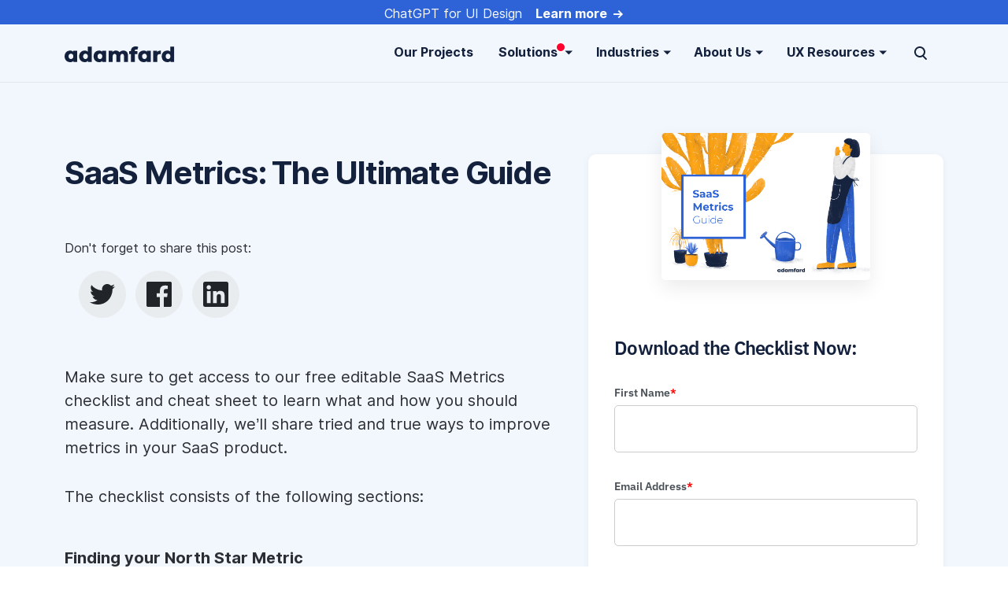

--- FILE ---
content_type: text/html; charset=UTF-8
request_url: https://adamfard.com/download-ux-resources/saas-metrics-guide
body_size: 93268
content:
<!DOCTYPE html><html lang="en" prefix="og: http://ogp.me/ns#"><head><meta charSet="utf-8"/><meta http-equiv="x-ua-compatible" content="ie=edge"/><meta name="viewport" content="width=device-width, initial-scale=1, shrink-to-fit=no"/><style data-href="/styles.6095d0e223f227ac7e15.css" data-identity="gatsby-global-css">@import url(https://cdnjs.cloudflare.com/ajax/libs/slick-carousel/1.6.0/slick.min.css);@import url(https://cdnjs.cloudflare.com/ajax/libs/slick-carousel/1.6.0/slick-theme.min.css);.CircularProgressbar{vertical-align:middle;width:100%}.CircularProgressbar .CircularProgressbar-path{stroke:#3e98c7;stroke-linecap:round;transition:stroke-dashoffset .5s ease 0s}.CircularProgressbar .CircularProgressbar-trail{stroke:#d6d6d6;stroke-linecap:round}.CircularProgressbar .CircularProgressbar-text{fill:#3e98c7;dominant-baseline:middle;text-anchor:middle;font-size:20px}.CircularProgressbar .CircularProgressbar-background{fill:#d6d6d6}.CircularProgressbar.CircularProgressbar-inverted .CircularProgressbar-background{fill:#3e98c7}.CircularProgressbar.CircularProgressbar-inverted .CircularProgressbar-text{fill:#fff}.CircularProgressbar.CircularProgressbar-inverted .CircularProgressbar-path{stroke:#fff}.CircularProgressbar.CircularProgressbar-inverted .CircularProgressbar-trail{stroke:transparent}.carousel .control-arrow,.carousel.carousel-slider .control-arrow{background:none;border:0;cursor:pointer;filter:alpha(opacity=40);font-size:32px;opacity:.4;position:absolute;top:20px;transition:all .25s ease-in;z-index:2}.carousel .control-arrow:focus,.carousel .control-arrow:hover{filter:alpha(opacity=100);opacity:1}.carousel .control-arrow:before,.carousel.carousel-slider .control-arrow:before{border-bottom:8px solid transparent;border-top:8px solid transparent;content:"";display:inline-block;margin:0 5px}.carousel .control-disabled.control-arrow{cursor:inherit;display:none;filter:alpha(opacity=0);opacity:0}.carousel .control-prev.control-arrow{left:0}.carousel .control-prev.control-arrow:before{border-right:8px solid #fff}.carousel .control-next.control-arrow{right:0}.carousel .control-next.control-arrow:before{border-left:8px solid #fff}.carousel-root{outline:none}.carousel{width:100%}.carousel *{box-sizing:border-box}.carousel img{display:inline-block;pointer-events:none;width:100%}.carousel .carousel{position:relative}.carousel .control-arrow{background:none;border:0;font-size:18px;margin-top:-13px;outline:0;top:50%}.carousel .thumbs-wrapper{margin:20px;overflow:hidden}.carousel .thumbs{list-style:none;position:relative;transform:translateZ(0);transition:all .15s ease-in;white-space:nowrap}.carousel .thumb{border:3px solid #fff;display:inline-block;margin-right:6px;overflow:hidden;padding:2px;transition:border .15s ease-in;white-space:nowrap}.carousel .thumb:focus{border:3px solid #ccc;outline:none}.carousel .thumb.selected,.carousel .thumb:hover{border:3px solid #333}.carousel .thumb img{vertical-align:top}.carousel.carousel-slider{margin:0;overflow:hidden;position:relative}.carousel.carousel-slider .control-arrow{bottom:0;color:#fff;font-size:26px;margin-top:0;padding:5px;top:0}.carousel.carousel-slider .control-arrow:hover{background:rgba(0,0,0,.2)}.carousel .slider-wrapper{margin:auto;overflow:hidden;transition:height .15s ease-in;width:100%}.carousel .slider-wrapper.axis-horizontal .slider{-ms-box-orient:horizontal;display:-moz-flex;display:flex}.carousel .slider-wrapper.axis-horizontal .slider .slide{flex-direction:column;flex-flow:column}.carousel .slider-wrapper.axis-vertical{-ms-box-orient:horizontal;display:-moz-flex;display:flex}.carousel .slider-wrapper.axis-vertical .slider{flex-direction:column}.carousel .slider{list-style:none;margin:0;padding:0;position:relative;width:100%}.carousel .slider.animated{transition:all .35s ease-in-out}.carousel .slide{margin:0;min-width:100%;position:relative;text-align:center}.carousel .slide img{border:0;vertical-align:top;width:100%}.carousel .slide iframe{border:0;display:inline-block;margin:0 40px 40px;width:calc(100% - 80px)}.carousel .slide .legend{background:#000;border-radius:10px;bottom:40px;color:#fff;font-size:12px;left:50%;margin-left:-45%;opacity:.25;padding:10px;position:absolute;text-align:center;transition:all .5s ease-in-out;transition:opacity .35s ease-in-out;width:90%}.carousel .control-dots{bottom:0;margin:10px 0;padding:0;position:absolute;text-align:center;width:100%;z-index:1}@media (min-width:960px){.carousel .control-dots{bottom:0}}.carousel .control-dots .dot{background:#fff;border-radius:50%;box-shadow:1px 1px 2px rgba(0,0,0,.9);cursor:pointer;display:inline-block;filter:alpha(opacity=30);height:8px;margin:0 8px;opacity:.3;transition:opacity .25s ease-in;width:8px}.carousel .control-dots .dot.selected,.carousel .control-dots .dot:hover{filter:alpha(opacity=100);opacity:1}.carousel .carousel-status{color:#fff;font-size:10px;padding:5px;position:absolute;right:0;text-shadow:1px 1px 1px rgba(0,0,0,.9);top:0}.carousel:hover .slide .legend{opacity:1}.Typist .Cursor{display:inline-block}.Typist .Cursor--blinking{animation:blink 1s linear infinite;opacity:1}@keyframes blink{0%{opacity:1}50%{opacity:0}to{opacity:1}}

/*!
 * Bootstrap v4.3.1 (https://getbootstrap.com/)
 * Copyright 2011-2019 The Bootstrap Authors
 * Copyright 2011-2019 Twitter, Inc.
 * Licensed under MIT (https://github.com/twbs/bootstrap/blob/master/LICENSE)
 */:root{--blue:#007bff;--indigo:#6610f2;--purple:#6f42c1;--pink:#e83e8c;--red:#dc3545;--orange:#fd7e14;--yellow:#ffc107;--green:#28a745;--teal:#20c997;--cyan:#17a2b8;--white:#fff;--gray:#6c757d;--gray-dark:#343a40;--primary:#2d63d7;--secondary:#6c757d;--success:#28a745;--info:#17a2b8;--warning:#ff8d07;--danger:#dc3545;--light:#f8f9fa;--dark:#14213d;--primary-2:#fca311;--primary-3:#14213d;--neutral-warm:#f6f4f2;--breakpoint-xs:0;--breakpoint-sm:576px;--breakpoint-md:768px;--breakpoint-lg:992px;--breakpoint-xl:1200px;--font-family-sans-serif:"Inter UI",-apple-system,BlinkMacSystemFont,"Segoe UI",Roboto,"Helvetica Neue",Arial,sans-serif,"Apple Color Emoji","Segoe UI Emoji","Segoe UI Symbol","Noto Color Emoji";--font-family-monospace:SFMono-Regular,Menlo,Monaco,Consolas,"Liberation Mono","Courier New",monospace}*,:after,:before{box-sizing:border-box}html{-webkit-text-size-adjust:100%;-webkit-tap-highlight-color:rgba(0,0,0,0);font-family:sans-serif;line-height:1.15}article,aside,figcaption,figure,footer,header,hgroup,main,nav,section{display:block}body{background-color:#fff;color:#495057;font-family:Inter UI,-apple-system,BlinkMacSystemFont,Segoe UI,Roboto,Helvetica Neue,Arial,sans-serif,Apple Color Emoji,Segoe UI Emoji,Segoe UI Symbol,Noto Color Emoji;font-size:1rem;font-weight:400;line-height:1.5;margin:0;text-align:left}[tabindex="-1"]:focus{outline:0!important}hr{box-sizing:content-box;height:0;overflow:visible}h1,h2,h3,h4,h5,h6,p{margin-bottom:1rem;margin-top:0}abbr[data-original-title],abbr[title]{border-bottom:0;cursor:help;text-decoration:underline;-webkit-text-decoration:underline dotted;text-decoration:underline dotted;-webkit-text-decoration-skip-ink:none;text-decoration-skip-ink:none}address{font-style:normal;line-height:inherit}address,dl,ol,ul{margin-bottom:1rem}dl,ol,ul{margin-top:0}ol ol,ol ul,ul ol,ul ul{margin-bottom:0}dt{font-weight:600}dd{margin-bottom:.5rem;margin-left:0}blockquote{margin:0 0 1rem}b,strong{font-weight:bolder}small{font-size:80%}sub,sup{font-size:75%;line-height:0;position:relative;vertical-align:baseline}sub{bottom:-.25em}sup{top:-.5em}a{background-color:transparent;color:#3755be}a,a:hover{text-decoration:none}a:hover{color:#263a83}a:not([href]):not([tabindex]),a:not([href]):not([tabindex]):focus,a:not([href]):not([tabindex]):hover{color:inherit;text-decoration:none}a:not([href]):not([tabindex]):focus{outline:0}code,kbd,pre,samp{font-family:SFMono-Regular,Menlo,Monaco,Consolas,Liberation Mono,Courier New,monospace;font-size:1em}pre{margin-bottom:1rem;margin-top:0;overflow:auto}figure{margin:0 0 1rem}img{border-style:none}img,svg{vertical-align:middle}svg{overflow:hidden}table{border-collapse:collapse}caption{caption-side:bottom;color:#adb5bd;padding-bottom:1rem;padding-top:1rem;text-align:left}th{text-align:inherit}label{display:inline-block;margin-bottom:.75rem}button{border-radius:0}button:focus{outline:1px dotted;outline:5px auto -webkit-focus-ring-color}button,input,optgroup,select,textarea{font-family:inherit;font-size:inherit;line-height:inherit;margin:0}button,input{overflow:visible}button,select{text-transform:none}select{word-wrap:normal}[type=button],[type=reset],[type=submit],button{-webkit-appearance:button}[type=button]:not(:disabled),[type=reset]:not(:disabled),[type=submit]:not(:disabled),button:not(:disabled){cursor:pointer}[type=button]::-moz-focus-inner,[type=reset]::-moz-focus-inner,[type=submit]::-moz-focus-inner,button::-moz-focus-inner{border-style:none;padding:0}input[type=checkbox],input[type=radio]{box-sizing:border-box;padding:0}input[type=date],input[type=datetime-local],input[type=month],input[type=time]{-webkit-appearance:listbox}textarea{overflow:auto;resize:vertical}fieldset{border:0;margin:0;min-width:0;padding:0}legend{color:inherit;display:block;font-size:1.5rem;line-height:inherit;margin-bottom:.5rem;max-width:100%;padding:0;white-space:normal;width:100%}progress{vertical-align:baseline}[type=number]::-webkit-inner-spin-button,[type=number]::-webkit-outer-spin-button{height:auto}[type=search]{-webkit-appearance:none;outline-offset:-2px}[type=search]::-webkit-search-decoration{-webkit-appearance:none}::-webkit-file-upload-button{-webkit-appearance:button;font:inherit}output{display:inline-block}summary{cursor:pointer;display:list-item}template{display:none}[hidden]{display:none!important}.h1,.h2,.h3,.h4,.h5,.h6,h1,h2,h3,h4,h5,h6{color:#14213d;font-family:inherit;font-weight:600;line-height:1.2;margin-bottom:1rem}.h1,h1{font-size:2.5rem}.h2,h2{font-size:2rem}.h3,h3{font-size:1.75rem}.h4,h4{font-size:1.5rem}.h5,h5{font-size:1.25rem}.h6,h6{font-size:1rem}.lead{font-size:1.25rem;font-weight:400}.display-1{font-size:6rem}.display-1,.display-2{font-weight:600;line-height:1.2}.display-2{font-size:5.5rem}.display-3{font-size:4.5rem}.display-3,.display-4{font-weight:600;line-height:1.2}.display-4{font-size:3.5rem}hr{border:0;border-top:1px solid rgba(0,0,0,.1);margin-bottom:1.5rem;margin-top:1.5rem}.small,small{font-size:.75rem;font-weight:400}.mark,mark{background-color:#fcf8e3;padding:.2em}.list-inline,.list-unstyled{list-style:none;padding-left:0}.list-inline-item{display:inline-block}.list-inline-item:not(:last-child){margin-right:.5rem}.initialism{font-size:90%;text-transform:uppercase}.blockquote{font-size:1.25rem;margin-bottom:1.5rem}.blockquote-footer{color:#6c757d;display:block;font-size:80%}.blockquote-footer:before{content:"\2014\00A0"}.img-fluid,.img-thumbnail{height:auto;max-width:100%}.img-thumbnail{background-color:#fff;border:1px solid #dee2e6;border-radius:.3125rem;padding:.25rem}.figure{display:inline-block}.figure-img{line-height:1;margin-bottom:.75rem}.figure-caption{color:#6c757d;font-size:90%}code{color:#e83e8c;font-size:87.5%;word-break:break-word}a>code{color:inherit}kbd{background-color:#14213d;border-radius:.2rem;color:#fff;font-size:87.5%;padding:.2rem .4rem}kbd kbd{font-size:100%;font-weight:600;padding:0}pre{color:#14213d;display:block;font-size:87.5%}pre code{color:inherit;font-size:inherit;word-break:normal}.pre-scrollable{max-height:340px;overflow-y:scroll}.container{margin-left:auto;margin-right:auto;padding-left:12px;padding-right:12px;width:100%}@media (min-width:576px){.container{max-width:540px}}@media (min-width:768px){.container{max-width:720px}}@media (min-width:992px){.container{max-width:960px}}@media (min-width:1200px){.container{max-width:1140px}}.container-fluid{margin-left:auto;margin-right:auto;padding-left:12px;padding-right:12px;width:100%}.row{display:flex;flex-wrap:wrap;margin-left:-12px;margin-right:-12px}.no-gutters{margin-left:0;margin-right:0}.no-gutters>.col,.no-gutters>[class*=col-]{padding-left:0;padding-right:0}.col,.col-1,.col-10,.col-11,.col-12,.col-2,.col-3,.col-4,.col-5,.col-6,.col-7,.col-8,.col-9,.col-auto,.col-lg,.col-lg-1,.col-lg-10,.col-lg-11,.col-lg-12,.col-lg-2,.col-lg-3,.col-lg-4,.col-lg-5,.col-lg-6,.col-lg-7,.col-lg-8,.col-lg-9,.col-lg-auto,.col-md,.col-md-1,.col-md-10,.col-md-11,.col-md-12,.col-md-2,.col-md-3,.col-md-4,.col-md-5,.col-md-6,.col-md-7,.col-md-8,.col-md-9,.col-md-auto,.col-sm,.col-sm-1,.col-sm-10,.col-sm-11,.col-sm-12,.col-sm-2,.col-sm-3,.col-sm-4,.col-sm-5,.col-sm-6,.col-sm-7,.col-sm-8,.col-sm-9,.col-sm-auto,.col-xl,.col-xl-1,.col-xl-10,.col-xl-11,.col-xl-12,.col-xl-2,.col-xl-3,.col-xl-4,.col-xl-5,.col-xl-6,.col-xl-7,.col-xl-8,.col-xl-9,.col-xl-auto{padding-left:12px;padding-right:12px;position:relative;width:100%}.col{flex-basis:0;flex-grow:1;max-width:100%}.col-auto{flex:0 0 auto;max-width:100%;width:auto}.col-1{flex:0 0 8.33333%;max-width:8.33333%}.col-2{flex:0 0 16.66667%;max-width:16.66667%}.col-3{flex:0 0 25%;max-width:25%}.col-4{flex:0 0 33.33333%;max-width:33.33333%}.col-5{flex:0 0 41.66667%;max-width:41.66667%}.col-6{flex:0 0 50%;max-width:50%}.col-7{flex:0 0 58.33333%;max-width:58.33333%}.col-8{flex:0 0 66.66667%;max-width:66.66667%}.col-9{flex:0 0 75%;max-width:75%}.col-10{flex:0 0 83.33333%;max-width:83.33333%}.col-11{flex:0 0 91.66667%;max-width:91.66667%}.col-12{flex:0 0 100%;max-width:100%}.order-first{order:-1}.order-last{order:13}.order-0{order:0}.order-1{order:1}.order-2{order:2}.order-3{order:3}.order-4{order:4}.order-5{order:5}.order-6{order:6}.order-7{order:7}.order-8{order:8}.order-9{order:9}.order-10{order:10}.order-11{order:11}.order-12{order:12}.offset-1{margin-left:8.33333%}.offset-2{margin-left:16.66667%}.offset-3{margin-left:25%}.offset-4{margin-left:33.33333%}.offset-5{margin-left:41.66667%}.offset-6{margin-left:50%}.offset-7{margin-left:58.33333%}.offset-8{margin-left:66.66667%}.offset-9{margin-left:75%}.offset-10{margin-left:83.33333%}.offset-11{margin-left:91.66667%}@media (min-width:576px){.col-sm{flex-basis:0;flex-grow:1;max-width:100%}.col-sm-auto{flex:0 0 auto;max-width:100%;width:auto}.col-sm-1{flex:0 0 8.33333%;max-width:8.33333%}.col-sm-2{flex:0 0 16.66667%;max-width:16.66667%}.col-sm-3{flex:0 0 25%;max-width:25%}.col-sm-4{flex:0 0 33.33333%;max-width:33.33333%}.col-sm-5{flex:0 0 41.66667%;max-width:41.66667%}.col-sm-6{flex:0 0 50%;max-width:50%}.col-sm-7{flex:0 0 58.33333%;max-width:58.33333%}.col-sm-8{flex:0 0 66.66667%;max-width:66.66667%}.col-sm-9{flex:0 0 75%;max-width:75%}.col-sm-10{flex:0 0 83.33333%;max-width:83.33333%}.col-sm-11{flex:0 0 91.66667%;max-width:91.66667%}.col-sm-12{flex:0 0 100%;max-width:100%}.order-sm-first{order:-1}.order-sm-last{order:13}.order-sm-0{order:0}.order-sm-1{order:1}.order-sm-2{order:2}.order-sm-3{order:3}.order-sm-4{order:4}.order-sm-5{order:5}.order-sm-6{order:6}.order-sm-7{order:7}.order-sm-8{order:8}.order-sm-9{order:9}.order-sm-10{order:10}.order-sm-11{order:11}.order-sm-12{order:12}.offset-sm-0{margin-left:0}.offset-sm-1{margin-left:8.33333%}.offset-sm-2{margin-left:16.66667%}.offset-sm-3{margin-left:25%}.offset-sm-4{margin-left:33.33333%}.offset-sm-5{margin-left:41.66667%}.offset-sm-6{margin-left:50%}.offset-sm-7{margin-left:58.33333%}.offset-sm-8{margin-left:66.66667%}.offset-sm-9{margin-left:75%}.offset-sm-10{margin-left:83.33333%}.offset-sm-11{margin-left:91.66667%}}@media (min-width:768px){.col-md{flex-basis:0;flex-grow:1;max-width:100%}.col-md-auto{flex:0 0 auto;max-width:100%;width:auto}.col-md-1{flex:0 0 8.33333%;max-width:8.33333%}.col-md-2{flex:0 0 16.66667%;max-width:16.66667%}.col-md-3{flex:0 0 25%;max-width:25%}.col-md-4{flex:0 0 33.33333%;max-width:33.33333%}.col-md-5{flex:0 0 41.66667%;max-width:41.66667%}.col-md-6{flex:0 0 50%;max-width:50%}.col-md-7{flex:0 0 58.33333%;max-width:58.33333%}.col-md-8{flex:0 0 66.66667%;max-width:66.66667%}.col-md-9{flex:0 0 75%;max-width:75%}.col-md-10{flex:0 0 83.33333%;max-width:83.33333%}.col-md-11{flex:0 0 91.66667%;max-width:91.66667%}.col-md-12{flex:0 0 100%;max-width:100%}.order-md-first{order:-1}.order-md-last{order:13}.order-md-0{order:0}.order-md-1{order:1}.order-md-2{order:2}.order-md-3{order:3}.order-md-4{order:4}.order-md-5{order:5}.order-md-6{order:6}.order-md-7{order:7}.order-md-8{order:8}.order-md-9{order:9}.order-md-10{order:10}.order-md-11{order:11}.order-md-12{order:12}.offset-md-0{margin-left:0}.offset-md-1{margin-left:8.33333%}.offset-md-2{margin-left:16.66667%}.offset-md-3{margin-left:25%}.offset-md-4{margin-left:33.33333%}.offset-md-5{margin-left:41.66667%}.offset-md-6{margin-left:50%}.offset-md-7{margin-left:58.33333%}.offset-md-8{margin-left:66.66667%}.offset-md-9{margin-left:75%}.offset-md-10{margin-left:83.33333%}.offset-md-11{margin-left:91.66667%}}@media (min-width:992px){.col-lg{flex-basis:0;flex-grow:1;max-width:100%}.col-lg-auto{flex:0 0 auto;max-width:100%;width:auto}.col-lg-1{flex:0 0 8.33333%;max-width:8.33333%}.col-lg-2{flex:0 0 16.66667%;max-width:16.66667%}.col-lg-3{flex:0 0 25%;max-width:25%}.col-lg-4{flex:0 0 33.33333%;max-width:33.33333%}.col-lg-5{flex:0 0 41.66667%;max-width:41.66667%}.col-lg-6{flex:0 0 50%;max-width:50%}.col-lg-7{flex:0 0 58.33333%;max-width:58.33333%}.col-lg-8{flex:0 0 66.66667%;max-width:66.66667%}.col-lg-9{flex:0 0 75%;max-width:75%}.col-lg-10{flex:0 0 83.33333%;max-width:83.33333%}.col-lg-11{flex:0 0 91.66667%;max-width:91.66667%}.col-lg-12{flex:0 0 100%;max-width:100%}.order-lg-first{order:-1}.order-lg-last{order:13}.order-lg-0{order:0}.order-lg-1{order:1}.order-lg-2{order:2}.order-lg-3{order:3}.order-lg-4{order:4}.order-lg-5{order:5}.order-lg-6{order:6}.order-lg-7{order:7}.order-lg-8{order:8}.order-lg-9{order:9}.order-lg-10{order:10}.order-lg-11{order:11}.order-lg-12{order:12}.offset-lg-0{margin-left:0}.offset-lg-1{margin-left:8.33333%}.offset-lg-2{margin-left:16.66667%}.offset-lg-3{margin-left:25%}.offset-lg-4{margin-left:33.33333%}.offset-lg-5{margin-left:41.66667%}.offset-lg-6{margin-left:50%}.offset-lg-7{margin-left:58.33333%}.offset-lg-8{margin-left:66.66667%}.offset-lg-9{margin-left:75%}.offset-lg-10{margin-left:83.33333%}.offset-lg-11{margin-left:91.66667%}}@media (min-width:1200px){.col-xl{flex-basis:0;flex-grow:1;max-width:100%}.col-xl-auto{flex:0 0 auto;max-width:100%;width:auto}.col-xl-1{flex:0 0 8.33333%;max-width:8.33333%}.col-xl-2{flex:0 0 16.66667%;max-width:16.66667%}.col-xl-3{flex:0 0 25%;max-width:25%}.col-xl-4{flex:0 0 33.33333%;max-width:33.33333%}.col-xl-5{flex:0 0 41.66667%;max-width:41.66667%}.col-xl-6{flex:0 0 50%;max-width:50%}.col-xl-7{flex:0 0 58.33333%;max-width:58.33333%}.col-xl-8{flex:0 0 66.66667%;max-width:66.66667%}.col-xl-9{flex:0 0 75%;max-width:75%}.col-xl-10{flex:0 0 83.33333%;max-width:83.33333%}.col-xl-11{flex:0 0 91.66667%;max-width:91.66667%}.col-xl-12{flex:0 0 100%;max-width:100%}.order-xl-first{order:-1}.order-xl-last{order:13}.order-xl-0{order:0}.order-xl-1{order:1}.order-xl-2{order:2}.order-xl-3{order:3}.order-xl-4{order:4}.order-xl-5{order:5}.order-xl-6{order:6}.order-xl-7{order:7}.order-xl-8{order:8}.order-xl-9{order:9}.order-xl-10{order:10}.order-xl-11{order:11}.order-xl-12{order:12}.offset-xl-0{margin-left:0}.offset-xl-1{margin-left:8.33333%}.offset-xl-2{margin-left:16.66667%}.offset-xl-3{margin-left:25%}.offset-xl-4{margin-left:33.33333%}.offset-xl-5{margin-left:41.66667%}.offset-xl-6{margin-left:50%}.offset-xl-7{margin-left:58.33333%}.offset-xl-8{margin-left:66.66667%}.offset-xl-9{margin-left:75%}.offset-xl-10{margin-left:83.33333%}.offset-xl-11{margin-left:91.66667%}}.table{background-color:transparent;color:#212529;margin-bottom:1.5rem;width:100%}.table td,.table th{border-top:1px solid #dee2e6;padding:1rem;vertical-align:top}.table thead th{border-bottom:2px solid #dee2e6;vertical-align:bottom}.table tbody+tbody{border-top:2px solid #dee2e6}.table-sm td,.table-sm th{padding:.5rem}.table-bordered,.table-bordered td,.table-bordered th{border:1px solid #dee2e6}.table-bordered thead td,.table-bordered thead th{border-bottom-width:2px}.table-borderless tbody+tbody,.table-borderless td,.table-borderless th,.table-borderless thead th{border:0}.table-hover tbody tr:hover,.table-striped tbody tr:nth-of-type(odd){background-color:rgba(55,85,190,.05)}.table-hover tbody tr:hover{color:#212529}.table-primary,.table-primary>td,.table-primary>th{background-color:#c4d3f4}.table-primary tbody+tbody,.table-primary td,.table-primary th,.table-primary thead th{border-color:#92aeea}.table-hover .table-primary:hover,.table-hover .table-primary:hover>td,.table-hover .table-primary:hover>th{background-color:#afc3f0}.table-secondary,.table-secondary>td,.table-secondary>th{background-color:#d6d8db}.table-secondary tbody+tbody,.table-secondary td,.table-secondary th,.table-secondary thead th{border-color:#b3b7bb}.table-hover .table-secondary:hover,.table-hover .table-secondary:hover>td,.table-hover .table-secondary:hover>th{background-color:#c8cbcf}.table-success,.table-success>td,.table-success>th{background-color:#c3e6cb}.table-success tbody+tbody,.table-success td,.table-success th,.table-success thead th{border-color:#8fd19e}.table-hover .table-success:hover,.table-hover .table-success:hover>td,.table-hover .table-success:hover>th{background-color:#b1dfbb}.table-info,.table-info>td,.table-info>th{background-color:#bee5eb}.table-info tbody+tbody,.table-info td,.table-info th,.table-info thead th{border-color:#86cfda}.table-hover .table-info:hover,.table-hover .table-info:hover>td,.table-hover .table-info:hover>th{background-color:#abdde5}.table-warning,.table-warning>td,.table-warning>th{background-color:#ffdfba}.table-warning tbody+tbody,.table-warning td,.table-warning th,.table-warning thead th{border-color:#ffc47e}.table-hover .table-warning:hover,.table-hover .table-warning:hover>td,.table-hover .table-warning:hover>th{background-color:#ffd3a1}.table-danger,.table-danger>td,.table-danger>th{background-color:#f5c6cb}.table-danger tbody+tbody,.table-danger td,.table-danger th,.table-danger thead th{border-color:#ed969e}.table-hover .table-danger:hover,.table-hover .table-danger:hover>td,.table-hover .table-danger:hover>th{background-color:#f1b0b7}.table-light,.table-light>td,.table-light>th{background-color:#fdfdfe}.table-light tbody+tbody,.table-light td,.table-light th,.table-light thead th{border-color:#fbfcfc}.table-hover .table-light:hover,.table-hover .table-light:hover>td,.table-hover .table-light:hover>th{background-color:#ececf6}.table-dark,.table-dark>td,.table-dark>th{background-color:#bdc1c9}.table-dark tbody+tbody,.table-dark td,.table-dark th,.table-dark thead th{border-color:#858c9a}.table-hover .table-dark:hover,.table-hover .table-dark:hover>td,.table-hover .table-dark:hover>th{background-color:#afb4be}.table-primary-2,.table-primary-2>td,.table-primary-2>th{background-color:#fee5bc}.table-primary-2 tbody+tbody,.table-primary-2 td,.table-primary-2 th,.table-primary-2 thead th{border-color:#fdcf83}.table-hover .table-primary-2:hover,.table-hover .table-primary-2:hover>td,.table-hover .table-primary-2:hover>th{background-color:#fedba3}.table-primary-3,.table-primary-3>td,.table-primary-3>th{background-color:#bdc1c9}.table-primary-3 tbody+tbody,.table-primary-3 td,.table-primary-3 th,.table-primary-3 thead th{border-color:#858c9a}.table-hover .table-primary-3:hover,.table-hover .table-primary-3:hover>td,.table-hover .table-primary-3:hover>th{background-color:#afb4be}.table-neutral-warm,.table-neutral-warm>td,.table-neutral-warm>th{background-color:#fcfcfb}.table-neutral-warm tbody+tbody,.table-neutral-warm td,.table-neutral-warm th,.table-neutral-warm thead th{border-color:#faf9f8}.table-hover .table-neutral-warm:hover,.table-hover .table-neutral-warm:hover>td,.table-hover .table-neutral-warm:hover>th{background-color:#f1f1ec}.table-active,.table-active>td,.table-active>th{background-color:rgba(55,85,190,.05)}.table-hover .table-active:hover,.table-hover .table-active:hover>td,.table-hover .table-active:hover>th{background-color:rgba(49,76,170,.05)}.table .thead-dark th{background-color:#1b1f3b;border-color:#1d315a;color:#fff}.table .thead-light th{background-color:#e9ecef;border-color:#dee2e6;color:#495057}.table-dark{background-color:#1b1f3b;color:#fff}.table-dark td,.table-dark th,.table-dark thead th{border-color:#1d315a}.table-dark.table-bordered{border:0}.table-dark.table-striped tbody tr:nth-of-type(odd){background-color:hsla(0,0%,100%,.05)}.table-dark.table-hover tbody tr:hover{background-color:hsla(0,0%,100%,.075);color:#fff}@media (max-width:575.98px){.table-responsive-sm{-webkit-overflow-scrolling:touch;display:block;overflow-x:auto;width:100%}.table-responsive-sm>.table-bordered{border:0}}@media (max-width:767.98px){.table-responsive-md{-webkit-overflow-scrolling:touch;display:block;overflow-x:auto;width:100%}.table-responsive-md>.table-bordered{border:0}}@media (max-width:991.98px){.table-responsive-lg{-webkit-overflow-scrolling:touch;display:block;overflow-x:auto;width:100%}.table-responsive-lg>.table-bordered{border:0}}@media (max-width:1199.98px){.table-responsive-xl{-webkit-overflow-scrolling:touch;display:block;overflow-x:auto;width:100%}.table-responsive-xl>.table-bordered{border:0}}.table-responsive{-webkit-overflow-scrolling:touch;display:block;overflow-x:auto;width:100%}.table-responsive>.table-bordered{border:0}.form-control{background-clip:padding-box;background-color:#fff;border:1px solid #dee2e6;border-radius:.3125rem;color:#495057;display:block;font-size:1rem;font-weight:400;height:calc(2.375rem + 2px);line-height:1.5;padding:.4375rem .75rem;transition:border-color .15s ease-in-out,box-shadow .15s ease-in-out;width:100%}@media (prefers-reduced-motion:reduce){.form-control{transition:none}}.form-control::-ms-expand{background-color:transparent;border:0}.form-control:focus{background-color:#fff;border-color:#ced4da;box-shadow:0 .125rem .625rem rgba(0,0,0,.05);color:#495057;outline:0}.form-control::placeholder{color:#adb5bd;opacity:1}.form-control:disabled,.form-control[readonly]{background-color:#e9ecef;opacity:1}select.form-control:focus::-ms-value{background-color:#fff;color:#495057}.form-control-file,.form-control-range{display:block;width:100%}.col-form-label{font-size:inherit;line-height:1.5;margin-bottom:0;padding-bottom:calc(.4375rem + 1px);padding-top:calc(.4375rem + 1px)}.col-form-label-lg{font-size:1.25rem;line-height:1.5;padding-bottom:calc(.875rem + 1px);padding-top:calc(.875rem + 1px)}.col-form-label-sm{font-size:.875rem;line-height:1.5;padding-bottom:calc(.21875rem + 1px);padding-top:calc(.21875rem + 1px)}.form-control-plaintext{background-color:transparent;border:solid transparent;border-width:1px 0;color:#495057;display:block;line-height:1.5;margin-bottom:0;padding-bottom:.4375rem;padding-top:.4375rem;width:100%}.form-control-plaintext.form-control-lg,.form-control-plaintext.form-control-sm{padding-left:0;padding-right:0}.form-control-sm{font-size:.875rem;height:calc(1.75rem + 2px);padding:.21875rem 1rem}.form-control-lg,.form-control-sm{border-radius:.3125rem;line-height:1.5}.form-control-lg{font-size:1.25rem;height:calc(3.625rem + 2px);padding:.875rem}select.form-control[multiple],select.form-control[size],textarea.form-control{height:auto}.form-group{margin-bottom:1rem}.form-text{display:block;margin-top:.25rem}.form-row{display:flex;flex-wrap:wrap;margin-left:-5px;margin-right:-5px}.form-row>.col,.form-row>[class*=col-]{padding-left:5px;padding-right:5px}.form-check{display:block;padding-left:1.25rem;position:relative}.form-check-input{margin-left:-1.25rem;margin-top:.3rem;position:absolute}.form-check-input:disabled~.form-check-label{color:#adb5bd}.form-check-label{margin-bottom:0}.form-check-inline{align-items:center;display:inline-flex;margin-right:.75rem;padding-left:0}.form-check-inline .form-check-input{margin-left:0;margin-right:.3125rem;margin-top:0;position:static}.valid-feedback{color:#28a745;display:none;font-size:.75rem;margin-top:.25rem;width:100%}.valid-tooltip{background-color:rgba(40,167,69,.9);border-radius:.25rem;color:#fff;display:none;font-size:.875rem;line-height:1.5;margin-top:.1rem;max-width:100%;padding:.25rem .5rem;position:absolute;top:100%;z-index:5}.form-control.is-valid,.was-validated .form-control:valid{background-image:url("data:image/svg+xml;charset=utf-8,%3Csvg xmlns='http://www.w3.org/2000/svg' viewBox='0 0 8 8'%3E%3Cpath fill='%2328a745' d='M2.3 6.73.6 4.53c-.4-1.04.46-1.4 1.1-.8l1.1 1.4 3.4-3.8c.6-.63 1.6-.27 1.2.7l-4 4.6c-.43.5-.8.4-1.1.1z'/%3E%3C/svg%3E");background-position:center right calc(.375em + .1875rem);background-repeat:no-repeat;background-size:calc(.75em + .375rem) calc(.75em + .375rem);border-color:#28a745;padding-right:2.375rem}.form-control.is-valid:focus,.was-validated .form-control:valid:focus{border-color:#28a745;box-shadow:0 0 0 .2rem rgba(40,167,69,.25)}.form-control.is-valid~.valid-feedback,.form-control.is-valid~.valid-tooltip,.was-validated .form-control:valid~.valid-feedback,.was-validated .form-control:valid~.valid-tooltip{display:block}.was-validated textarea.form-control:valid,textarea.form-control.is-valid{background-position:top calc(.375em + .1875rem) right calc(.375em + .1875rem);padding-right:2.375rem}.custom-select.is-valid,.was-validated .custom-select:valid{background:url("data:image/svg+xml;charset=utf-8,%3Csvg xmlns='http://www.w3.org/2000/svg' viewBox='0 0 4 5'%3E%3Cpath fill='%23343a40' d='M2 0 0 2h4zm0 5L0 3h4z'/%3E%3C/svg%3E") no-repeat right .75rem center/8px 10px,url("data:image/svg+xml;charset=utf-8,%3Csvg xmlns='http://www.w3.org/2000/svg' viewBox='0 0 8 8'%3E%3Cpath fill='%2328a745' d='M2.3 6.73.6 4.53c-.4-1.04.46-1.4 1.1-.8l1.1 1.4 3.4-3.8c.6-.63 1.6-.27 1.2.7l-4 4.6c-.43.5-.8.4-1.1.1z'/%3E%3C/svg%3E") #fff no-repeat center right 1.75rem/calc(.75em + .375rem) calc(.75em + .375rem);border-color:#28a745;padding-right:calc(.75em + 2.3125rem)}.custom-select.is-valid:focus,.was-validated .custom-select:valid:focus{border-color:#28a745;box-shadow:0 0 0 .2rem rgba(40,167,69,.25)}.custom-select.is-valid~.valid-feedback,.custom-select.is-valid~.valid-tooltip,.was-validated .custom-select:valid~.valid-feedback,.was-validated .custom-select:valid~.valid-tooltip{display:block}.form-control-file.is-valid~.valid-feedback,.form-control-file.is-valid~.valid-tooltip,.was-validated .form-control-file:valid~.valid-feedback,.was-validated .form-control-file:valid~.valid-tooltip{display:block}.form-check-input.is-valid~.form-check-label,.was-validated .form-check-input:valid~.form-check-label{color:#28a745}.form-check-input.is-valid~.valid-feedback,.form-check-input.is-valid~.valid-tooltip,.was-validated .form-check-input:valid~.valid-feedback,.was-validated .form-check-input:valid~.valid-tooltip{display:block}.custom-control-input.is-valid~.custom-control-label,.was-validated .custom-control-input:valid~.custom-control-label{color:#28a745}.custom-control-input.is-valid~.custom-control-label:before,.was-validated .custom-control-input:valid~.custom-control-label:before{border-color:#28a745}.custom-control-input.is-valid~.valid-feedback,.custom-control-input.is-valid~.valid-tooltip,.was-validated .custom-control-input:valid~.valid-feedback,.was-validated .custom-control-input:valid~.valid-tooltip{display:block}.custom-control-input.is-valid:checked~.custom-control-label:before,.was-validated .custom-control-input:valid:checked~.custom-control-label:before{background-color:#34ce57;border-color:#34ce57}.custom-control-input.is-valid:focus~.custom-control-label:before,.was-validated .custom-control-input:valid:focus~.custom-control-label:before{box-shadow:0 0 0 .2rem rgba(40,167,69,.25)}.custom-control-input.is-valid:focus:not(:checked)~.custom-control-label:before,.was-validated .custom-control-input:valid:focus:not(:checked)~.custom-control-label:before{border-color:#28a745}.custom-file-input.is-valid~.custom-file-label,.was-validated .custom-file-input:valid~.custom-file-label{border-color:#28a745}.custom-file-input.is-valid~.valid-feedback,.custom-file-input.is-valid~.valid-tooltip,.was-validated .custom-file-input:valid~.valid-feedback,.was-validated .custom-file-input:valid~.valid-tooltip{display:block}.custom-file-input.is-valid:focus~.custom-file-label,.was-validated .custom-file-input:valid:focus~.custom-file-label{border-color:#28a745;box-shadow:0 0 0 .2rem rgba(40,167,69,.25)}.invalid-feedback{color:#dc3545;display:none;font-size:.75rem;margin-top:.25rem;width:100%}.invalid-tooltip{background-color:rgba(220,53,69,.9);border-radius:.25rem;color:#fff;display:none;font-size:.875rem;line-height:1.5;margin-top:.1rem;max-width:100%;padding:.25rem .5rem;position:absolute;top:100%;z-index:5}.form-control.is-invalid,.was-validated .form-control:invalid{background-image:url("data:image/svg+xml;charset=utf-8,%3Csvg xmlns='http://www.w3.org/2000/svg' fill='%23dc3545' viewBox='-2 -2 7 7'%3E%3Ccircle r='.5'/%3E%3Ccircle cx='3' r='.5'/%3E%3Ccircle cy='3' r='.5'/%3E%3Ccircle cx='3' cy='3' r='.5'/%3E%3C/svg%3E");background-position:center right calc(.375em + .1875rem);background-repeat:no-repeat;background-size:calc(.75em + .375rem) calc(.75em + .375rem);border-color:#dc3545;padding-right:2.375rem}.form-control.is-invalid:focus,.was-validated .form-control:invalid:focus{border-color:#dc3545;box-shadow:0 0 0 .2rem rgba(220,53,69,.25)}.form-control.is-invalid~.invalid-feedback,.form-control.is-invalid~.invalid-tooltip,.was-validated .form-control:invalid~.invalid-feedback,.was-validated .form-control:invalid~.invalid-tooltip{display:block}.was-validated textarea.form-control:invalid,textarea.form-control.is-invalid{background-position:top calc(.375em + .1875rem) right calc(.375em + .1875rem);padding-right:2.375rem}.custom-select.is-invalid,.was-validated .custom-select:invalid{background:url("data:image/svg+xml;charset=utf-8,%3Csvg xmlns='http://www.w3.org/2000/svg' viewBox='0 0 4 5'%3E%3Cpath fill='%23343a40' d='M2 0 0 2h4zm0 5L0 3h4z'/%3E%3C/svg%3E") no-repeat right .75rem center/8px 10px,url("data:image/svg+xml;charset=utf-8,%3Csvg xmlns='http://www.w3.org/2000/svg' fill='%23dc3545' viewBox='-2 -2 7 7'%3E%3Ccircle r='.5'/%3E%3Ccircle cx='3' r='.5'/%3E%3Ccircle cy='3' r='.5'/%3E%3Ccircle cx='3' cy='3' r='.5'/%3E%3C/svg%3E") #fff no-repeat center right 1.75rem/calc(.75em + .375rem) calc(.75em + .375rem);border-color:#dc3545;padding-right:calc(.75em + 2.3125rem)}.custom-select.is-invalid:focus,.was-validated .custom-select:invalid:focus{border-color:#dc3545;box-shadow:0 0 0 .2rem rgba(220,53,69,.25)}.custom-select.is-invalid~.invalid-feedback,.custom-select.is-invalid~.invalid-tooltip,.was-validated .custom-select:invalid~.invalid-feedback,.was-validated .custom-select:invalid~.invalid-tooltip{display:block}.form-control-file.is-invalid~.invalid-feedback,.form-control-file.is-invalid~.invalid-tooltip,.was-validated .form-control-file:invalid~.invalid-feedback,.was-validated .form-control-file:invalid~.invalid-tooltip{display:block}.form-check-input.is-invalid~.form-check-label,.was-validated .form-check-input:invalid~.form-check-label{color:#dc3545}.form-check-input.is-invalid~.invalid-feedback,.form-check-input.is-invalid~.invalid-tooltip,.was-validated .form-check-input:invalid~.invalid-feedback,.was-validated .form-check-input:invalid~.invalid-tooltip{display:block}.custom-control-input.is-invalid~.custom-control-label,.was-validated .custom-control-input:invalid~.custom-control-label{color:#dc3545}.custom-control-input.is-invalid~.custom-control-label:before,.was-validated .custom-control-input:invalid~.custom-control-label:before{border-color:#dc3545}.custom-control-input.is-invalid~.invalid-feedback,.custom-control-input.is-invalid~.invalid-tooltip,.was-validated .custom-control-input:invalid~.invalid-feedback,.was-validated .custom-control-input:invalid~.invalid-tooltip{display:block}.custom-control-input.is-invalid:checked~.custom-control-label:before,.was-validated .custom-control-input:invalid:checked~.custom-control-label:before{background-color:#e4606d;border-color:#e4606d}.custom-control-input.is-invalid:focus~.custom-control-label:before,.was-validated .custom-control-input:invalid:focus~.custom-control-label:before{box-shadow:0 0 0 .2rem rgba(220,53,69,.25)}.custom-control-input.is-invalid:focus:not(:checked)~.custom-control-label:before,.was-validated .custom-control-input:invalid:focus:not(:checked)~.custom-control-label:before{border-color:#dc3545}.custom-file-input.is-invalid~.custom-file-label,.was-validated .custom-file-input:invalid~.custom-file-label{border-color:#dc3545}.custom-file-input.is-invalid~.invalid-feedback,.custom-file-input.is-invalid~.invalid-tooltip,.was-validated .custom-file-input:invalid~.invalid-feedback,.was-validated .custom-file-input:invalid~.invalid-tooltip{display:block}.custom-file-input.is-invalid:focus~.custom-file-label,.was-validated .custom-file-input:invalid:focus~.custom-file-label{border-color:#dc3545;box-shadow:0 0 0 .2rem rgba(220,53,69,.25)}.form-inline{align-items:center;display:flex;flex-flow:row wrap}.form-inline .form-check{width:100%}@media (min-width:576px){.form-inline label{justify-content:center}.form-inline .form-group,.form-inline label{align-items:center;display:flex;margin-bottom:0}.form-inline .form-group{flex:0 0 auto;flex-flow:row wrap}.form-inline .form-control{display:inline-block;vertical-align:middle;width:auto}.form-inline .form-control-plaintext{display:inline-block}.form-inline .custom-select,.form-inline .input-group{width:auto}.form-inline .form-check{align-items:center;display:flex;justify-content:center;padding-left:0;width:auto}.form-inline .form-check-input{flex-shrink:0;margin-left:0;margin-right:.25rem;margin-top:0;position:relative}.form-inline .custom-control{align-items:center;justify-content:center}.form-inline .custom-control-label{margin-bottom:0}}.btn{background-color:transparent;border:1px solid transparent;border-radius:.3125rem;color:#495057;display:inline-block;font-size:1rem;font-weight:600;line-height:1.5;padding:.4375rem 1.25rem;text-align:center;transition:color .15s ease-in-out,background-color .15s ease-in-out,border-color .15s ease-in-out,box-shadow .15s ease-in-out;-webkit-user-select:none;user-select:none;vertical-align:middle}@media (prefers-reduced-motion:reduce){.btn{transition:none}}.btn:hover{color:#495057;text-decoration:none}.btn.focus,.btn:focus{box-shadow:0 0 0 .2rem rgba(55,85,190,.25);outline:0}.btn.disabled,.btn:disabled{opacity:.65}a.btn.disabled,fieldset:disabled a.btn{pointer-events:none}.btn-primary{background-color:#2d63d7;border-color:#2d63d7;color:#fff}.btn-primary:hover{background-color:#2353ba;border-color:#214fb0;color:#fff}.btn-primary.focus,.btn-primary:focus{box-shadow:0 0 0 .2rem rgba(77,122,221,.5)}.btn-primary.disabled,.btn-primary:disabled{background-color:#2d63d7;border-color:#2d63d7;color:#fff}.btn-primary:not(:disabled):not(.disabled).active,.btn-primary:not(:disabled):not(.disabled):active,.show>.btn-primary.dropdown-toggle{background-color:#214fb0;border-color:#1f4aa5;color:#fff}.btn-primary:not(:disabled):not(.disabled).active:focus,.btn-primary:not(:disabled):not(.disabled):active:focus,.show>.btn-primary.dropdown-toggle:focus{box-shadow:0 0 0 .2rem rgba(77,122,221,.5)}.btn-secondary{background-color:#6c757d;border-color:#6c757d;color:#fff}.btn-secondary:hover{background-color:#5a6268;border-color:#545b62;color:#fff}.btn-secondary.focus,.btn-secondary:focus{box-shadow:0 0 0 .2rem hsla(208,6%,54%,.5)}.btn-secondary.disabled,.btn-secondary:disabled{background-color:#6c757d;border-color:#6c757d;color:#fff}.btn-secondary:not(:disabled):not(.disabled).active,.btn-secondary:not(:disabled):not(.disabled):active,.show>.btn-secondary.dropdown-toggle{background-color:#545b62;border-color:#4e555b;color:#fff}.btn-secondary:not(:disabled):not(.disabled).active:focus,.btn-secondary:not(:disabled):not(.disabled):active:focus,.show>.btn-secondary.dropdown-toggle:focus{box-shadow:0 0 0 .2rem hsla(208,6%,54%,.5)}.btn-success{background-color:#28a745;border-color:#28a745;color:#fff}.btn-success:hover{background-color:#218838;border-color:#1e7e34;color:#fff}.btn-success.focus,.btn-success:focus{box-shadow:0 0 0 .2rem rgba(72,180,97,.5)}.btn-success.disabled,.btn-success:disabled{background-color:#28a745;border-color:#28a745;color:#fff}.btn-success:not(:disabled):not(.disabled).active,.btn-success:not(:disabled):not(.disabled):active,.show>.btn-success.dropdown-toggle{background-color:#1e7e34;border-color:#1c7430;color:#fff}.btn-success:not(:disabled):not(.disabled).active:focus,.btn-success:not(:disabled):not(.disabled):active:focus,.show>.btn-success.dropdown-toggle:focus{box-shadow:0 0 0 .2rem rgba(72,180,97,.5)}.btn-info{background-color:#17a2b8;border-color:#17a2b8;color:#fff}.btn-info:hover{background-color:#138496;border-color:#117a8b;color:#fff}.btn-info.focus,.btn-info:focus{box-shadow:0 0 0 .2rem rgba(58,176,195,.5)}.btn-info.disabled,.btn-info:disabled{background-color:#17a2b8;border-color:#17a2b8;color:#fff}.btn-info:not(:disabled):not(.disabled).active,.btn-info:not(:disabled):not(.disabled):active,.show>.btn-info.dropdown-toggle{background-color:#117a8b;border-color:#10707f;color:#fff}.btn-info:not(:disabled):not(.disabled).active:focus,.btn-info:not(:disabled):not(.disabled):active:focus,.show>.btn-info.dropdown-toggle:focus{box-shadow:0 0 0 .2rem rgba(58,176,195,.5)}.btn-warning{background-color:#ff8d07;border-color:#ff8d07;color:#14213d}.btn-warning:hover{background-color:#e07900;border-color:#d37200;color:#fff}.btn-warning.focus,.btn-warning:focus{box-shadow:0 0 0 .2rem rgba(220,125,15,.5)}.btn-warning.disabled,.btn-warning:disabled{background-color:#ff8d07;border-color:#ff8d07;color:#14213d}.btn-warning:not(:disabled):not(.disabled).active,.btn-warning:not(:disabled):not(.disabled):active,.show>.btn-warning.dropdown-toggle{background-color:#d37200;border-color:#c66b00;color:#fff}.btn-warning:not(:disabled):not(.disabled).active:focus,.btn-warning:not(:disabled):not(.disabled):active:focus,.show>.btn-warning.dropdown-toggle:focus{box-shadow:0 0 0 .2rem rgba(220,125,15,.5)}.btn-danger{background-color:#dc3545;border-color:#dc3545;color:#fff}.btn-danger:hover{background-color:#c82333;border-color:#bd2130;color:#fff}.btn-danger.focus,.btn-danger:focus{box-shadow:0 0 0 .2rem rgba(225,83,97,.5)}.btn-danger.disabled,.btn-danger:disabled{background-color:#dc3545;border-color:#dc3545;color:#fff}.btn-danger:not(:disabled):not(.disabled).active,.btn-danger:not(:disabled):not(.disabled):active,.show>.btn-danger.dropdown-toggle{background-color:#bd2130;border-color:#b21f2d;color:#fff}.btn-danger:not(:disabled):not(.disabled).active:focus,.btn-danger:not(:disabled):not(.disabled):active:focus,.show>.btn-danger.dropdown-toggle:focus{box-shadow:0 0 0 .2rem rgba(225,83,97,.5)}.btn-light{background-color:#f8f9fa;border-color:#f8f9fa;color:#14213d}.btn-light:hover{background-color:#e2e6ea;border-color:#dae0e5;color:#14213d}.btn-light.focus,.btn-light:focus{box-shadow:0 0 0 .2rem rgba(214,217,222,.5)}.btn-light.disabled,.btn-light:disabled{background-color:#f8f9fa;border-color:#f8f9fa;color:#14213d}.btn-light:not(:disabled):not(.disabled).active,.btn-light:not(:disabled):not(.disabled):active,.show>.btn-light.dropdown-toggle{background-color:#dae0e5;border-color:#d3d9df;color:#14213d}.btn-light:not(:disabled):not(.disabled).active:focus,.btn-light:not(:disabled):not(.disabled):active:focus,.show>.btn-light.dropdown-toggle:focus{box-shadow:0 0 0 .2rem rgba(214,217,222,.5)}.btn-dark{background-color:#14213d;border-color:#14213d;color:#fff}.btn-dark:hover{background-color:#0b1120;border-color:#070c17;color:#fff}.btn-dark.focus,.btn-dark:focus{box-shadow:0 0 0 .2rem rgba(55,66,90,.5)}.btn-dark.disabled,.btn-dark:disabled{background-color:#14213d;border-color:#14213d;color:#fff}.btn-dark:not(:disabled):not(.disabled).active,.btn-dark:not(:disabled):not(.disabled):active,.show>.btn-dark.dropdown-toggle{background-color:#070c17;border-color:#04070d;color:#fff}.btn-dark:not(:disabled):not(.disabled).active:focus,.btn-dark:not(:disabled):not(.disabled):active:focus,.show>.btn-dark.dropdown-toggle:focus{box-shadow:0 0 0 .2rem rgba(55,66,90,.5)}.btn-primary-2{background-color:#fca311;border-color:#fca311;color:#14213d}.btn-primary-2:hover{background-color:#e48f03;border-color:#d78703;color:#14213d}.btn-primary-2.focus,.btn-primary-2:focus{box-shadow:0 0 0 .2rem rgba(217,144,24,.5)}.btn-primary-2.disabled,.btn-primary-2:disabled{background-color:#fca311;border-color:#fca311;color:#14213d}.btn-primary-2:not(:disabled):not(.disabled).active,.btn-primary-2:not(:disabled):not(.disabled):active,.show>.btn-primary-2.dropdown-toggle{background-color:#d78703;border-color:#cb7f03;color:#fff}.btn-primary-2:not(:disabled):not(.disabled).active:focus,.btn-primary-2:not(:disabled):not(.disabled):active:focus,.show>.btn-primary-2.dropdown-toggle:focus{box-shadow:0 0 0 .2rem rgba(217,144,24,.5)}.btn-primary-3{background-color:#14213d;border-color:#14213d;color:#fff}.btn-primary-3:hover{background-color:#0b1120;border-color:#070c17;color:#fff}.btn-primary-3.focus,.btn-primary-3:focus{box-shadow:0 0 0 .2rem rgba(55,66,90,.5)}.btn-primary-3.disabled,.btn-primary-3:disabled{background-color:#14213d;border-color:#14213d;color:#fff}.btn-primary-3:not(:disabled):not(.disabled).active,.btn-primary-3:not(:disabled):not(.disabled):active,.show>.btn-primary-3.dropdown-toggle{background-color:#070c17;border-color:#04070d;color:#fff}.btn-primary-3:not(:disabled):not(.disabled).active:focus,.btn-primary-3:not(:disabled):not(.disabled):active:focus,.show>.btn-primary-3.dropdown-toggle:focus{box-shadow:0 0 0 .2rem rgba(55,66,90,.5)}.btn-neutral-warm{background-color:#f6f4f2;border-color:#f6f4f2;color:#14213d}.btn-neutral-warm:hover{background-color:#e6e1db;border-color:#e1dbd4;color:#14213d}.btn-neutral-warm.focus,.btn-neutral-warm:focus{box-shadow:0 0 0 .2rem hsla(240,4%,84%,.5)}.btn-neutral-warm.disabled,.btn-neutral-warm:disabled{background-color:#f6f4f2;border-color:#f6f4f2;color:#14213d}.btn-neutral-warm:not(:disabled):not(.disabled).active,.btn-neutral-warm:not(:disabled):not(.disabled):active,.show>.btn-neutral-warm.dropdown-toggle{background-color:#e1dbd4;border-color:#dcd4cc;color:#14213d}.btn-neutral-warm:not(:disabled):not(.disabled).active:focus,.btn-neutral-warm:not(:disabled):not(.disabled):active:focus,.show>.btn-neutral-warm.dropdown-toggle:focus{box-shadow:0 0 0 .2rem hsla(240,4%,84%,.5)}.btn-outline-primary{border-color:#2d63d7;color:#2d63d7}.btn-outline-primary:hover{background-color:#2d63d7;border-color:#2d63d7;color:#fff}.btn-outline-primary.focus,.btn-outline-primary:focus{box-shadow:0 0 0 .2rem rgba(45,99,215,.5)}.btn-outline-primary.disabled,.btn-outline-primary:disabled{background-color:transparent;color:#2d63d7}.btn-outline-primary:not(:disabled):not(.disabled).active,.btn-outline-primary:not(:disabled):not(.disabled):active,.show>.btn-outline-primary.dropdown-toggle{background-color:#2d63d7;border-color:#2d63d7;color:#fff}.btn-outline-primary:not(:disabled):not(.disabled).active:focus,.btn-outline-primary:not(:disabled):not(.disabled):active:focus,.show>.btn-outline-primary.dropdown-toggle:focus{box-shadow:0 0 0 .2rem rgba(45,99,215,.5)}.btn-outline-secondary{border-color:#6c757d;color:#6c757d}.btn-outline-secondary:hover{background-color:#6c757d;border-color:#6c757d;color:#fff}.btn-outline-secondary.focus,.btn-outline-secondary:focus{box-shadow:0 0 0 .2rem hsla(208,7%,46%,.5)}.btn-outline-secondary.disabled,.btn-outline-secondary:disabled{background-color:transparent;color:#6c757d}.btn-outline-secondary:not(:disabled):not(.disabled).active,.btn-outline-secondary:not(:disabled):not(.disabled):active,.show>.btn-outline-secondary.dropdown-toggle{background-color:#6c757d;border-color:#6c757d;color:#fff}.btn-outline-secondary:not(:disabled):not(.disabled).active:focus,.btn-outline-secondary:not(:disabled):not(.disabled):active:focus,.show>.btn-outline-secondary.dropdown-toggle:focus{box-shadow:0 0 0 .2rem hsla(208,7%,46%,.5)}.btn-outline-success{border-color:#28a745;color:#28a745}.btn-outline-success:hover{background-color:#28a745;border-color:#28a745;color:#fff}.btn-outline-success.focus,.btn-outline-success:focus{box-shadow:0 0 0 .2rem rgba(40,167,69,.5)}.btn-outline-success.disabled,.btn-outline-success:disabled{background-color:transparent;color:#28a745}.btn-outline-success:not(:disabled):not(.disabled).active,.btn-outline-success:not(:disabled):not(.disabled):active,.show>.btn-outline-success.dropdown-toggle{background-color:#28a745;border-color:#28a745;color:#fff}.btn-outline-success:not(:disabled):not(.disabled).active:focus,.btn-outline-success:not(:disabled):not(.disabled):active:focus,.show>.btn-outline-success.dropdown-toggle:focus{box-shadow:0 0 0 .2rem rgba(40,167,69,.5)}.btn-outline-info{border-color:#17a2b8;color:#17a2b8}.btn-outline-info:hover{background-color:#17a2b8;border-color:#17a2b8;color:#fff}.btn-outline-info.focus,.btn-outline-info:focus{box-shadow:0 0 0 .2rem rgba(23,162,184,.5)}.btn-outline-info.disabled,.btn-outline-info:disabled{background-color:transparent;color:#17a2b8}.btn-outline-info:not(:disabled):not(.disabled).active,.btn-outline-info:not(:disabled):not(.disabled):active,.show>.btn-outline-info.dropdown-toggle{background-color:#17a2b8;border-color:#17a2b8;color:#fff}.btn-outline-info:not(:disabled):not(.disabled).active:focus,.btn-outline-info:not(:disabled):not(.disabled):active:focus,.show>.btn-outline-info.dropdown-toggle:focus{box-shadow:0 0 0 .2rem rgba(23,162,184,.5)}.btn-outline-warning{border-color:#ff8d07;color:#ff8d07}.btn-outline-warning:hover{background-color:#ff8d07;border-color:#ff8d07;color:#14213d}.btn-outline-warning.focus,.btn-outline-warning:focus{box-shadow:0 0 0 .2rem rgba(255,141,7,.5)}.btn-outline-warning.disabled,.btn-outline-warning:disabled{background-color:transparent;color:#ff8d07}.btn-outline-warning:not(:disabled):not(.disabled).active,.btn-outline-warning:not(:disabled):not(.disabled):active,.show>.btn-outline-warning.dropdown-toggle{background-color:#ff8d07;border-color:#ff8d07;color:#14213d}.btn-outline-warning:not(:disabled):not(.disabled).active:focus,.btn-outline-warning:not(:disabled):not(.disabled):active:focus,.show>.btn-outline-warning.dropdown-toggle:focus{box-shadow:0 0 0 .2rem rgba(255,141,7,.5)}.btn-outline-danger{border-color:#dc3545;color:#dc3545}.btn-outline-danger:hover{background-color:#dc3545;border-color:#dc3545;color:#fff}.btn-outline-danger.focus,.btn-outline-danger:focus{box-shadow:0 0 0 .2rem rgba(220,53,69,.5)}.btn-outline-danger.disabled,.btn-outline-danger:disabled{background-color:transparent;color:#dc3545}.btn-outline-danger:not(:disabled):not(.disabled).active,.btn-outline-danger:not(:disabled):not(.disabled):active,.show>.btn-outline-danger.dropdown-toggle{background-color:#dc3545;border-color:#dc3545;color:#fff}.btn-outline-danger:not(:disabled):not(.disabled).active:focus,.btn-outline-danger:not(:disabled):not(.disabled):active:focus,.show>.btn-outline-danger.dropdown-toggle:focus{box-shadow:0 0 0 .2rem rgba(220,53,69,.5)}.btn-outline-light{border-color:#f8f9fa;color:#f8f9fa}.btn-outline-light:hover{background-color:#f8f9fa;border-color:#f8f9fa;color:#14213d}.btn-outline-light.focus,.btn-outline-light:focus{box-shadow:0 0 0 .2rem rgba(248,249,250,.5)}.btn-outline-light.disabled,.btn-outline-light:disabled{background-color:transparent;color:#f8f9fa}.btn-outline-light:not(:disabled):not(.disabled).active,.btn-outline-light:not(:disabled):not(.disabled):active,.show>.btn-outline-light.dropdown-toggle{background-color:#f8f9fa;border-color:#f8f9fa;color:#14213d}.btn-outline-light:not(:disabled):not(.disabled).active:focus,.btn-outline-light:not(:disabled):not(.disabled):active:focus,.show>.btn-outline-light.dropdown-toggle:focus{box-shadow:0 0 0 .2rem rgba(248,249,250,.5)}.btn-outline-dark{border-color:#14213d;color:#14213d}.btn-outline-dark:hover{background-color:#14213d;border-color:#14213d;color:#fff}.btn-outline-dark.focus,.btn-outline-dark:focus{box-shadow:0 0 0 .2rem rgba(20,33,61,.5)}.btn-outline-dark.disabled,.btn-outline-dark:disabled{background-color:transparent;color:#14213d}.btn-outline-dark:not(:disabled):not(.disabled).active,.btn-outline-dark:not(:disabled):not(.disabled):active,.show>.btn-outline-dark.dropdown-toggle{background-color:#14213d;border-color:#14213d;color:#fff}.btn-outline-dark:not(:disabled):not(.disabled).active:focus,.btn-outline-dark:not(:disabled):not(.disabled):active:focus,.show>.btn-outline-dark.dropdown-toggle:focus{box-shadow:0 0 0 .2rem rgba(20,33,61,.5)}.btn-outline-primary-2{border-color:#fca311;color:#fca311}.btn-outline-primary-2:hover{background-color:#fca311;border-color:#fca311;color:#14213d}.btn-outline-primary-2.focus,.btn-outline-primary-2:focus{box-shadow:0 0 0 .2rem rgba(252,163,17,.5)}.btn-outline-primary-2.disabled,.btn-outline-primary-2:disabled{background-color:transparent;color:#fca311}.btn-outline-primary-2:not(:disabled):not(.disabled).active,.btn-outline-primary-2:not(:disabled):not(.disabled):active,.show>.btn-outline-primary-2.dropdown-toggle{background-color:#fca311;border-color:#fca311;color:#14213d}.btn-outline-primary-2:not(:disabled):not(.disabled).active:focus,.btn-outline-primary-2:not(:disabled):not(.disabled):active:focus,.show>.btn-outline-primary-2.dropdown-toggle:focus{box-shadow:0 0 0 .2rem rgba(252,163,17,.5)}.btn-outline-primary-3{border-color:#14213d;color:#14213d}.btn-outline-primary-3:hover{background-color:#14213d;border-color:#14213d;color:#fff}.btn-outline-primary-3.focus,.btn-outline-primary-3:focus{box-shadow:0 0 0 .2rem rgba(20,33,61,.5)}.btn-outline-primary-3.disabled,.btn-outline-primary-3:disabled{background-color:transparent;color:#14213d}.btn-outline-primary-3:not(:disabled):not(.disabled).active,.btn-outline-primary-3:not(:disabled):not(.disabled):active,.show>.btn-outline-primary-3.dropdown-toggle{background-color:#14213d;border-color:#14213d;color:#fff}.btn-outline-primary-3:not(:disabled):not(.disabled).active:focus,.btn-outline-primary-3:not(:disabled):not(.disabled):active:focus,.show>.btn-outline-primary-3.dropdown-toggle:focus{box-shadow:0 0 0 .2rem rgba(20,33,61,.5)}.btn-outline-neutral-warm{border-color:#f6f4f2;color:#f6f4f2}.btn-outline-neutral-warm:hover{background-color:#f6f4f2;border-color:#f6f4f2;color:#14213d}.btn-outline-neutral-warm.focus,.btn-outline-neutral-warm:focus{box-shadow:0 0 0 .2rem hsla(30,18%,96%,.5)}.btn-outline-neutral-warm.disabled,.btn-outline-neutral-warm:disabled{background-color:transparent;color:#f6f4f2}.btn-outline-neutral-warm:not(:disabled):not(.disabled).active,.btn-outline-neutral-warm:not(:disabled):not(.disabled):active,.show>.btn-outline-neutral-warm.dropdown-toggle{background-color:#f6f4f2;border-color:#f6f4f2;color:#14213d}.btn-outline-neutral-warm:not(:disabled):not(.disabled).active:focus,.btn-outline-neutral-warm:not(:disabled):not(.disabled):active:focus,.show>.btn-outline-neutral-warm.dropdown-toggle:focus{box-shadow:0 0 0 .2rem hsla(30,18%,96%,.5)}.btn-link{color:#3755be;font-weight:400;text-decoration:none}.btn-link:hover{color:#263a83;text-decoration:none}.btn-link.focus,.btn-link:focus{box-shadow:none;text-decoration:none}.btn-link.disabled,.btn-link:disabled{color:#6c757d;pointer-events:none}.btn-group-lg>.btn,.btn-lg{border-radius:.3125rem;font-size:1.25rem;line-height:1.5;padding:.875rem 2.25rem}.btn-group-sm>.btn,.btn-sm{border-radius:.3125rem;font-size:.875rem;line-height:1.5;padding:.21875rem 1rem}.btn-block{display:block;width:100%}.btn-block+.btn-block{margin-top:.5rem}input[type=button].btn-block,input[type=reset].btn-block,input[type=submit].btn-block{width:100%}.fade{transition:opacity .15s linear}@media (prefers-reduced-motion:reduce){.fade{transition:none}}.fade:not(.show){opacity:0}.collapse:not(.show){display:none}.collapsing{height:0;overflow:hidden;position:relative;transition:height .35s ease}@media (prefers-reduced-motion:reduce){.collapsing{transition:none}}.dropdown,.dropleft,.dropright,.dropup{position:relative}.dropdown-toggle{white-space:nowrap}.dropdown-toggle:after{border-bottom:0;border-left:.3em solid transparent;border-right:.3em solid transparent;border-top:.3em solid;content:"";display:inline-block;margin-left:.255em;vertical-align:.255em}.dropdown-toggle:empty:after{margin-left:0}.dropdown-menu{background-clip:padding-box;background-color:#fff;border:1px solid #dee2e6;border-radius:.3125rem;color:#212529;display:none;float:left;font-size:1rem;left:0;list-style:none;margin:.125rem 0 0;min-width:10rem;padding:.75rem 0;position:absolute;text-align:left;top:100%;z-index:1000}.dropdown-menu-left{left:0;right:auto}.dropdown-menu-right{left:auto;right:0}@media (min-width:576px){.dropdown-menu-sm-left{left:0;right:auto}.dropdown-menu-sm-right{left:auto;right:0}}@media (min-width:768px){.dropdown-menu-md-left{left:0;right:auto}.dropdown-menu-md-right{left:auto;right:0}}@media (min-width:992px){.dropdown-menu-lg-left{left:0;right:auto}.dropdown-menu-lg-right{left:auto;right:0}}@media (min-width:1200px){.dropdown-menu-xl-left{left:0;right:auto}.dropdown-menu-xl-right{left:auto;right:0}}.dropup .dropdown-menu{bottom:100%;margin-bottom:.125rem;margin-top:0;top:auto}.dropup .dropdown-toggle:after{border-bottom:.3em solid;border-left:.3em solid transparent;border-right:.3em solid transparent;border-top:0;content:"";display:inline-block;margin-left:.255em;vertical-align:.255em}.dropup .dropdown-toggle:empty:after{margin-left:0}.dropright .dropdown-menu{left:100%;margin-left:.125rem;margin-top:0;right:auto;top:0}.dropright .dropdown-toggle:after{border-bottom:.3em solid transparent;border-left:.3em solid;border-right:0;border-top:.3em solid transparent;content:"";display:inline-block;margin-left:.255em;vertical-align:.255em}.dropright .dropdown-toggle:empty:after{margin-left:0}.dropright .dropdown-toggle:after{vertical-align:0}.dropleft .dropdown-menu{left:auto;margin-right:.125rem;margin-top:0;right:100%;top:0}.dropleft .dropdown-toggle:after{content:"";display:inline-block;display:none;margin-left:.255em;vertical-align:.255em}.dropleft .dropdown-toggle:before{border-bottom:.3em solid transparent;border-right:.3em solid;border-top:.3em solid transparent;content:"";display:inline-block;margin-right:.255em;vertical-align:.255em}.dropleft .dropdown-toggle:empty:after{margin-left:0}.dropleft .dropdown-toggle:before{vertical-align:0}.dropdown-menu[x-placement^=bottom],.dropdown-menu[x-placement^=left],.dropdown-menu[x-placement^=right],.dropdown-menu[x-placement^=top]{bottom:auto;right:auto}.dropdown-divider{border-top:1px solid #dee2e6;height:0;margin:.5rem 0;overflow:hidden}.dropdown-item{background-color:transparent;border:0;clear:both;color:rgba(73,80,87,.5);display:block;font-weight:400;padding:.25rem 1.5rem;text-align:inherit;white-space:nowrap;width:100%}.dropdown-item:focus,.dropdown-item:hover{background-color:transparent;color:#3d4349;text-decoration:none}.dropdown-item.active,.dropdown-item:active{background-color:transparent;color:#3755be;text-decoration:none}.dropdown-item.disabled,.dropdown-item:disabled{background-color:transparent;color:#adb5bd;pointer-events:none}.dropdown-menu.show{display:block}.dropdown-header{color:#14213d;display:block;font-size:.875rem;margin-bottom:0;padding:.75rem 1.5rem;white-space:nowrap}.dropdown-item-text{color:rgba(73,80,87,.5);display:block;padding:.25rem 1.5rem}.btn-group,.btn-group-vertical{display:inline-flex;position:relative;vertical-align:middle}.btn-group-vertical>.btn,.btn-group>.btn{flex:1 1 auto;position:relative}.btn-group-vertical>.btn.active,.btn-group-vertical>.btn:active,.btn-group-vertical>.btn:focus,.btn-group-vertical>.btn:hover,.btn-group>.btn.active,.btn-group>.btn:active,.btn-group>.btn:focus,.btn-group>.btn:hover{z-index:1}.btn-toolbar{display:flex;flex-wrap:wrap;justify-content:flex-start}.btn-toolbar .input-group{width:auto}.btn-group>.btn-group:not(:first-child),.btn-group>.btn:not(:first-child){margin-left:-1px}.btn-group>.btn-group:not(:last-child)>.btn,.btn-group>.btn:not(:last-child):not(.dropdown-toggle){border-bottom-right-radius:0;border-top-right-radius:0}.btn-group>.btn-group:not(:first-child)>.btn,.btn-group>.btn:not(:first-child){border-bottom-left-radius:0;border-top-left-radius:0}.dropdown-toggle-split{padding-left:.9375rem;padding-right:.9375rem}.dropdown-toggle-split:after,.dropright .dropdown-toggle-split:after,.dropup .dropdown-toggle-split:after{margin-left:0}.dropleft .dropdown-toggle-split:before{margin-right:0}.btn-group-sm>.btn+.dropdown-toggle-split,.btn-sm+.dropdown-toggle-split{padding-left:.75rem;padding-right:.75rem}.btn-group-lg>.btn+.dropdown-toggle-split,.btn-lg+.dropdown-toggle-split{padding-left:1.6875rem;padding-right:1.6875rem}.btn-group-vertical{align-items:flex-start;flex-direction:column;justify-content:center}.btn-group-vertical>.btn,.btn-group-vertical>.btn-group{width:100%}.btn-group-vertical>.btn-group:not(:first-child),.btn-group-vertical>.btn:not(:first-child){margin-top:-1px}.btn-group-vertical>.btn-group:not(:last-child)>.btn,.btn-group-vertical>.btn:not(:last-child):not(.dropdown-toggle){border-bottom-left-radius:0;border-bottom-right-radius:0}.btn-group-vertical>.btn-group:not(:first-child)>.btn,.btn-group-vertical>.btn:not(:first-child){border-top-left-radius:0;border-top-right-radius:0}.btn-group-toggle>.btn,.btn-group-toggle>.btn-group>.btn{margin-bottom:0}.btn-group-toggle>.btn input[type=checkbox],.btn-group-toggle>.btn input[type=radio],.btn-group-toggle>.btn-group>.btn input[type=checkbox],.btn-group-toggle>.btn-group>.btn input[type=radio]{clip:rect(0,0,0,0);pointer-events:none;position:absolute}.input-group{align-items:stretch;display:flex;flex-wrap:wrap;position:relative;width:100%}.input-group>.custom-file,.input-group>.custom-select,.input-group>.form-control,.input-group>.form-control-plaintext{flex:1 1 auto;margin-bottom:0;position:relative;width:1%}.input-group>.custom-file+.custom-file,.input-group>.custom-file+.custom-select,.input-group>.custom-file+.form-control,.input-group>.custom-select+.custom-file,.input-group>.custom-select+.custom-select,.input-group>.custom-select+.form-control,.input-group>.form-control+.custom-file,.input-group>.form-control+.custom-select,.input-group>.form-control+.form-control,.input-group>.form-control-plaintext+.custom-file,.input-group>.form-control-plaintext+.custom-select,.input-group>.form-control-plaintext+.form-control{margin-left:-1px}.input-group>.custom-file .custom-file-input:focus~.custom-file-label,.input-group>.custom-select:focus,.input-group>.form-control:focus{z-index:3}.input-group>.custom-file .custom-file-input:focus{z-index:4}.input-group>.custom-select:not(:last-child),.input-group>.form-control:not(:last-child){border-bottom-right-radius:0;border-top-right-radius:0}.input-group>.custom-select:not(:first-child),.input-group>.form-control:not(:first-child){border-bottom-left-radius:0;border-top-left-radius:0}.input-group>.custom-file{align-items:center;display:flex}.input-group>.custom-file:not(:last-child) .custom-file-label,.input-group>.custom-file:not(:last-child) .custom-file-label:after{border-bottom-right-radius:0;border-top-right-radius:0}.input-group>.custom-file:not(:first-child) .custom-file-label{border-bottom-left-radius:0;border-top-left-radius:0}.input-group-append,.input-group-prepend{display:flex}.input-group-append .btn,.input-group-prepend .btn{position:relative;z-index:2}.input-group-append .btn:focus,.input-group-prepend .btn:focus{z-index:3}.input-group-append .btn+.btn,.input-group-append .btn+.input-group-text,.input-group-append .input-group-text+.btn,.input-group-append .input-group-text+.input-group-text,.input-group-prepend .btn+.btn,.input-group-prepend .btn+.input-group-text,.input-group-prepend .input-group-text+.btn,.input-group-prepend .input-group-text+.input-group-text{margin-left:-1px}.input-group-prepend{margin-right:-1px}.input-group-append{margin-left:-1px}.input-group-text{align-items:center;background-color:#fff;border:1px solid #dee2e6;border-radius:.3125rem;color:#495057;display:flex;font-size:1rem;font-weight:400;line-height:1.5;margin-bottom:0;padding:.4375rem .75rem;text-align:center;white-space:nowrap}.input-group-text input[type=checkbox],.input-group-text input[type=radio]{margin-top:0}.input-group-lg>.custom-select,.input-group-lg>.form-control:not(textarea){height:calc(3.625rem + 2px)}.input-group-lg>.custom-select,.input-group-lg>.form-control,.input-group-lg>.input-group-append>.btn,.input-group-lg>.input-group-append>.input-group-text,.input-group-lg>.input-group-prepend>.btn,.input-group-lg>.input-group-prepend>.input-group-text{border-radius:.3125rem;font-size:1.25rem;line-height:1.5;padding:.875rem}.input-group-sm>.custom-select,.input-group-sm>.form-control:not(textarea){height:calc(1.75rem + 2px)}.input-group-sm>.custom-select,.input-group-sm>.form-control,.input-group-sm>.input-group-append>.btn,.input-group-sm>.input-group-append>.input-group-text,.input-group-sm>.input-group-prepend>.btn,.input-group-sm>.input-group-prepend>.input-group-text{border-radius:.3125rem;font-size:.875rem;line-height:1.5;padding:.21875rem 1rem}.input-group-lg>.custom-select,.input-group-sm>.custom-select{padding-right:1.75rem}.input-group>.input-group-append:last-child>.btn:not(:last-child):not(.dropdown-toggle),.input-group>.input-group-append:last-child>.input-group-text:not(:last-child),.input-group>.input-group-append:not(:last-child)>.btn,.input-group>.input-group-append:not(:last-child)>.input-group-text,.input-group>.input-group-prepend>.btn,.input-group>.input-group-prepend>.input-group-text{border-bottom-right-radius:0;border-top-right-radius:0}.input-group>.input-group-append>.btn,.input-group>.input-group-append>.input-group-text,.input-group>.input-group-prepend:first-child>.btn:not(:first-child),.input-group>.input-group-prepend:first-child>.input-group-text:not(:first-child),.input-group>.input-group-prepend:not(:first-child)>.btn,.input-group>.input-group-prepend:not(:first-child)>.input-group-text{border-bottom-left-radius:0;border-top-left-radius:0}.custom-control{display:block;min-height:1.5rem;padding-left:2.5rem;position:relative}.custom-control-inline{display:inline-flex;margin-right:1rem}.custom-control-input{opacity:0;position:absolute;z-index:-1}.custom-control-input:checked~.custom-control-label:before{background-color:#3755be;border-color:#007bff;color:#fff}.custom-control-input:focus~.custom-control-label:before{box-shadow:0 0 0 1px #fff,0 0 0 .2rem rgba(55,85,190,.25)}.custom-control-input:focus:not(:checked)~.custom-control-label:before{border-color:#80bdff}.custom-control-input:not(:disabled):active~.custom-control-label:before{background-color:#bcc7ec;border-color:#b3d7ff;color:#fff}.custom-control-input:disabled~.custom-control-label{color:#6c757d}.custom-control-input:disabled~.custom-control-label:before{background-color:#e9ecef}.custom-control-label{margin-bottom:0;position:relative;vertical-align:top}.custom-control-label:before{background-color:#fff;border:1px solid #adb5bd;pointer-events:none}.custom-control-label:after,.custom-control-label:before{content:"";display:block;height:1rem;left:-2.5rem;position:absolute;top:.25rem;width:1rem}.custom-control-label:after{background:no-repeat 50%/50% 50%}.custom-checkbox .custom-control-label:before{border-radius:.3125rem}.custom-checkbox .custom-control-input:checked~.custom-control-label:after{background-image:url("data:image/svg+xml;charset=utf8,%3Csvg xmlns='http://www.w3.org/2000/svg' viewBox='0 0 8 8'%3E%3Cpath fill='%23fff' d='M6.564.75l-3.59 3.612-1.538-1.55L0 4.26 2.974 7.25 8 2.193z'/%3E%3C/svg%3E")}.custom-checkbox .custom-control-input:indeterminate~.custom-control-label:before{background-color:#3755be;border-color:#007bff}.custom-checkbox .custom-control-input:indeterminate~.custom-control-label:after{background-image:url("data:image/svg+xml;charset=utf8,%3Csvg xmlns='http://www.w3.org/2000/svg' viewBox='0 0 4 4'%3E%3Cpath stroke='%23fff' d='M0 2h4'/%3E%3C/svg%3E")}.custom-checkbox .custom-control-input:disabled:checked~.custom-control-label:before{background-color:rgba(55,85,190,.5)}.custom-checkbox .custom-control-input:disabled:indeterminate~.custom-control-label:before{background-color:rgba(55,85,190,.5)}.custom-radio .custom-control-label:before{border-radius:50%}.custom-radio .custom-control-input:checked~.custom-control-label:after{background-image:url("data:image/svg+xml;charset=utf8,%3Csvg xmlns='http://www.w3.org/2000/svg' viewBox='-4 -4 8 8'%3E%3Ccircle r='3' fill='%23fff'/%3E%3C/svg%3E")}.custom-radio .custom-control-input:disabled:checked~.custom-control-label:before{background-color:rgba(55,85,190,.5)}.custom-switch{padding-left:4.5rem}.custom-switch .custom-control-label:before{border-radius:200px;left:-4.5rem;pointer-events:all;width:3rem}.custom-switch .custom-control-label:after{background-color:#adb5bd;border-radius:200px;height:1rem;left:calc(-4.5rem + 2px);top:calc(.25rem + 2px);transition:transform .15s ease-in-out,background-color .15s ease-in-out,border-color .15s ease-in-out,box-shadow .15s ease-in-out;width:1rem}@media (prefers-reduced-motion:reduce){.custom-switch .custom-control-label:after{transition:none}}.custom-switch .custom-control-input:checked~.custom-control-label:after{background-color:#fff;transform:translateX(2rem)}.custom-switch .custom-control-input:disabled:checked~.custom-control-label:before{background-color:rgba(55,85,190,.5)}.custom-select{-webkit-appearance:none;appearance:none;background:url("data:image/svg+xml;charset=utf-8,%3Csvg xmlns='http://www.w3.org/2000/svg' viewBox='0 0 4 5'%3E%3Cpath fill='%23343a40' d='M2 0 0 2h4zm0 5L0 3h4z'/%3E%3C/svg%3E") no-repeat right .75rem center/8px 10px;background-color:#fff;border:1px solid #dee2e6;border-radius:.3125rem;color:#495057;display:inline-block;font-size:1rem;font-weight:400;height:calc(2.375rem + 2px);line-height:1.5;padding:.375rem 1.75rem .375rem .75rem;vertical-align:middle;width:100%}.custom-select:focus{border-color:#ced4da;box-shadow:0 0 0 .2rem rgba(206,212,218,.5);outline:0}.custom-select:focus::-ms-value{background-color:#fff;color:#495057}.custom-select[multiple],.custom-select[size]:not([size="1"]){background-image:none;height:auto;padding-right:.75rem}.custom-select:disabled{background-color:#e9ecef;color:#6c757d}.custom-select::-ms-expand{display:none}.custom-select-sm{font-size:75%;height:calc(1.75rem + 2px);padding-bottom:.25rem;padding-left:.5rem;padding-top:.25rem}.custom-select-lg{font-size:125%;height:calc(3.625rem + 2px);padding-bottom:.5rem;padding-left:1rem;padding-top:.5rem}.custom-file{display:inline-block;margin-bottom:0}.custom-file,.custom-file-input{height:calc(2.375rem + 2px);position:relative;width:100%}.custom-file-input{margin:0;opacity:0;z-index:2}.custom-file-input:focus~.custom-file-label{border-color:#ced4da;box-shadow:0 0 0 .2rem rgba(55,85,190,.25)}.custom-file-input:disabled~.custom-file-label{background-color:#e9ecef}.custom-file-input:lang(en)~.custom-file-label:after{content:"Browse"}.custom-file-input~.custom-file-label[data-browse]:after{content:attr(data-browse)}.custom-file-label{border:1px solid #dee2e6;border-radius:.3125rem;font-weight:400;height:calc(2.375rem + 2px);left:0;z-index:1}.custom-file-label,.custom-file-label:after{background-color:#fff;color:#495057;line-height:1.5;padding:.4375rem .75rem;position:absolute;right:0;top:0}.custom-file-label:after{border-left:inherit;border-radius:0 .3125rem .3125rem 0;bottom:0;content:"Browse";display:block;height:2.375rem;z-index:3}.custom-range{-webkit-appearance:none;appearance:none;background-color:transparent;height:1.4rem;padding:0;width:100%}.custom-range:focus{outline:none}.custom-range:focus::-webkit-slider-thumb{box-shadow:0 1rem 3rem rgba(0,0,0,.175)}.custom-range:focus::-moz-range-thumb{box-shadow:0 1rem 3rem rgba(0,0,0,.175)}.custom-range:focus::-ms-thumb{box-shadow:0 1rem 3rem rgba(0,0,0,.175)}.custom-range::-moz-focus-outer{border:0}.custom-range::-webkit-slider-thumb{-webkit-appearance:none;appearance:none;background-color:#fff;border:1px solid #dee2e6;border-radius:1rem;height:1rem;margin-top:-.3125rem;-webkit-transition:background-color .15s ease-in-out,border-color .15s ease-in-out,box-shadow .15s ease-in-out;transition:background-color .15s ease-in-out,border-color .15s ease-in-out,box-shadow .15s ease-in-out;width:1rem}@media (prefers-reduced-motion:reduce){.custom-range::-webkit-slider-thumb{-webkit-transition:none;transition:none}}.custom-range::-webkit-slider-thumb:active{background-color:#3755be}.custom-range::-webkit-slider-runnable-track{background-color:#e9ecef;border-color:transparent;border-radius:1rem;color:transparent;cursor:pointer;height:.375rem;width:100%}.custom-range::-moz-range-thumb{appearance:none;background-color:#fff;border:1px solid #dee2e6;border-radius:1rem;height:1rem;-moz-transition:background-color .15s ease-in-out,border-color .15s ease-in-out,box-shadow .15s ease-in-out;transition:background-color .15s ease-in-out,border-color .15s ease-in-out,box-shadow .15s ease-in-out;width:1rem}@media (prefers-reduced-motion:reduce){.custom-range::-moz-range-thumb{-moz-transition:none;transition:none}}.custom-range::-moz-range-thumb:active{background-color:#3755be}.custom-range::-moz-range-track{background-color:#e9ecef;border-color:transparent;border-radius:1rem;color:transparent;cursor:pointer;height:.375rem;width:100%}.custom-range::-ms-thumb{appearance:none;background-color:#fff;border:1px solid #dee2e6;border-radius:1rem;height:1rem;margin-left:.2rem;margin-right:.2rem;margin-top:0;-ms-transition:background-color .15s ease-in-out,border-color .15s ease-in-out,box-shadow .15s ease-in-out;transition:background-color .15s ease-in-out,border-color .15s ease-in-out,box-shadow .15s ease-in-out;width:1rem}@media (prefers-reduced-motion:reduce){.custom-range::-ms-thumb{-ms-transition:none;transition:none}}.custom-range::-ms-thumb:active{background-color:#3755be}.custom-range::-ms-track{background-color:transparent;border-color:transparent;border-width:.5rem;color:transparent;cursor:pointer;height:.375rem;width:100%}.custom-range::-ms-fill-lower,.custom-range::-ms-fill-upper{background-color:#e9ecef;border-radius:1rem}.custom-range::-ms-fill-upper{margin-right:15px}.custom-range:disabled::-webkit-slider-thumb{background-color:#adb5bd}.custom-range:disabled::-webkit-slider-runnable-track{cursor:default}.custom-range:disabled::-moz-range-thumb{background-color:#adb5bd}.custom-range:disabled::-moz-range-track{cursor:default}.custom-range:disabled::-ms-thumb{background-color:#adb5bd}.custom-control-label:before,.custom-file-label,.custom-select{transition:background-color .15s ease-in-out,border-color .15s ease-in-out,box-shadow .15s ease-in-out}@media (prefers-reduced-motion:reduce){.custom-control-label:before,.custom-file-label,.custom-select{transition:none}}.nav{display:flex;flex-wrap:wrap;list-style:none;margin-bottom:0;padding-left:0}.nav-link{display:block;padding:.5rem 1rem}.nav-link:focus,.nav-link:hover{text-decoration:none}.nav-link.disabled{color:inherit;cursor:default;pointer-events:none}.nav-tabs{border-bottom:1px solid #dee2e6}.nav-tabs .nav-item{margin-bottom:-1px}.nav-tabs .nav-link{border:1px solid transparent;border-top-left-radius:.3125rem;border-top-right-radius:.3125rem}.nav-tabs .nav-link:focus,.nav-tabs .nav-link:hover{border-color:#e9ecef #e9ecef #dee2e6}.nav-tabs .nav-link.disabled{background-color:transparent;border-color:transparent;color:inherit}.nav-tabs .nav-item.show .nav-link,.nav-tabs .nav-link.active{background-color:#fff;border-color:#dee2e6 #dee2e6 #fff;color:#495057}.nav-tabs .dropdown-menu{border-top-left-radius:0;border-top-right-radius:0;margin-top:-1px}.nav-pills .nav-link{border-radius:.3125rem}.nav-pills .nav-link.active,.nav-pills .show>.nav-link{background-color:#3755be;color:#fff}.nav-fill .nav-item{flex:1 1 auto;text-align:center}.nav-justified .nav-item{flex-basis:0;flex-grow:1;text-align:center}.tab-content>.tab-pane{display:none}.tab-content>.active{display:block}.navbar{padding:1rem 1.5rem;position:relative}.navbar,.navbar>.container,.navbar>.container-fluid{align-items:center;display:flex;flex-wrap:wrap;justify-content:space-between}.navbar--mobile-show .navbar-brand{padding-bottom:.3125rem;padding-top:.3125rem}.navbar-brand{display:inline-block;font-size:1.25rem;line-height:inherit;margin-right:1.5rem;padding-bottom:21px;padding-top:21px;white-space:nowrap}.navbar-brand:focus,.navbar-brand:hover{text-decoration:none}.navbar-nav{display:flex;flex-direction:column;list-style:none;margin-bottom:0;padding-left:0}.navbar-nav .nav-link{padding-left:0;padding-right:0}.navbar-nav .dropdown-menu{float:none;position:static}.navbar-text{display:inline-block;padding-bottom:.5rem;padding-top:.5rem}.navbar-collapse{align-items:center;flex-basis:100%;flex-grow:1}.navbar-toggler{background-color:transparent;border:1px solid transparent;border-radius:0;font-size:1.25rem;line-height:1;padding:0}.navbar-toggler:focus,.navbar-toggler:hover{text-decoration:none}.navbar-toggler-icon{background:no-repeat 50%;background-size:100% 100%;content:"";display:inline-block;height:1.5em;vertical-align:middle;width:1.5em}@media (max-width:575.98px){.navbar-expand-sm>.container,.navbar-expand-sm>.container-fluid{padding-left:0;padding-right:0}}@media (min-width:576px){.navbar-expand-sm{flex-flow:row nowrap;justify-content:flex-start}.navbar-expand-sm .navbar-nav{flex-direction:row}.navbar-expand-sm .navbar-nav .dropdown-menu{position:absolute}.navbar-expand-sm .navbar-nav .nav-link{padding-left:.75rem;padding-right:.75rem}.navbar-expand-sm>.container,.navbar-expand-sm>.container-fluid{flex-wrap:nowrap}.navbar-expand-sm .navbar-collapse{display:flex!important;flex-basis:auto}.navbar-expand-sm .navbar-toggler{display:none}}@media (max-width:767.98px){.navbar-expand-md>.container,.navbar-expand-md>.container-fluid{padding-left:0;padding-right:0}}@media (min-width:768px){.navbar-expand-md{flex-flow:row nowrap;justify-content:flex-start}.navbar-expand-md .navbar-nav{flex-direction:row}.navbar-expand-md .navbar-nav .dropdown-menu{position:absolute}.navbar-expand-md .navbar-nav .nav-link{padding-left:.75rem;padding-right:.75rem}.navbar-expand-md>.container,.navbar-expand-md>.container-fluid{flex-wrap:nowrap}.navbar-expand-md .navbar-collapse{display:flex!important;flex-basis:auto}.navbar-expand-md .navbar-toggler{display:none}}@media (max-width:991.98px){.navbar-expand-lg>.container,.navbar-expand-lg>.container-fluid{padding-left:0;padding-right:0}}@media (min-width:992px){.navbar-expand-lg{flex-flow:row nowrap;justify-content:flex-start}.navbar-expand-lg .navbar-nav{flex-direction:row}.navbar-expand-lg .navbar-nav .dropdown-menu{position:absolute}.navbar-expand-lg .navbar-nav .nav-link{padding-left:.75rem;padding-right:.75rem}.navbar-expand-lg>.container,.navbar-expand-lg>.container-fluid{flex-wrap:nowrap}.navbar-expand-lg .navbar-collapse{display:flex!important;flex-basis:auto}.navbar-expand-lg .navbar-toggler{display:none}}@media (max-width:1199.98px){.navbar-expand-xl>.container,.navbar-expand-xl>.container-fluid{padding-left:0;padding-right:0}}@media (min-width:1200px){.navbar-expand-xl{flex-flow:row nowrap;justify-content:flex-start}.navbar-expand-xl .navbar-nav{flex-direction:row}.navbar-expand-xl .navbar-nav .dropdown-menu{position:absolute}.navbar-expand-xl .navbar-nav .nav-link{padding-left:.75rem;padding-right:.75rem}.navbar-expand-xl>.container,.navbar-expand-xl>.container-fluid{flex-wrap:nowrap}.navbar-expand-xl .navbar-collapse{display:flex!important;flex-basis:auto}.navbar-expand-xl .navbar-toggler{display:none}}.navbar-expand{flex-flow:row nowrap;justify-content:flex-start}.navbar-expand>.container,.navbar-expand>.container-fluid{padding-left:0;padding-right:0}.navbar-expand .navbar-nav{flex-direction:row}.navbar-expand .navbar-nav .dropdown-menu{position:absolute}.navbar-expand .navbar-nav .nav-link{padding-left:.75rem;padding-right:.75rem}.navbar-expand>.container,.navbar-expand>.container-fluid{flex-wrap:nowrap}.navbar-expand .navbar-collapse{display:flex!important;flex-basis:auto}.navbar-expand .navbar-toggler{display:none}.navbar-light .navbar-brand,.navbar-light .navbar-brand:focus,.navbar-light .navbar-brand:hover{color:rgba(0,0,0,.9)}.navbar-light .navbar-nav .nav-link{color:rgba(73,80,87,.5)}.navbar-light .navbar-nav .nav-link:focus,.navbar-light .navbar-nav .nav-link:hover{color:rgba(73,80,87,.9)}.navbar-light .navbar-nav .nav-link.disabled{color:rgba(73,80,87,.3)}.navbar-light .navbar-nav .active>.nav-link,.navbar-light .navbar-nav .nav-link.active,.navbar-light .navbar-nav .nav-link.show,.navbar-light .navbar-nav .show>.nav-link{color:#495057}.navbar-light .navbar-toggler{border-color:rgba(73,80,87,.1);color:rgba(73,80,87,.5)}.navbar-light .navbar-toggler-icon{background-image:url("data:image/svg+xml;charset=utf8,%3Csvg viewBox='0 0 30 30' xmlns='http://www.w3.org/2000/svg'%3E%3Cpath stroke='rgba(73,80,87,0.5)' stroke-width='2' stroke-linecap='round' stroke-miterlimit='10' d='M4 7h22M4 15h22M4 23h22'/%3E%3C/svg%3E")}.navbar-light .navbar-text{color:rgba(73,80,87,.5)}.navbar-light .navbar-text a,.navbar-light .navbar-text a:focus,.navbar-light .navbar-text a:hover{color:#495057}.navbar-dark .navbar-brand,.navbar-dark .navbar-brand:focus,.navbar-dark .navbar-brand:hover{color:#fff}.navbar-dark .navbar-nav .nav-link{color:hsla(0,0%,100%,.5)}.navbar-dark .navbar-nav .nav-link:focus,.navbar-dark .navbar-nav .nav-link:hover{color:hsla(0,0%,100%,.75)}.navbar-dark .navbar-nav .nav-link.disabled{color:hsla(0,0%,100%,.25)}.navbar-dark .navbar-nav .active>.nav-link,.navbar-dark .navbar-nav .nav-link.active,.navbar-dark .navbar-nav .nav-link.show,.navbar-dark .navbar-nav .show>.nav-link{color:#fff}.navbar-dark .navbar-toggler{border-color:hsla(0,0%,100%,.1);color:hsla(0,0%,100%,.5)}.navbar-dark .navbar-toggler-icon{background-image:url("data:image/svg+xml;charset=utf8,%3Csvg viewBox='0 0 30 30' xmlns='http://www.w3.org/2000/svg'%3E%3Cpath stroke='rgba(255,255,255,0.5)' stroke-width='2' stroke-linecap='round' stroke-miterlimit='10' d='M4 7h22M4 15h22M4 23h22'/%3E%3C/svg%3E")}.navbar-dark .navbar-text{color:hsla(0,0%,100%,.5)}.navbar-dark .navbar-text a,.navbar-dark .navbar-text a:focus,.navbar-dark .navbar-text a:hover{color:#fff}.card{word-wrap:break-word;background-clip:border-box;background-color:#fff;border:1px solid rgba(0,0,0,.125);border-radius:.625rem;display:flex;flex-direction:column;min-width:0;position:relative}.card>hr{margin-left:0;margin-right:0}.card>.list-group:first-child .list-group-item:first-child{border-top-left-radius:.625rem;border-top-right-radius:.625rem}.card>.list-group:last-child .list-group-item:last-child{border-bottom-left-radius:.625rem;border-bottom-right-radius:.625rem}.card-body{flex:1 1 auto;padding:2rem}.card-title{margin-bottom:2rem}.card-subtitle{margin-top:-1rem}.card-subtitle,.card-text:last-child{margin-bottom:0}.card-link:hover{text-decoration:none}.card-link+.card-link{margin-left:2rem}.card-header{background-color:rgba(0,0,0,.03);border-bottom:1px solid rgba(0,0,0,.125);margin-bottom:0;padding:2rem}.card-header:first-child{border-radius:calc(.625rem - 1px) calc(.625rem - 1px) 0 0}.card-header+.list-group .list-group-item:first-child{border-top:0}.card-footer{background-color:rgba(0,0,0,.03);border-top:1px solid rgba(0,0,0,.125);padding:2rem}.card-footer:last-child{border-radius:0 0 calc(.625rem - 1px) calc(.625rem - 1px)}.card-header-tabs{border-bottom:0;margin-bottom:-2rem}.card-header-pills,.card-header-tabs{margin-left:-1rem;margin-right:-1rem}.card-img-overlay{bottom:0;left:0;padding:1.25rem;position:absolute;right:0;top:0}.card-img{border-radius:calc(.625rem - 1px);width:100%}.card-img-top{border-top-left-radius:calc(.625rem - 1px);border-top-right-radius:calc(.625rem - 1px);width:100%}.card-img-bottom{border-bottom-left-radius:calc(.625rem - 1px);border-bottom-right-radius:calc(.625rem - 1px);width:100%}.card-deck{display:flex;flex-direction:column}.card-deck .card{margin-bottom:12px}@media (min-width:576px){.card-deck{flex-flow:row wrap;margin-left:-12px;margin-right:-12px}.card-deck .card{display:flex;flex:1 0;flex-direction:column;margin-bottom:0;margin-left:12px;margin-right:12px}}.card-group{display:flex;flex-direction:column}.card-group>.card{margin-bottom:12px}@media (min-width:576px){.card-group{flex-flow:row wrap}.card-group>.card{flex:1 0;margin-bottom:0}.card-group>.card+.card{border-left:0;margin-left:0}.card-group>.card:not(:last-child){border-bottom-right-radius:0;border-top-right-radius:0}.card-group>.card:not(:last-child) .card-header,.card-group>.card:not(:last-child) .card-img-top{border-top-right-radius:0}.card-group>.card:not(:last-child) .card-footer,.card-group>.card:not(:last-child) .card-img-bottom{border-bottom-right-radius:0}.card-group>.card:not(:first-child){border-bottom-left-radius:0;border-top-left-radius:0}.card-group>.card:not(:first-child) .card-header,.card-group>.card:not(:first-child) .card-img-top{border-top-left-radius:0}.card-group>.card:not(:first-child) .card-footer,.card-group>.card:not(:first-child) .card-img-bottom{border-bottom-left-radius:0}}.card-columns .card{margin-bottom:2rem}@media (min-width:576px){.card-columns{column-count:3;column-gap:1.25rem;orphans:1;widows:1}.card-columns .card{display:inline-block;width:100%}}.accordion>.card{overflow:hidden}.accordion>.card:not(:first-of-type) .card-header:first-child{border-radius:0}.accordion>.card:not(:first-of-type):not(:last-of-type){border-bottom:0;border-radius:0}.accordion>.card:first-of-type{border-bottom:0;border-bottom-left-radius:0;border-bottom-right-radius:0}.accordion>.card:last-of-type{border-top-left-radius:0;border-top-right-radius:0}.accordion>.card .card-header{margin-bottom:-1px}.breadcrumb{background-color:rgba(55,85,190,.1);border-radius:200rem;display:flex;flex-wrap:wrap;list-style:none;margin-bottom:0;padding:.5rem 1.25rem}.breadcrumb-item+.breadcrumb-item{padding-left:.25rem}.breadcrumb-item+.breadcrumb-item:before{color:#6c757d;content:"/";display:inline-block;margin:0 .5rem;padding-right:.25rem}.breadcrumb-item+.breadcrumb-item:hover:before{text-decoration:underline;text-decoration:none}.breadcrumb-item.active{color:#adb5bd}.pagination{border-radius:.3125rem;display:flex;list-style:none;padding-left:0}.page-link{background-color:#fff;border:1px solid #dee2e6;color:#3755be;display:block;line-height:1.25;margin-left:-1px;padding:.5rem .75rem;position:relative}.page-link:hover{background-color:#e9ecef;border-color:#dee2e6;color:#263a83;text-decoration:none;z-index:2}.page-link:focus{box-shadow:0 0 0 .2rem rgba(55,85,190,.25);outline:0;z-index:2}.page-item:first-child .page-link{border-bottom-left-radius:.3125rem;border-top-left-radius:.3125rem;margin-left:0}.page-item:last-child .page-link{border-bottom-right-radius:.3125rem;border-top-right-radius:.3125rem}.page-item.active .page-link{background-color:#3755be;border-color:#3755be;color:#fff;z-index:1}.page-item.disabled .page-link{background-color:#fff;border-color:#dee2e6;color:#6c757d;cursor:auto;pointer-events:none}.pagination-lg .page-link{font-size:1.25rem;line-height:1.5;padding:.75rem 1.5rem}.pagination-lg .page-item:first-child .page-link{border-bottom-left-radius:.625rem;border-top-left-radius:.625rem}.pagination-lg .page-item:last-child .page-link{border-bottom-right-radius:.625rem;border-top-right-radius:.625rem}.pagination-sm .page-link{font-size:.875rem;line-height:1.5;padding:.25rem .5rem}.pagination-sm .page-item:first-child .page-link{border-bottom-left-radius:.2rem;border-top-left-radius:.2rem}.pagination-sm .page-item:last-child .page-link{border-bottom-right-radius:.2rem;border-top-right-radius:.2rem}.badge{border-radius:.3125rem;display:inline-block;font-size:.75rem;font-weight:600;line-height:1;padding:.5em .5rem;text-align:center;transition:color .15s ease-in-out,background-color .15s ease-in-out,border-color .15s ease-in-out,box-shadow .15s ease-in-out;vertical-align:baseline;white-space:nowrap}@media (prefers-reduced-motion:reduce){.badge{transition:none}}a.badge:focus,a.badge:hover{text-decoration:none}.badge:empty{display:none}.btn .badge{position:relative;top:-1px}.badge-pill{border-radius:10rem;padding-left:1rem;padding-right:1rem}.badge-primary{background-color:#2d63d7;color:#fff}a.badge-primary:focus,a.badge-primary:hover{background-color:#214fb0;color:#fff}a.badge-primary.focus,a.badge-primary:focus{box-shadow:0 0 0 .2rem rgba(45,99,215,.5);outline:0}.badge-secondary{background-color:#6c757d;color:#fff}a.badge-secondary:focus,a.badge-secondary:hover{background-color:#545b62;color:#fff}a.badge-secondary.focus,a.badge-secondary:focus{box-shadow:0 0 0 .2rem hsla(208,7%,46%,.5);outline:0}.badge-success{background-color:#28a745;color:#fff}a.badge-success:focus,a.badge-success:hover{background-color:#1e7e34;color:#fff}a.badge-success.focus,a.badge-success:focus{box-shadow:0 0 0 .2rem rgba(40,167,69,.5);outline:0}.badge-info{background-color:#17a2b8;color:#fff}a.badge-info:focus,a.badge-info:hover{background-color:#117a8b;color:#fff}a.badge-info.focus,a.badge-info:focus{box-shadow:0 0 0 .2rem rgba(23,162,184,.5);outline:0}.badge-warning{background-color:#ff8d07;color:#14213d}a.badge-warning:focus,a.badge-warning:hover{background-color:#d37200;color:#14213d}a.badge-warning.focus,a.badge-warning:focus{box-shadow:0 0 0 .2rem rgba(255,141,7,.5);outline:0}.badge-danger{background-color:#dc3545;color:#fff}a.badge-danger:focus,a.badge-danger:hover{background-color:#bd2130;color:#fff}a.badge-danger.focus,a.badge-danger:focus{box-shadow:0 0 0 .2rem rgba(220,53,69,.5);outline:0}.badge-light{background-color:#f8f9fa;color:#14213d}a.badge-light:focus,a.badge-light:hover{background-color:#dae0e5;color:#14213d}a.badge-light.focus,a.badge-light:focus{box-shadow:0 0 0 .2rem rgba(248,249,250,.5);outline:0}.badge-dark{background-color:#14213d;color:#fff}a.badge-dark:focus,a.badge-dark:hover{background-color:#070c17;color:#fff}a.badge-dark.focus,a.badge-dark:focus{box-shadow:0 0 0 .2rem rgba(20,33,61,.5);outline:0}.badge-primary-2{background-color:#fca311;color:#14213d}a.badge-primary-2:focus,a.badge-primary-2:hover{background-color:#d78703;color:#14213d}a.badge-primary-2.focus,a.badge-primary-2:focus{box-shadow:0 0 0 .2rem rgba(252,163,17,.5);outline:0}.badge-primary-3{background-color:#14213d;color:#fff}a.badge-primary-3:focus,a.badge-primary-3:hover{background-color:#070c17;color:#fff}a.badge-primary-3.focus,a.badge-primary-3:focus{box-shadow:0 0 0 .2rem rgba(20,33,61,.5);outline:0}.badge-neutral-warm{background-color:#f6f4f2;color:#14213d}a.badge-neutral-warm:focus,a.badge-neutral-warm:hover{background-color:#e1dbd4;color:#14213d}a.badge-neutral-warm.focus,a.badge-neutral-warm:focus{box-shadow:0 0 0 .2rem hsla(30,18%,96%,.5);outline:0}.jumbotron{background-color:#e9ecef;border-radius:.625rem;margin-bottom:2rem;padding:2rem 1rem}@media (min-width:576px){.jumbotron{padding:4rem 2rem}}.jumbotron-fluid{border-radius:0;padding-left:0;padding-right:0}.alert{border:1px solid transparent;border-radius:.3125rem;margin-bottom:1rem;padding:.75rem 1.25rem;position:relative}.alert-heading{color:inherit}.alert-link{font-weight:600}.alert-dismissible{padding-right:4rem}.alert-dismissible .close{color:inherit;padding:.75rem 1.25rem;position:absolute;right:0;top:0}.alert-primary{background-color:#e6ecfa;border-color:#b3c7f1;color:#295bc6}.alert-primary hr{border-top-color:#9db7ed}.alert-primary .alert-link{color:#20489c}.alert-secondary{background-color:#edeeef;border-color:#cacdd0;color:#636c73}.alert-secondary hr{border-top-color:#bcc0c4}.alert-secondary .alert-link{color:#4b5258}.alert-success{background-color:#e5f4e9;border-color:#b2dfbc;color:#259a3f}.alert-success hr{border-top-color:#a0d8ac}.alert-success .alert-link{color:#1b712e}.alert-info{background-color:#e3f4f6;border-color:#abdee5;color:#1595a9}.alert-info hr{border-top-color:#98d6df}.alert-info .alert-link{color:#0f6d7c}.alert-warning{background-color:#fff1e1;border-color:#ffd6a6;color:#eb8206}.alert-warning hr{border-top-color:#ffca8d}.alert-warning .alert-link{color:#b96605}.alert-danger{background-color:#fbe7e9;border-color:#f2b6bc;color:#ca313f}.alert-danger hr{border-top-color:#eea0a8}.alert-danger .alert-link{color:#a12732}.alert-light{background-color:#fefefe;border-color:#fcfdfd;color:#e4e5e6}.alert-light hr{border-top-color:#edf3f3}.alert-light .alert-link{color:#cacccd}.alert-dark{background-color:#e3e4e8;border-color:#aaafb9;color:#121e38}.alert-dark hr{border-top-color:#9ca2ad}.alert-dark .alert-link{color:#060911}.alert-primary-2{background-color:#fff4e2;border-color:#fedea9;color:#e89610}.alert-primary-2 hr{border-top-color:#fed490}.alert-primary-2 .alert-link{color:#b8770d}.alert-primary-3{background-color:#e3e4e8;border-color:#aaafb9;color:#121e38}.alert-primary-3 hr{border-top-color:#9ca2ad}.alert-primary-3 .alert-link{color:#060911}.alert-neutral-warm{background-color:#fefefd;border-color:#fcfbfa;color:#e2e0df}.alert-neutral-warm hr{border-top-color:#f2eeea}.alert-neutral-warm .alert-link{color:#cac6c4}@keyframes progress-bar-stripes{0%{background-position:.375rem 0}to{background-position:0 0}}.progress{background-color:#e9ecef;border-radius:10rem;display:flex;font-size:.75rem;height:.375rem;overflow:hidden}.progress-bar{background-color:#3755be;color:#fff;display:flex;flex-direction:column;justify-content:center;text-align:center;transition:width .6s ease;white-space:nowrap}@media (prefers-reduced-motion:reduce){.progress-bar{transition:none}}.progress-bar-striped{background-image:linear-gradient(45deg,hsla(0,0%,100%,.15) 25%,transparent 0,transparent 50%,hsla(0,0%,100%,.15) 0,hsla(0,0%,100%,.15) 75%,transparent 0,transparent);background-size:.375rem .375rem}.progress-bar-animated{animation:progress-bar-stripes 1s linear infinite}@media (prefers-reduced-motion:reduce){.progress-bar-animated{animation:none}}.media{align-items:flex-start;display:flex}.media-body{flex:1 1}.list-group{display:flex;flex-direction:column;margin-bottom:0;padding-left:0}.list-group-item-action{color:#495057;text-align:inherit;width:100%}.list-group-item-action:focus,.list-group-item-action:hover{background-color:rgba(55,85,190,.05);color:#495057;text-decoration:none;z-index:1}.list-group-item-action:active{background-color:#e9ecef;color:#495057}.list-group-item{background-color:#fff;border:1px solid #dee2e6;display:block;margin-bottom:-1px;padding:.75rem 1.25rem;position:relative}.list-group-item:first-child{border-top-left-radius:.3125rem;border-top-right-radius:.3125rem}.list-group-item:last-child{border-bottom-left-radius:.3125rem;border-bottom-right-radius:.3125rem;margin-bottom:0}.list-group-item.disabled,.list-group-item:disabled{background-color:#fff;color:#6c757d;pointer-events:none}.list-group-item.active{background-color:#3755be;border-color:#3755be;color:#fff;z-index:2}.list-group-horizontal{flex-direction:row}.list-group-horizontal .list-group-item{margin-bottom:0;margin-right:-1px}.list-group-horizontal .list-group-item:first-child{border-bottom-left-radius:.3125rem;border-top-left-radius:.3125rem;border-top-right-radius:0}.list-group-horizontal .list-group-item:last-child{border-bottom-left-radius:0;border-bottom-right-radius:.3125rem;border-top-right-radius:.3125rem;margin-right:0}@media (min-width:576px){.list-group-horizontal-sm{flex-direction:row}.list-group-horizontal-sm .list-group-item{margin-bottom:0;margin-right:-1px}.list-group-horizontal-sm .list-group-item:first-child{border-bottom-left-radius:.3125rem;border-top-left-radius:.3125rem;border-top-right-radius:0}.list-group-horizontal-sm .list-group-item:last-child{border-bottom-left-radius:0;border-bottom-right-radius:.3125rem;border-top-right-radius:.3125rem;margin-right:0}}@media (min-width:768px){.list-group-horizontal-md{flex-direction:row}.list-group-horizontal-md .list-group-item{margin-bottom:0;margin-right:-1px}.list-group-horizontal-md .list-group-item:first-child{border-bottom-left-radius:.3125rem;border-top-left-radius:.3125rem;border-top-right-radius:0}.list-group-horizontal-md .list-group-item:last-child{border-bottom-left-radius:0;border-bottom-right-radius:.3125rem;border-top-right-radius:.3125rem;margin-right:0}}@media (min-width:992px){.list-group-horizontal-lg{flex-direction:row}.list-group-horizontal-lg .list-group-item{margin-bottom:0;margin-right:-1px}.list-group-horizontal-lg .list-group-item:first-child{border-bottom-left-radius:.3125rem;border-top-left-radius:.3125rem;border-top-right-radius:0}.list-group-horizontal-lg .list-group-item:last-child{border-bottom-left-radius:0;border-bottom-right-radius:.3125rem;border-top-right-radius:.3125rem;margin-right:0}}@media (min-width:1200px){.list-group-horizontal-xl{flex-direction:row}.list-group-horizontal-xl .list-group-item{margin-bottom:0;margin-right:-1px}.list-group-horizontal-xl .list-group-item:first-child{border-bottom-left-radius:.3125rem;border-top-left-radius:.3125rem;border-top-right-radius:0}.list-group-horizontal-xl .list-group-item:last-child{border-bottom-left-radius:0;border-bottom-right-radius:.3125rem;border-top-right-radius:.3125rem;margin-right:0}}.list-group-flush .list-group-item{border-left:0;border-radius:0;border-right:0}.list-group-flush .list-group-item:last-child{margin-bottom:-1px}.list-group-flush:first-child .list-group-item:first-child{border-top:0}.list-group-flush:last-child .list-group-item:last-child{border-bottom:0;margin-bottom:0}.list-group-item-primary{background-color:#c4d3f4;color:#173370}.list-group-item-primary.list-group-item-action:focus,.list-group-item-primary.list-group-item-action:hover{background-color:#afc3f0;color:#173370}.list-group-item-primary.list-group-item-action.active{background-color:#173370;border-color:#173370;color:#fff}.list-group-item-secondary{background-color:#d6d8db;color:#383d41}.list-group-item-secondary.list-group-item-action:focus,.list-group-item-secondary.list-group-item-action:hover{background-color:#c8cbcf;color:#383d41}.list-group-item-secondary.list-group-item-action.active{background-color:#383d41;border-color:#383d41;color:#fff}.list-group-item-success{background-color:#c3e6cb;color:#155724}.list-group-item-success.list-group-item-action:focus,.list-group-item-success.list-group-item-action:hover{background-color:#b1dfbb;color:#155724}.list-group-item-success.list-group-item-action.active{background-color:#155724;border-color:#155724;color:#fff}.list-group-item-info{background-color:#bee5eb;color:#0c5460}.list-group-item-info.list-group-item-action:focus,.list-group-item-info.list-group-item-action:hover{background-color:#abdde5;color:#0c5460}.list-group-item-info.list-group-item-action.active{background-color:#0c5460;border-color:#0c5460;color:#fff}.list-group-item-warning{background-color:#ffdfba;color:#854904}.list-group-item-warning.list-group-item-action:focus,.list-group-item-warning.list-group-item-action:hover{background-color:#ffd3a1;color:#854904}.list-group-item-warning.list-group-item-action.active{background-color:#854904;border-color:#854904;color:#fff}.list-group-item-danger{background-color:#f5c6cb;color:#721c24}.list-group-item-danger.list-group-item-action:focus,.list-group-item-danger.list-group-item-action:hover{background-color:#f1b0b7;color:#721c24}.list-group-item-danger.list-group-item-action.active{background-color:#721c24;border-color:#721c24;color:#fff}.list-group-item-light{background-color:#fdfdfe;color:#818182}.list-group-item-light.list-group-item-action:focus,.list-group-item-light.list-group-item-action:hover{background-color:#ececf6;color:#818182}.list-group-item-light.list-group-item-action.active{background-color:#818182;border-color:#818182;color:#fff}.list-group-item-dark{background-color:#bdc1c9;color:#0a1120}.list-group-item-dark.list-group-item-action:focus,.list-group-item-dark.list-group-item-action:hover{background-color:#afb4be;color:#0a1120}.list-group-item-dark.list-group-item-action.active{background-color:#0a1120;border-color:#0a1120;color:#fff}.list-group-item-primary-2{background-color:#fee5bc;color:#835509}.list-group-item-primary-2.list-group-item-action:focus,.list-group-item-primary-2.list-group-item-action:hover{background-color:#fedba3;color:#835509}.list-group-item-primary-2.list-group-item-action.active{background-color:#835509;border-color:#835509;color:#fff}.list-group-item-primary-3{background-color:#bdc1c9;color:#0a1120}.list-group-item-primary-3.list-group-item-action:focus,.list-group-item-primary-3.list-group-item-action:hover{background-color:#afb4be;color:#0a1120}.list-group-item-primary-3.list-group-item-action.active{background-color:#0a1120;border-color:#0a1120;color:#fff}.list-group-item-neutral-warm{background-color:#fcfcfb;color:#807f7e}.list-group-item-neutral-warm.list-group-item-action:focus,.list-group-item-neutral-warm.list-group-item-action:hover{background-color:#f1f1ec;color:#807f7e}.list-group-item-neutral-warm.list-group-item-action.active{background-color:#807f7e;border-color:#807f7e;color:#fff}.close{color:#000;float:right;font-size:1.5rem;font-weight:600;line-height:1;opacity:.5;text-shadow:0 1px 0 #fff}.close:hover{color:#000;text-decoration:none}.close:not(:disabled):not(.disabled):focus,.close:not(:disabled):not(.disabled):hover{opacity:.75}button.close{-webkit-appearance:none;appearance:none;background-color:transparent;border:0;padding:0}a.close.disabled{pointer-events:none}.toast{-webkit-backdrop-filter:blur(10px);backdrop-filter:blur(10px);background-clip:padding-box;background-color:hsla(0,0%,100%,.85);border:1px solid rgba(0,0,0,.1);border-radius:.25rem;box-shadow:0 .25rem .75rem rgba(0,0,0,.1);font-size:.875rem;max-width:350px;opacity:0;overflow:hidden}.toast:not(:last-child){margin-bottom:.75rem}.toast.showing{opacity:1}.toast.show{display:block;opacity:1}.toast.hide{display:none}.toast-header{align-items:center;background-clip:padding-box;background-color:hsla(0,0%,100%,.85);border-bottom:1px solid rgba(0,0,0,.05);color:#6c757d;display:flex;padding:.25rem .75rem}.toast-body{padding:.75rem}.modal-open{overflow:hidden}.modal-open .modal{overflow-x:hidden;overflow-y:auto}.modal{display:none;height:100%;left:0;outline:0;overflow:hidden;position:fixed;top:0;width:100%;z-index:1050}.modal-dialog{margin:.5rem;pointer-events:none;position:relative;width:auto}.modal.fade .modal-dialog{transform:translateY(-50px);transition:transform .3s ease-out}@media (prefers-reduced-motion:reduce){.modal.fade .modal-dialog{transition:none}}.modal.show .modal-dialog{transform:none}.modal-dialog-scrollable{display:flex;max-height:calc(100% - 1rem)}.modal-dialog-scrollable .modal-content{max-height:calc(100vh - 1rem);overflow:hidden}.modal-dialog-scrollable .modal-footer,.modal-dialog-scrollable .modal-header{flex-shrink:0}.modal-dialog-scrollable .modal-body{overflow-y:auto}.modal-dialog-centered{align-items:center;display:flex;min-height:calc(100% - 1rem)}.modal-dialog-centered:before{content:"";display:block;height:calc(100vh - 1rem)}.modal-dialog-centered.modal-dialog-scrollable{flex-direction:column;height:100%;justify-content:center}.modal-dialog-centered.modal-dialog-scrollable .modal-content{max-height:none}.modal-dialog-centered.modal-dialog-scrollable:before{content:none}.modal-content{background-clip:padding-box;background-color:#fff;border:1px solid rgba(0,0,0,.2);border-radius:.625rem;display:flex;flex-direction:column;outline:0;pointer-events:auto;position:relative;width:100%}.modal-backdrop{background-color:#000;height:100vh;left:0;position:fixed;top:0;width:100vw;z-index:1040}.modal-backdrop.fade{opacity:0}.modal-backdrop.show{opacity:.5}.modal-header{align-items:flex-start;border-bottom:1px solid #e9ecef;border-top-left-radius:.625rem;border-top-right-radius:.625rem;display:flex;justify-content:space-between;padding:1rem}.modal-header .close{margin:-1rem -1rem -1rem auto;padding:1rem}.modal-title{line-height:1.5;margin-bottom:0}.modal-body{flex:1 1 auto;padding:1rem;position:relative}.modal-footer{align-items:center;border-bottom-left-radius:.625rem;border-bottom-right-radius:.625rem;border-top:1px solid #e9ecef;display:flex;justify-content:flex-end;padding:1rem}.modal-footer>:not(:first-child){margin-left:.25rem}.modal-footer>:not(:last-child){margin-right:.25rem}.modal-scrollbar-measure{height:50px;overflow:scroll;position:absolute;top:-9999px;width:50px}@media (min-width:576px){.modal-dialog{margin:1.75rem auto;max-width:500px}.modal-dialog-scrollable{max-height:calc(100% - 3.5rem)}.modal-dialog-scrollable .modal-content{max-height:calc(100vh - 3.5rem)}.modal-dialog-centered{min-height:calc(100% - 3.5rem)}.modal-dialog-centered:before{height:calc(100vh - 3.5rem)}.modal-sm{max-width:300px}}@media (min-width:992px){.modal-lg,.modal-xl{max-width:800px}}@media (min-width:1200px){.modal-xl{max-width:1140px}}.tooltip{word-wrap:break-word;display:block;font-family:Inter UI,-apple-system,BlinkMacSystemFont,Segoe UI,Roboto,Helvetica Neue,Arial,sans-serif,Apple Color Emoji,Segoe UI Emoji,Segoe UI Symbol,Noto Color Emoji;font-size:.75rem;font-style:normal;font-weight:400;letter-spacing:normal;line-break:auto;line-height:1.5;margin:0;opacity:0;position:absolute;text-align:left;text-align:start;text-decoration:none;text-shadow:none;text-transform:none;white-space:normal;word-break:normal;word-spacing:normal;z-index:1070}.tooltip.show{opacity:1}.tooltip .arrow{display:block;height:.4rem;position:absolute;width:.5rem}.tooltip .arrow:before{border-color:transparent;border-style:solid;content:"";position:absolute}.bs-tooltip-auto[x-placement^=top],.bs-tooltip-top{padding:.4rem 0}.bs-tooltip-auto[x-placement^=top] .arrow,.bs-tooltip-top .arrow{bottom:0}.bs-tooltip-auto[x-placement^=top] .arrow:before,.bs-tooltip-top .arrow:before{border-top-color:#14213d;border-width:.4rem .25rem 0;top:0}.bs-tooltip-auto[x-placement^=right],.bs-tooltip-right{padding:0 .4rem}.bs-tooltip-auto[x-placement^=right] .arrow,.bs-tooltip-right .arrow{height:.5rem;left:0;width:.4rem}.bs-tooltip-auto[x-placement^=right] .arrow:before,.bs-tooltip-right .arrow:before{border-right-color:#14213d;border-width:.25rem .4rem .25rem 0;right:0}.bs-tooltip-auto[x-placement^=bottom],.bs-tooltip-bottom{padding:.4rem 0}.bs-tooltip-auto[x-placement^=bottom] .arrow,.bs-tooltip-bottom .arrow{top:0}.bs-tooltip-auto[x-placement^=bottom] .arrow:before,.bs-tooltip-bottom .arrow:before{border-bottom-color:#14213d;border-width:0 .25rem .4rem;bottom:0}.bs-tooltip-auto[x-placement^=left],.bs-tooltip-left{padding:0 .4rem}.bs-tooltip-auto[x-placement^=left] .arrow,.bs-tooltip-left .arrow{height:.5rem;right:0;width:.4rem}.bs-tooltip-auto[x-placement^=left] .arrow:before,.bs-tooltip-left .arrow:before{border-left-color:#14213d;border-width:.25rem 0 .25rem .4rem;left:0}.tooltip-inner{background-color:#14213d;border-radius:.3125rem;color:#fff;max-width:200px;padding:.25rem .5rem;text-align:center}.popover{word-wrap:break-word;background-clip:padding-box;background-color:#fff;border:1px solid #dee2e6;border-radius:.3125rem;font-family:Inter UI,-apple-system,BlinkMacSystemFont,Segoe UI,Roboto,Helvetica Neue,Arial,sans-serif,Apple Color Emoji,Segoe UI Emoji,Segoe UI Symbol,Noto Color Emoji;font-size:.875rem;font-style:normal;font-weight:400;left:0;letter-spacing:normal;line-break:auto;line-height:1.5;max-width:276px;text-align:left;text-align:start;text-decoration:none;text-shadow:none;text-transform:none;top:0;white-space:normal;word-break:normal;word-spacing:normal;z-index:1060}.popover,.popover .arrow{display:block;position:absolute}.popover .arrow{height:0;margin:0 .625rem;width:0}.popover .arrow:after,.popover .arrow:before{border-color:transparent;border-style:solid;content:"";display:block;position:absolute}.bs-popover-auto[x-placement^=top],.bs-popover-top{margin-bottom:0}.bs-popover-auto[x-placement^=top]>.arrow,.bs-popover-top>.arrow{bottom:-1px}.bs-popover-auto[x-placement^=top]>.arrow:before,.bs-popover-top>.arrow:before{border-top-color:#dee2e6;border-width:0;bottom:0}.bs-popover-auto[x-placement^=top]>.arrow:after,.bs-popover-top>.arrow:after{border-top-color:transparent;border-width:0;bottom:1px}.bs-popover-auto[x-placement^=right],.bs-popover-right{margin-left:0}.bs-popover-auto[x-placement^=right]>.arrow,.bs-popover-right>.arrow{height:0;left:-1px;margin:.625rem 0;width:0}.bs-popover-auto[x-placement^=right]>.arrow:before,.bs-popover-right>.arrow:before{border-right-color:#dee2e6;border-width:0;left:0}.bs-popover-auto[x-placement^=right]>.arrow:after,.bs-popover-right>.arrow:after{border-right-color:transparent;border-width:0;left:1px}.bs-popover-auto[x-placement^=bottom],.bs-popover-bottom{margin-top:0}.bs-popover-auto[x-placement^=bottom]>.arrow,.bs-popover-bottom>.arrow{top:-1px}.bs-popover-auto[x-placement^=bottom]>.arrow:before,.bs-popover-bottom>.arrow:before{border-bottom-color:#dee2e6;border-width:0;top:0}.bs-popover-auto[x-placement^=bottom]>.arrow:after,.bs-popover-bottom>.arrow:after{border-bottom-color:transparent;border-width:0;top:1px}.bs-popover-auto[x-placement^=bottom] .popover-header:before,.bs-popover-bottom .popover-header:before{border-bottom:1px solid #fff;content:"";display:block;left:50%;margin-left:0;position:absolute;top:0;width:0}.bs-popover-auto[x-placement^=left],.bs-popover-left{margin-right:0}.bs-popover-auto[x-placement^=left]>.arrow,.bs-popover-left>.arrow{height:0;margin:.625rem 0;right:-1px;width:0}.bs-popover-auto[x-placement^=left]>.arrow:before,.bs-popover-left>.arrow:before{border-left-color:#dee2e6;border-width:0;right:0}.bs-popover-auto[x-placement^=left]>.arrow:after,.bs-popover-left>.arrow:after{border-left-color:transparent;border-width:0;right:1px}.popover-header{background-color:#fff;border-bottom:1px solid #f2f2f2;border-top-left-radius:calc(.625rem - 1px);border-top-right-radius:calc(.625rem - 1px);color:#14213d;font-size:1rem;margin-bottom:0;padding:1rem}.popover-header:empty{display:none}.popover-body{color:#495057;padding:1rem}.carousel{position:relative}.carousel.pointer-event{touch-action:pan-y}.carousel-inner{overflow:hidden;position:relative;width:100%}.carousel-inner:after{clear:both;content:"";display:block}.carousel-item{backface-visibility:hidden;display:none;float:left;margin-right:-100%;position:relative;transition:transform .6s ease;width:100%}@media (prefers-reduced-motion:reduce){.carousel-item{transition:none}}.carousel-item-next,.carousel-item-prev,.carousel-item.active{display:block}.active.carousel-item-right,.carousel-item-next:not(.carousel-item-left){transform:translateX(100%)}.active.carousel-item-left,.carousel-item-prev:not(.carousel-item-right){transform:translateX(-100%)}.carousel-fade .carousel-item{opacity:0;transform:none;transition-property:opacity}.carousel-fade .carousel-item-next.carousel-item-left,.carousel-fade .carousel-item-prev.carousel-item-right,.carousel-fade .carousel-item.active{opacity:1;z-index:1}.carousel-fade .active.carousel-item-left,.carousel-fade .active.carousel-item-right{opacity:0;transition:opacity 0s .6s;z-index:0}@media (prefers-reduced-motion:reduce){.carousel-fade .active.carousel-item-left,.carousel-fade .active.carousel-item-right{transition:none}}.carousel-control-next,.carousel-control-prev{align-items:center;bottom:0;color:#fff;display:flex;justify-content:center;opacity:.5;position:absolute;text-align:center;top:0;transition:opacity .15s ease;width:15%;z-index:1}@media (prefers-reduced-motion:reduce){.carousel-control-next,.carousel-control-prev{transition:none}}.carousel-control-next:focus,.carousel-control-next:hover,.carousel-control-prev:focus,.carousel-control-prev:hover{color:#fff;opacity:.9;outline:0;text-decoration:none}.carousel-control-prev{left:0}.carousel-control-next{right:0}.carousel-control-next-icon,.carousel-control-prev-icon{background:no-repeat 50%/100% 100%;display:inline-block;height:20px;width:20px}.carousel-control-prev-icon{background-image:url("data:image/svg+xml;charset=utf8,%3Csvg xmlns='http://www.w3.org/2000/svg' fill='%23fff' viewBox='0 0 8 8'%3E%3Cpath d='M5.25 0l-4 4 4 4 1.5-1.5-2.5-2.5 2.5-2.5-1.5-1.5z'/%3E%3C/svg%3E")}.carousel-control-next-icon{background-image:url("data:image/svg+xml;charset=utf8,%3Csvg xmlns='http://www.w3.org/2000/svg' fill='%23fff' viewBox='0 0 8 8'%3E%3Cpath d='M2.75 0l-1.5 1.5 2.5 2.5-2.5 2.5 1.5 1.5 4-4-4-4z'/%3E%3C/svg%3E")}.carousel-indicators{bottom:0;display:flex;justify-content:center;left:0;list-style:none;margin-left:15%;margin-right:15%;padding-left:0;position:absolute;right:0;z-index:15}.carousel-indicators li{background-clip:padding-box;background-color:#fff;border-bottom:10px solid transparent;border-top:10px solid transparent;box-sizing:content-box;cursor:pointer;flex:0 1 auto;height:3px;margin-left:3px;margin-right:3px;opacity:.5;text-indent:-999px;transition:opacity .6s ease;width:30px}@media (prefers-reduced-motion:reduce){.carousel-indicators li{transition:none}}.carousel-indicators .active{opacity:1}.carousel-caption{bottom:20px;color:#fff;left:15%;padding-bottom:20px;padding-top:20px;position:absolute;right:15%;text-align:center;z-index:10}@keyframes spinner-border{to{transform:rotate(1turn)}}.spinner-border{animation:spinner-border .75s linear infinite;border:.25em solid;border-radius:50%;border-right:.25em solid transparent;display:inline-block;height:2rem;vertical-align:text-bottom;width:2rem}.spinner-border-sm{border-width:.2em;height:1rem;width:1rem}@keyframes spinner-grow{0%{transform:scale(0)}50%{opacity:1}}.spinner-grow{animation:spinner-grow .75s linear infinite;background-color:currentColor;border-radius:50%;display:inline-block;height:2rem;opacity:0;vertical-align:text-bottom;width:2rem}.spinner-grow-sm{height:1rem;width:1rem}.align-baseline{vertical-align:baseline!important}.align-top{vertical-align:top!important}.align-middle{vertical-align:middle!important}.align-bottom{vertical-align:bottom!important}.align-text-bottom{vertical-align:text-bottom!important}.align-text-top{vertical-align:text-top!important}.bg-primary{background-color:#2d63d7!important}a.bg-primary:focus,a.bg-primary:hover,button.bg-primary:focus,button.bg-primary:hover{background-color:#214fb0!important}.bg-secondary{background-color:#6c757d!important}a.bg-secondary:focus,a.bg-secondary:hover,button.bg-secondary:focus,button.bg-secondary:hover{background-color:#545b62!important}.bg-success{background-color:#28a745!important}a.bg-success:focus,a.bg-success:hover,button.bg-success:focus,button.bg-success:hover{background-color:#1e7e34!important}.bg-info{background-color:#17a2b8!important}a.bg-info:focus,a.bg-info:hover,button.bg-info:focus,button.bg-info:hover{background-color:#117a8b!important}.bg-warning{background-color:#ff8d07!important}a.bg-warning:focus,a.bg-warning:hover,button.bg-warning:focus,button.bg-warning:hover{background-color:#d37200!important}.bg-danger{background-color:#dc3545!important}a.bg-danger:focus,a.bg-danger:hover,button.bg-danger:focus,button.bg-danger:hover{background-color:#bd2130!important}.bg-light{background-color:#f8f9fa!important}a.bg-light:focus,a.bg-light:hover,button.bg-light:focus,button.bg-light:hover{background-color:#dae0e5!important}.bg-dark{background-color:#14213d!important}a.bg-dark:focus,a.bg-dark:hover,button.bg-dark:focus,button.bg-dark:hover{background-color:#070c17!important}.bg-primary-2{background-color:#fca311!important}a.bg-primary-2:focus,a.bg-primary-2:hover,button.bg-primary-2:focus,button.bg-primary-2:hover{background-color:#d78703!important}.bg-primary-3{background-color:#14213d!important}a.bg-primary-3:focus,a.bg-primary-3:hover,button.bg-primary-3:focus,button.bg-primary-3:hover{background-color:#070c17!important}.bg-neutral-warm{background-color:#f6f4f2!important}a.bg-neutral-warm:focus,a.bg-neutral-warm:hover,button.bg-neutral-warm:focus,button.bg-neutral-warm:hover{background-color:#e1dbd4!important}.bg-white{background-color:#fff!important}.bg-transparent{background-color:transparent!important}.border{border:1px solid #dee2e6!important}.border-top{border-top:1px solid #dee2e6!important}.border-right{border-right:1px solid #dee2e6!important}.border-bottom{border-bottom:1px solid #dee2e6!important}.border-left{border-left:1px solid #dee2e6!important}.border-0{border:0!important}.border-top-0{border-top:0!important}.border-right-0{border-right:0!important}.border-bottom-0{border-bottom:0!important}.border-left-0{border-left:0!important}.border-primary{border-color:#2d63d7!important}.border-secondary{border-color:#6c757d!important}.border-success{border-color:#28a745!important}.border-info{border-color:#17a2b8!important}.border-warning{border-color:#ff8d07!important}.border-danger{border-color:#dc3545!important}.border-light{border-color:#f8f9fa!important}.border-dark{border-color:#14213d!important}.border-primary-2{border-color:#fca311!important}.border-primary-3{border-color:#14213d!important}.border-neutral-warm{border-color:#f6f4f2!important}.border-white{border-color:#fff!important}.rounded-sm{border-radius:.2rem!important}.rounded{border-radius:.3125rem!important}.rounded-top{border-top-left-radius:.3125rem!important}.rounded-right,.rounded-top{border-top-right-radius:.3125rem!important}.rounded-bottom,.rounded-right{border-bottom-right-radius:.3125rem!important}.rounded-bottom,.rounded-left{border-bottom-left-radius:.3125rem!important}.rounded-left{border-top-left-radius:.3125rem!important}.rounded-lg{border-radius:.625rem!important}.rounded-circle{border-radius:50%!important}.rounded-pill{border-radius:50rem!important}.rounded-0{border-radius:0!important}.clearfix:after{clear:both;content:"";display:block}.d-none{display:none!important}.d-inline{display:inline!important}.d-inline-block{display:inline-block!important}.d-block{display:block!important}.d-table{display:table!important}.d-table-row{display:table-row!important}.d-table-cell{display:table-cell!important}.d-flex{display:flex!important}.d-inline-flex{display:inline-flex!important}@media (min-width:576px){.d-sm-none{display:none!important}.d-sm-inline{display:inline!important}.d-sm-inline-block{display:inline-block!important}.d-sm-block{display:block!important}.d-sm-table{display:table!important}.d-sm-table-row{display:table-row!important}.d-sm-table-cell{display:table-cell!important}.d-sm-flex{display:flex!important}.d-sm-inline-flex{display:inline-flex!important}}@media (min-width:768px){.d-md-none{display:none!important}.d-md-inline{display:inline!important}.d-md-inline-block{display:inline-block!important}.d-md-block{display:block!important}.d-md-table{display:table!important}.d-md-table-row{display:table-row!important}.d-md-table-cell{display:table-cell!important}.d-md-flex{display:flex!important}.d-md-inline-flex{display:inline-flex!important}}@media (min-width:992px){.d-lg-none{display:none!important}.d-lg-inline{display:inline!important}.d-lg-inline-block{display:inline-block!important}.d-lg-block{display:block!important}.d-lg-table{display:table!important}.d-lg-table-row{display:table-row!important}.d-lg-table-cell{display:table-cell!important}.d-lg-flex{display:flex!important}.d-lg-inline-flex{display:inline-flex!important}}@media (min-width:1200px){.d-xl-none{display:none!important}.d-xl-inline{display:inline!important}.d-xl-inline-block{display:inline-block!important}.d-xl-block{display:block!important}.d-xl-table{display:table!important}.d-xl-table-row{display:table-row!important}.d-xl-table-cell{display:table-cell!important}.d-xl-flex{display:flex!important}.d-xl-inline-flex{display:inline-flex!important}}@media print{.d-print-none{display:none!important}.d-print-inline{display:inline!important}.d-print-inline-block{display:inline-block!important}.d-print-block{display:block!important}.d-print-table{display:table!important}.d-print-table-row{display:table-row!important}.d-print-table-cell{display:table-cell!important}.d-print-flex{display:flex!important}.d-print-inline-flex{display:inline-flex!important}}.embed-responsive{display:block;overflow:hidden;padding:0;position:relative;width:100%}.embed-responsive:before{content:"";display:block}.embed-responsive .embed-responsive-item,.embed-responsive embed,.embed-responsive iframe,.embed-responsive object,.embed-responsive video{border:0;bottom:0;height:100%;left:0;position:absolute;top:0;width:100%}.embed-responsive-21by9:before{padding-top:42.85714%}.embed-responsive-16by9:before{padding-top:56.25%}.embed-responsive-4by3:before{padding-top:75%}.embed-responsive-1by1:before{padding-top:100%}.flex-row{flex-direction:row!important}.flex-column{flex-direction:column!important}.flex-row-reverse{flex-direction:row-reverse!important}.flex-column-reverse{flex-direction:column-reverse!important}.flex-wrap{flex-wrap:wrap!important}.flex-nowrap{flex-wrap:nowrap!important}.flex-wrap-reverse{flex-wrap:wrap-reverse!important}.flex-fill{flex:1 1 auto!important}.flex-grow-0{flex-grow:0!important}.flex-grow-1{flex-grow:1!important}.flex-shrink-0{flex-shrink:0!important}.flex-shrink-1{flex-shrink:1!important}.justify-content-start{justify-content:flex-start!important}.justify-content-end{justify-content:flex-end!important}.justify-content-center{justify-content:center!important}.justify-content-between{justify-content:space-between!important}.justify-content-around{justify-content:space-around!important}.align-items-start{align-items:flex-start!important}.align-items-end{align-items:flex-end!important}.align-items-center{align-items:center!important}.align-items-baseline{align-items:baseline!important}.align-items-stretch{align-items:stretch!important}.align-content-start{align-content:flex-start!important}.align-content-end{align-content:flex-end!important}.align-content-center{align-content:center!important}.align-content-between{align-content:space-between!important}.align-content-around{align-content:space-around!important}.align-content-stretch{align-content:stretch!important}.align-self-auto{align-self:auto!important}.align-self-start{align-self:flex-start!important}.align-self-end{align-self:flex-end!important}.align-self-center{align-self:center!important}.align-self-baseline{align-self:baseline!important}.align-self-stretch{align-self:stretch!important}@media (min-width:576px){.flex-sm-row{flex-direction:row!important}.flex-sm-column{flex-direction:column!important}.flex-sm-row-reverse{flex-direction:row-reverse!important}.flex-sm-column-reverse{flex-direction:column-reverse!important}.flex-sm-wrap{flex-wrap:wrap!important}.flex-sm-nowrap{flex-wrap:nowrap!important}.flex-sm-wrap-reverse{flex-wrap:wrap-reverse!important}.flex-sm-fill{flex:1 1 auto!important}.flex-sm-grow-0{flex-grow:0!important}.flex-sm-grow-1{flex-grow:1!important}.flex-sm-shrink-0{flex-shrink:0!important}.flex-sm-shrink-1{flex-shrink:1!important}.justify-content-sm-start{justify-content:flex-start!important}.justify-content-sm-end{justify-content:flex-end!important}.justify-content-sm-center{justify-content:center!important}.justify-content-sm-between{justify-content:space-between!important}.justify-content-sm-around{justify-content:space-around!important}.align-items-sm-start{align-items:flex-start!important}.align-items-sm-end{align-items:flex-end!important}.align-items-sm-center{align-items:center!important}.align-items-sm-baseline{align-items:baseline!important}.align-items-sm-stretch{align-items:stretch!important}.align-content-sm-start{align-content:flex-start!important}.align-content-sm-end{align-content:flex-end!important}.align-content-sm-center{align-content:center!important}.align-content-sm-between{align-content:space-between!important}.align-content-sm-around{align-content:space-around!important}.align-content-sm-stretch{align-content:stretch!important}.align-self-sm-auto{align-self:auto!important}.align-self-sm-start{align-self:flex-start!important}.align-self-sm-end{align-self:flex-end!important}.align-self-sm-center{align-self:center!important}.align-self-sm-baseline{align-self:baseline!important}.align-self-sm-stretch{align-self:stretch!important}}@media (min-width:768px){.flex-md-row{flex-direction:row!important}.flex-md-column{flex-direction:column!important}.flex-md-row-reverse{flex-direction:row-reverse!important}.flex-md-column-reverse{flex-direction:column-reverse!important}.flex-md-wrap{flex-wrap:wrap!important}.flex-md-nowrap{flex-wrap:nowrap!important}.flex-md-wrap-reverse{flex-wrap:wrap-reverse!important}.flex-md-fill{flex:1 1 auto!important}.flex-md-grow-0{flex-grow:0!important}.flex-md-grow-1{flex-grow:1!important}.flex-md-shrink-0{flex-shrink:0!important}.flex-md-shrink-1{flex-shrink:1!important}.justify-content-md-start{justify-content:flex-start!important}.justify-content-md-end{justify-content:flex-end!important}.justify-content-md-center{justify-content:center!important}.justify-content-md-between{justify-content:space-between!important}.justify-content-md-around{justify-content:space-around!important}.align-items-md-start{align-items:flex-start!important}.align-items-md-end{align-items:flex-end!important}.align-items-md-center{align-items:center!important}.align-items-md-baseline{align-items:baseline!important}.align-items-md-stretch{align-items:stretch!important}.align-content-md-start{align-content:flex-start!important}.align-content-md-end{align-content:flex-end!important}.align-content-md-center{align-content:center!important}.align-content-md-between{align-content:space-between!important}.align-content-md-around{align-content:space-around!important}.align-content-md-stretch{align-content:stretch!important}.align-self-md-auto{align-self:auto!important}.align-self-md-start{align-self:flex-start!important}.align-self-md-end{align-self:flex-end!important}.align-self-md-center{align-self:center!important}.align-self-md-baseline{align-self:baseline!important}.align-self-md-stretch{align-self:stretch!important}}@media (min-width:992px){.flex-lg-row{flex-direction:row!important}.flex-lg-column{flex-direction:column!important}.flex-lg-row-reverse{flex-direction:row-reverse!important}.flex-lg-column-reverse{flex-direction:column-reverse!important}.flex-lg-wrap{flex-wrap:wrap!important}.flex-lg-nowrap{flex-wrap:nowrap!important}.flex-lg-wrap-reverse{flex-wrap:wrap-reverse!important}.flex-lg-fill{flex:1 1 auto!important}.flex-lg-grow-0{flex-grow:0!important}.flex-lg-grow-1{flex-grow:1!important}.flex-lg-shrink-0{flex-shrink:0!important}.flex-lg-shrink-1{flex-shrink:1!important}.justify-content-lg-start{justify-content:flex-start!important}.justify-content-lg-end{justify-content:flex-end!important}.justify-content-lg-center{justify-content:center!important}.justify-content-lg-between{justify-content:space-between!important}.justify-content-lg-around{justify-content:space-around!important}.align-items-lg-start{align-items:flex-start!important}.align-items-lg-end{align-items:flex-end!important}.align-items-lg-center{align-items:center!important}.align-items-lg-baseline{align-items:baseline!important}.align-items-lg-stretch{align-items:stretch!important}.align-content-lg-start{align-content:flex-start!important}.align-content-lg-end{align-content:flex-end!important}.align-content-lg-center{align-content:center!important}.align-content-lg-between{align-content:space-between!important}.align-content-lg-around{align-content:space-around!important}.align-content-lg-stretch{align-content:stretch!important}.align-self-lg-auto{align-self:auto!important}.align-self-lg-start{align-self:flex-start!important}.align-self-lg-end{align-self:flex-end!important}.align-self-lg-center{align-self:center!important}.align-self-lg-baseline{align-self:baseline!important}.align-self-lg-stretch{align-self:stretch!important}}@media (min-width:1200px){.flex-xl-row{flex-direction:row!important}.flex-xl-column{flex-direction:column!important}.flex-xl-row-reverse{flex-direction:row-reverse!important}.flex-xl-column-reverse{flex-direction:column-reverse!important}.flex-xl-wrap{flex-wrap:wrap!important}.flex-xl-nowrap{flex-wrap:nowrap!important}.flex-xl-wrap-reverse{flex-wrap:wrap-reverse!important}.flex-xl-fill{flex:1 1 auto!important}.flex-xl-grow-0{flex-grow:0!important}.flex-xl-grow-1{flex-grow:1!important}.flex-xl-shrink-0{flex-shrink:0!important}.flex-xl-shrink-1{flex-shrink:1!important}.justify-content-xl-start{justify-content:flex-start!important}.justify-content-xl-end{justify-content:flex-end!important}.justify-content-xl-center{justify-content:center!important}.justify-content-xl-between{justify-content:space-between!important}.justify-content-xl-around{justify-content:space-around!important}.align-items-xl-start{align-items:flex-start!important}.align-items-xl-end{align-items:flex-end!important}.align-items-xl-center{align-items:center!important}.align-items-xl-baseline{align-items:baseline!important}.align-items-xl-stretch{align-items:stretch!important}.align-content-xl-start{align-content:flex-start!important}.align-content-xl-end{align-content:flex-end!important}.align-content-xl-center{align-content:center!important}.align-content-xl-between{align-content:space-between!important}.align-content-xl-around{align-content:space-around!important}.align-content-xl-stretch{align-content:stretch!important}.align-self-xl-auto{align-self:auto!important}.align-self-xl-start{align-self:flex-start!important}.align-self-xl-end{align-self:flex-end!important}.align-self-xl-center{align-self:center!important}.align-self-xl-baseline{align-self:baseline!important}.align-self-xl-stretch{align-self:stretch!important}}.float-left{float:left!important}.float-right{float:right!important}.float-none{float:none!important}@media (min-width:576px){.float-sm-left{float:left!important}.float-sm-right{float:right!important}.float-sm-none{float:none!important}}@media (min-width:768px){.float-md-left{float:left!important}.float-md-right{float:right!important}.float-md-none{float:none!important}}@media (min-width:992px){.float-lg-left{float:left!important}.float-lg-right{float:right!important}.float-lg-none{float:none!important}}@media (min-width:1200px){.float-xl-left{float:left!important}.float-xl-right{float:right!important}.float-xl-none{float:none!important}}.overflow-auto{overflow:auto!important}.overflow-hidden{overflow:hidden!important}.position-static{position:static!important}.position-relative{position:relative!important}.position-absolute{position:absolute!important}.position-fixed{position:fixed!important}.position-sticky{position:sticky!important}.fixed-top{top:0}.fixed-bottom,.fixed-top{left:0;position:fixed;right:0;z-index:1030}.fixed-bottom{bottom:0}@supports (position:sticky){.sticky-top{position:sticky;top:0;z-index:1020}}.sr-only{clip:rect(0,0,0,0);border:0;height:1px;overflow:hidden;padding:0;position:absolute;white-space:nowrap;width:1px}.sr-only-focusable:active,.sr-only-focusable:focus{clip:auto;height:auto;overflow:visible;position:static;white-space:normal;width:auto}.shadow-sm{box-shadow:0 .125rem .625rem rgba(0,0,0,.05)!important}.shadow{box-shadow:0 .625rem 1.5rem rgba(0,0,0,.08)!important}.shadow-lg{box-shadow:0 1rem 3rem rgba(0,0,0,.175)!important}.shadow-none{box-shadow:none!important}.w-25{width:25%!important}.w-50{width:50%!important}.w-75{width:75%!important}.w-100{width:100%!important}.w-auto{width:auto!important}.h-25{height:25%!important}.h-50{height:50%!important}.h-75{height:75%!important}.h-100{height:100%!important}.h-auto{height:auto!important}.mw-100{max-width:100%!important}.mh-100{max-height:100%!important}.min-vw-100{min-width:100vw!important}.min-vh-100{min-height:100vh!important}.vw-100{width:100vw!important}.vh-100{height:100vh!important}.stretched-link:after{background-color:transparent;bottom:0;content:"";left:0;pointer-events:auto;position:absolute;right:0;top:0;z-index:1}.m-0{margin:0!important}.mt-0,.my-0{margin-top:0!important}.mr-0,.mx-0{margin-right:0!important}.mb-0,.my-0{margin-bottom:0!important}.ml-0,.mx-0{margin-left:0!important}.m-1{margin:.375rem!important}.mt-1,.my-1{margin-top:.375rem!important}.mr-1,.mx-1{margin-right:.375rem!important}.mb-1,.my-1{margin-bottom:.375rem!important}.ml-1,.mx-1{margin-left:.375rem!important}.m-2{margin:.75rem!important}.mt-2,.my-2{margin-top:.75rem!important}.mr-2,.mx-2{margin-right:.75rem!important}.mb-2,.my-2{margin-bottom:.75rem!important}.ml-2,.mx-2{margin-left:.75rem!important}.m-3{margin:1.5rem!important}.mt-3,.my-3{margin-top:1.5rem!important}.mr-3,.mx-3{margin-right:1.5rem!important}.mb-3,.my-3{margin-bottom:1.5rem!important}.ml-3,.mx-3{margin-left:1.5rem!important}.m-4{margin:2.25rem!important}.mt-4,.my-4{margin-top:2.25rem!important}.mr-4,.mx-4{margin-right:2.25rem!important}.mb-4,.my-4{margin-bottom:2.25rem!important}.ml-4,.mx-4{margin-left:2.25rem!important}.m-5{margin:3rem!important}.mt-5,.my-5{margin-top:3rem!important}.mr-5,.mx-5{margin-right:3rem!important}.mb-5,.my-5{margin-bottom:3rem!important}.ml-5,.mx-5{margin-left:3rem!important}.m-6{margin:4.5rem!important}.mt-6,.my-6{margin-top:4.5rem!important}.mr-6,.mx-6{margin-right:4.5rem!important}.mb-6,.my-6{margin-bottom:4.5rem!important}.ml-6,.mx-6{margin-left:4.5rem!important}.m-7{margin:6rem!important}.mt-7,.my-7{margin-top:6rem!important}.mr-7,.mx-7{margin-right:6rem!important}.mb-7,.my-7{margin-bottom:6rem!important}.ml-7,.mx-7{margin-left:6rem!important}.p-0{padding:0!important}.pt-0,.py-0{padding-top:0!important}.pr-0,.px-0{padding-right:0!important}.pb-0,.py-0{padding-bottom:0!important}.pl-0,.px-0{padding-left:0!important}.p-1{padding:.375rem!important}.pt-1,.py-1{padding-top:.375rem!important}.pr-1,.px-1{padding-right:.375rem!important}.pb-1,.py-1{padding-bottom:.375rem!important}.pl-1,.px-1{padding-left:.375rem!important}.p-2{padding:.75rem!important}.pt-2,.py-2{padding-top:.75rem!important}.pr-2,.px-2{padding-right:.75rem!important}.pb-2,.py-2{padding-bottom:.75rem!important}.pl-2,.px-2{padding-left:.75rem!important}.p-3{padding:1.5rem!important}.pt-3,.py-3{padding-top:1.5rem!important}.pr-3,.px-3{padding-right:1.5rem!important}.pb-3,.py-3{padding-bottom:1.5rem!important}.pl-3,.px-3{padding-left:1.5rem!important}.p-4{padding:2.25rem!important}.pt-4,.py-4{padding-top:2.25rem!important}.pr-4,.px-4{padding-right:2.25rem!important}.pb-4,.py-4{padding-bottom:2.25rem!important}.pl-4,.px-4{padding-left:2.25rem!important}.p-5{padding:3rem!important}.pt-5,.py-5{padding-top:3rem!important}.pr-5,.px-5{padding-right:3rem!important}.pb-5,.py-5{padding-bottom:3rem!important}.pl-5,.px-5{padding-left:3rem!important}.p-6{padding:4.5rem!important}.pt-6,.py-6{padding-top:4.5rem!important}.pr-6,.px-6{padding-right:4.5rem!important}.pb-6,.py-6{padding-bottom:4.5rem!important}.pl-6,.px-6{padding-left:4.5rem!important}.p-7{padding:6rem!important}.pt-7,.py-7{padding-top:6rem!important}.pr-7,.px-7{padding-right:6rem!important}.pb-7,.py-7{padding-bottom:6rem!important}.pl-7,.px-7{padding-left:6rem!important}.m-n1{margin:-.375rem!important}.mt-n1,.my-n1{margin-top:-.375rem!important}.mr-n1,.mx-n1{margin-right:-.375rem!important}.mb-n1,.my-n1{margin-bottom:-.375rem!important}.ml-n1,.mx-n1{margin-left:-.375rem!important}.m-n2{margin:-.75rem!important}.mt-n2,.my-n2{margin-top:-.75rem!important}.mr-n2,.mx-n2{margin-right:-.75rem!important}.mb-n2,.my-n2{margin-bottom:-.75rem!important}.ml-n2,.mx-n2{margin-left:-.75rem!important}.m-n3{margin:-1.5rem!important}.mt-n3,.my-n3{margin-top:-1.5rem!important}.mr-n3,.mx-n3{margin-right:-1.5rem!important}.mb-n3,.my-n3{margin-bottom:-1.5rem!important}.ml-n3,.mx-n3{margin-left:-1.5rem!important}.m-n4{margin:-2.25rem!important}.mt-n4,.my-n4{margin-top:-2.25rem!important}.mr-n4,.mx-n4{margin-right:-2.25rem!important}.mb-n4,.my-n4{margin-bottom:-2.25rem!important}.ml-n4,.mx-n4{margin-left:-2.25rem!important}.m-n5{margin:-3rem!important}.mt-n5,.my-n5{margin-top:-3rem!important}.mr-n5,.mx-n5{margin-right:-3rem!important}.mb-n5,.my-n5{margin-bottom:-3rem!important}.ml-n5,.mx-n5{margin-left:-3rem!important}.m-n6{margin:-4.5rem!important}.mt-n6,.my-n6{margin-top:-4.5rem!important}.mr-n6,.mx-n6{margin-right:-4.5rem!important}.mb-n6,.my-n6{margin-bottom:-4.5rem!important}.ml-n6,.mx-n6{margin-left:-4.5rem!important}.m-n7{margin:-6rem!important}.mt-n7,.my-n7{margin-top:-6rem!important}.mr-n7,.mx-n7{margin-right:-6rem!important}.mb-n7,.my-n7{margin-bottom:-6rem!important}.ml-n7,.mx-n7{margin-left:-6rem!important}.m-auto{margin:auto!important}.mt-auto,.my-auto{margin-top:auto!important}.mr-auto,.mx-auto{margin-right:auto!important}.mb-auto,.my-auto{margin-bottom:auto!important}.ml-auto,.mx-auto{margin-left:auto!important}@media (min-width:576px){.m-sm-0{margin:0!important}.mt-sm-0,.my-sm-0{margin-top:0!important}.mr-sm-0,.mx-sm-0{margin-right:0!important}.mb-sm-0,.my-sm-0{margin-bottom:0!important}.ml-sm-0,.mx-sm-0{margin-left:0!important}.m-sm-1{margin:.375rem!important}.mt-sm-1,.my-sm-1{margin-top:.375rem!important}.mr-sm-1,.mx-sm-1{margin-right:.375rem!important}.mb-sm-1,.my-sm-1{margin-bottom:.375rem!important}.ml-sm-1,.mx-sm-1{margin-left:.375rem!important}.m-sm-2{margin:.75rem!important}.mt-sm-2,.my-sm-2{margin-top:.75rem!important}.mr-sm-2,.mx-sm-2{margin-right:.75rem!important}.mb-sm-2,.my-sm-2{margin-bottom:.75rem!important}.ml-sm-2,.mx-sm-2{margin-left:.75rem!important}.m-sm-3{margin:1.5rem!important}.mt-sm-3,.my-sm-3{margin-top:1.5rem!important}.mr-sm-3,.mx-sm-3{margin-right:1.5rem!important}.mb-sm-3,.my-sm-3{margin-bottom:1.5rem!important}.ml-sm-3,.mx-sm-3{margin-left:1.5rem!important}.m-sm-4{margin:2.25rem!important}.mt-sm-4,.my-sm-4{margin-top:2.25rem!important}.mr-sm-4,.mx-sm-4{margin-right:2.25rem!important}.mb-sm-4,.my-sm-4{margin-bottom:2.25rem!important}.ml-sm-4,.mx-sm-4{margin-left:2.25rem!important}.m-sm-5{margin:3rem!important}.mt-sm-5,.my-sm-5{margin-top:3rem!important}.mr-sm-5,.mx-sm-5{margin-right:3rem!important}.mb-sm-5,.my-sm-5{margin-bottom:3rem!important}.ml-sm-5,.mx-sm-5{margin-left:3rem!important}.m-sm-6{margin:4.5rem!important}.mt-sm-6,.my-sm-6{margin-top:4.5rem!important}.mr-sm-6,.mx-sm-6{margin-right:4.5rem!important}.mb-sm-6,.my-sm-6{margin-bottom:4.5rem!important}.ml-sm-6,.mx-sm-6{margin-left:4.5rem!important}.m-sm-7{margin:6rem!important}.mt-sm-7,.my-sm-7{margin-top:6rem!important}.mr-sm-7,.mx-sm-7{margin-right:6rem!important}.mb-sm-7,.my-sm-7{margin-bottom:6rem!important}.ml-sm-7,.mx-sm-7{margin-left:6rem!important}.p-sm-0{padding:0!important}.pt-sm-0,.py-sm-0{padding-top:0!important}.pr-sm-0,.px-sm-0{padding-right:0!important}.pb-sm-0,.py-sm-0{padding-bottom:0!important}.pl-sm-0,.px-sm-0{padding-left:0!important}.p-sm-1{padding:.375rem!important}.pt-sm-1,.py-sm-1{padding-top:.375rem!important}.pr-sm-1,.px-sm-1{padding-right:.375rem!important}.pb-sm-1,.py-sm-1{padding-bottom:.375rem!important}.pl-sm-1,.px-sm-1{padding-left:.375rem!important}.p-sm-2{padding:.75rem!important}.pt-sm-2,.py-sm-2{padding-top:.75rem!important}.pr-sm-2,.px-sm-2{padding-right:.75rem!important}.pb-sm-2,.py-sm-2{padding-bottom:.75rem!important}.pl-sm-2,.px-sm-2{padding-left:.75rem!important}.p-sm-3{padding:1.5rem!important}.pt-sm-3,.py-sm-3{padding-top:1.5rem!important}.pr-sm-3,.px-sm-3{padding-right:1.5rem!important}.pb-sm-3,.py-sm-3{padding-bottom:1.5rem!important}.pl-sm-3,.px-sm-3{padding-left:1.5rem!important}.p-sm-4{padding:2.25rem!important}.pt-sm-4,.py-sm-4{padding-top:2.25rem!important}.pr-sm-4,.px-sm-4{padding-right:2.25rem!important}.pb-sm-4,.py-sm-4{padding-bottom:2.25rem!important}.pl-sm-4,.px-sm-4{padding-left:2.25rem!important}.p-sm-5{padding:3rem!important}.pt-sm-5,.py-sm-5{padding-top:3rem!important}.pr-sm-5,.px-sm-5{padding-right:3rem!important}.pb-sm-5,.py-sm-5{padding-bottom:3rem!important}.pl-sm-5,.px-sm-5{padding-left:3rem!important}.p-sm-6{padding:4.5rem!important}.pt-sm-6,.py-sm-6{padding-top:4.5rem!important}.pr-sm-6,.px-sm-6{padding-right:4.5rem!important}.pb-sm-6,.py-sm-6{padding-bottom:4.5rem!important}.pl-sm-6,.px-sm-6{padding-left:4.5rem!important}.p-sm-7{padding:6rem!important}.pt-sm-7,.py-sm-7{padding-top:6rem!important}.pr-sm-7,.px-sm-7{padding-right:6rem!important}.pb-sm-7,.py-sm-7{padding-bottom:6rem!important}.pl-sm-7,.px-sm-7{padding-left:6rem!important}.m-sm-n1{margin:-.375rem!important}.mt-sm-n1,.my-sm-n1{margin-top:-.375rem!important}.mr-sm-n1,.mx-sm-n1{margin-right:-.375rem!important}.mb-sm-n1,.my-sm-n1{margin-bottom:-.375rem!important}.ml-sm-n1,.mx-sm-n1{margin-left:-.375rem!important}.m-sm-n2{margin:-.75rem!important}.mt-sm-n2,.my-sm-n2{margin-top:-.75rem!important}.mr-sm-n2,.mx-sm-n2{margin-right:-.75rem!important}.mb-sm-n2,.my-sm-n2{margin-bottom:-.75rem!important}.ml-sm-n2,.mx-sm-n2{margin-left:-.75rem!important}.m-sm-n3{margin:-1.5rem!important}.mt-sm-n3,.my-sm-n3{margin-top:-1.5rem!important}.mr-sm-n3,.mx-sm-n3{margin-right:-1.5rem!important}.mb-sm-n3,.my-sm-n3{margin-bottom:-1.5rem!important}.ml-sm-n3,.mx-sm-n3{margin-left:-1.5rem!important}.m-sm-n4{margin:-2.25rem!important}.mt-sm-n4,.my-sm-n4{margin-top:-2.25rem!important}.mr-sm-n4,.mx-sm-n4{margin-right:-2.25rem!important}.mb-sm-n4,.my-sm-n4{margin-bottom:-2.25rem!important}.ml-sm-n4,.mx-sm-n4{margin-left:-2.25rem!important}.m-sm-n5{margin:-3rem!important}.mt-sm-n5,.my-sm-n5{margin-top:-3rem!important}.mr-sm-n5,.mx-sm-n5{margin-right:-3rem!important}.mb-sm-n5,.my-sm-n5{margin-bottom:-3rem!important}.ml-sm-n5,.mx-sm-n5{margin-left:-3rem!important}.m-sm-n6{margin:-4.5rem!important}.mt-sm-n6,.my-sm-n6{margin-top:-4.5rem!important}.mr-sm-n6,.mx-sm-n6{margin-right:-4.5rem!important}.mb-sm-n6,.my-sm-n6{margin-bottom:-4.5rem!important}.ml-sm-n6,.mx-sm-n6{margin-left:-4.5rem!important}.m-sm-n7{margin:-6rem!important}.mt-sm-n7,.my-sm-n7{margin-top:-6rem!important}.mr-sm-n7,.mx-sm-n7{margin-right:-6rem!important}.mb-sm-n7,.my-sm-n7{margin-bottom:-6rem!important}.ml-sm-n7,.mx-sm-n7{margin-left:-6rem!important}.m-sm-auto{margin:auto!important}.mt-sm-auto,.my-sm-auto{margin-top:auto!important}.mr-sm-auto,.mx-sm-auto{margin-right:auto!important}.mb-sm-auto,.my-sm-auto{margin-bottom:auto!important}.ml-sm-auto,.mx-sm-auto{margin-left:auto!important}}@media (min-width:768px){.m-md-0{margin:0!important}.mt-md-0,.my-md-0{margin-top:0!important}.mr-md-0,.mx-md-0{margin-right:0!important}.mb-md-0,.my-md-0{margin-bottom:0!important}.ml-md-0,.mx-md-0{margin-left:0!important}.m-md-1{margin:.375rem!important}.mt-md-1,.my-md-1{margin-top:.375rem!important}.mr-md-1,.mx-md-1{margin-right:.375rem!important}.mb-md-1,.my-md-1{margin-bottom:.375rem!important}.ml-md-1,.mx-md-1{margin-left:.375rem!important}.m-md-2{margin:.75rem!important}.mt-md-2,.my-md-2{margin-top:.75rem!important}.mr-md-2,.mx-md-2{margin-right:.75rem!important}.mb-md-2,.my-md-2{margin-bottom:.75rem!important}.ml-md-2,.mx-md-2{margin-left:.75rem!important}.m-md-3{margin:1.5rem!important}.mt-md-3,.my-md-3{margin-top:1.5rem!important}.mr-md-3,.mx-md-3{margin-right:1.5rem!important}.mb-md-3,.my-md-3{margin-bottom:1.5rem!important}.ml-md-3,.mx-md-3{margin-left:1.5rem!important}.m-md-4{margin:2.25rem!important}.mt-md-4,.my-md-4{margin-top:2.25rem!important}.mr-md-4,.mx-md-4{margin-right:2.25rem!important}.mb-md-4,.my-md-4{margin-bottom:2.25rem!important}.ml-md-4,.mx-md-4{margin-left:2.25rem!important}.m-md-5{margin:3rem!important}.mt-md-5,.my-md-5{margin-top:3rem!important}.mr-md-5,.mx-md-5{margin-right:3rem!important}.mb-md-5,.my-md-5{margin-bottom:3rem!important}.ml-md-5,.mx-md-5{margin-left:3rem!important}.m-md-6{margin:4.5rem!important}.mt-md-6,.my-md-6{margin-top:4.5rem!important}.mr-md-6,.mx-md-6{margin-right:4.5rem!important}.mb-md-6,.my-md-6{margin-bottom:4.5rem!important}.ml-md-6,.mx-md-6{margin-left:4.5rem!important}.m-md-7{margin:6rem!important}.mt-md-7,.my-md-7{margin-top:6rem!important}.mr-md-7,.mx-md-7{margin-right:6rem!important}.mb-md-7,.my-md-7{margin-bottom:6rem!important}.ml-md-7,.mx-md-7{margin-left:6rem!important}.p-md-0{padding:0!important}.pt-md-0,.py-md-0{padding-top:0!important}.pr-md-0,.px-md-0{padding-right:0!important}.pb-md-0,.py-md-0{padding-bottom:0!important}.pl-md-0,.px-md-0{padding-left:0!important}.p-md-1{padding:.375rem!important}.pt-md-1,.py-md-1{padding-top:.375rem!important}.pr-md-1,.px-md-1{padding-right:.375rem!important}.pb-md-1,.py-md-1{padding-bottom:.375rem!important}.pl-md-1,.px-md-1{padding-left:.375rem!important}.p-md-2{padding:.75rem!important}.pt-md-2,.py-md-2{padding-top:.75rem!important}.pr-md-2,.px-md-2{padding-right:.75rem!important}.pb-md-2,.py-md-2{padding-bottom:.75rem!important}.pl-md-2,.px-md-2{padding-left:.75rem!important}.p-md-3{padding:1.5rem!important}.pt-md-3,.py-md-3{padding-top:1.5rem!important}.pr-md-3,.px-md-3{padding-right:1.5rem!important}.pb-md-3,.py-md-3{padding-bottom:1.5rem!important}.pl-md-3,.px-md-3{padding-left:1.5rem!important}.p-md-4{padding:2.25rem!important}.pt-md-4,.py-md-4{padding-top:2.25rem!important}.pr-md-4,.px-md-4{padding-right:2.25rem!important}.pb-md-4,.py-md-4{padding-bottom:2.25rem!important}.pl-md-4,.px-md-4{padding-left:2.25rem!important}.p-md-5{padding:3rem!important}.pt-md-5,.py-md-5{padding-top:3rem!important}.pr-md-5,.px-md-5{padding-right:3rem!important}.pb-md-5,.py-md-5{padding-bottom:3rem!important}.pl-md-5,.px-md-5{padding-left:3rem!important}.p-md-6{padding:4.5rem!important}.pt-md-6,.py-md-6{padding-top:4.5rem!important}.pr-md-6,.px-md-6{padding-right:4.5rem!important}.pb-md-6,.py-md-6{padding-bottom:4.5rem!important}.pl-md-6,.px-md-6{padding-left:4.5rem!important}.p-md-7{padding:6rem!important}.pt-md-7,.py-md-7{padding-top:6rem!important}.pr-md-7,.px-md-7{padding-right:6rem!important}.pb-md-7,.py-md-7{padding-bottom:6rem!important}.pl-md-7,.px-md-7{padding-left:6rem!important}.m-md-n1{margin:-.375rem!important}.mt-md-n1,.my-md-n1{margin-top:-.375rem!important}.mr-md-n1,.mx-md-n1{margin-right:-.375rem!important}.mb-md-n1,.my-md-n1{margin-bottom:-.375rem!important}.ml-md-n1,.mx-md-n1{margin-left:-.375rem!important}.m-md-n2{margin:-.75rem!important}.mt-md-n2,.my-md-n2{margin-top:-.75rem!important}.mr-md-n2,.mx-md-n2{margin-right:-.75rem!important}.mb-md-n2,.my-md-n2{margin-bottom:-.75rem!important}.ml-md-n2,.mx-md-n2{margin-left:-.75rem!important}.m-md-n3{margin:-1.5rem!important}.mt-md-n3,.my-md-n3{margin-top:-1.5rem!important}.mr-md-n3,.mx-md-n3{margin-right:-1.5rem!important}.mb-md-n3,.my-md-n3{margin-bottom:-1.5rem!important}.ml-md-n3,.mx-md-n3{margin-left:-1.5rem!important}.m-md-n4{margin:-2.25rem!important}.mt-md-n4,.my-md-n4{margin-top:-2.25rem!important}.mr-md-n4,.mx-md-n4{margin-right:-2.25rem!important}.mb-md-n4,.my-md-n4{margin-bottom:-2.25rem!important}.ml-md-n4,.mx-md-n4{margin-left:-2.25rem!important}.m-md-n5{margin:-3rem!important}.mt-md-n5,.my-md-n5{margin-top:-3rem!important}.mr-md-n5,.mx-md-n5{margin-right:-3rem!important}.mb-md-n5,.my-md-n5{margin-bottom:-3rem!important}.ml-md-n5,.mx-md-n5{margin-left:-3rem!important}.m-md-n6{margin:-4.5rem!important}.mt-md-n6,.my-md-n6{margin-top:-4.5rem!important}.mr-md-n6,.mx-md-n6{margin-right:-4.5rem!important}.mb-md-n6,.my-md-n6{margin-bottom:-4.5rem!important}.ml-md-n6,.mx-md-n6{margin-left:-4.5rem!important}.m-md-n7{margin:-6rem!important}.mt-md-n7,.my-md-n7{margin-top:-6rem!important}.mr-md-n7,.mx-md-n7{margin-right:-6rem!important}.mb-md-n7,.my-md-n7{margin-bottom:-6rem!important}.ml-md-n7,.mx-md-n7{margin-left:-6rem!important}.m-md-auto{margin:auto!important}.mt-md-auto,.my-md-auto{margin-top:auto!important}.mr-md-auto,.mx-md-auto{margin-right:auto!important}.mb-md-auto,.my-md-auto{margin-bottom:auto!important}.ml-md-auto,.mx-md-auto{margin-left:auto!important}}@media (min-width:992px){.m-lg-0{margin:0!important}.mt-lg-0,.my-lg-0{margin-top:0!important}.mr-lg-0,.mx-lg-0{margin-right:0!important}.mb-lg-0,.my-lg-0{margin-bottom:0!important}.ml-lg-0,.mx-lg-0{margin-left:0!important}.m-lg-1{margin:.375rem!important}.mt-lg-1,.my-lg-1{margin-top:.375rem!important}.mr-lg-1,.mx-lg-1{margin-right:.375rem!important}.mb-lg-1,.my-lg-1{margin-bottom:.375rem!important}.ml-lg-1,.mx-lg-1{margin-left:.375rem!important}.m-lg-2{margin:.75rem!important}.mt-lg-2,.my-lg-2{margin-top:.75rem!important}.mr-lg-2,.mx-lg-2{margin-right:.75rem!important}.mb-lg-2,.my-lg-2{margin-bottom:.75rem!important}.ml-lg-2,.mx-lg-2{margin-left:.75rem!important}.m-lg-3{margin:1.5rem!important}.mt-lg-3,.my-lg-3{margin-top:1.5rem!important}.mr-lg-3,.mx-lg-3{margin-right:1.5rem!important}.mb-lg-3,.my-lg-3{margin-bottom:1.5rem!important}.ml-lg-3,.mx-lg-3{margin-left:1.5rem!important}.m-lg-4{margin:2.25rem!important}.mt-lg-4,.my-lg-4{margin-top:2.25rem!important}.mr-lg-4,.mx-lg-4{margin-right:2.25rem!important}.mb-lg-4,.my-lg-4{margin-bottom:2.25rem!important}.ml-lg-4,.mx-lg-4{margin-left:2.25rem!important}.m-lg-5{margin:3rem!important}.mt-lg-5,.my-lg-5{margin-top:3rem!important}.mr-lg-5,.mx-lg-5{margin-right:3rem!important}.mb-lg-5,.my-lg-5{margin-bottom:3rem!important}.ml-lg-5,.mx-lg-5{margin-left:3rem!important}.m-lg-6{margin:4.5rem!important}.mt-lg-6,.my-lg-6{margin-top:4.5rem!important}.mr-lg-6,.mx-lg-6{margin-right:4.5rem!important}.mb-lg-6,.my-lg-6{margin-bottom:4.5rem!important}.ml-lg-6,.mx-lg-6{margin-left:4.5rem!important}.m-lg-7{margin:6rem!important}.mt-lg-7,.my-lg-7{margin-top:6rem!important}.mr-lg-7,.mx-lg-7{margin-right:6rem!important}.mb-lg-7,.my-lg-7{margin-bottom:6rem!important}.ml-lg-7,.mx-lg-7{margin-left:6rem!important}.p-lg-0{padding:0!important}.pt-lg-0,.py-lg-0{padding-top:0!important}.pr-lg-0,.px-lg-0{padding-right:0!important}.pb-lg-0,.py-lg-0{padding-bottom:0!important}.pl-lg-0,.px-lg-0{padding-left:0!important}.p-lg-1{padding:.375rem!important}.pt-lg-1,.py-lg-1{padding-top:.375rem!important}.pr-lg-1,.px-lg-1{padding-right:.375rem!important}.pb-lg-1,.py-lg-1{padding-bottom:.375rem!important}.pl-lg-1,.px-lg-1{padding-left:.375rem!important}.p-lg-2{padding:.75rem!important}.pt-lg-2,.py-lg-2{padding-top:.75rem!important}.pr-lg-2,.px-lg-2{padding-right:.75rem!important}.pb-lg-2,.py-lg-2{padding-bottom:.75rem!important}.pl-lg-2,.px-lg-2{padding-left:.75rem!important}.p-lg-3{padding:1.5rem!important}.pt-lg-3,.py-lg-3{padding-top:1.5rem!important}.pr-lg-3,.px-lg-3{padding-right:1.5rem!important}.pb-lg-3,.py-lg-3{padding-bottom:1.5rem!important}.pl-lg-3,.px-lg-3{padding-left:1.5rem!important}.p-lg-4{padding:2.25rem!important}.pt-lg-4,.py-lg-4{padding-top:2.25rem!important}.pr-lg-4,.px-lg-4{padding-right:2.25rem!important}.pb-lg-4,.py-lg-4{padding-bottom:2.25rem!important}.pl-lg-4,.px-lg-4{padding-left:2.25rem!important}.p-lg-5{padding:3rem!important}.pt-lg-5,.py-lg-5{padding-top:3rem!important}.pr-lg-5,.px-lg-5{padding-right:3rem!important}.pb-lg-5,.py-lg-5{padding-bottom:3rem!important}.pl-lg-5,.px-lg-5{padding-left:3rem!important}.p-lg-6{padding:4.5rem!important}.pt-lg-6,.py-lg-6{padding-top:4.5rem!important}.pr-lg-6,.px-lg-6{padding-right:4.5rem!important}.pb-lg-6,.py-lg-6{padding-bottom:4.5rem!important}.pl-lg-6,.px-lg-6{padding-left:4.5rem!important}.p-lg-7{padding:6rem!important}.pt-lg-7,.py-lg-7{padding-top:6rem!important}.pr-lg-7,.px-lg-7{padding-right:6rem!important}.pb-lg-7,.py-lg-7{padding-bottom:6rem!important}.pl-lg-7,.px-lg-7{padding-left:6rem!important}.m-lg-n1{margin:-.375rem!important}.mt-lg-n1,.my-lg-n1{margin-top:-.375rem!important}.mr-lg-n1,.mx-lg-n1{margin-right:-.375rem!important}.mb-lg-n1,.my-lg-n1{margin-bottom:-.375rem!important}.ml-lg-n1,.mx-lg-n1{margin-left:-.375rem!important}.m-lg-n2{margin:-.75rem!important}.mt-lg-n2,.my-lg-n2{margin-top:-.75rem!important}.mr-lg-n2,.mx-lg-n2{margin-right:-.75rem!important}.mb-lg-n2,.my-lg-n2{margin-bottom:-.75rem!important}.ml-lg-n2,.mx-lg-n2{margin-left:-.75rem!important}.m-lg-n3{margin:-1.5rem!important}.mt-lg-n3,.my-lg-n3{margin-top:-1.5rem!important}.mr-lg-n3,.mx-lg-n3{margin-right:-1.5rem!important}.mb-lg-n3,.my-lg-n3{margin-bottom:-1.5rem!important}.ml-lg-n3,.mx-lg-n3{margin-left:-1.5rem!important}.m-lg-n4{margin:-2.25rem!important}.mt-lg-n4,.my-lg-n4{margin-top:-2.25rem!important}.mr-lg-n4,.mx-lg-n4{margin-right:-2.25rem!important}.mb-lg-n4,.my-lg-n4{margin-bottom:-2.25rem!important}.ml-lg-n4,.mx-lg-n4{margin-left:-2.25rem!important}.m-lg-n5{margin:-3rem!important}.mt-lg-n5,.my-lg-n5{margin-top:-3rem!important}.mr-lg-n5,.mx-lg-n5{margin-right:-3rem!important}.mb-lg-n5,.my-lg-n5{margin-bottom:-3rem!important}.ml-lg-n5,.mx-lg-n5{margin-left:-3rem!important}.m-lg-n6{margin:-4.5rem!important}.mt-lg-n6,.my-lg-n6{margin-top:-4.5rem!important}.mr-lg-n6,.mx-lg-n6{margin-right:-4.5rem!important}.mb-lg-n6,.my-lg-n6{margin-bottom:-4.5rem!important}.ml-lg-n6,.mx-lg-n6{margin-left:-4.5rem!important}.m-lg-n7{margin:-6rem!important}.mt-lg-n7,.my-lg-n7{margin-top:-6rem!important}.mr-lg-n7,.mx-lg-n7{margin-right:-6rem!important}.mb-lg-n7,.my-lg-n7{margin-bottom:-6rem!important}.ml-lg-n7,.mx-lg-n7{margin-left:-6rem!important}.m-lg-auto{margin:auto!important}.mt-lg-auto,.my-lg-auto{margin-top:auto!important}.mr-lg-auto,.mx-lg-auto{margin-right:auto!important}.mb-lg-auto,.my-lg-auto{margin-bottom:auto!important}.ml-lg-auto,.mx-lg-auto{margin-left:auto!important}}@media (min-width:1200px){.m-xl-0{margin:0!important}.mt-xl-0,.my-xl-0{margin-top:0!important}.mr-xl-0,.mx-xl-0{margin-right:0!important}.mb-xl-0,.my-xl-0{margin-bottom:0!important}.ml-xl-0,.mx-xl-0{margin-left:0!important}.m-xl-1{margin:.375rem!important}.mt-xl-1,.my-xl-1{margin-top:.375rem!important}.mr-xl-1,.mx-xl-1{margin-right:.375rem!important}.mb-xl-1,.my-xl-1{margin-bottom:.375rem!important}.ml-xl-1,.mx-xl-1{margin-left:.375rem!important}.m-xl-2{margin:.75rem!important}.mt-xl-2,.my-xl-2{margin-top:.75rem!important}.mr-xl-2,.mx-xl-2{margin-right:.75rem!important}.mb-xl-2,.my-xl-2{margin-bottom:.75rem!important}.ml-xl-2,.mx-xl-2{margin-left:.75rem!important}.m-xl-3{margin:1.5rem!important}.mt-xl-3,.my-xl-3{margin-top:1.5rem!important}.mr-xl-3,.mx-xl-3{margin-right:1.5rem!important}.mb-xl-3,.my-xl-3{margin-bottom:1.5rem!important}.ml-xl-3,.mx-xl-3{margin-left:1.5rem!important}.m-xl-4{margin:2.25rem!important}.mt-xl-4,.my-xl-4{margin-top:2.25rem!important}.mr-xl-4,.mx-xl-4{margin-right:2.25rem!important}.mb-xl-4,.my-xl-4{margin-bottom:2.25rem!important}.ml-xl-4,.mx-xl-4{margin-left:2.25rem!important}.m-xl-5{margin:3rem!important}.mt-xl-5,.my-xl-5{margin-top:3rem!important}.mr-xl-5,.mx-xl-5{margin-right:3rem!important}.mb-xl-5,.my-xl-5{margin-bottom:3rem!important}.ml-xl-5,.mx-xl-5{margin-left:3rem!important}.m-xl-6{margin:4.5rem!important}.mt-xl-6,.my-xl-6{margin-top:4.5rem!important}.mr-xl-6,.mx-xl-6{margin-right:4.5rem!important}.mb-xl-6,.my-xl-6{margin-bottom:4.5rem!important}.ml-xl-6,.mx-xl-6{margin-left:4.5rem!important}.m-xl-7{margin:6rem!important}.mt-xl-7,.my-xl-7{margin-top:6rem!important}.mr-xl-7,.mx-xl-7{margin-right:6rem!important}.mb-xl-7,.my-xl-7{margin-bottom:6rem!important}.ml-xl-7,.mx-xl-7{margin-left:6rem!important}.p-xl-0{padding:0!important}.pt-xl-0,.py-xl-0{padding-top:0!important}.pr-xl-0,.px-xl-0{padding-right:0!important}.pb-xl-0,.py-xl-0{padding-bottom:0!important}.pl-xl-0,.px-xl-0{padding-left:0!important}.p-xl-1{padding:.375rem!important}.pt-xl-1,.py-xl-1{padding-top:.375rem!important}.pr-xl-1,.px-xl-1{padding-right:.375rem!important}.pb-xl-1,.py-xl-1{padding-bottom:.375rem!important}.pl-xl-1,.px-xl-1{padding-left:.375rem!important}.p-xl-2{padding:.75rem!important}.pt-xl-2,.py-xl-2{padding-top:.75rem!important}.pr-xl-2,.px-xl-2{padding-right:.75rem!important}.pb-xl-2,.py-xl-2{padding-bottom:.75rem!important}.pl-xl-2,.px-xl-2{padding-left:.75rem!important}.p-xl-3{padding:1.5rem!important}.pt-xl-3,.py-xl-3{padding-top:1.5rem!important}.pr-xl-3,.px-xl-3{padding-right:1.5rem!important}.pb-xl-3,.py-xl-3{padding-bottom:1.5rem!important}.pl-xl-3,.px-xl-3{padding-left:1.5rem!important}.p-xl-4{padding:2.25rem!important}.pt-xl-4,.py-xl-4{padding-top:2.25rem!important}.pr-xl-4,.px-xl-4{padding-right:2.25rem!important}.pb-xl-4,.py-xl-4{padding-bottom:2.25rem!important}.pl-xl-4,.px-xl-4{padding-left:2.25rem!important}.p-xl-5{padding:3rem!important}.pt-xl-5,.py-xl-5{padding-top:3rem!important}.pr-xl-5,.px-xl-5{padding-right:3rem!important}.pb-xl-5,.py-xl-5{padding-bottom:3rem!important}.pl-xl-5,.px-xl-5{padding-left:3rem!important}.p-xl-6{padding:4.5rem!important}.pt-xl-6,.py-xl-6{padding-top:4.5rem!important}.pr-xl-6,.px-xl-6{padding-right:4.5rem!important}.pb-xl-6,.py-xl-6{padding-bottom:4.5rem!important}.pl-xl-6,.px-xl-6{padding-left:4.5rem!important}.p-xl-7{padding:6rem!important}.pt-xl-7,.py-xl-7{padding-top:6rem!important}.pr-xl-7,.px-xl-7{padding-right:6rem!important}.pb-xl-7,.py-xl-7{padding-bottom:6rem!important}.pl-xl-7,.px-xl-7{padding-left:6rem!important}.m-xl-n1{margin:-.375rem!important}.mt-xl-n1,.my-xl-n1{margin-top:-.375rem!important}.mr-xl-n1,.mx-xl-n1{margin-right:-.375rem!important}.mb-xl-n1,.my-xl-n1{margin-bottom:-.375rem!important}.ml-xl-n1,.mx-xl-n1{margin-left:-.375rem!important}.m-xl-n2{margin:-.75rem!important}.mt-xl-n2,.my-xl-n2{margin-top:-.75rem!important}.mr-xl-n2,.mx-xl-n2{margin-right:-.75rem!important}.mb-xl-n2,.my-xl-n2{margin-bottom:-.75rem!important}.ml-xl-n2,.mx-xl-n2{margin-left:-.75rem!important}.m-xl-n3{margin:-1.5rem!important}.mt-xl-n3,.my-xl-n3{margin-top:-1.5rem!important}.mr-xl-n3,.mx-xl-n3{margin-right:-1.5rem!important}.mb-xl-n3,.my-xl-n3{margin-bottom:-1.5rem!important}.ml-xl-n3,.mx-xl-n3{margin-left:-1.5rem!important}.m-xl-n4{margin:-2.25rem!important}.mt-xl-n4,.my-xl-n4{margin-top:-2.25rem!important}.mr-xl-n4,.mx-xl-n4{margin-right:-2.25rem!important}.mb-xl-n4,.my-xl-n4{margin-bottom:-2.25rem!important}.ml-xl-n4,.mx-xl-n4{margin-left:-2.25rem!important}.m-xl-n5{margin:-3rem!important}.mt-xl-n5,.my-xl-n5{margin-top:-3rem!important}.mr-xl-n5,.mx-xl-n5{margin-right:-3rem!important}.mb-xl-n5,.my-xl-n5{margin-bottom:-3rem!important}.ml-xl-n5,.mx-xl-n5{margin-left:-3rem!important}.m-xl-n6{margin:-4.5rem!important}.mt-xl-n6,.my-xl-n6{margin-top:-4.5rem!important}.mr-xl-n6,.mx-xl-n6{margin-right:-4.5rem!important}.mb-xl-n6,.my-xl-n6{margin-bottom:-4.5rem!important}.ml-xl-n6,.mx-xl-n6{margin-left:-4.5rem!important}.m-xl-n7{margin:-6rem!important}.mt-xl-n7,.my-xl-n7{margin-top:-6rem!important}.mr-xl-n7,.mx-xl-n7{margin-right:-6rem!important}.mb-xl-n7,.my-xl-n7{margin-bottom:-6rem!important}.ml-xl-n7,.mx-xl-n7{margin-left:-6rem!important}.m-xl-auto{margin:auto!important}.mt-xl-auto,.my-xl-auto{margin-top:auto!important}.mr-xl-auto,.mx-xl-auto{margin-right:auto!important}.mb-xl-auto,.my-xl-auto{margin-bottom:auto!important}.ml-xl-auto,.mx-xl-auto{margin-left:auto!important}}.text-monospace{font-family:SFMono-Regular,Menlo,Monaco,Consolas,Liberation Mono,Courier New,monospace!important}.text-justify{text-align:justify!important}.text-wrap{white-space:normal!important}.text-nowrap{white-space:nowrap!important}.text-truncate{overflow:hidden;text-overflow:ellipsis;white-space:nowrap}.text-left{text-align:left!important}.text-right{text-align:right!important}.text-center{text-align:center!important}@media (min-width:576px){.text-sm-left{text-align:left!important}.text-sm-right{text-align:right!important}.text-sm-center{text-align:center!important}}@media (min-width:768px){.text-md-left{text-align:left!important}.text-md-right{text-align:right!important}.text-md-center{text-align:center!important}}@media (min-width:992px){.text-lg-left{text-align:left!important}.text-lg-right{text-align:right!important}.text-lg-center{text-align:center!important}}@media (min-width:1200px){.text-xl-left{text-align:left!important}.text-xl-right{text-align:right!important}.text-xl-center{text-align:center!important}}.text-lowercase{text-transform:lowercase!important}.text-uppercase{text-transform:uppercase!important}.text-capitalize{text-transform:capitalize!important}.font-weight-light{font-weight:300!important}.font-weight-lighter{font-weight:lighter!important}.font-weight-normal{font-weight:400!important}.font-weight-bold{font-weight:600!important}.font-weight-bolder{font-weight:bolder!important}.font-italic{font-style:italic!important}.text-white{color:#fff!important}.text-primary{color:#2d63d7!important}a.text-primary:focus,a.text-primary:hover{color:#1d459a!important}.text-secondary{color:#6c757d!important}a.text-secondary:focus,a.text-secondary:hover{color:#494f54!important}.text-success{color:#28a745!important}a.text-success:focus,a.text-success:hover{color:#19692c!important}.text-info{color:#17a2b8!important}a.text-info:focus,a.text-info:hover{color:#0f6674!important}.text-warning{color:#ff8d07!important}a.text-warning:focus,a.text-warning:hover{color:#ba6400!important}.text-danger{color:#dc3545!important}a.text-danger:focus,a.text-danger:hover{color:#a71d2a!important}.text-light{color:#f8f9fa!important}a.text-light:focus,a.text-light:hover{color:#cbd3da!important}.text-dark{color:#14213d!important}a.text-dark:focus,a.text-dark:hover{color:#010203!important}.text-primary-2{color:#fca311!important}a.text-primary-2:focus,a.text-primary-2:hover{color:#be7702!important}.text-primary-3{color:#14213d!important}a.text-primary-3:focus,a.text-primary-3:hover{color:#010203!important}.text-neutral-warm{color:#f6f4f2!important}a.text-neutral-warm:focus,a.text-neutral-warm:hover{color:#d7cec5!important}.text-body{color:#495057!important}.text-muted{color:#adb5bd!important}.text-black-50{color:rgba(0,0,0,.5)!important}.text-white-50{color:hsla(0,0%,100%,.5)!important}.text-hide{background-color:transparent;border:0;color:transparent;font:0/0 a;text-shadow:none}.text-decoration-none{text-decoration:none!important}.text-break{overflow-wrap:break-word!important;word-break:break-word!important}.text-reset{color:inherit!important}.visible{visibility:visible!important}.invisible{visibility:hidden!important}@media print{*,:after,:before{box-shadow:none!important;text-shadow:none!important}a:not(.btn){text-decoration:underline}abbr[title]:after{content:" (" attr(title) ")"}pre{white-space:pre-wrap!important}blockquote,pre{border:1px solid #adb5bd;page-break-inside:avoid}thead{display:table-header-group}img,tr{page-break-inside:avoid}h2,h3,p{orphans:3;widows:3}h2,h3{page-break-after:avoid}@page{size:a3}.container,body{min-width:992px!important}.navbar{display:none}.badge{border:1px solid #000}.table{border-collapse:collapse!important}.table td,.table th{background-color:#fff!important}.table-bordered td,.table-bordered th{border:1px solid #dee2e6!important}.table-dark{color:inherit}.table-dark tbody+tbody,.table-dark td,.table-dark th,.table-dark thead th{border-color:#dee2e6}.table .thead-dark th{border-color:#dee2e6;color:inherit}}section{position:relative}.bg-image{height:100%;left:0;top:0;width:100%;z-index:0}.bg-image:not([class*=absolute]){position:absolute}.bg-image+.card-body{position:relative;z-index:1}img.bg-image{-o-object-fit:cover;object-fit:cover}.btn{letter-spacing:-.02em}.btn-group-sm>.btn,.btn.btn-sm{letter-spacing:0}.btn>span{display:inline-block;vertical-align:middle}.btn>.icon:first-child{margin-right:.5rem}.btn>.icon:last-child{margin-left:.5rem}.btn>.icon.d-block{height:2rem;margin:0 auto .75rem}.btn-group-sm>.btn>.icon,.btn.btn-sm>.icon{height:1rem}.btn:focus{box-shadow:none!important}[class*=-flex]>.btn{flex-shrink:0}.btn-outline-info:hover *,.btn-outline-primary:hover *,.btn-outline-secondary:hover *,.btn-outline-success:hover *,.btn.btn-info *,.btn.btn-primary *,.btn.btn-secondary *,.btn.btn-success *{fill:#fff}.btn-outline-warning:hover *,.btn.btn-warning *{fill:#14213d}.btn-outline-danger:hover *,.btn.btn-danger *{fill:#fff}.btn-outline-light:hover *,.btn.btn-light *{fill:#14213d}.btn-outline-dark:hover *,.btn.btn-dark *{fill:#fff}.btn-outline-primary-2:hover *,.btn.btn-primary-2 *{fill:#14213d}.btn-outline-primary-3:hover *,.btn.btn-primary-3 *{fill:#fff}.btn-outline-neutral-warm:hover *,.btn.btn-neutral-warm *{fill:#14213d}.btn-light{background:#f8f9fa;border-color:#dee2e6}.btn-white{background:#fff;color:#2d63d7}.btn-white>.icon path{fill:#2d63d7}.btn-white:hover{background:hsla(0,0%,100%,.9);color:#2d63d7}.btn-outline-white{border-color:#dee2e6}.btn-round{align-items:center;border-radius:50%;display:flex;height:2.5rem;justify-content:center;padding:0;width:2.5rem}.btn-round>.icon:only-child{margin:0}.btn-round>.icon.icon-sm{height:1rem}.btn-group-sm>.btn-round.btn,.btn-round.btn-sm{height:2rem;width:2rem}.btn-group-lg>.btn-round.btn,.btn-round.btn-lg{height:3.75rem;width:3.75rem}.btn-round.btn-xlg{height:4.5rem;width:4.5rem}.btn-group-lg>.btn-round.btn>.icon,.btn-round.btn-lg>.icon,.btn-round.btn-xlg>.icon{height:2rem}.btn-loading:not(.btn-loading-animate)>span{vertical-align:baseline}.btn-loading .icon{display:none}.btn-loading.btn-loading-animate .icon{display:inline-block}.btn-loading.btn-loading-animate .icon path{animation:spin .5s linear infinite;transform-origin:12px}@keyframes spin{0%{transform:rotate(0deg)}to{transform:rotate(1turn)}}.btn.back-to-top{bottom:1.5rem;position:fixed;right:1.5rem;z-index:1020}.card{margin-bottom:1.5rem}.card.card-sm.card-body{padding:1.5rem}.card[class*=bg-primary]:not([class*=hover-bg-primary]){border-color:transparent}.card[class*=hover-]{transition:background-color .2s ease,box-shadow .2s ease,transform .2s ease}.card>.bg-image{border-radius:.625rem}@media (min-width:576px){.card.card-lg.card-body{padding:3rem}}@media (max-width:767.98px){.card{margin-bottom:.75rem}}.card+.card{margin-top:1.5rem}.card.card-sm+.card-sm{margin-top:.75rem}a.card{color:#495057;font-weight:400;transition:all .1s ease}a.card[class*=hover-shadow]:hover{transform:translate3d(-4px,-4px,0) rotate(-1deg)}@media (min-width:768px){.card-icon-2{min-height:22rem}}.card-icon-3{overflow:hidden}.card-icon-3 h3{margin-bottom:1rem}.card-icon-3 .badge{max-height:1.5rem;position:absolute;right:3rem;top:3rem}@media (min-width:768px){.card-icon-3{min-height:28rem}.card-icon-3 .icon-round{bottom:1rem;position:relative;right:1rem;transform:scale(2.5)}}.card-customer-1 h4{margin-bottom:.75rem}.card-article-wide{overflow:hidden}.card-article-wide .card-img-top{height:100%;-o-object-fit:cover;object-fit:cover}@media (min-width:768px){.card-article-wide{min-height:22.5rem}.card-article-wide .card-img-top{border-radius:.625rem 0 0 .625rem}}.dropdown-toggle{cursor:pointer;outline:none}.dropdown-toggle:after{display:none!important}.dropdown-toggle.btn>.icon:last-child{margin:0;transform:rotate(-90deg)}.dropright .dropdown-toggle.btn>.icon:last-child{transform:rotate(180deg)}.dropup .dropdown-toggle.btn>.icon:last-child{transform:rotate(90deg)}.dropleft .dropdown-toggle:before{display:none}.dropleft .dropdown-toggle.btn>.icon:first-child{transform:rotate(0deg)}.dropdown-item{font-weight:600;transition:color .1s ease}.dropdown-header{font-size:inherit;padding-bottom:0}.dropdown-menu{box-shadow:0 .125rem .625rem rgba(0,0,0,.05)}.dropdown-menu h6{margin-bottom:1rem}.dropdown-menu.text-light .dropdown-item{color:hsla(0,0%,100%,.5)}.dropdown-menu.text-light .dropdown-item:active,.dropdown-menu.text-light .dropdown-item:hover{color:#fff}[data-dropdown-content] .dropdown-item{padding-left:0;padding-right:0}.dropdown-divider{margin:0}[data-toggle=dropdown-grid]+.dropdown-menu{background:none;border:none;border-radius:0;box-shadow:none;margin-top:0;max-width:none;padding:0;width:100vw}[data-toggle=dropdown-grid]+.dropdown-menu .dropdown-menu{margin-top:0;top:0}[data-toggle=dropdown-grid]+.dropdown-menu .card{margin-bottom:0}[data-toggle=dropdown-grid]+.dropdown-menu .card.card-sm{padding-bottom:1rem;padding-top:1rem}.dropdown-menu.row{pointer-events:none}.dropdown-menu.row.show{display:flex}@media (min-width:992px){.dropdown-menu.row [class*=col]{padding-left:0;padding-right:0}}[data-dropdown-content]{pointer-events:all}.dropdown-menu .dropdown{position:relative}.dropdown-menu .dropdown .dropdown-toggle{padding-right:3rem}.dropdown-menu .dropdown .dropdown-toggle .icon{position:absolute;right:0;transform:rotate(180deg);transition:opacity .2s ease,transform .2s ease}.dropdown-menu .dropdown .dropdown-toggle:focus .icon{opacity:1;transform:rotate(180deg) translateX(-4px)}@media (max-width:991.98px){.navbar-expand-lg .dropdown-menu,.navbar-expand-lg [data-dropdown-content]{left:0!important}.navbar-expand-lg [data-toggle=dropdown-grid]+.dropdown-menu{position:relative;top:auto;width:auto}.navbar-expand-lg .dropdown-menu .dropdown .dropdown-toggle .icon{transform:rotate(270deg)}}[data-toggle=dropdown-grid][data-hover=true]:hover:before,body[data-dropdown-grid-hover=true] [data-dropdown-content]:not(.container):hover:before,body[data-dropdown-grid-hover=true] [data-toggle=dropdown-grid]:hover:before{content:"";height:3rem;left:0;position:absolute;top:100%;width:100%}[data-toggle=dropdown-grid][data-hover=true]+.dropdown-menu [data-toggle=dropdown-grid]:hover:before,body[data-dropdown-grid-hover=true] [data-dropdown-content]:not(.container)+.dropdown-menu [data-toggle=dropdown-grid]:hover:before,body[data-dropdown-grid-hover=true] [data-toggle=dropdown-grid]+.dropdown-menu [data-toggle=dropdown-grid]:hover:before{height:110%;left:-20%;top:0;width:140%}[data-dropdown-content]:not(.container):hover:before{height:calc(100% + 3rem);left:-1.5rem;padding:3rem;top:-1.5rem;width:calc(100% + 3rem)}@media (min-width:992px){.dropdown-grid-menu{background:#fff;border:1px solid #dee2e6;border-radius:.3125rem;box-shadow:0 .625rem 1.5rem rgba(0,0,0,.08);min-width:10rem;padding:1.125rem}}@media (max-width:1199.98px){.dropdown-grid-menu{border-left:1px solid #dee2e6;padding-left:.75rem}.navbar-dark .dropdown-grid-menu{border-color:hsla(0,0%,100%,.25)}}footer{padding:6rem 0}.row[class*=flex-][class*=-column]>[class*=col][class*=my-]:first-child{margin-top:0!important}.row[class*=flex-][class*=-column]>[class*=col][class*=my-]:last-child{margin-bottom:0!important}@media (max-width:767px){.row:not(.no-gutters)>[class*=col-6]:nth-child(odd){padding-right:.375rem}.row:not(.no-gutters)>[class*=col-6]:nth-child(2n){padding-left:.375rem}}@media (min-width:576px){.container-fluid{padding-left:1.5rem;padding-right:1.5rem}}@media (min-width:1200px){.container-fluid{padding-left:3rem;padding-right:3rem}}.row-tight{margin-left:-.375rem;margin-right:-.375rem}.row-tight>[class*=col]{padding:0 .375rem}img[class*=flex-][class*=-grow-1]{-o-object-fit:cover;object-fit:cover}img{max-width:100%}.navbar{border-bottom:1px solid rgba(20,33,61,.08);width:100%}.navbar[data-overlay]{position:absolute}.navbar[data-sticky=top]{transition:all .2s ease}.navbar[data-sticky=top].scrolled.navbar-dark{background:#14213d;border-bottom-color:transparent}.navbar[data-sticky=top].scrolled.navbar-light{background:#fff!important}.navbar[data-overlay],.navbar[data-sticky=top]{z-index:999}.navbar[data-overlay].scrolled,.navbar[data-sticky=top].scrolled{z-index:1030}.navbar .dropdown-menu{z-index:1060}.navbar .nav-link{transition:color .2s ease}.navbar-container{position:relative}.navbar-light .navbar-toggler svg path{fill:#14213d}.navbar-dark{border-bottom:1px solid hsla(0,0%,100%,.08)}.navbar-dark .navbar-toggler svg path,.navbar-dark.navbar-toggled-show .dropdown-toggle>svg.bg-dark *{fill:#fff}.navbar-toggler{border:none;position:relative;z-index:99}.navbar-toggler[aria-expanded=false] .navbar-toggler-close{opacity:0;transform:scale(0) rotate(45deg)}.navbar-toggler[aria-expanded=true] .navbar-toggler-open{opacity:0;transform:scale(0) rotate(-45deg)}.button-toggler-close{height:-moz-fit-content;height:fit-content;position:fixed!important;right:21px!important;top:52px!important;z-index:99999}.navbar-toggler-close,.navbar-toggler-open{opacity:1;transform:scale(1);transition:opacity .2s ease,transform .2s ease}.navbar-toggler-close{left:0;position:absolute;top:0}@media (min-width:992px){.navbar{padding-left:0;padding-right:0}.navbar .dropdown-menu{margin-top:1rem}}nav[data-overlay].navbar-toggled-show{background:#fff}nav[data-overlay].navbar-toggled-show.navbar-dark{background:#14213d}nav[data-overlay].navbar-toggled-show.navbar-dark .dropdown-item{color:hsla(0,0%,100%,.5)}nav[data-overlay].navbar-toggled-show.navbar-dark .dropdown-item:hover{color:#fff}@media (max-width:991.98px){.navbar-collapse{max-height:100vh;overflow-y:scroll}.nav-item.dropdown .col-auto{padding-left:0;padding-right:0;width:100%}}.nav-link.disabled{opacity:.25}footer .nav-link,section .nav-link{transition:opacity .2s linear}footer .nav-link:not(.active):not(.disabled):not(:hover),section .nav-link:not(.active):not(.disabled):not(:hover){opacity:.5}footer .nav-link .icon,section .nav-link .icon{transform:translateZ(0)}footer .nav-link[aria-expanded=true],section .nav-link[aria-expanded=true]{opacity:1!important}footer:not(.text-light) .nav-link,section:not(.text-light) .nav-link{color:#14213d}.nav-link.btn.active{background:#2d63d7;color:#fff}.nav-link.btn-light.active,.nav-link.btn-light:active{background:#f8f9fa!important;border-color:#dee2e6!important}.nav-link.btn-light:not(.active){background:none;border-color:transparent}.nav-link.btn-light .icon *{fill:#2d63d7}.nav-link .icon-round{margin-bottom:.75rem;margin-left:auto;margin-right:auto}.nav-link:not(.active):not(:active) .icon-round{background-color:transparent!important}.nav.flex-column{flex-flow:column}.nav.flex-column .nav-link{padding-left:0;padding-top:0}.nav-link[data-toggle=collapse]>.icon{position:relative;right:.25rem;transform:rotate(-90deg)}img[data-inject-svg]{opacity:0}svg.icon *{fill:#2d63d7}svg.icon[class*=bg-]{background:none!important}svg.bg-white *{fill:#fff}svg.bg-primary *{fill:#2d63d7}svg.bg-primary-alt *{fill:#f2f6fd}svg.bg-secondary *{fill:#6c757d}svg.bg-secondary-alt *{fill:#f6f7f7}svg.bg-success *{fill:#28a745}svg.bg-success-alt *{fill:#f2faf4}svg.bg-info *{fill:#17a2b8}svg.bg-info-alt *{fill:#f1f9fb}svg.bg-warning *{fill:#ff8d07}svg.bg-warning-alt *{fill:#fff8f0}svg.bg-danger *{fill:#dc3545}svg.bg-danger-alt *{fill:#fdf3f4}svg.bg-light *{fill:#f8f9fa}svg.bg-light-alt *{fill:#fff}svg.bg-dark *{fill:#14213d}svg.bg-dark-alt *{fill:#f1f2f3}svg.bg-primary-2 *{fill:#fca311}svg.bg-primary-2-alt *{fill:#fff9f1}svg.bg-primary-3 *{fill:#14213d}svg.bg-primary-3-alt *{fill:#f1f2f3}svg.bg-neutral-warm *{fill:#f6f4f2}svg.bg-neutral-warm-alt *{fill:#fefefe}.text-light svg.icon:not([class*=bg-]) *{fill:#fff}.text-primary svg.icon:not([class*=bg-]) *{fill:#2d63d7}@font-face{font-display:swap;font-family:Inter UI;font-style:normal;font-weight:400;src:url(/static/Inter-UI-Regular-7444217095f93888959b7e7decd1d3f4.woff2) format("woff2"),url(/static/Inter-UI-Regular-5a370097db9c18c8c63210b55a942743.woff) format("woff"),url(/static/Inter-UI-upright.var-f85e495462e9e0b34e3046475a324e45.woff2) format("woff2-variations");unicode-range:u+000-5ff}@font-face{font-display:swap;font-family:Inter UI;font-style:normal;font-weight:500;src:url(/static/Inter-UI-Medium-d5d4e56fb6f40a1c45acd4d9c6540af9.woff2) format("woff2"),url(/static/Inter-UI-Medium-ee548f9e0ff8d7418f02d5cf3c55a342.woff) format("woff"),url(/static/Inter-UI-upright.var-f85e495462e9e0b34e3046475a324e45.woff2) format("woff2-variations");unicode-range:u+000-5ff}@font-face{font-display:swap;font-family:Inter UI;font-style:normal;font-weight:600;src:url(/static/Inter-UI-Bold-5808bb71f85068075a94cf861be44120.woff2) format("woff2"),url(/static/Inter-UI-Bold-ce8729a390745fd97f6bc51fe35a37fd.woff) format("woff"),url(/static/Inter-UI-upright.var-f85e495462e9e0b34e3046475a324e45.woff2) format("woff2-variations");unicode-range:u+000-5ff}html{-moz-osx-font-smoothing:grayscale;-webkit-font-smoothing:antialiased}.display-1,.display-2,.display-3,.display-4,.h1,.h2,.h3,.h4,h1,h2,h3,h4{letter-spacing:-.03em}.h5,h5{line-height:1.5}@media (max-width:1199.98px){html{font-size:.9375rem}}@media (max-width:767.98px){html{font-size:.875rem}}@media (max-width:991.98px){.display-2{font-size:3.5rem}}.display-1,.display-2,.display-3,.display-4{color:#14213d;line-height:1;margin-bottom:1.5rem}.display-4{line-height:1.1}@media (max-width:1199.98px){.display-3{font-size:3.5rem;line-height:4rem}}@media (max-width:767.98px){.display-4{font-size:2.5rem;line-height:3rem}}h5{margin-bottom:.75rem}h6{line-height:1.375rem}a{color:#2d63d7}.text-small,a,a.lead,small{font-weight:600}.text-small{font-size:.875rem;line-height:1.25rem}small{display:inline-block;line-height:1.1875rem}small.text-uppercase{letter-spacing:.08em}strong{font-weight:600}.text-light .display-1,.text-light .display-2,.text-light .display-3,.text-light .display-4,.text-light .h1,.text-light .h2,.text-light .h3,.text-light .h4,.text-light .h5,.text-light .h6,.text-light a:not(.btn),.text-light h1,.text-light h2,.text-light h3,.text-light h4,.text-light h5,.text-light h6{color:#fff}.text-light .text-muted{color:hsla(0,0%,100%,.7)!important}.highlight{background:rgba(252,163,17,.2);display:inline}.alert{word-break:break-word}.o-hidden{overflow:hidden}.o-visible{overflow:visible}@media (min-width:992px){.o-lg-visible{overflow:visible}}.opacity-0{opacity:0}.opacity-10{opacity:.1}.opacity-20{opacity:.2}.opacity-30{opacity:.3}.opacity-40{opacity:.4}.opacity-50{opacity:.5}.opacity-60{opacity:.6}.opacity-70{opacity:.7}.opacity-80{opacity:.8}.opacity-90{opacity:.9}section{padding:6rem 0}.h-0{height:0}.min-vh-10{min-height:10vh}.min-vh-20{min-height:20vh}.min-vh-30{min-height:30vh}.min-vh-40{min-height:40vh}.min-vh-50{min-height:50vh}.min-vh-60{min-height:60vh}.min-vh-70{min-height:70vh}.min-vh-80{min-height:80vh}.min-vh-90{min-height:90vh}.min-vh-100{min-height:100vh}@media (min-width:768px){.min-vh-md-10{min-height:10vh}.min-vh-md-20{min-height:20vh}.min-vh-md-30{min-height:30vh}.min-vh-md-40{min-height:40vh}.min-vh-md-50{min-height:50vh}.min-vh-md-60{min-height:60vh}.min-vh-md-70{min-height:70vh}.min-vh-md-80{min-height:80vh}.min-vh-md-90{min-height:90vh}.min-vh-md-100{min-height:100vh}}@media (min-width:992px){.min-vh-lg-10{min-height:10vh}.min-vh-lg-20{min-height:20vh}.min-vh-lg-30{min-height:30vh}.min-vh-lg-40{min-height:40vh}.min-vh-lg-50{min-height:50vh}.min-vh-lg-60{min-height:60vh}.min-vh-lg-70{min-height:70vh}.min-vh-lg-80{min-height:80vh}.min-vh-lg-90{min-height:90vh}.min-vh-lg-100{min-height:100vh}}.min-vw-10{min-width:10vw}.min-vw-20{min-width:20vw}.min-vw-30{min-width:30vw}.min-vw-40{min-width:40vw}.min-vw-50{min-width:50vw}.min-vw-60{min-width:60vw}.min-vw-70{min-width:70vw}.min-vw-80{min-width:80vw}.min-vw-90{min-width:90vw}.min-vw-100{min-width:100vw}.text-white p a{color:#fff}.text-strikethrough{text-decoration:line-through}.overlay .container{position:relative;z-index:1}.overlay:after{background:linear-gradient(180deg,transparent 0,rgba(0,0,0,.65));bottom:0;content:"";height:100%;left:0;position:absolute;width:100%}.overlay .divider{z-index:1}.overlay.card:after{border-radius:0 0 .625rem .625rem}.overlay>.position-absolute{z-index:2}.shadow-3d{box-shadow:.5rem .5rem 0 rgba(233,236,239,.5)}.bg-primary-alt{background:#f2f6fd}.bg-primary-2-alt{background:#fff9f1}.bg-primary-3-alt{background:#f1f2f3}.bg-yellow-alt{background:#fff9f1}.bg-black-alt{background:#f1f2f3}div.rounded,img.rounded{border-radius:.625rem!important}.rounded-sm,img.rounded-sm{border-radius:.3125rem!important}.bg-primary-3.border-bottom{border-color:hsla(0,0%,100%,.08)!important}.position-relative{z-index:1}.position-absolute[style]{z-index:2}.sticky-top{top:1.5rem}.top-0{bottom:auto;top:0}.layer-1{z-index:1}.layer-2{z-index:2}.layer-3{z-index:3}.layer-4{z-index:4}[class*=layer-]{position:relative}.blend-mode-multiply{mix-blend-mode:multiply}.flip-x{transform:scaleX(-1)}.flip-y{transform:scaleY(-1)}.rotate-left{transform:rotate(-1deg)}.rotate-left.mobile-screenshot{transform:rotate(-5deg)}.rotate-right{transform:rotate(1deg)}[data-aos][data-aos][data-aos-duration="50"],body[data-aos-duration="50"] [data-aos]{transition-duration:50ms}[data-aos][data-aos][data-aos-delay="50"],body[data-aos-delay="50"] [data-aos]{transition-delay:0}[data-aos][data-aos][data-aos-delay="50"].aos-animate,body[data-aos-delay="50"] [data-aos].aos-animate{transition-delay:50ms}[data-aos][data-aos][data-aos-duration="100"],body[data-aos-duration="100"] [data-aos]{transition-duration:.1s}[data-aos][data-aos][data-aos-delay="100"],body[data-aos-delay="100"] [data-aos]{transition-delay:0}[data-aos][data-aos][data-aos-delay="100"].aos-animate,body[data-aos-delay="100"] [data-aos].aos-animate{transition-delay:.1s}[data-aos][data-aos][data-aos-duration="150"],body[data-aos-duration="150"] [data-aos]{transition-duration:.15s}[data-aos][data-aos][data-aos-delay="150"],body[data-aos-delay="150"] [data-aos]{transition-delay:0}[data-aos][data-aos][data-aos-delay="150"].aos-animate,body[data-aos-delay="150"] [data-aos].aos-animate{transition-delay:.15s}[data-aos][data-aos][data-aos-duration="200"],body[data-aos-duration="200"] [data-aos]{transition-duration:.2s}[data-aos][data-aos][data-aos-delay="200"],body[data-aos-delay="200"] [data-aos]{transition-delay:0}[data-aos][data-aos][data-aos-delay="200"].aos-animate,body[data-aos-delay="200"] [data-aos].aos-animate{transition-delay:.2s}[data-aos][data-aos][data-aos-duration="250"],body[data-aos-duration="250"] [data-aos]{transition-duration:.25s}[data-aos][data-aos][data-aos-delay="250"],body[data-aos-delay="250"] [data-aos]{transition-delay:0}[data-aos][data-aos][data-aos-delay="250"].aos-animate,body[data-aos-delay="250"] [data-aos].aos-animate{transition-delay:.25s}[data-aos][data-aos][data-aos-duration="300"],body[data-aos-duration="300"] [data-aos]{transition-duration:.3s}[data-aos][data-aos][data-aos-delay="300"],body[data-aos-delay="300"] [data-aos]{transition-delay:0}[data-aos][data-aos][data-aos-delay="300"].aos-animate,body[data-aos-delay="300"] [data-aos].aos-animate{transition-delay:.3s}[data-aos][data-aos][data-aos-duration="350"],body[data-aos-duration="350"] [data-aos]{transition-duration:.35s}[data-aos][data-aos][data-aos-delay="350"],body[data-aos-delay="350"] [data-aos]{transition-delay:0}[data-aos][data-aos][data-aos-delay="350"].aos-animate,body[data-aos-delay="350"] [data-aos].aos-animate{transition-delay:.35s}[data-aos][data-aos][data-aos-duration="400"],body[data-aos-duration="400"] [data-aos]{transition-duration:.4s}[data-aos][data-aos][data-aos-delay="400"],body[data-aos-delay="400"] [data-aos]{transition-delay:0}[data-aos][data-aos][data-aos-delay="400"].aos-animate,body[data-aos-delay="400"] [data-aos].aos-animate{transition-delay:.4s}[data-aos][data-aos][data-aos-duration="450"],body[data-aos-duration="450"] [data-aos]{transition-duration:.45s}[data-aos][data-aos][data-aos-delay="450"],body[data-aos-delay="450"] [data-aos]{transition-delay:0}[data-aos][data-aos][data-aos-delay="450"].aos-animate,body[data-aos-delay="450"] [data-aos].aos-animate{transition-delay:.45s}[data-aos][data-aos][data-aos-duration="500"],body[data-aos-duration="500"] [data-aos]{transition-duration:.5s}[data-aos][data-aos][data-aos-delay="500"],body[data-aos-delay="500"] [data-aos]{transition-delay:0}[data-aos][data-aos][data-aos-delay="500"].aos-animate,body[data-aos-delay="500"] [data-aos].aos-animate{transition-delay:.5s}[data-aos][data-aos][data-aos-duration="550"],body[data-aos-duration="550"] [data-aos]{transition-duration:.55s}[data-aos][data-aos][data-aos-delay="550"],body[data-aos-delay="550"] [data-aos]{transition-delay:0}[data-aos][data-aos][data-aos-delay="550"].aos-animate,body[data-aos-delay="550"] [data-aos].aos-animate{transition-delay:.55s}[data-aos][data-aos][data-aos-duration="600"],body[data-aos-duration="600"] [data-aos]{transition-duration:.6s}[data-aos][data-aos][data-aos-delay="600"],body[data-aos-delay="600"] [data-aos]{transition-delay:0}[data-aos][data-aos][data-aos-delay="600"].aos-animate,body[data-aos-delay="600"] [data-aos].aos-animate{transition-delay:.6s}[data-aos][data-aos][data-aos-duration="650"],body[data-aos-duration="650"] [data-aos]{transition-duration:.65s}[data-aos][data-aos][data-aos-delay="650"],body[data-aos-delay="650"] [data-aos]{transition-delay:0}[data-aos][data-aos][data-aos-delay="650"].aos-animate,body[data-aos-delay="650"] [data-aos].aos-animate{transition-delay:.65s}[data-aos][data-aos][data-aos-duration="700"],body[data-aos-duration="700"] [data-aos]{transition-duration:.7s}[data-aos][data-aos][data-aos-delay="700"],body[data-aos-delay="700"] [data-aos]{transition-delay:0}[data-aos][data-aos][data-aos-delay="700"].aos-animate,body[data-aos-delay="700"] [data-aos].aos-animate{transition-delay:.7s}[data-aos][data-aos][data-aos-duration="750"],body[data-aos-duration="750"] [data-aos]{transition-duration:.75s}[data-aos][data-aos][data-aos-delay="750"],body[data-aos-delay="750"] [data-aos]{transition-delay:0}[data-aos][data-aos][data-aos-delay="750"].aos-animate,body[data-aos-delay="750"] [data-aos].aos-animate{transition-delay:.75s}[data-aos][data-aos][data-aos-duration="800"],body[data-aos-duration="800"] [data-aos]{transition-duration:.8s}[data-aos][data-aos][data-aos-delay="800"],body[data-aos-delay="800"] [data-aos]{transition-delay:0}[data-aos][data-aos][data-aos-delay="800"].aos-animate,body[data-aos-delay="800"] [data-aos].aos-animate{transition-delay:.8s}[data-aos][data-aos][data-aos-duration="850"],body[data-aos-duration="850"] [data-aos]{transition-duration:.85s}[data-aos][data-aos][data-aos-delay="850"],body[data-aos-delay="850"] [data-aos]{transition-delay:0}[data-aos][data-aos][data-aos-delay="850"].aos-animate,body[data-aos-delay="850"] [data-aos].aos-animate{transition-delay:.85s}[data-aos][data-aos][data-aos-duration="900"],body[data-aos-duration="900"] [data-aos]{transition-duration:.9s}[data-aos][data-aos][data-aos-delay="900"],body[data-aos-delay="900"] [data-aos]{transition-delay:0}[data-aos][data-aos][data-aos-delay="900"].aos-animate,body[data-aos-delay="900"] [data-aos].aos-animate{transition-delay:.9s}[data-aos][data-aos][data-aos-duration="950"],body[data-aos-duration="950"] [data-aos]{transition-duration:.95s}[data-aos][data-aos][data-aos-delay="950"],body[data-aos-delay="950"] [data-aos]{transition-delay:0}[data-aos][data-aos][data-aos-delay="950"].aos-animate,body[data-aos-delay="950"] [data-aos].aos-animate{transition-delay:.95s}[data-aos][data-aos][data-aos-duration="1000"],body[data-aos-duration="1000"] [data-aos]{transition-duration:1s}[data-aos][data-aos][data-aos-delay="1000"],body[data-aos-delay="1000"] [data-aos]{transition-delay:0}[data-aos][data-aos][data-aos-delay="1000"].aos-animate,body[data-aos-delay="1000"] [data-aos].aos-animate{transition-delay:1s}[data-aos][data-aos][data-aos-duration="1050"],body[data-aos-duration="1050"] [data-aos]{transition-duration:1.05s}[data-aos][data-aos][data-aos-delay="1050"],body[data-aos-delay="1050"] [data-aos]{transition-delay:0}[data-aos][data-aos][data-aos-delay="1050"].aos-animate,body[data-aos-delay="1050"] [data-aos].aos-animate{transition-delay:1.05s}[data-aos][data-aos][data-aos-duration="1100"],body[data-aos-duration="1100"] [data-aos]{transition-duration:1.1s}[data-aos][data-aos][data-aos-delay="1100"],body[data-aos-delay="1100"] [data-aos]{transition-delay:0}[data-aos][data-aos][data-aos-delay="1100"].aos-animate,body[data-aos-delay="1100"] [data-aos].aos-animate{transition-delay:1.1s}[data-aos][data-aos][data-aos-duration="1150"],body[data-aos-duration="1150"] [data-aos]{transition-duration:1.15s}[data-aos][data-aos][data-aos-delay="1150"],body[data-aos-delay="1150"] [data-aos]{transition-delay:0}[data-aos][data-aos][data-aos-delay="1150"].aos-animate,body[data-aos-delay="1150"] [data-aos].aos-animate{transition-delay:1.15s}[data-aos][data-aos][data-aos-duration="1200"],body[data-aos-duration="1200"] [data-aos]{transition-duration:1.2s}[data-aos][data-aos][data-aos-delay="1200"],body[data-aos-delay="1200"] [data-aos]{transition-delay:0}[data-aos][data-aos][data-aos-delay="1200"].aos-animate,body[data-aos-delay="1200"] [data-aos].aos-animate{transition-delay:1.2s}[data-aos][data-aos][data-aos-duration="1250"],body[data-aos-duration="1250"] [data-aos]{transition-duration:1.25s}[data-aos][data-aos][data-aos-delay="1250"],body[data-aos-delay="1250"] [data-aos]{transition-delay:0}[data-aos][data-aos][data-aos-delay="1250"].aos-animate,body[data-aos-delay="1250"] [data-aos].aos-animate{transition-delay:1.25s}[data-aos][data-aos][data-aos-duration="1300"],body[data-aos-duration="1300"] [data-aos]{transition-duration:1.3s}[data-aos][data-aos][data-aos-delay="1300"],body[data-aos-delay="1300"] [data-aos]{transition-delay:0}[data-aos][data-aos][data-aos-delay="1300"].aos-animate,body[data-aos-delay="1300"] [data-aos].aos-animate{transition-delay:1.3s}[data-aos][data-aos][data-aos-duration="1350"],body[data-aos-duration="1350"] [data-aos]{transition-duration:1.35s}[data-aos][data-aos][data-aos-delay="1350"],body[data-aos-delay="1350"] [data-aos]{transition-delay:0}[data-aos][data-aos][data-aos-delay="1350"].aos-animate,body[data-aos-delay="1350"] [data-aos].aos-animate{transition-delay:1.35s}[data-aos][data-aos][data-aos-duration="1400"],body[data-aos-duration="1400"] [data-aos]{transition-duration:1.4s}[data-aos][data-aos][data-aos-delay="1400"],body[data-aos-delay="1400"] [data-aos]{transition-delay:0}[data-aos][data-aos][data-aos-delay="1400"].aos-animate,body[data-aos-delay="1400"] [data-aos].aos-animate{transition-delay:1.4s}[data-aos][data-aos][data-aos-duration="1450"],body[data-aos-duration="1450"] [data-aos]{transition-duration:1.45s}[data-aos][data-aos][data-aos-delay="1450"],body[data-aos-delay="1450"] [data-aos]{transition-delay:0}[data-aos][data-aos][data-aos-delay="1450"].aos-animate,body[data-aos-delay="1450"] [data-aos].aos-animate{transition-delay:1.45s}[data-aos][data-aos][data-aos-duration="1500"],body[data-aos-duration="1500"] [data-aos]{transition-duration:1.5s}[data-aos][data-aos][data-aos-delay="1500"],body[data-aos-delay="1500"] [data-aos]{transition-delay:0}[data-aos][data-aos][data-aos-delay="1500"].aos-animate,body[data-aos-delay="1500"] [data-aos].aos-animate{transition-delay:1.5s}[data-aos][data-aos][data-aos-duration="1550"],body[data-aos-duration="1550"] [data-aos]{transition-duration:1.55s}[data-aos][data-aos][data-aos-delay="1550"],body[data-aos-delay="1550"] [data-aos]{transition-delay:0}[data-aos][data-aos][data-aos-delay="1550"].aos-animate,body[data-aos-delay="1550"] [data-aos].aos-animate{transition-delay:1.55s}[data-aos][data-aos][data-aos-duration="1600"],body[data-aos-duration="1600"] [data-aos]{transition-duration:1.6s}[data-aos][data-aos][data-aos-delay="1600"],body[data-aos-delay="1600"] [data-aos]{transition-delay:0}[data-aos][data-aos][data-aos-delay="1600"].aos-animate,body[data-aos-delay="1600"] [data-aos].aos-animate{transition-delay:1.6s}[data-aos][data-aos][data-aos-duration="1650"],body[data-aos-duration="1650"] [data-aos]{transition-duration:1.65s}[data-aos][data-aos][data-aos-delay="1650"],body[data-aos-delay="1650"] [data-aos]{transition-delay:0}[data-aos][data-aos][data-aos-delay="1650"].aos-animate,body[data-aos-delay="1650"] [data-aos].aos-animate{transition-delay:1.65s}[data-aos][data-aos][data-aos-duration="1700"],body[data-aos-duration="1700"] [data-aos]{transition-duration:1.7s}[data-aos][data-aos][data-aos-delay="1700"],body[data-aos-delay="1700"] [data-aos]{transition-delay:0}[data-aos][data-aos][data-aos-delay="1700"].aos-animate,body[data-aos-delay="1700"] [data-aos].aos-animate{transition-delay:1.7s}[data-aos][data-aos][data-aos-duration="1750"],body[data-aos-duration="1750"] [data-aos]{transition-duration:1.75s}[data-aos][data-aos][data-aos-delay="1750"],body[data-aos-delay="1750"] [data-aos]{transition-delay:0}[data-aos][data-aos][data-aos-delay="1750"].aos-animate,body[data-aos-delay="1750"] [data-aos].aos-animate{transition-delay:1.75s}[data-aos][data-aos][data-aos-duration="1800"],body[data-aos-duration="1800"] [data-aos]{transition-duration:1.8s}[data-aos][data-aos][data-aos-delay="1800"],body[data-aos-delay="1800"] [data-aos]{transition-delay:0}[data-aos][data-aos][data-aos-delay="1800"].aos-animate,body[data-aos-delay="1800"] [data-aos].aos-animate{transition-delay:1.8s}[data-aos][data-aos][data-aos-duration="1850"],body[data-aos-duration="1850"] [data-aos]{transition-duration:1.85s}[data-aos][data-aos][data-aos-delay="1850"],body[data-aos-delay="1850"] [data-aos]{transition-delay:0}[data-aos][data-aos][data-aos-delay="1850"].aos-animate,body[data-aos-delay="1850"] [data-aos].aos-animate{transition-delay:1.85s}[data-aos][data-aos][data-aos-duration="1900"],body[data-aos-duration="1900"] [data-aos]{transition-duration:1.9s}[data-aos][data-aos][data-aos-delay="1900"],body[data-aos-delay="1900"] [data-aos]{transition-delay:0}[data-aos][data-aos][data-aos-delay="1900"].aos-animate,body[data-aos-delay="1900"] [data-aos].aos-animate{transition-delay:1.9s}[data-aos][data-aos][data-aos-duration="1950"],body[data-aos-duration="1950"] [data-aos]{transition-duration:1.95s}[data-aos][data-aos][data-aos-delay="1950"],body[data-aos-delay="1950"] [data-aos]{transition-delay:0}[data-aos][data-aos][data-aos-delay="1950"].aos-animate,body[data-aos-delay="1950"] [data-aos].aos-animate{transition-delay:1.95s}[data-aos][data-aos][data-aos-duration="2000"],body[data-aos-duration="2000"] [data-aos]{transition-duration:2s}[data-aos][data-aos][data-aos-delay="2000"],body[data-aos-delay="2000"] [data-aos]{transition-delay:0}[data-aos][data-aos][data-aos-delay="2000"].aos-animate,body[data-aos-delay="2000"] [data-aos].aos-animate{transition-delay:2s}[data-aos][data-aos][data-aos-duration="2050"],body[data-aos-duration="2050"] [data-aos]{transition-duration:2.05s}[data-aos][data-aos][data-aos-delay="2050"],body[data-aos-delay="2050"] [data-aos]{transition-delay:0}[data-aos][data-aos][data-aos-delay="2050"].aos-animate,body[data-aos-delay="2050"] [data-aos].aos-animate{transition-delay:2.05s}[data-aos][data-aos][data-aos-duration="2100"],body[data-aos-duration="2100"] [data-aos]{transition-duration:2.1s}[data-aos][data-aos][data-aos-delay="2100"],body[data-aos-delay="2100"] [data-aos]{transition-delay:0}[data-aos][data-aos][data-aos-delay="2100"].aos-animate,body[data-aos-delay="2100"] [data-aos].aos-animate{transition-delay:2.1s}[data-aos][data-aos][data-aos-duration="2150"],body[data-aos-duration="2150"] [data-aos]{transition-duration:2.15s}[data-aos][data-aos][data-aos-delay="2150"],body[data-aos-delay="2150"] [data-aos]{transition-delay:0}[data-aos][data-aos][data-aos-delay="2150"].aos-animate,body[data-aos-delay="2150"] [data-aos].aos-animate{transition-delay:2.15s}[data-aos][data-aos][data-aos-duration="2200"],body[data-aos-duration="2200"] [data-aos]{transition-duration:2.2s}[data-aos][data-aos][data-aos-delay="2200"],body[data-aos-delay="2200"] [data-aos]{transition-delay:0}[data-aos][data-aos][data-aos-delay="2200"].aos-animate,body[data-aos-delay="2200"] [data-aos].aos-animate{transition-delay:2.2s}[data-aos][data-aos][data-aos-duration="2250"],body[data-aos-duration="2250"] [data-aos]{transition-duration:2.25s}[data-aos][data-aos][data-aos-delay="2250"],body[data-aos-delay="2250"] [data-aos]{transition-delay:0}[data-aos][data-aos][data-aos-delay="2250"].aos-animate,body[data-aos-delay="2250"] [data-aos].aos-animate{transition-delay:2.25s}[data-aos][data-aos][data-aos-duration="2300"],body[data-aos-duration="2300"] [data-aos]{transition-duration:2.3s}[data-aos][data-aos][data-aos-delay="2300"],body[data-aos-delay="2300"] [data-aos]{transition-delay:0}[data-aos][data-aos][data-aos-delay="2300"].aos-animate,body[data-aos-delay="2300"] [data-aos].aos-animate{transition-delay:2.3s}[data-aos][data-aos][data-aos-duration="2350"],body[data-aos-duration="2350"] [data-aos]{transition-duration:2.35s}[data-aos][data-aos][data-aos-delay="2350"],body[data-aos-delay="2350"] [data-aos]{transition-delay:0}[data-aos][data-aos][data-aos-delay="2350"].aos-animate,body[data-aos-delay="2350"] [data-aos].aos-animate{transition-delay:2.35s}[data-aos][data-aos][data-aos-duration="2400"],body[data-aos-duration="2400"] [data-aos]{transition-duration:2.4s}[data-aos][data-aos][data-aos-delay="2400"],body[data-aos-delay="2400"] [data-aos]{transition-delay:0}[data-aos][data-aos][data-aos-delay="2400"].aos-animate,body[data-aos-delay="2400"] [data-aos].aos-animate{transition-delay:2.4s}[data-aos][data-aos][data-aos-duration="2450"],body[data-aos-duration="2450"] [data-aos]{transition-duration:2.45s}[data-aos][data-aos][data-aos-delay="2450"],body[data-aos-delay="2450"] [data-aos]{transition-delay:0}[data-aos][data-aos][data-aos-delay="2450"].aos-animate,body[data-aos-delay="2450"] [data-aos].aos-animate{transition-delay:2.45s}[data-aos][data-aos][data-aos-duration="2500"],body[data-aos-duration="2500"] [data-aos]{transition-duration:2.5s}[data-aos][data-aos][data-aos-delay="2500"],body[data-aos-delay="2500"] [data-aos]{transition-delay:0}[data-aos][data-aos][data-aos-delay="2500"].aos-animate,body[data-aos-delay="2500"] [data-aos].aos-animate{transition-delay:2.5s}[data-aos][data-aos][data-aos-duration="2550"],body[data-aos-duration="2550"] [data-aos]{transition-duration:2.55s}[data-aos][data-aos][data-aos-delay="2550"],body[data-aos-delay="2550"] [data-aos]{transition-delay:0}[data-aos][data-aos][data-aos-delay="2550"].aos-animate,body[data-aos-delay="2550"] [data-aos].aos-animate{transition-delay:2.55s}[data-aos][data-aos][data-aos-duration="2600"],body[data-aos-duration="2600"] [data-aos]{transition-duration:2.6s}[data-aos][data-aos][data-aos-delay="2600"],body[data-aos-delay="2600"] [data-aos]{transition-delay:0}[data-aos][data-aos][data-aos-delay="2600"].aos-animate,body[data-aos-delay="2600"] [data-aos].aos-animate{transition-delay:2.6s}[data-aos][data-aos][data-aos-duration="2650"],body[data-aos-duration="2650"] [data-aos]{transition-duration:2.65s}[data-aos][data-aos][data-aos-delay="2650"],body[data-aos-delay="2650"] [data-aos]{transition-delay:0}[data-aos][data-aos][data-aos-delay="2650"].aos-animate,body[data-aos-delay="2650"] [data-aos].aos-animate{transition-delay:2.65s}[data-aos][data-aos][data-aos-duration="2700"],body[data-aos-duration="2700"] [data-aos]{transition-duration:2.7s}[data-aos][data-aos][data-aos-delay="2700"],body[data-aos-delay="2700"] [data-aos]{transition-delay:0}[data-aos][data-aos][data-aos-delay="2700"].aos-animate,body[data-aos-delay="2700"] [data-aos].aos-animate{transition-delay:2.7s}[data-aos][data-aos][data-aos-duration="2750"],body[data-aos-duration="2750"] [data-aos]{transition-duration:2.75s}[data-aos][data-aos][data-aos-delay="2750"],body[data-aos-delay="2750"] [data-aos]{transition-delay:0}[data-aos][data-aos][data-aos-delay="2750"].aos-animate,body[data-aos-delay="2750"] [data-aos].aos-animate{transition-delay:2.75s}[data-aos][data-aos][data-aos-duration="2800"],body[data-aos-duration="2800"] [data-aos]{transition-duration:2.8s}[data-aos][data-aos][data-aos-delay="2800"],body[data-aos-delay="2800"] [data-aos]{transition-delay:0}[data-aos][data-aos][data-aos-delay="2800"].aos-animate,body[data-aos-delay="2800"] [data-aos].aos-animate{transition-delay:2.8s}[data-aos][data-aos][data-aos-duration="2850"],body[data-aos-duration="2850"] [data-aos]{transition-duration:2.85s}[data-aos][data-aos][data-aos-delay="2850"],body[data-aos-delay="2850"] [data-aos]{transition-delay:0}[data-aos][data-aos][data-aos-delay="2850"].aos-animate,body[data-aos-delay="2850"] [data-aos].aos-animate{transition-delay:2.85s}[data-aos][data-aos][data-aos-duration="2900"],body[data-aos-duration="2900"] [data-aos]{transition-duration:2.9s}[data-aos][data-aos][data-aos-delay="2900"],body[data-aos-delay="2900"] [data-aos]{transition-delay:0}[data-aos][data-aos][data-aos-delay="2900"].aos-animate,body[data-aos-delay="2900"] [data-aos].aos-animate{transition-delay:2.9s}[data-aos][data-aos][data-aos-duration="2950"],body[data-aos-duration="2950"] [data-aos]{transition-duration:2.95s}[data-aos][data-aos][data-aos-delay="2950"],body[data-aos-delay="2950"] [data-aos]{transition-delay:0}[data-aos][data-aos][data-aos-delay="2950"].aos-animate,body[data-aos-delay="2950"] [data-aos].aos-animate{transition-delay:2.95s}[data-aos][data-aos][data-aos-duration="3000"],body[data-aos-duration="3000"] [data-aos]{transition-duration:3s}[data-aos][data-aos][data-aos-delay="3000"],body[data-aos-delay="3000"] [data-aos]{transition-delay:0}[data-aos][data-aos][data-aos-delay="3000"].aos-animate,body[data-aos-delay="3000"] [data-aos].aos-animate{transition-delay:3s}[data-aos][data-aos][data-aos-easing=linear],body[data-aos-easing=linear] [data-aos]{transition-timing-function:cubic-bezier(.25,.25,.75,.75)}[data-aos][data-aos][data-aos-easing=ease],body[data-aos-easing=ease] [data-aos]{transition-timing-function:ease}[data-aos][data-aos][data-aos-easing=ease-in],body[data-aos-easing=ease-in] [data-aos]{transition-timing-function:ease-in}[data-aos][data-aos][data-aos-easing=ease-out],body[data-aos-easing=ease-out] [data-aos]{transition-timing-function:ease-out}[data-aos][data-aos][data-aos-easing=ease-in-out],body[data-aos-easing=ease-in-out] [data-aos]{transition-timing-function:ease-in-out}[data-aos][data-aos][data-aos-easing=ease-in-back],body[data-aos-easing=ease-in-back] [data-aos]{transition-timing-function:cubic-bezier(.6,-.28,.735,.045)}[data-aos][data-aos][data-aos-easing=ease-out-back],body[data-aos-easing=ease-out-back] [data-aos]{transition-timing-function:cubic-bezier(.175,.885,.32,1.275)}[data-aos][data-aos][data-aos-easing=ease-in-out-back],body[data-aos-easing=ease-in-out-back] [data-aos]{transition-timing-function:cubic-bezier(.68,-.55,.265,1.55)}[data-aos][data-aos][data-aos-easing=ease-in-sine],body[data-aos-easing=ease-in-sine] [data-aos]{transition-timing-function:cubic-bezier(.47,0,.745,.715)}[data-aos][data-aos][data-aos-easing=ease-out-sine],body[data-aos-easing=ease-out-sine] [data-aos]{transition-timing-function:cubic-bezier(.39,.575,.565,1)}[data-aos][data-aos][data-aos-easing=ease-in-out-sine],body[data-aos-easing=ease-in-out-sine] [data-aos]{transition-timing-function:cubic-bezier(.445,.05,.55,.95)}[data-aos][data-aos][data-aos-easing=ease-in-quad],body[data-aos-easing=ease-in-quad] [data-aos]{transition-timing-function:cubic-bezier(.55,.085,.68,.53)}[data-aos][data-aos][data-aos-easing=ease-out-quad],body[data-aos-easing=ease-out-quad] [data-aos]{transition-timing-function:cubic-bezier(.25,.46,.45,.94)}[data-aos][data-aos][data-aos-easing=ease-in-out-quad],body[data-aos-easing=ease-in-out-quad] [data-aos]{transition-timing-function:cubic-bezier(.455,.03,.515,.955)}[data-aos][data-aos][data-aos-easing=ease-in-cubic],body[data-aos-easing=ease-in-cubic] [data-aos]{transition-timing-function:cubic-bezier(.55,.085,.68,.53)}[data-aos][data-aos][data-aos-easing=ease-out-cubic],body[data-aos-easing=ease-out-cubic] [data-aos]{transition-timing-function:cubic-bezier(.25,.46,.45,.94)}[data-aos][data-aos][data-aos-easing=ease-in-out-cubic],body[data-aos-easing=ease-in-out-cubic] [data-aos]{transition-timing-function:cubic-bezier(.455,.03,.515,.955)}[data-aos][data-aos][data-aos-easing=ease-in-quart],body[data-aos-easing=ease-in-quart] [data-aos]{transition-timing-function:cubic-bezier(.55,.085,.68,.53)}[data-aos][data-aos][data-aos-easing=ease-out-quart],body[data-aos-easing=ease-out-quart] [data-aos]{transition-timing-function:cubic-bezier(.25,.46,.45,.94)}[data-aos][data-aos][data-aos-easing=ease-in-out-quart],body[data-aos-easing=ease-in-out-quart] [data-aos]{transition-timing-function:cubic-bezier(.455,.03,.515,.955)}[data-aos^=fade][data-aos^=fade]{opacity:0;transition-property:opacity,transform}[data-aos^=fade][data-aos^=fade].aos-animate{opacity:1;transform:translateZ(0)}[data-aos=fade-up]{transform:translate3d(0,100px,0)}[data-aos=fade-down]{transform:translate3d(0,-100px,0)}[data-aos=fade-right]{transform:translate3d(-100px,0,0)}[data-aos=fade-left]{transform:translate3d(100px,0,0)}[data-aos=fade-up-right]{transform:translate3d(-100px,100px,0)}[data-aos=fade-up-left]{transform:translate3d(100px,100px,0)}[data-aos=fade-down-right]{transform:translate3d(-100px,-100px,0)}[data-aos=fade-down-left]{transform:translate3d(100px,-100px,0)}[data-aos^=zoom][data-aos^=zoom]{opacity:0;transition-property:opacity,transform}[data-aos^=zoom][data-aos^=zoom].aos-animate{opacity:1;transform:translateZ(0) scale(1)}[data-aos=zoom-in]{transform:scale(.6)}[data-aos=zoom-in-up]{transform:translate3d(0,100px,0) scale(.6)}[data-aos=zoom-in-down]{transform:translate3d(0,-100px,0) scale(.6)}[data-aos=zoom-in-right]{transform:translate3d(-100px,0,0) scale(.6)}[data-aos=zoom-in-left]{transform:translate3d(100px,0,0) scale(.6)}[data-aos=zoom-out]{transform:scale(1.2)}[data-aos=zoom-out-up]{transform:translate3d(0,100px,0) scale(1.2)}[data-aos=zoom-out-down]{transform:translate3d(0,-100px,0) scale(1.2)}[data-aos=zoom-out-right]{transform:translate3d(-100px,0,0) scale(1.2)}[data-aos=zoom-out-left]{transform:translate3d(100px,0,0) scale(1.2)}[data-aos^=slide][data-aos^=slide]{transition-property:transform}[data-aos^=slide][data-aos^=slide].aos-animate{transform:translateZ(0)}[data-aos=slide-up]{transform:translate3d(0,100%,0)}[data-aos=slide-down]{transform:translate3d(0,-100%,0)}[data-aos=slide-right]{transform:translate3d(-100%,0,0)}[data-aos=slide-left]{transform:translate3d(100%,0,0)}[data-aos^=flip][data-aos^=flip]{backface-visibility:hidden;transition-property:transform}[data-aos=flip-left]{transform:perspective(2500px) rotateY(-100deg)}[data-aos=flip-left].aos-animate{transform:perspective(2500px) rotateY(0)}[data-aos=flip-right]{transform:perspective(2500px) rotateY(100deg)}[data-aos=flip-right].aos-animate{transform:perspective(2500px) rotateY(0)}[data-aos=flip-up]{transform:perspective(2500px) rotateX(-100deg)}[data-aos=flip-up].aos-animate{transform:perspective(2500px) rotateX(0)}[data-aos=flip-down]{transform:perspective(2500px) rotateX(100deg)}[data-aos=flip-down].aos-animate{transform:perspective(2500px) rotateX(0)}.article p.lead:first-child{margin-bottom:3rem;margin-top:4.5rem}.article p+h4{margin-top:3rem}.article p:not(:last-child){margin-bottom:1.5rem}.article blockquote{margin:3rem 0}.article p+h5{margin-top:2.25rem}.article ul{padding-left:1.5rem}.article ul>li{margin-bottom:.75rem}article ol>li:not(:last-child){margin-bottom:3rem}figure{margin:3rem 0;text-align:center}.html-caption,.html-caption a,.html-caption p,figcaption,figcaption a,figcaption p{font-size:.875rem!important;margin-top:.75rem!important;text-align:center!important}.html-caption p,figcaption p{margin-top:0!important}.html-block{margin:0!important}.html-block table td,.html-block table th{padding:6px!important}.html-block table{margin-bottom:48px!important}blockquote{border-radius:.625rem;padding:3rem;position:relative}blockquote .btn{bottom:.75rem;position:absolute;right:.75rem}.comments{list-style:none;padding-left:0}.comments .comment:not(:last-child){margin-bottom:1.5rem}.comments .comment .comments{margin-top:1.5rem}.comments .comment .comment{border-left:4px solid #dee2e6;padding-left:2.25rem}.list-articles{margin-bottom:0}.list-articles>li:not(:last-child){margin-bottom:.75rem}.col-lg-3 .list-articles img{min-height:3.75rem;-o-object-fit:cover;object-fit:cover}.col-lg-3 .list-articles img.rounded{border-radius:.3125rem!important}.col-lg-4 .list-articles img{min-height:6.75rem;-o-object-fit:cover;object-fit:cover}.col-lg-4 .list-articles img.rounded{border-radius:.3125rem!important}.avatar{border-radius:50%;flex-shrink:0;height:3rem;width:3rem}.avatar.avatar-sm{height:2.25rem;width:2.25rem}.avatar.avatar-lg{height:4.5rem;width:4.5rem}.avatar.avatar-xlg{height:7.5rem;width:7.5rem}@media (min-width:992px){.avatar.avatar-lg{height:4.5rem;width:4.5rem}}.avatars{display:flex;list-style:none;margin-bottom:0;padding-left:0}.avatars>li{position:relative}.avatars>li:not(:last-child){margin-right:-.75rem}.avatars .avatar{border:2px solid #fff}.avatar-author{display:flex}.avatar-author h6{margin-bottom:0}.decoration:not(.position-relative){position:absolute}.decoration svg{background:none!important}.decoration.top{top:0}.decoration.left{left:0}.decoration.right{right:0}.decoration.middle-y{top:50%}.decoration.middle-x{left:50%}.decoration.bottom{bottom:0}.decoration.scale-2 svg{transform:scale(2)}.decoration.scale-3 svg{transform:scale(3)}.decoration.scale-4 svg{transform:scale(4)}.decoration.scale-5 svg{transform:scale(5)}.decoration-check{align-items:center;display:flex;justify-content:center;position:relative}.decoration-check .decoration{max-width:250px;position:relative}.decoration-check .icon{height:4rem;position:absolute}.mobile-screenshot{position:relative}.mobile-screenshot>img:first-child{padding:7%}.mobile-screenshot>img:last-child{left:0;position:absolute;top:0;width:100%}.divider{position:relative}.divider svg{background:none!important;height:6vw}.divider svg:not([class*=bg]) path{fill:#fff}.divider:not(:first-child){top:1px}.divider:first-child{bottom:1px}.divider.divider-vertical{height:100vh;left:1px;top:0;width:6rem}.divider.divider-vertical svg{height:100vh;width:6rem}section.has-divider{padding:0}section.has-divider .container{padding-bottom:6rem;padding-top:6rem}/*! Flickity v2.2.1
https://flickity.metafizzy.co
---------------------------------------------- */.flickity-enabled{position:relative}.flickity-enabled:focus{outline:none}.flickity-viewport{height:100%;overflow:hidden;position:relative}.flickity-slider{height:100%;position:absolute;width:100%}.flickity-enabled.is-draggable{-webkit-tap-highlight-color:transparent;-webkit-user-select:none;user-select:none}.flickity-enabled.is-draggable .flickity-viewport{cursor:move;cursor:grab}.flickity-enabled.is-draggable .flickity-viewport.is-pointer-down{cursor:grabbing}.flickity-button{background:hsla(0,0%,100%,.75);border:none;color:#333;position:absolute}.flickity-button:hover{background:#fff;cursor:pointer}.flickity-button:focus{box-shadow:0 0 0 5px #19f;outline:none}.flickity-button:active{opacity:.6}.flickity-button:disabled{cursor:auto;opacity:.3;pointer-events:none}.flickity-button-icon{fill:currentColor}.flickity-prev-next-button{border-radius:50%;height:44px;top:50%;transform:translateY(-50%);width:44px}.flickity-prev-next-button.previous{left:10px}.flickity-prev-next-button.next{right:10px}.flickity-rtl .flickity-prev-next-button.previous{left:auto;right:10px}.flickity-rtl .flickity-prev-next-button.next{left:10px;right:auto}.flickity-prev-next-button .flickity-button-icon{height:60%;left:20%;position:absolute;top:20%;width:60%}.flickity-page-dots{bottom:-25px;line-height:1;list-style:none;margin:0;padding:0;position:absolute;text-align:center;width:100%}.flickity-rtl .flickity-page-dots{direction:rtl}.flickity-page-dots .dot{background:#333;border-radius:50%;cursor:pointer;display:inline-block;height:10px;margin:0 8px;opacity:.25;width:10px}.flickity-page-dots .dot.is-selected{opacity:1}[data-flickity]:not(.flickity-enabled){opacity:0}.flickity-page-dots{bottom:-2.125rem}.flickity-page-dots .dot{background:#495057;border-radius:10rem;height:6px;margin:0 5px;opacity:.2;transition:transform .2s linear,opacity .2s linear;width:6px}.flickity-page-dots .dot.is-selected{transform:scale(1.33333)}.flickity-prev-next-button{align-items:center;background:#fff;border:1px solid #dee2e6;display:flex;height:3rem;justify-content:center;padding:0;transition:opacity .2s linear,box-shadow .2s linear;width:3rem}.flickity-prev-next-button:after{background-image:url("data:image/svg+xml;utf8,<svg width='24' height='24' viewBox='0 0 24 24' fill='none' xmlns='http://www.w3.org/2000/svg'><path d='M14.8517 18.1136C14.9506 18.2121 15 18.3402 15 18.4977C15 18.6356 14.9506 18.7538 14.8517 18.8523C14.7331 18.9508 14.6045 19 14.4661 19C14.3277 19 14.209 18.9508 14.1102 18.8523L8.14831 12.8841C8.04944 12.7659 8 12.6379 8 12.5C8 12.3621 8.04944 12.2341 8.14831 12.1159L14.1102 6.14773C14.209 6.04924 14.3277 6 14.4661 6C14.6045 6 14.7331 6.04924 14.8517 6.14773C14.9506 6.24621 15 6.37424 15 6.53182C15 6.6697 14.9506 6.78788 14.8517 6.88636L9.42373 12.5L14.8517 18.1136Z' fill='%233755BE'/></svg>");background-size:cover;content:"";display:block;height:2rem;width:2rem}.flickity-prev-next-button.previous{left:-4.5rem}.flickity-prev-next-button.next{right:-4.5rem}.flickity-prev-next-button.next:after{transform:rotate(180deg)}.flickity-prev-next-button:hover{box-shadow:0 .125rem .625rem rgba(0,0,0,.05)}.flickity-button-icon{display:none}@media (max-width:1199.98px){.flickity-prev-next-button{display:none}}[data-flickity].controls-light .flickity-page-dots .dot{background:#fff}.controls-inside:not(:hover) .flickity-prev-next-button{opacity:0}.controls-inside .flickity-page-dots{bottom:1.5rem;position:absolute}.arrows-inside .flickity-prev-next-button.previous,.controls-inside .flickity-prev-next-button.previous{left:1.5rem}.arrows-inside .flickity-prev-next-button.next,.controls-inside .flickity-prev-next-button.next{right:1.5rem}.carousel-cell{width:100%}.highlight-selected .carousel-cell{transition:opacity .2s ease,transform .2s ease}.highlight-selected .carousel-cell:not(.is-selected){opacity:.25;transform:scale(.9)}.slider-phone>img{display:none;pointer-events:none}@media (min-width:768px){.slider-phone{position:relative}.slider-phone>img{display:block;left:50%;position:absolute;transform:translate3d(-50%,0,0);z-index:1}.slider-phone .carousel-cell img{transform:scale(.86) translate3d(0,-4.55%,0);transition:opacity .2s ease,transform .2s ease}.slider-phone .carousel-cell:not(.is-selected) img{opacity:.1;transform:scale(.8)}.slider-phone .flickity-viewport{overflow:visible}}@media (min-width:992px){.slider-phone .carousel-cell img{border-radius:1.5rem}}.form-control{transition:background-color .2s ease,border-color .2s ease,opacity .2s ease}.form-control:disabled{opacity:.5}.form-control[readonly]{background:#fff}.form-group label{color:#adb5bd;font-size:.875rem;font-weight:600}.form-group label.custom-control-label{color:#495057}.form-group label.custom-control-label:after,.form-group label.custom-control-label:before{top:.125rem}.form-group.rounded{border-radius:.3125rem!important}.text-light .form-group>label{color:hsla(0,0%,100%,.75)}@media (max-width:767.98px){.form-control{font-size:16px}}.input-group .icon *{fill:#14213d!important}.input-group .input-group-text{font-weight:600}.form-group{position:relative}.form-group .custom-select{background:none;cursor:pointer}.form-group .custom-select+.icon{pointer-events:none;position:absolute;right:.75rem;top:.5rem;transform:rotate(-90deg)}.form-group .custom-select+.icon path{fill:#14213d}.form-group .custom-select.custom-select-lg+.icon{top:1.2rem}.custom-control label{cursor:pointer}.custom-radio{line-height:1.3125rem;min-height:1.3125rem}.custom-control-label{-webkit-user-select:none;user-select:none}.custom-control-label:before{border:1px solid #dee2e6}.custom-control-label.text-small:after,.custom-control-label.text-small:before{top:.125rem}.custom-control-input:checked~.custom-control-label:before{border-color:#3755be}.custom-control{padding-left:1.875rem}.custom-control .custom-control-label:after,.custom-control .custom-control-label:before{left:-1.875rem}.custom-switch{padding-left:3.75rem}.custom-switch .custom-control-label:before{height:1.5rem;left:-3.75rem;top:0}.custom-switch .custom-control-label:after{background-color:#fff;border:1px solid #dee2e6;left:-3.375rem;top:.25rem}.custom-switch .custom-control-input:checked~.custom-control-label:after{border-color:#fff;transform:translateX(1.25rem)}.custom-range-labels{display:flex;justify-content:space-between;margin-top:.25rem}.custom-range-labels>span{color:#adb5bd;display:block;font-size:.75rem;font-weight:600;min-width:13px;text-align:center}.custom-range-labels>span:before{background:#adb5bd;content:"";display:block;height:.125rem;height:.4rem;margin:0 auto .5rem;opacity:.5;width:2px}.custom-range-labels>span:first-child:before,.custom-range-labels>span:last-child:before{height:.6rem}[data-recaptcha]:not([data-size=invisible]){margin-bottom:.75rem}.grecaptcha-badge{display:none}[class*=hover-]{transition:background-color .1s ease,color .1s ease,box-shadow .1s ease,transform .1s ease}.hover-bg-primary:hover{background:#2d63d7;border-color:#2d63d7;color:#fff}.hover-bg-primary:hover .h1,.hover-bg-primary:hover .h2,.hover-bg-primary:hover .h3,.hover-bg-primary:hover .h4,.hover-bg-primary:hover .h5,.hover-bg-primary:hover .h6,.hover-bg-primary:hover h1,.hover-bg-primary:hover h2,.hover-bg-primary:hover h3,.hover-bg-primary:hover h5,.hover-bg-primary:hover h6{color:#fff}.hover-bg-primary:hover .icon-round{background:hsla(0,0%,100%,.1)!important}.hover-bg-primary:hover .icon *{fill:#fff}.hover-bg-primary-2:hover{background:#fca311;border-color:#fca311;color:#14213d}.hover-bg-primary-2:hover .h1,.hover-bg-primary-2:hover .h2,.hover-bg-primary-2:hover .h3,.hover-bg-primary-2:hover .h4,.hover-bg-primary-2:hover .h5,.hover-bg-primary-2:hover .h6,.hover-bg-primary-2:hover h1,.hover-bg-primary-2:hover h2,.hover-bg-primary-2:hover h3,.hover-bg-primary-2:hover h5,.hover-bg-primary-2:hover h6{color:#14213d}.hover-bg-primary-2:hover .icon-round{background:rgba(20,33,61,.1)!important}.hover-bg-primary-2:hover .icon *{fill:#14213d}.hover-bg-primary-3:hover{background:#14213d;border-color:#14213d;color:#fff}.hover-bg-primary-3:hover .h1,.hover-bg-primary-3:hover .h2,.hover-bg-primary-3:hover .h3,.hover-bg-primary-3:hover .h4,.hover-bg-primary-3:hover .h5,.hover-bg-primary-3:hover .h6,.hover-bg-primary-3:hover h1,.hover-bg-primary-3:hover h2,.hover-bg-primary-3:hover h3,.hover-bg-primary-3:hover h5,.hover-bg-primary-3:hover h6{color:#fff}.hover-bg-primary-3:hover .icon-round{background:hsla(0,0%,100%,.1)!important}.hover-bg-primary-3:hover .icon *{fill:#fff}.hover-bg-yellow:hover{background:#fca311;border-color:#fca311;color:#14213d}.hover-bg-yellow:hover .h1,.hover-bg-yellow:hover .h2,.hover-bg-yellow:hover .h3,.hover-bg-yellow:hover .h4,.hover-bg-yellow:hover .h5,.hover-bg-yellow:hover .h6,.hover-bg-yellow:hover h1,.hover-bg-yellow:hover h2,.hover-bg-yellow:hover h3,.hover-bg-yellow:hover h5,.hover-bg-yellow:hover h6{color:#14213d}.hover-bg-yellow:hover .icon-round{background:rgba(20,33,61,.1)!important}.hover-bg-yellow:hover .icon *{fill:#14213d}.hover-bg-black:hover{background:#14213d;border-color:#14213d;color:#fff}.hover-bg-black:hover .h1,.hover-bg-black:hover .h2,.hover-bg-black:hover .h3,.hover-bg-black:hover .h4,.hover-bg-black:hover .h5,.hover-bg-black:hover .h6,.hover-bg-black:hover h1,.hover-bg-black:hover h2,.hover-bg-black:hover h3,.hover-bg-black:hover h5,.hover-bg-black:hover h6{color:#fff}.hover-bg-black:hover .icon-round{background:hsla(0,0%,100%,.1)!important}.hover-bg-black:hover .icon *{fill:#fff}.hover-shadow-3d{box-shadow:0 0 0 transparent}.hover-shadow-3d:hover{box-shadow:.5rem .5rem 0 rgba(233,236,239,.5);transform:translate3d(-4px,-4px,0) rotate(-1deg)}.hover-shadow-sm{box-shadow:0 0 0 transparent}.hover-shadow-sm:hover{box-shadow:0 .125rem .625rem rgba(0,0,0,.05)}.arrow:after{content:"->";display:inline-block;letter-spacing:0;margin-left:.375rem;transition:transform .2s ease}.dropdown-menu a:hover .hover-arrow:after{transform:translate3d(6px,0,0)}.hover-arrow:after{content:"->";display:inline-block;letter-spacing:0;margin-left:.375rem;transition:transform .2s ease}.hover-arrow:hover:after{transform:translate3d(6px,0,0)}.icon{flex-shrink:0;height:1.5rem;width:auto}.icon.icon-md{height:2.25rem}.icon.icon-lg{height:3rem}.icon.icon-sm{height:.75rem}.icon-round{align-items:center;border-radius:50%;display:flex;flex-shrink:0;height:4.5rem;justify-content:center;width:4.5rem}.icon-round>.icon{height:2.25rem}.icon-round.bg-primary{background:rgba(45,99,215,.1)!important}.icon-round.bg-primary-2{background:rgba(252,163,17,.1)!important}.icon-round.bg-primary-3{background:rgba(20,33,61,.1)!important}.icon-round.bg-yellow{background:rgba(252,163,17,.1)!important}.icon-round.bg-black{background:rgba(20,33,61,.1)!important}.icon-round.bg-white{background:hsla(0,0%,100%,.1)!important}.icon-round.icon-round-xs{height:2.25rem;width:2.25rem}.icon-round.icon-round-xs>.icon{height:1.5rem}.icon-round.icon-round-sm{height:3rem;width:3rem}.icon-round.icon-round-sm>.icon{height:1.5rem}.icon-round.icon-round-xs{height:1.5rem;width:1.5rem}.icon-round.icon-round-xs>.icon{height:1rem}@media (min-width:992px){.icon-round.icon-round-lg{height:6rem;width:6rem}.icon-round.icon-round-lg>.icon{height:3rem}}.image-collage{display:flex;justify-content:center;position:relative}.image-collage>a{position:relative;transition:transform .1s linear;z-index:1}.image-collage>a:first-child,.image-collage>a:nth-child(3){position:absolute;z-index:2}.image-collage>a:first-child img,.image-collage>a:nth-child(3) img{max-width:345px}.image-collage>a:first-child{right:0;top:-3rem;transform:rotate(10deg)}.image-collage>a:first-child:hover{transform:rotate(12deg) translate3d(0,-10px,0)}.image-collage>a:nth-child(3){bottom:-3rem;left:0;transform:rotate(-10deg)}.image-collage>a:nth-child(3):hover{transform:rotate(-12deg) translate3d(0,-10px,0)}.image-collage>a:nth-child(2) img{max-width:384px}.image-collage>a:nth-child(2):hover{transform:rotate(-2deg) translate3d(0,-10px,0)}@media (max-width:991.98px){.image-collage>a:nth-child(2) img{max-width:100%}}.jarallax{position:relative;z-index:0}.jarallax>.jarallax-img{font-family:"object-fit: cover;";height:100%;left:0;-o-object-fit:cover;object-fit:cover;position:absolute;top:0;width:100%;z-index:-1}body{transition:opacity .4s ease}body.fade-page{opacity:0}.process-circle{align-items:center;border-radius:50%;color:#fff;display:flex;flex-shrink:0;font-size:1.125rem;font-weight:600;height:3rem;justify-content:center;width:3rem}.process-circle:empty:after{border-radius:50%;content:"";height:.5rem;width:.5rem}.process-circle:empty.bg-primary{background:rgba(45,99,215,.05)!important}.process-circle:empty.bg-primary:after{background-color:#2d63d7}.process-circle:empty.bg-primary-2{background:rgba(252,163,17,.05)!important}.process-circle:empty.bg-primary-2:after{background-color:#fca311}.process-circle:empty.bg-primary-3{background:rgba(20,33,61,.05)!important}.process-circle:empty.bg-primary-3:after{background-color:#14213d}.process-circle:empty.bg-yellow{background:rgba(252,163,17,.05)!important}.process-circle:empty.bg-yellow:after{background-color:#fca311}.process-circle:empty.bg-black{background:rgba(20,33,61,.05)!important}.process-circle:empty.bg-black:after{background-color:#14213d}.process-vertical{display:flex;flex-direction:column;list-style:none;padding:0;width:100%}.process-vertical li{align-items:center;display:flex}.process-vertical li .process-circle{margin-right:1.5rem}.process-vertical li:not(:last-child){margin-bottom:1.5rem;position:relative}@media (min-width:768px){.process-vertical li{margin-left:50%;width:50%}.process-vertical li .process-circle{margin-left:-1.5rem}.process-vertical li:nth-child(2n){flex-direction:row-reverse;margin-left:0;margin-right:50%;text-align:right}.process-vertical li:nth-child(2n) .process-circle{margin-left:1.5rem;margin-right:-1.5rem}.process-vertical li:not(:last-child){margin-bottom:0;padding-bottom:4.5rem}.process-vertical li:not(:last-child):after{background:#dee2e6;content:"";display:block;height:3rem;position:absolute;top:4.125rem;width:1px}.text-light .process-vertical li:not(:last-child):after{background:hsla(0,0%,100%,.25)}}@media screen and (-ms-high-contrast:active),screen and (-ms-high-contrast:none){.card .card-img-overlay{top:0}.card>a{flex-shrink:0}.card.justify-content-end .card-img-overlay{bottom:0;top:auto}.card:not([class*=col-]){width:100%}.card>div{max-width:100%}.card.card-article-wide .card-body{width:100%}.flex-column>img.flex-grow-1{flex-grow:0!important;flex-shrink:0!important}.icon{flex-shrink:0!important}.icon-logo{max-width:6rem!important;width:auto!important}svg.icon{width:1.5rem}svg.icon.icon-md{width:2.25rem}svg.icon.icon-lg{width:3rem}svg.icon.icon-sm{width:.75rem}img{flex-shrink:0}img.flex-grow-1{flex-grow:0!important}.list-group,.row{width:100%}.text-image-2{display:block}.text-image-2 .bg-white{bottom:0;right:0}.video-cover .video-play-icon{left:50%;transform:translateX(-50%) translateY(-50%)}.video-play-icon:after{bottom:51px;content:"Play";font-size:.5rem;right:5px}.progress-bar{display:block;height:6px}.video-poster .btn-round{left:50%;transform:translateX(-50%)}.process-vertical li:not(:last-child):after{display:none}.flickity-button-icon{display:block}.min-vh-100{height:100vh}}.nav-pills{gap:1rem}.nav-tabs{border-bottom:none}.nav-pills .nav-link-tab{background-color:#fff;border:1px solid #d0d5dd;color:var(--primary-3);font-weight:500;padding:8px 16px;transition:all .2s ease}.nav-pills .nav-link-tab:focus{box-shadow:none;outline:none}.nav-pills .nav-link-tab:focus-visible{outline:2px solid #1b1b1b;outline-offset:2px}.nav-pills .nav-link-tab:hover{background-color:#f8f9fa}.nav-pills .nav-link-tab.active{border-color:transparent;color:#fff}.price-parent-container{row-gap:12px}.price-container{padding:1.6rem}.price-container,.price-container-image{background-color:#f6f4f2;border-radius:1.4rem!important}.price-container-image{overflow:hidden}@supports not (gap:0.5rem){.nav-pills .nav-item{margin-right:.5rem}.nav-pills .nav-item:last-child{margin-right:0}}.plan-image-wrapper,.tab-pane{transition:opacity .3s ease}.tab-pane.fade{opacity:0}.tab-pane.show{opacity:1}.speed-toggle{background-color:#ebe7e0;border-radius:100%;padding:4px}.speed-toggle .switch{display:inline-block;height:24px;position:relative;width:40px}.speed-toggle .switch input{height:0;opacity:0;width:0}.speed-toggle .switch input:checked+.slider{background-color:var(--primary-3)}.speed-toggle .switch input:checked+.slider:before{transform:translateX(16px)}.speed-toggle .switch .slider{background-color:#ccc;bottom:0;cursor:pointer;left:0;position:absolute;right:0;top:0;transition:.4s}.speed-toggle .switch .slider:before{background-color:#fff;bottom:4px;content:"";height:16px;left:4px;position:absolute;transition:.4s;width:16px}.speed-toggle .switch .slider.round{border-radius:34px}.speed-toggle .switch .slider.round:before{border-radius:50%}.btn-primary--transparent{background-color:transparent;color:#3755be}.card{box-shadow:0 2px 10px rgba(0,0,0,.05)}@media (min-width:992px){.card:hover{box-shadow:0 2px 10px rgba(0,0,0,.05);transform:translateY(-12px);transition:all .3s ease}}.testimonials .card,.top-ux-agency .card{height:calc(100% - 1.5rem)}.testimonials .card{align-items:stretch;justify-content:space-between}.noshadow{box-shadow:none!important}.noshadow:hover{transform:none;transition:none}.card-related a{transition:all .1s ease;-webkit-transition:all .1s ease}.card-related a:hover{transform:translateY(-10px);transition:all .3s ease;-webkit-transition:all .3s ease}@media (min-width:992px){.home-project-cards:nth-child(odd){margin-top:-9rem}}.article-cta{border-radius:10px;margin-bottom:4rem;margin-top:4rem;padding:2rem;position:relative;z-index:100}.article-cta .btn-primary{width:100%}.article-cta img{margin:0 auto!important;margin:auto;max-height:200px;text-align:center}@media screen and (max-width:2440px) and (min-width:769px){.article-cta img{max-height:500px!important}}@media screen and (max-width:990px){.article-cta{left:0;margin:3rem 0!important;max-width:100%!important;width:100%!important}}@media screen and (max-width:1024px) and (min-width:991px){.article-cta{margin:3rem 0!important}}.card--case{border:0;cursor:pointer;margin:0 .75rem 3rem}.card--case p{font-weight:500;margin:1.25rem 0}.card--case span{font-weight:400}.card--case .card-body{align-items:baseline;display:flex;flex-direction:column;padding-top:3.5rem}@media (max-width:991.98px){.card--case .card-body{padding-top:1.5rem}}.card--case .card-image{height:100%;width:100%}.card--case .card-image img{-o-object-fit:cover;object-fit:cover;width:100%}.card--case--vertical .card-body{border-bottom-left-radius:.625rem;border-bottom-right-radius:.625rem}.card--case--vertical .card-image img{border-top-left-radius:.625rem;border-top-right-radius:.625rem}.card--case--horizontal{flex-direction:row;margin-bottom:4.5rem}.card--case--horizontal .card-body,.card--case--horizontal .card-image{width:50%}.card--case--horizontal .card-image{order:1}.card--case--horizontal .card-image img{border-bottom-right-radius:.625rem;border-top-right-radius:.625rem;-o-object-fit:cover;object-fit:cover;width:100%}.card--case--horizontal .card-body{border-bottom-left-radius:.625rem;border-bottom-right-radius:0;border-top-left-radius:.625rem;justify-content:space-between}@media (max-width:767.98px){.card--case--horizontal{flex-direction:column}.card--case--horizontal .card-body,.card--case--horizontal .card-image{width:100%}.card--case--horizontal .card-image{order:0}.card--case--horizontal .card-image img{border-bottom-right-radius:0;border-top-left-radius:.625rem}.card--case--horizontal .card-body{border-bottom-right-radius:.625rem;border-top-left-radius:0}}.card--common{border:1px solid #fff;border-radius:10px;box-sizing:border-box}.card--blog__parameters{display:flex;justify-content:space-between;margin:1rem 0 2rem}.card--blog__parameters span{color:#2d63d7;font-weight:500}.card--blog--vertical{flex-direction:column;height:calc(100% - 1.5rem)}.card--blog--horizontal{flex-direction:row}@media (max-width:991.98px){.card--blog--horizontal{flex-direction:column}}.card--blog--large{min-height:550px}.card--blog--large__content{max-width:575px}.card--capabilities--blue{background-color:#2d63d7}.card--capabilities--blue h4,.card--capabilities--blue span{color:#fff}.card--capabilities--blue:hover .hover-arrow:after{transform:translate3d(6px,0,0)}@media (min-width:992px){.card--capabilities:hover h4{color:#2d63d7}}.card--no-hover:hover{box-shadow:0 2px 10px rgba(0,0,0,.05);transform:none!important;transition:none!important}.section-contacts{padding-bottom:0}.section-contacts__form{position:relative;top:-180px}.section-contacts .card:hover{box-shadow:none;transform:none;transition:none}@media (max-width:767.98px){.section-contacts__form{padding-bottom:2rem;padding-top:2rem;top:0}}#footer{padding:6rem 0 0}#footer a:hover{color:#2d63d7!important}#footer .nav-social p{margin-bottom:.5rem;padding-top:8rem}#footer .nav-social li{font-size:24px;font-weight:500;line-height:30px;width:120px}#footer .nav-social li a{color:#343a40}#footer .nav-bottom{padding:4.5rem 0}#footer .nav-bottom a,#footer .nav-bottom span{color:#6c757d;font-size:12px;font-weight:500;line-height:19px}#footer .nav-bottom a{padding-left:12px;text-decoration:underline}#footer .nav-inner a{color:#343a40;display:block;font-size:16px;font-weight:500;line-height:24px;padding-bottom:12px}@media (max-width:991.98px){#footer .nav-social{text-align:center}#footer .nav-social p{padding-top:3rem}#footer .nav-social .nav{align-items:center;flex-direction:column;margin-top:24px}#footer .nav-social .nav li:not(:last-child){margin-bottom:24px}#footer .nav-inner{margin-bottom:4rem;text-align:center}#footer .nav-bottom{padding:4rem 0}}#footer.bg-primary-3,#footer.bg-primary-3 .nav-inner a,#footer.bg-primary-3 .nav-social li a{color:#fff}.text-light #activecampaign-form #activecampaign-form__wrapper ._form-title,.text-light #activecampaign-form #activecampaign-form__wrapper form,.text-light #activecampaign-form #activecampaign-form__wrapper label,.text-light #activecampaign-form #activecampaign-form__wrapper p{color:#fff!important}._html-code .strikethrough{font-weight:500!important;margin-right:6px;opacity:50%;text-decoration:line-through}._html-code .currentPrice{color:#14213d!important;font-size:2rem!important;font-weight:600!important;margin-right:6px;opacity:100%!important}._html-code .offer-badge{background-color:#de253a!important;border-radius:4px;color:#fff!important;padding:2px 6px}._form_43,._form_49{font-family:Inter UI!important;text-align:center!important}._form_43 form,._form_49 form{color:#adb5bd!important;margin:0!important;padding:0!important;width:100%!important}._form_43 img:not([class=newsletter_image]),._form_49 img:not([class=newsletter_image]){border-radius:5px;box-shadow:0 10px 25px rgba(0,0,0,.08);margin-bottom:-20px;max-width:265px!important;position:relative;top:-60px}._form_43 label,._form_43 p,._form_49 label,._form_49 p{color:#495057!important;font-weight:600!important}._form_43 ._form-title,._form_49 ._form-title{font-family:Inter UI!important;font-size:2rem!important;line-height:1.2!important}._form_43 ._form-body,._form_49 ._form-body{font-family:Inter UI!important;font-size:1.25rem!important;font-weight:400!important}._form_43 input:not([type=checkbox]),._form_43 textarea,._form_49 input:not([type=checkbox]),._form_49 textarea{border:1px solid #ccc!important;border-radius:.3125rem!important;color:#495057!important;font-family:Inter UI!important;font-size:1.25rem!important;height:calc(3.625rem + 2px)!important;line-height:1.5!important;margin-bottom:1rem!important;padding:.875rem!important;transition:background-color .2s ease,border-color .2s ease,opacity .2s ease;width:100%!important}._form_43 input:not([type=checkbox])::placeholder,._form_43 textarea::placeholder,._form_49 input:not([type=checkbox])::placeholder,._form_49 textarea::placeholder{color:#adb5bd!important}._form_43 input:not([type=checkbox]):active,._form_43 input:not([type=checkbox]):focus,._form_43 textarea:active,._form_43 textarea:focus,._form_49 input:not([type=checkbox]):active,._form_49 input:not([type=checkbox]):focus,._form_49 textarea:active,._form_49 textarea:focus{border-color:#2d63d7!important;border-width:1px!important;box-shadow:0 0 0 1px #2d63d7!important}._form_43 ._submit,._form_43 button,._form_49 ._submit,._form_49 button{background-color:#2d63d7!important;border-color:currentcolor ease-in-out,box-shadow currentcolor ease-in-out!important;border-radius:.3125rem!important;border-style:solid!important;border-width:.15s 1px!important;box-shadow:0 8px 16px 0 #070c1745!important;color:#fff!important;display:block!important;font-family:Inter UI!important;font-size:1.25rem!important;font-weight:500!important;line-height:1.5!important;padding:.875rem 2.25rem!important;transition:color .15s ease-in-out,background-color .15s ease-in-out!important;transition:transform .2s ease!important;-webkit-transition:transform .2s ease!important;width:100%!important}._form_43 ._submit:hover,._form_43 button:hover,._form_49 ._submit:hover,._form_49 button:hover{background-color:#2353ba!important;border-color:#214fb0!important;box-shadow:0 12px 20px 0 #070c1745;transform:translateY(-1px);transition:transform .3s ease,box-shadow .3s ease;-webkit-transition:transform .3s ease,box-shadow .3s ease}._form_43 ._close,._form_49 ._close{background-color:transparent!important;background:none!important;box-shadow:none!important;right:0!important;top:0!important}._form_43 ._close-icon,._form_49 ._close-icon{background-image:url(https://www.datocms-assets.com/16499/1616448583-close-button-1.png)!important;right:8px!important;top:12px!important}._form-wrapper{background-color:#14213d!important}._form_47{font-family:Inter UI!important;text-align:center!important}._form_47 ._form-image-left{width:250px!important}._form_47 ._form-content-right{margin-left:274px!important}._form_47 ._form-wrapper{background-color:#14213d}._form_47 form{color:#adb5bd!important;margin:0!important;padding:0!important;width:100%!important}._form_47 label,._form_47 p{color:#495057!important;font-weight:600!important}._form_47 ._form-title{font-family:Inter UI!important;font-size:2rem!important;line-height:1.2!important}._form_47 ._form-body{font-family:Inter UI!important;font-size:1.25rem!important;font-weight:400!important}._form_47 input:not([type=checkbox]),._form_47 textarea{border:1px solid #ccc!important;border-radius:.3125rem!important;color:#495057!important;font-family:Inter UI!important;font-size:1.25rem!important;height:calc(3.625rem + 2px)!important;line-height:1.5!important;margin-bottom:1rem!important;padding:.875rem!important;transition:background-color .2s ease,border-color .2s ease,opacity .2s ease;width:100%!important}._form_47 input:not([type=checkbox])::placeholder,._form_47 textarea::placeholder{color:#adb5bd!important}._form_47 input:not([type=checkbox]):active,._form_47 input:not([type=checkbox]):focus,._form_47 textarea:active,._form_47 textarea:focus{border-color:#2d63d7!important;border-width:1px!important;box-shadow:0 0 0 1px #2d63d7!important}._form_47 ._submit,._form_47 button{background-color:#2d63d7!important;border-color:currentcolor ease-in-out,box-shadow currentcolor ease-in-out!important;border-radius:.3125rem!important;border-style:solid!important;border-width:.15s 1px!important;box-shadow:0 8px 16px 0 #070c1745!important;color:#fff!important;display:block!important;font-family:Inter UI!important;font-size:1.25rem!important;font-weight:500!important;line-height:1.5!important;padding:.875rem 2.25rem!important;transition:color .15s ease-in-out,background-color .15s ease-in-out!important;transition:transform .2s ease!important;-webkit-transition:transform .2s ease!important;width:100%!important}._form_47 ._submit:hover,._form_47 button:hover{background-color:#2353ba!important;border-color:#214fb0!important;box-shadow:0 12px 20px 0 #070c1745;transform:translateY(-1px);transition:transform .3s ease,box-shadow .3s ease;-webkit-transition:transform .3s ease,box-shadow .3s ease}._form_47 ._close{background-color:transparent!important;background:none!important;box-shadow:none!important;right:0!important;top:0!important}._form_47 ._close-icon{background-image:url(https://www.datocms-assets.com/16499/1616448583-close-button-1.png)!important;right:8px!important;top:12px!important}#activecampaign-form #activecampaign-form__wrapper form{color:#adb5bd!important;margin:0!important;padding:0!important;width:100%!important}#activecampaign-form #activecampaign-form__wrapper img:not([class=newsletter_image]){border-radius:5px;box-shadow:0 10px 25px rgba(0,0,0,.08);margin-bottom:-20px;max-width:265px!important;position:relative;top:-60px}#activecampaign-form #activecampaign-form__wrapper label,#activecampaign-form #activecampaign-form__wrapper p{color:#495057!important;font-weight:600!important}#activecampaign-form #activecampaign-form__wrapper input:not([type=checkbox]),#activecampaign-form #activecampaign-form__wrapper textarea{border:1px solid #ccc!important;border-radius:.3125rem!important;color:#495057!important;font-size:1.25rem!important;height:calc(3.625rem + 2px)!important;line-height:1.5!important;margin-bottom:1rem!important;padding:.875rem!important;transition:background-color .2s ease,border-color .2s ease,opacity .2s ease;width:100%!important}#activecampaign-form #activecampaign-form__wrapper input:not([type=checkbox])::placeholder,#activecampaign-form #activecampaign-form__wrapper textarea::placeholder{color:#adb5bd!important}#activecampaign-form #activecampaign-form__wrapper input:not([type=checkbox]):active,#activecampaign-form #activecampaign-form__wrapper input:not([type=checkbox]):focus,#activecampaign-form #activecampaign-form__wrapper textarea:active,#activecampaign-form #activecampaign-form__wrapper textarea:focus{border-color:#2d63d7!important;border-width:1px!important;box-shadow:0 0 0 1px #2d63d7!important}#activecampaign-form #activecampaign-form__wrapper ._form_9 ._form_element{width:60%}#activecampaign-form #activecampaign-form__wrapper ._form_element{margin-bottom:2rem}#activecampaign-form #activecampaign-form__wrapper textarea{height:calc(7rem + 2px)!important}#activecampaign-form #activecampaign-form__wrapper .submit,#activecampaign-form #activecampaign-form__wrapper button{background-color:#2d63d7!important;border:1px solid transparent;border-color:#2d63d7!important;border-radius:.3125rem!important;box-shadow:0 8px 16px 0 #070c1745;color:#fff!important;display:block;font-size:1.25rem!important;font-weight:500!important;line-height:1.5!important;padding:.875rem 2.25rem!important;transition:color .15s ease-in-out,background-color .15s ease-in-out,border-color .15s ease-in-out,box-shadow .15s ease-in-out;transition:transform .2s ease;-webkit-transition:transform .2s ease;width:100%!important}#activecampaign-form #activecampaign-form__wrapper .submit:hover,#activecampaign-form #activecampaign-form__wrapper button:hover{background-color:#2353ba!important;border-color:#214fb0!important;box-shadow:0 12px 20px 0 #070c1745;transform:translateY(-1px);transition:transform .3s ease,box-shadow .3s ease;-webkit-transition:transform .3s ease,box-shadow .3s ease}#activecampaign-form #activecampaign-form__wrapper small{color:#6c757d!important;font-size:.75rem!important;margin-bottom:1rem!important}#activecampaign-form #activecampaign-form__wrapper ._form-title{color:#14213d;font-size:1.5rem;font-weight:600;line-height:1.2;margin-bottom:1rem}#activecampaign-form.form-small #activecampaign-form__wrapper{padding:2rem 0 1rem}#activecampaign-form.form-small #activecampaign-form__wrapper input:not([type=checkbox]),#activecampaign-form.form-small #activecampaign-form__wrapper textarea{height:calc(2.625rem + 2px)!important}#activecampaign-form.form-small #activecampaign-form__wrapper button{font-size:1rem!important;font-weight:600!important;padding:.4375rem 1.25rem!important}#activecampaign-form.form-small #activecampaign-form__wrapper ._form_element{margin-bottom:1rem}.navbar-container .navbar--mobile-show{-webkit-overflow-scrolling:touch;overflow:scroll!important;padding:1rem 1.5rem!important;pointer-events:auto!important;touch-action:auto}.navbar-container .navbar--mobile-show .mobile-menu{display:block;pointer-events:auto}.navbar-container .navbar{left:0;opacity:1;padding:0 1.5rem;position:fixed;right:0;top:31px;z-index:9990}.navbar-container .navbar--fixed{opacity:1;top:0}.navbar-container .navbar--hidden{opacity:0}.navbar-container .navbar--back{top:31px!important}.navbar-container .navbar--mobile-show{bottom:0;height:100vh;max-height:100vh;overflow:hidden}.navbar-container .news-bar{opacity:1;position:fixed;top:0}.navbar-container .news-bar--hidden{opacity:0}.navbar-container .navbar--desktop .nav-link{color:#14213d;padding-left:1rem;padding-right:1rem}.navbar-container .navbar--desktop .nav-link:hover{color:#2d63d7}.navbar-container .navbar-dark .navbar--desktop .nav-link{color:#fff}.navbar-container .navbar-dark .navbar--desktop .nav-link:hover{color:#2d63d7}.navbar-container .nav-item{box-sizing:border-box;cursor:pointer!important;padding-bottom:16px;padding-top:16px}.navbar-container .show.mobile-menu .nav-item{box-sizing:border-box;padding-bottom:0;padding-top:0}.navbar-container .area-hover .dd-icon{margin-left:8px;top:1px;transform:rotate(90deg);will-change:auto}.navbar-container .area-hover:hover .dropdown-overlay{display:block}.navbar-container .area-hover:hover .dd-icon,.navbar-container .area-hover:hover .nav-link{color:#2d63d7}.navbar-container .dstream-box{border-left:1px solid #e7e7e7}.navbar-container .dropdown-overlay{background-color:rgba(0,0,0,.415);display:none;height:100vw;left:0;pointer-events:none;position:absolute;top:74px;width:100vw;z-index:10}.navbar-container ul .area-hover:hover~.dropdown-overlay{display:block}.navbar-container .dropdown-menu{background-color:#fff;border:0;border-radius:0!important;border-top:0 solid rgba(20,33,61,.08);box-shadow:0 10px 10px rgba(0,0,0,.1);display:block;height:0!important;left:0;margin:0!important;opacity:1;opacity:1!important;overflow:hidden!important;padding:0!important;pointer-events:none;pointer-events:auto;position:absolute!important;top:71px;transition:.15s ease-out;transition:all .3s ease-out;width:100vw;z-index:100}.navbar-container .badge-notification{background-color:#ff002f;border:2px solid #fff;border-radius:1000px;height:14px;overflow:hidden;position:absolute;right:22px;top:22px;width:14px}.navbar-container .navbar-dark .badge-notification{border:2px solid #14213d}.navbar-container .new-notification{background-color:#2d63d7;border-radius:4px;color:#fff!important;font-size:10px!important;overflow:hidden;padding:0 6px;position:absolute;right:22px;top:22px}.navbar-container .dropdown-menu.active{border-top:1px solid #ebebeb;height:auto!important;opacity:1!important;transition:height .3s ease-out,opacity .1s ease-out}.navbar-container .dropdown-menu-content{box-sizing:border-box;cursor:pointer;display:block;height:100%;padding:24px 0!important}.navbar-container .dropdown-menu-content div.col.dstream-box .dropdown-single-item:hover .icon{transform:translate(0)!important}.navbar-container .dropdown-menu-content div.col.dstream-box .dropdown-single-item .icon{color:#fca311!important;margin-top:4px}.navbar-container .dropdown-menu-content div.col{margin-bottom:0;padding:0 12px;width:100%}.navbar-container .dropdown-menu-content div.col .dropdown-single-item:not(:last-child){border-bottom:1px solid hsla(0,0%,100%,.3)}.navbar-container .dropdown-menu-content div.col .dropdown-single-item:hover small,.navbar-container .dropdown-menu-content div.col .dropdown-single-item:hover span{color:#14213d}.navbar-container .dropdown-menu-content div.col .dropdown-single-item:hover .icon{transform:translateY(-10px);transition:all .3s ease-out}.navbar-container .dropdown-menu-content div.col .dropdown-single-item .list-group-item-action{padding:24px 12px}.navbar-container .dropdown-menu-content div.col .dropdown-single-item .icon{transition:all .3s ease-out}.navbar-container .dropdown-menu-content div.col .dropdown-single-item a{align-items:center;display:flex;padding:2rem 0}.navbar-container .dropdown-menu-content div.col .dropdown-single-item a i{margin-right:10px}.navbar-container .dropdown-menu-content div.col .dropdown-single-item a div{display:flex;flex-direction:column}.navbar-container .dropdown-menu-content div.col .dropdown-single-item a div span{color:#14213d;font-size:16px;font-weight:600;line-height:24px}.navbar-container .dropdown-menu-content div.col .dropdown-single-item a div small{color:#6c757d;font-size:14px;font-weight:500;line-height:24px;margin-top:4px}.navbar-container .mobile-menu{align-items:flex-start;display:flex;display:none;flex-basis:100%;flex-direction:column;justify-content:space-between;opacity:0;padding:0 1rem 2.5rem;pointer-events:none;position:absolute;z-index:99}.navbar-container .mobile-menu .cta-menu{-webkit-backdrop-filter:blur(10px);backdrop-filter:blur(10px);background-color:rgba(45,99,215,.2);border-top:1px solid #e9e9e95f;bottom:0;left:0;padding:1rem 2.5rem;position:fixed;width:100%}.navbar-container .mobile-menu ul{padding-bottom:20px!important}.navbar-container .mobile-menu>div{width:100%}.navbar-container .mobile-menu p{color:#fff;display:block;font-size:1rem;font-weight:400}.navbar-container .mobile-menu .navbar-nav{display:nonef;padding-top:5rem}.navbar-container .mobile-menu .navbar-nav .nav-link{color:#fff;font-size:1.715rem;font-weight:500;margin-bottom:1rem}.navbar-container .mobile-menu .btn{font-size:1.2rem;font-weight:500;width:100%}.navbar-container .show.mobile-menu{height:auto;opacity:1;pointer-events:auto;position:static;transition:.15s ease-out;z-index:99}.navbar-container .show.mobile-menu .navbar-nav{display:block}@media screen and (max-width:767.98px){.navbar-container .mobile-menu{padding-bottom:5rem}.navbar-container .mobile-menu .navbar-nav{padding-top:3rem}.navbar-container .mobile-menu .navbar-nav .nav-link{margin-bottom:0}}.popupModal__header{border-bottom:1px solid #dee2e6;font-size:18px;padding:5px;text-align:center;width:100%}.popupModal__content{padding:15px 10px;text-align:center;width:100%}.popup-content{border-radius:.625rem}.social-share{align-items:center}.social-share .btn{background-color:#e9ecef;border:1px solid #e9ecef;cursor:pointer}.social-share .btn svg.icon *{fill:#212529}.social-share .btn:hover{background-color:#2d63d7;border-color:#2d63d7}.social-share .btn:hover svg.icon *{fill:#fff}.social-share .btn:focus{outline:0}.social-share-floating{bottom:0;display:flex;flex-direction:row;justify-content:center;left:0;position:fixed;right:0}.social-share-floating button[aria-label=linkedin]{background-color:#0077b5!important}.social-share-floating button[aria-label=twitter]{background-color:#1da1f2!important}.social-share-floating button[aria-label=facebook]{background-color:#3b5998!important}.social-share-floating button[aria-label=reddit]{background-color:#ff5700!important}.social-share-floating button{align-items:center;display:flex;flex-grow:1;height:2.5rem;justify-content:center;padding:.5rem}.social-share-floating button svg{height:100%;max-width:24px;width:100%}.social-share-floating button:hover{cursor:pointer}.social-share-floating button *{fill:#fff}.social-share-floating .total-shares-container{align-items:center;background-color:#fff;display:flex;flex-direction:column;height:35px;margin-bottom:8px;margin-left:auto;margin-right:auto;max-width:56px;width:56px}.social-share-floating .total-shares-container .total-shares{color:#000;font-family:Inter;font-size:14px;font-weight:700;line-height:16px;margin-bottom:2px}.social-share-floating .total-shares-container .total-shares-label{color:#000;font-family:Inter;font-size:12px;font-weight:400;line-height:16px}@media screen and (min-width:650px){.social-share-floating{bottom:0;flex-direction:column;left:0;pointer-events:none;position:fixed;right:unset;top:0}.social-share-floating .total-shares-container{display:flex;height:auto;margin-bottom:0;max-width:3rem;padding:4px 0;width:3rem}.social-share-floating .total-shares-label{margin-bottom:0}.social-share-floating button{flex-grow:unset;height:3rem;padding:.75rem;pointer-events:auto;transition:width .15s ease-in-out;width:3rem}.social-share-floating button svg{height:100%;width:100%}.social-share-floating button:hover{cursor:pointer;width:4rem}.social-share-floating button *{fill:#fff}}.thank-you{min-height:calc(100vh - 100px);padding-top:85px;position:relative;text-align:center}.thank-you .decoration--dots{right:5%;z-index:-1}@media only screen and (max-width:991.98px){.thank-you .decoration--dots{right:0;top:13px;transform:scale(.75)}}@media only screen and (max-width:767.98px){.thank-you .decoration--dots{right:-10%;top:-80px}}.thank-you .decoration--blob{bottom:2%;left:10%;z-index:-1}@media only screen and (max-width:991.98px){.thank-you .decoration--blob{left:0}}@media only screen and (max-width:767.98px){.thank-you .decoration--blob{left:-40px;transform:scale(.75)}}.thank-you h1{margin-bottom:3rem}.thank-you p{margin:auto;max-width:534px}.thank-you h3{font-weight:500}.thank-you .social-btns{display:flex;justify-content:center}.thank-you .social-btns a{align-items:center;border-radius:5px;box-shadow:0 8px 16px 0 #070c1745;color:#fff;display:flex;font-size:20px;font-weight:500;line-height:24px;margin:0 18px;padding:16px 30px;transition:transform .2s ease,box-shadow .2s ease;-webkit-transition:transform .2s ease,box-shadow .2s ease;width:202px}.thank-you .social-btns a span{margin-left:20px}.thank-you .social-btns a:hover{box-shadow:0 12px 20px 0 #070c1745;transform:translateY(-1px);transition:transform .3s ease,box-shadow .3s ease;-webkit-transition:transform .3s ease,box-shadow .3s ease}@media only screen and (max-width:767.98px){.thank-you .social-btns{align-items:center;flex-direction:column}.thank-you .social-btns a{margin:18px}}.thank-you .social-btns .facebook{background:#3b5998}.thank-you .social-btns .twitter{background:#1da1f2}.thank-you .social-btns .linkedin{background:#0e76a8}.thank-you .social-btns .dribbble{background:#ea4c89}.thank-you .social-btns .behance{background:#053eff}.thank-you .social-btns .clutch{background:#18313b}.thank-you .social-btns .clutch svg{height:28px}.thank-you--blog-card{display:grid;grid-template-columns:1fr minmax(auto,948px) 1fr}.thank-you--blog-card .card-body{text-align:left}.thank-you--blog-card .card-body h3{font-weight:600}.thank-you-page-3 .middle-block{display:flex;flex-direction:column}.thank-you-page-3 .middle-block a.action-btn{border-radius:5px;box-shadow:0 8px 16px 0 #070c1745;color:#fff;font-size:20px;font-weight:500;line-height:24px;margin:0 auto 2rem;padding:16px 30px;transition:transform .2s ease,box-shadow .2s ease;-webkit-transition:transform .2s ease,box-shadow .2s ease;width:248px}.thank-you-page-3 .middle-block a.action-btn:hover{box-shadow:0 12px 20px 0 #070c1745;transform:translateY(-1px);transition:transform .3s ease,box-shadow .3s ease;-webkit-transition:transform .3s ease,box-shadow .3s ease}.thank-you-page-3 .middle-block span.black-text{color:#14213d;font-size:12px;font-weight:700;letter-spacing:.5px;line-height:24px;margin-bottom:30px;text-transform:uppercase}.search-nav-button{transition:color .2s ease}.search-nav-button:hover svg{color:#2d63d7}.search-input-form input:focus{border-color:#2d63d7}.search-by-algolia svg{height:20px;width:80px}.search-results{max-height:100%;overflow-y:auto;padding-bottom:24px;padding-top:10px;scrollbar-color:#dee2e6 #fff;scrollbar-width:thin}.search-results::-webkit-scrollbar{width:16px}.search-results::-webkit-scrollbar-track{background:#fff}.search-results::-webkit-scrollbar-thumb{background-color:#dee2e6;border:6px solid #fff;border-radius:6px}.search-results .no-results{align-items:center;color:#14213d;display:flex;font-size:16px;font-style:normal;font-weight:500;line-height:24px}.search-results .ais-Hits-list{padding:0}.search-results .ais-Hits-list li{border:1px solid rgba(0,0,0,.1);border-radius:10px;height:100px;list-style:none;margin-bottom:8px;overflow:hidden}.search-results .ais-Hits-list li:last-child{margin-bottom:0}.search-results .ais-Hits-list li img{grid-row:1/span 3;-o-object-fit:cover;object-fit:cover}.search-results .ais-Hits-list li a{color:#6c757d;display:grid;grid-template-columns:120px 1fr;grid-template-rows:1fr 1fr 1fr;height:100%;padding-right:.5rem;width:100%}.search-results .ais-Hits-list li:hover{background-color:#f8f9fa;cursor:pointer}.search-results .ais-Hits-list li .ais-Highlight,.search-results .ais-Hits-list li .ais-Snippet{color:#6c757d;display:block;font-size:16px;font-weight:500;line-height:24px;max-width:100%;overflow:hidden;padding:10px 9px 1px;text-overflow:ellipsis;white-space:nowrap}.search-results .ais-Hits-list li .ais-Highlight .ais-Highlight-highlighted,.search-results .ais-Hits-list li .ais-Highlight .ais-Snippet-highlighted,.search-results .ais-Hits-list li .ais-Snippet .ais-Highlight-highlighted,.search-results .ais-Hits-list li .ais-Snippet .ais-Snippet-highlighted{background-color:transparent;color:#14213d;font-weight:600;padding:0}.search-results .ais-Hits-list li .hit-category{align-items:center;color:#adb5bd;font-size:12px;font-weight:700;letter-spacing:.5px;line-height:24px;padding:1px 9px 7px;text-transform:uppercase}.search-results .ais-Hits-list li .ais-Snippet{font-size:12px;font-weight:300;padding-top:3px}.search-results .ais-Hits-list li .ais-Snippet .ais-Snippet-highlighted{background-color:transparent;color:#14213d;font-weight:500;padding:0}.decoration-lines-2{height:60px;position:absolute;right:55rem;top:8rem;transform:rotate(45deg);z-index:100}.decoration-lines-4{height:30px;position:absolute;top:300px;transform:rotate(60deg);z-index:100}svg.decoration-color-primary-2 path{fill:#fca311}.decoration-container{position:absolute;right:0;top:72px;width:160px}.decoration-container .decoration-wrapper-2{overflow:visible!important}.decoration-container .decoration-wrapper{height:219px;overflow:hidden;position:relative;top:10px;width:100%}.decoration-container .decoration-wrapper .decoration-blob-4{height:243.96px;position:relative;right:-50px;top:0;transform:rotate(150deg);width:223.4px}.decoration-container .decoration-wrapper .decoration-dots{height:86px;position:relative;top:70px;width:118px;z-index:1000}.list{list-style:none;margin:0;padding:0}.list-item{color:#14213d;font-size:1.25rem;margin-bottom:1rem;max-width:448px;padding-left:1.5rem}.list-item:before{background-color:#fca311;border-radius:.375rem;content:"";display:inline-block;height:.625rem;left:-16px;margin-left:-.5rem;position:relative;top:-2px;width:.625rem}.list-item-primary:before{background-color:#2d63d7}.alternate-list-item,.impact-benefit-list-item{color:#14213d;font-size:1.25rem;margin-bottom:1rem;padding-left:1.5rem}@media only screen and (max-width:991.98px){.alternate-list-item,.impact-benefit-list-item{font-size:1rem;padding-left:1.7rem}}.alternate-list-item:before,.impact-benefit-list-item:before{background-color:#fca311;border-radius:.375rem;content:"";display:inline-block;height:.625rem;left:-16px;margin-left:-.5rem;position:relative;top:-2.8px;width:.625rem}@media only screen and (max-width:991.98px){.alternate-list-item:before,.impact-benefit-list-item:before{top:-1px}}.alternate-list-item:before{background-color:#2d63d7;top:-10px}@media only screen and (max-width:991.98px){.alternate-list-item:before{top:-8px}}.alternate-list-item span{position:relative;top:-.5rem}.about-us-page{overflow:hidden}@media only screen and (max-width:991.98px){.about-us-page .description{font-size:1rem}}.about-us-page .heading-two{font-size:2.5rem;font-weight:700}.about-us-page .second-section{margin:auto;max-width:1440px}.about-us-page .second-section .vision-img{height:auto;max-width:100%}.about-us-page .second-section .impacts-container{padding:75px 126px 0 145px}@media only screen and (max-width:991.98px){.about-us-page .second-section .impacts-container{padding:20px 0 0 43px}}.about-us-page .second-section .impacts-container .impact-wrapper{margin-bottom:3.5rem}@media only screen and (max-width:991.98px){.about-us-page .second-section .impacts-container .impact-wrapper{margin-bottom:2rem}}.about-us-page .second-section .impacts-container .impact-heading{font-size:20px;font-weight:500;margin-bottom:1.5rem}.about-us-page .third-section .container{padding:0}.about-us-page .third-section .container .mission-img{height:auto;max-width:655px}.about-us-page .third-section .container .mission-list-container{margin-top:40px;padding-left:95px}@media only screen and (max-width:991.98px){.about-us-page .third-section .container .mission-list-container{margin-top:0;padding-left:50px}}.about-us-page .third-section .container .mission-list-container .mission-list-item{display:flex;margin-bottom:2.5rem}.about-us-page .third-section .container .mission-list-container .mission-list-item .mission-list-icon-container{margin-right:1.5rem}.about-us-page .third-section .container .mission-list-container .mission-list-item .mission-list-icon-container .mission-list-icon{margin-top:1rem}.about-us-page .third-section .container .mission-list-container .mission-list-item .mission-list-description{display:flex;flex-direction:column;justify-content:center}.about-us-page .third-section .container .mission-list-container .mission-list-item .mission-list-description .mission-highlight{color:#14213d;font-size:1.75rem;font-weight:500}@media only screen and (max-width:991.98px){.about-us-page .third-section .container .mission-list-container .mission-list-item .mission-list-description .mission-highlight{font-size:1.5rem}}.about-us-page .third-section .container .mission-list-container .mission-list-item .mission-list-description .mission-description{color:#14213d;font-size:1.25rem}@media only screen and (max-width:991.98px){.about-us-page .third-section .container .mission-list-container .mission-list-item .mission-list-description .mission-description{font-size:1rem}}.about-us-page .third-section .mission-divider{position:relative;top:0;z-index:100}.about-us-page .third-section .mission-divider svg{fill:none}.about-us-page .third-section .mission-divider svg path{fill:rgba(45,99,215,.05)}.about-us-page .fourth-section{background:rgba(45,99,215,.05);position:relative}.about-us-page .fourth-section .ux-img{height:auto;max-width:100%}.about-us-page .fourth-section .swiper-buttons-container{align-items:center;display:flex;justify-content:center;text-align:left}.about-us-page .fourth-section .swiper-buttons-container .swiper-buttons{background:inherit;border:none;border-bottom:2px solid #2d63d7;color:#2d63d7;font-size:20px;font-weight:500;height:40px;margin-right:1.5rem;outline:none;padding:0;text-align:center;width:290px}@media only screen and (max-width:991.98px){.about-us-page .fourth-section .swiper-buttons-container .swiper-buttons{margin-right:8px;width:165px}}.about-us-page .fourth-section .swiper-heading{color:#14213d;font-size:2rem;font-weight:700;line-height:2rem;margin-bottom:1.5rem}@media only screen and (max-width:991.98px){.about-us-page .fourth-section .swiper-heading{font-size:1.5rem}}.about-us-page .fourth-section .swiper-description{color:#14213d;font-size:20px;line-height:30px}@media only screen and (max-width:991.98px){.about-us-page .fourth-section .swiper-description{font-size:1rem;line-height:1.5rem}}.about-us-page .fourth-section .process-cta{background:#2d63d7;border:1px solid #2d63d7;border-radius:5px;color:#fff;font-size:20px;font-weight:500;height:64px;width:292px}@media only screen and (max-width:991.98px){.about-us-page .fourth-section .process-cta{height:52px}}.about-us-page .fourth-section .swiper-divider{position:relative;transform:scaleX(-1) scaleY(-1);z-index:100}.about-us-page .fourth-section .swiper-divider svg{fill:none}.about-us-page .fourth-section .swiper-divider svg path{fill:rgba(45,99,215,.05)}.about-us-page .fifth-section{background:#fff}.about-us-page .fifth-section .products-heading{line-height:2rem;margin-bottom:1.5rem}.about-us-page .fifth-section .see-all-projects-card{background:#2d63d7;border-radius:12px;display:flex;flex-direction:column;height:635px;justify-content:space-between;min-height:659.55px;min-width:355px;padding:48px 0 48px 28px}.about-us-page .fifth-section .see-all-projects-description{color:#fff;font-size:28px;font-weight:500}.about-us-page .fifth-section .product-design-heading2{color:#14213d;font-size:40px;font-weight:700;margin-bottom:72px}.about-us-page .fifth-section .product-design-heading3{font-size:24px;font-weight:500;margin-bottom:36px}.about-us-page .fifth-section .process{display:flex;margin-bottom:.5rem;position:relative}.about-us-page .fifth-section .process .process-heading{color:#495057;font-size:20px;font-weight:500;margin-bottom:.8rem;margin-top:.2rem;text-align:left}.about-us-page .fifth-section .process .process-description{color:#495057;font-size:1rem;max-width:426px}.about-us-page .fifth-section .process .process-icon-check{background:blue;height:32px;width:32px}.about-us-page .fifth-section .process .product-cta{margin-top:.4rem}.about-us-page .fifth-section .process:not(:last-child):after{background:#dee2e6;bottom:3rem;content:"";display:block;height:calc(100% - 3.5rem);left:1rem;position:absolute;top:3rem;width:1px}.about-us-page .fifth-section .team-wrapper{display:inline-flex;flex-direction:row;flex-wrap:wrap;float:right;justify-content:center;max-width:396px}.about-us-page .fifth-section .team-wrapper .team-member{height:132px;margin-bottom:1.2rem;width:132px}.about-us-page .fifth-section .trusts-container{margin-top:4.8rem;position:relative;text-align:center;width:100%}.about-us-page .fifth-section .trusts-container .trusts-heading{color:#adb5bd;font-size:1rem;font-weight:700}.about-us-page .fifth-section .trusts-container .partners-container{width:100%}.about-us-page .fifth-section .trusts-container .partners-container .partner{height:auto;margin-right:1.7rem;max-height:31px;max-width:132px}.about-us-page .seventh-section .container{max-width:1440px}.about-us-page .seventh-section .container .session-intro{font-size:24px;font-weight:500;max-width:976px}.about-us-page .seventh-section .container .values-list{list-style:none;margin-left:118px}@media only screen and (max-width:991.98px){.about-us-page .seventh-section .container .values-list{margin-left:0;padding-left:10px}}.about-us-page .seventh-section .container .values-list .values-list-item{align-items:center;display:flex;margin-bottom:1rem}.about-us-page .seventh-section .container .values-list .values-list-item .value-container{margin-left:1.5rem}.about-us-page .seventh-section .container .values-list .values-list-item .value-container .value{color:#495057;font-size:20px;font-weight:400}.about-us-page .seventh-section .values-divider{background:rgba(45,99,215,.05);position:relative;top:0;transform:scaleX(-1) scaleY(-1);z-index:100}.about-us-page .seventh-section .values-divider svg{fill:none}.about-us-page .seventh-section .values-divider svg path{fill:#fff}.about-us-page .eighth-section .work-heading{color:#000;font-size:40px;font-weight:700;margin:auto}@media only screen and (max-width:991.98px){.about-us-page .eighth-section .work-heading{margin:0;padding-left:.75rem}}.about-us-page .eighth-section .work-row{margin-bottom:5rem}.about-us-page .eighth-section .work-row .work-partner{margin-right:5.6rem}@media only screen and (max-width:991.98px){.about-us-page .eighth-section .work-row .work-partner{margin-right:0}}.about-us-page .eighth-section .work-row article{max-width:536px}.about-us-page .eighth-section .work-row article h3{color:#212529;font-size:24px;font-weight:500;margin-bottom:1rem}.about-us-page .eighth-section .work-row article p{color:#212529;font-size:16px;font-weight:400}.article-template-page .sticky-wrapper{position:fixed;top:0;width:100%;z-index:10}.article-template-page .article-blog .img,.article-template-page .article-blog img:not([role=presentation]){border-radius:.625rem;margin:4rem 0}@media (max-width:1024px){.article-template-page .article-blog .img,.article-template-page .article-blog img:not([role=presentation]){margin:2rem 0}}.article-template-page .article-blog blockquote{background:#f2f6fd}.article-template-page .article-blog .inline-cta{background-color:#2d63d7;padding:4rem}.article-template-page .article-blog .accordion-panel-title{align-items:center;cursor:pointer;display:flex;justify-content:space-between}.article-template-page .article-blog .accordion-panel-title p{margin-bottom:0}.article-template-page .article-blog .accordion-panel-title .icon,.article-template-page .article-blog .accordion-panel-title .icon-rotate{margin:0;transition:transform .1s ease}.article-template-page .article-blog .accordion-panel-title .icon-rotate{transform:rotate(45deg)}.article-template-page .avatar{height:3rem;width:3rem}.article-template-page article ol>li:not(:last-child){margin-bottom:.75rem}.contact-us-page__bg{display:flex;flex-direction:column;justify-content:flex-end;min-height:65vh;position:absolute;width:100%}.contact-us-page__bg .divider:first-child{bottom:0}.contact-us-page .list-unstyled a{color:#14213d}.download-template-page__bg{display:flex;flex-direction:column;justify-content:flex-end;min-height:70vh;position:absolute;width:100%}.download-template-page__bg .divider:first-child{bottom:0}.download-template-page .description{font-size:1.25rem;font-weight:400}.download-template-page .description h1,.download-template-page .description h2,.download-template-page .description h3,.download-template-page .description h4,.download-template-page .description h5,.download-template-page .description h6,.download-template-page .description ol,.download-template-page .description p,.download-template-page .description ul{margin-bottom:2rem}.download-template-page .description h3,.download-template-page .description h4,.download-template-page .description h5,.download-template-page .description h6{margin-top:3rem}.download-template-page .description h1,.download-template-page .description h2{margin-top:4.5rem}.download-template-page .description p:has(+ol),.download-template-page .description p:has(+ul){margin-bottom:.5rem}.download-template-page .description p{line-height:150%}.download-template-page .description ul{padding-left:1.5rem}.landing-page-1 .section-first{background:url([data-uri]) no-repeat;background-position-x:right;background-size:contain}.landing-page-1 .section-first p.lead span{font-weight:800;position:relative}.landing-page-1 .section-first p.lead span:before{bottom:9px;content:url([data-uri]);display:inline-block;height:2px;left:-6px;position:absolute;width:100px}.landing-page-1 .section-first .alert{border:0;display:inline-block;margin-bottom:3rem;width:auto}.landing-page-1 .second-section h3,.landing-page-1 .second-section p{margin-left:auto;margin-right:auto;max-width:560px;text-align:center}.landing-page-1 .second-section .gatsby-image-wrapper{display:block}.landing-page-1 .second-section .decoration{margin:0 auto;max-width:876px;position:relative}.landing-page-1 .fourth-section .bottom .content,.landing-page-1 .fourth-section .top .content{display:flex;flex-direction:column;justify-content:center}.landing-page-1 .fourth-section .top{background:url(/static/payment_solution_platform_design-20f540a37dfad0e5b2a1f7ab74d3307e.png) no-repeat;background-position-x:right;background-position-y:center;background-size:45vw;margin-bottom:10rem}.landing-page-1 .fourth-section .top .gatsby-image-wrapper{margin-left:10vw;min-width:45vw;opacity:0}.landing-page-1 .fourth-section .top .btn{margin-right:auto}.landing-page-1 .fourth-section .top .content *{max-width:480px}.landing-page-1 .fourth-section .top .content p span{position:relative}.landing-page-1 .fourth-section .top .content p span:after{content:url([data-uri]);display:inline-block;left:-6px;position:absolute;top:7px;z-index:-1}.landing-page-1 .fourth-section .top .image:after{background:url([data-uri]) no-repeat;background-size:100% 100%;content:"";display:inline-block;height:80%;left:-23%;position:absolute;top:25%;width:100%;z-index:-1}@media only screen and (max-width:767.98px){.landing-page-1 .fourth-section .top .image:after{left:-33%;top:-25%}}.landing-page-1 .fourth-section .bottom{background:url(/static/Payment_Platform_B2B-70dadd29e0286848231741c4dfc1ac36.jpg) no-repeat;background-position-y:center;background-size:47vw}.landing-page-1 .fourth-section .bottom .gatsby-image-wrapper{margin-left:-12vw;min-width:47vw;opacity:0}.landing-page-1 .fourth-section .bottom .image:after{background:url([data-uri]) no-repeat;background-size:100% 100%;content:"";display:inline-block;height:80%;position:absolute;right:6%;top:-24%;width:90%;z-index:-1}@media only screen and (max-width:991.98px){.landing-page-1 .fourth-section .bottom .image:after{content:none}}.landing-page-1 .fourth-section .bottom .list{display:flex;margin:.5rem 0 2rem}.landing-page-1 .fourth-section .bottom .list>div{align-items:center;display:flex;margin-right:25px}.landing-page-1 .fourth-section .bottom .list>div:last-child{margin-right:0}.landing-page-1 .fourth-section .bottom .list>div span{font-size:14px;margin-left:.5rem}@media only screen and (max-width:991.98px){.landing-page-1 .fourth-section .top{margin-bottom:6rem}.landing-page-1 .fourth-section .bottom .list{flex-direction:column}.landing-page-1 .fourth-section .bottom .list>div{margin-bottom:1rem;margin-right:0;width:100%}.landing-page-1 .fourth-section .bottom .list>div:last-child{margin-bottom:0}}@media only screen and (max-width:767.98px){.landing-page-1 .fourth-section .bottom,.landing-page-1 .fourth-section .top{background:none}.landing-page-1 .fourth-section .bottom .gatsby-image-wrapper,.landing-page-1 .fourth-section .top .gatsby-image-wrapper{margin:auto;min-width:auto;opacity:1;width:100%}.landing-page-1 .fourth-section .top{margin-bottom:5rem}.landing-page-1 .fourth-section .top .btn{margin:3rem auto}.landing-page-1 .fourth-section .bottom .gatsby-image-wrapper{margin-top:2rem}}.landing-page-1 .fifth-section .divider{transform:rotate(180deg)}.landing-page-1 .fifth-section .decoration{right:0;top:80px}@media only screen and (max-width:991.98px){.landing-page-1 .fifth-section .decoration{top:-40px}.landing-page-1 .fifth-section .decoration svg{height:150px;width:100px}}.landing-page-1 .fifth-section .content{margin-left:auto;margin-right:auto;max-width:560px;text-align:center}.landing-page-1 .fifth-section .list{margin:4rem 0 2rem}.landing-page-1 .fifth-section .list li{display:flex;list-style:none;margin-bottom:1rem}.landing-page-1 .fifth-section .list p{margin-left:1rem}.landing-page-1 .fifth-section .list svg{height:24px;min-width:24px;width:24px}@media only screen and (max-width:991.98px){.landing-page-1 .fifth-section .list ul{padding-left:0}.landing-page-1 .fifth-section .list ul li{min-height:80px}}.landing-page-1 .sixth-section .card{align-items:center;display:flex;flex-direction:row}.landing-page-1 .sixth-section .card p{margin-bottom:0}.landing-page-1 .sixth-section .card .gatsby-image-wrapper,.landing-page-1 .sixth-section .card svg{height:48px;margin-right:24px;min-width:48px;width:48px}.landing-page-1 .sixth-section .card:nth-child(2):after{background:url([data-uri]) no-repeat;background-size:100% 100%;bottom:-15px;content:"";display:inline-block;height:44px;position:absolute;right:-3%;width:40px}@media only screen and (max-width:991.98px){.landing-page-1 .sixth-section .card{padding:24px 19px 24px 24px}.landing-page-1 .sixth-section .card .gatsby-image-wrapper,.landing-page-1 .sixth-section .card svg{height:42px;margin-right:20px;min-width:42px;width:42px}}@media only screen and (min-width:992px){.landing-page-1 .sixth-section{margin-bottom:6rem}.landing-page-1 .sixth-section .caption>div{align-items:flex-start;display:flex;flex-direction:column;height:100%;justify-content:space-evenly}.landing-page-1 .sixth-section .caption>div h3{max-width:476px;padding-bottom:4rem}.landing-page-1 .sixth-section .features>div{position:absolute;top:-125px}.landing-page-1 .sixth-section .features>div .card{max-width:475px;padding:35px 40px}}@media only screen and (min-width:1280px){.landing-page-1 .sixth-section .features>div .card:nth-child(2){left:100px}.landing-page-1 .sixth-section .features>div .card:nth-child(2):after{bottom:-27px;height:68px;right:0;width:60px}}.landing-page-1 .seventh-section h3 span{position:relative}.landing-page-1 .seventh-section h3 span:after{content:url([data-uri]);display:inline-block;left:4px;position:absolute;top:14px}.landing-page-1 .seventh-section .content{margin:0 auto 4rem;max-width:550px;text-align:center}.landing-page-1 .seventh-section .block .top{display:flex;flex-direction:column}.landing-page-1 .seventh-section .block .top p{margin:1rem 0 1.5rem}@media only screen and (max-width:991.98px){.landing-page-1 .seventh-section .block .top{align-items:center;flex-direction:row}.landing-page-1 .seventh-section .block .top p{margin-left:18px}}@media only screen and (min-width:1280px){.landing-page-1 .seventh-section .first-row .block{max-width:330px}.landing-page-1 .seventh-section .first-row .block--2{left:280px;position:relative;top:-24px}.landing-page-1 .seventh-section .first-row .block--3{left:100px;position:relative;top:-72px}.landing-page-1 .seventh-section .second-row .block{max-width:375px}.landing-page-1 .seventh-section .second-row .block--1{left:50px;position:relative}.landing-page-1 .seventh-section .second-row .block--2{left:150px;position:relative;top:50px}}@media only screen and (min-width:1380px){.landing-page-1 .seventh-section .first-row .block--2{left:340px}}@media only screen and (min-width:992px){.landing-page-1 .eight-section h3{margin-bottom:1.5rem;position:relative}.landing-page-1 .eight-section h3:after{content:url([data-uri]);display:inline-block;left:160px;position:absolute;top:16px}}.landing-page-1 .eight-section .divider{transform:rotate(180deg)}.landing-page-1 .eight-section .content{margin:0 auto 4rem;max-width:650px;text-align:center}.landing-page-1 .eight-section .cards .card{min-height:340px;padding:1.5rem;position:relative}.landing-page-1 .eight-section .cards .card .card--front{align-items:flex-start;display:flex;flex-direction:column;justify-content:space-between}.landing-page-1 .eight-section .cards .card .card--front .icon-round{height:3.5rem;width:3.5rem}.landing-page-1 .eight-section .cards .card .card--front h4{margin-bottom:6rem}.landing-page-1 .eight-section .cards .card .card--front svg.arrow{bottom:40px;position:absolute}.landing-page-1 .eight-section .cards .card .card--back{color:#fff;display:none}.landing-page-1 .eight-section .cards .card .card--back h4{color:#fff}.landing-page-1 .eight-section .cards .card:hover{background-color:#2d63d7}.landing-page-1 .eight-section .cards .card:hover .card--front{display:none}.landing-page-1 .eight-section .cards .card:hover .card--back{display:block}@media only screen and (max-width:767.98px){.landing-page-1 .eight-section .cards .card{min-height:250px}}.landing-page-1 .ninth-section .content{margin:0 auto;max-width:800px;text-align:center}.landing-page-1 .ninth-section a{position:relative}.landing-page-1 .ninth-section a:after{content:url([data-uri]);display:inline-block;position:absolute;right:-118px;top:-37px;z-index:-1}@media only screen and (max-width:767.98px){.landing-page-1 .ninth-section a:after{content:url([data-uri]);right:-53px;top:-161px}}.landing-page-2 .section-first .container{padding-bottom:4rem;padding-top:8rem}.landing-page-2 .section-first .image{display:flex;flex-direction:column;justify-content:center}@media only screen and (max-width:767.98px){.landing-page-2 .section-first{text-align:center}.landing-page-2 .section-first .container{padding-top:6rem}}.landing-page-2 .second-section .content{display:flex;flex-direction:column;height:100%;justify-content:center;max-width:476px}.landing-page-2 .second-section .content h3{margin-bottom:3rem;max-width:420px}@media only screen and (max-width:767.98px){.landing-page-2 .second-section{padding-top:3rem}.landing-page-2 .second-section img{margin-top:1.5rem}}.landing-page-2 .third-section{background:#f5f5f5}.landing-page-2 .third-section .divider{transform:scaleY(-1)}.landing-page-2 .third-section .content{display:flex;flex-direction:column;height:100%;justify-content:center}.landing-page-2 .third-section .content h3{margin-bottom:3rem}@media only screen and (max-width:767.98px){.landing-page-2 .third-section{overflow:hidden}.landing-page-2 .third-section .content h3{margin-bottom:1.75rem}.landing-page-2 .third-section .content div{margin:auto;z-index:1}.landing-page-2 .third-section .content div:after{bottom:-200px;content:url([data-uri]);display:inline-block;position:absolute;right:-20vw;z-index:-1}.landing-page-2 .third-section .content a{position:relative}}.landing-page-2 .fourth-section .content{margin-bottom:4rem;max-width:575px}.landing-page-2 .fourth-section .card{box-shadow:0 10px 25px rgba(0,0,0,.08);margin-bottom:40px;min-height:320px}.landing-page-2 .fourth-section .card .top{align-items:center;display:flex;margin-bottom:2rem;min-height:60px}.landing-page-2 .fourth-section .card .top h5{margin-bottom:0;margin-left:20px}@media only screen and (max-width:767.98px){.landing-page-2 .fourth-section .cotent{margin-bottom:3rem}.landing-page-2 .fourth-section .cards{display:block}.landing-page-2 .fourth-section .card{min-height:230px;padding:2rem 1rem}.landing-page-2 .fourth-section .card .top{align-items:flex-start;flex-direction:column;margin-bottom:15px}.landing-page-2 .fourth-section .card .top h5{margin-left:0;margin-top:1rem;min-height:52px}}@media only screen and (min-width:992px){.landing-page-2 .fourth-section .content h3{margin-bottom:3rem}}@media only screen and (min-width:1280px){.landing-page-2 .fourth-section{background:url(/static/lp-2-s-4-blob.non-737b5e4acb552b115556df04642bc07b.svg) no-repeat;background-position-x:right;background-position-y:bottom}}.landing-page-2 .fifth-section .divider{transform:rotate(180deg)}.landing-page-2 .fifth-section h3{margin:0 auto 7rem;max-width:750px;text-align:center}.landing-page-2 .fifth-section .block>div{margin-bottom:16px}.landing-page-2 .fifth-section .blocks .h5{margin-top:1rem}@media (max-width:991.98px){.landing-page-2 .fifth-section .blocks>div{margin-bottom:4rem}}@media only screen and (max-width:767.98px){.landing-page-2 .fifth-section .container{padding-bottom:4rem}.landing-page-2 .fifth-section h3{text-align:left}.landing-page-2 .fifth-section .blocks .block{align-items:center;display:flex;margin-bottom:40px}.landing-page-2 .fifth-section .blocks .block>div{margin-bottom:0;margin-right:35px}.landing-page-2 .fifth-section .blocks .block p{margin-bottom:0;text-align:left}.landing-page-2 .fifth-section .blocks .h5{margin-top:1rem}}.landing-page-2 .sixth-section h3{margin-bottom:3rem}.landing-page-2 .sixth-section h5{margin-bottom:1.5rem}.landing-page-2 .sixth-section .shifted-image{left:-20px;position:relative}@media (max-width:767.98px){.landing-page-2 .sixth-section .shifted-image{left:0}}.landing-page-2 .sixth-section .image{position:relative}.landing-page-2 .sixth-section .image:after{background:url([data-uri]) no-repeat;background-size:100% 100%;content:"";display:inline-block;height:100%;left:-140px;position:absolute;top:0;width:100%;z-index:-1}@media only screen and (max-width:991.98px){.landing-page-2 .sixth-section .image:after{left:-120px}}.landing-page-2 .cta-section{padding:3rem 0}.landing-page-2 .cta-section .wrapper{background:#2d63d7;border-radius:10px;box-shadow:0 0 30px rgba(15,37,83,.3)}.landing-page-2 .cta-section .wrapper>div{background:url(/static/cta-bg-247b63055259c5b2b7372935e0555b6b.png);background-size:contain;text-align:center}.landing-page-2 .cta-section .wrapper a{margin:2rem auto}@media only screen and (max-width:767.98px){.landing-page-2 .cta-section{padding:0}.landing-page-2 .cta-section .wrapper{border-radius:0;box-shadow:none}.landing-page-2 .cta-section .wrapper>div{background:none}}.landing-page-2 .seventh-section h3{text-align:center}.landing-page-2 .seventh-section .image{display:flex;flex-direction:column;justify-content:center}.landing-page-2 .seventh-section .list li{display:flex;list-style:none;margin-bottom:1.5rem}.landing-page-2 .seventh-section .list li svg{height:36px;margin-right:20px;margin-top:-3px;width:36px}.landing-page-2 .seventh-section .list li .blue circle,.landing-page-2 .seventh-section .list li .blue path{fill:#2d63d7}.landing-page-2 .seventh-section .list li .yellow circle,.landing-page-2 .seventh-section .list li .yellow path{fill:#fca311}.landing-page-2 .seventh-section .list li .teal circle,.landing-page-2 .seventh-section .list li .teal path{fill:#17a2b8}.landing-page-2 .seventh-section .list li .red circle,.landing-page-2 .seventh-section .list li .red path{fill:#dc3545}.landing-page-2 .seventh-section .list li .green circle,.landing-page-2 .seventh-section .list li .green path{fill:#28a745}.landing-page-2 .seventh-section .list li .orange circle,.landing-page-2 .seventh-section .list li .orange path{fill:#ff8d07}@media only screen and (max-width:767.98px){.landing-page-2 .seventh-section .list{padding-left:0}}@media only screen and (min-width:992px){.landing-page-2 .seventh-section .second-row{margin-top:6rem}}.landing-page-2 .eighth-section .divider{transform:rotate(180deg)}.landing-page-2 .eighth-section h3{margin-bottom:4rem;text-align:center}.landing-page-2 .eighth-section .block div{margin-bottom:1.5rem}.landing-page-2 .eighth-section .block div svg{height:36px;width:36px}.landing-page-2 .eighth-section .block div .blue path{fill:#2d63d7}.landing-page-2 .eighth-section .block div .teal path{fill:#17a2b8}.landing-page-2 .eighth-section .block div .red path{fill:#dc3545}@media only screen and (max-width:767.98px){.landing-page-2 .block{margin-bottom:3rem;text-align:center}}.index-page .typist{overflow:hidden}.index-page .typist .display-4{display:inline}.index-page .first-section .typist span.Cursor{background-color:#14213d;color:#14213d;display:inline-block;font-weight:600;height:2rem;margin-left:8px;transform:translateY(-30%);vertical-align:middle;width:1.4rem}@media only screen and (max-width:767.98px){.index-page .first-section .typist span.Cursor{height:1.4rem;width:1rem}}.index-page .first-section .pre-heading{color:#14213d;font-weight:700}@media only screen and (max-width:991.98px){.index-page .first-section .lead-cta{min-width:245px}}@media only screen and (max-width:767.98px){.index-page .first-section .lead-cta{min-width:100%}}.index-page .text-reveal{max-width:650px}@media screen and (min-width:1200px){.index-page .text-reveal{max-width:690px}}.index-page .text-reveal .avatar-image{height:72px!important;margin:4rem 8px 0;width:72px!important}@media screen and (max-width:768px){.index-page .text-reveal .avatar-image{height:48px!important;margin:4rem 2px 0;width:48px!important}}.index-page .second-section .carousel.carousel-slider .slide.selected{opacity:1!important;transition:all .15s ease-out!important}.index-page .second-section .carousel.carousel-slider .slide:not(.selected){opacity:0!important;transform:translateY(30px);transition:all .15s ease-out!important}.index-page .second-section .tech-process-heading{margin:auto;max-width:540px}@media only screen and (max-width:991.98px){.index-page .second-section .tech-process-heading{font-size:2rem;margin:0;max-width:345px;padding:0 1rem}}.index-page .second-section .tech-process-caption{margin:auto;max-width:540px}@media only screen and (max-width:991.98px){.index-page .second-section .tech-process-caption{margin:0;max-width:345px;padding:0 1rem}}.index-page .second-section .list-item-icon-container{margin-right:1rem}.index-page .second-section .tech-process{cursor:pointer;margin-bottom:104px;position:relative}.index-page .second-section .tech-process .tech-process-icon{height:32px!important;width:32px!important}.index-page .second-section .tech-process .tech-process-active-tab,.index-page .second-section .tech-process:hover .tech-process-icon-container{border-radius:50%;box-shadow:0 .25rem .9375rem rgba(0,0,0,.15);transform:scale(1.2);transition:all .3s,transform .3s,ease-in-out}.index-page .second-section .tech-process .tech-process-active-tab .CircularProgressbar .CircularProgressbar-trail,.index-page .second-section .tech-process:hover .tech-process-icon-container .CircularProgressbar .CircularProgressbar-trail{stroke:#dde6fc;transition:all .3s,transform .3s,ease-in-out}.index-page .second-section .tech-process .tech-process-active-tab.tech-process-icon-container .CircularProgressbar .CircularProgressbar-trail{stroke:#dde6fc}.index-page .second-section .tech-process:hover .tech-process-description{color:#2d63d7;transition:all .3s ease-in-out}.index-page .second-section .tech-process .tech-process-description{margin-right:6rem!important;margin-top:16px;text-align:right}.index-page .second-section .tech-process .tech-process-icon-container{border-radius:50%;box-shadow:0 2px 10px rgba(0,0,0,.15);height:64px;position:absolute;right:0;top:0;transition:all .3s,transform .3s,ease-in-out;width:64px}.index-page .second-section .tech-process .tech-process-icon-container .CircularProgressbar .CircularProgressbar-path{stroke:#2d63d7}.index-page .second-section .tech-process .tech-process-icon-container .CircularProgressbar .CircularProgressbar-trail{stroke:none}.index-page .second-section .tech-process:not(:last-child):after{background:#dee2e6;content:"";display:block;float:right;height:calc(100% + 8px);position:relative;right:32px;top:24px;width:1px}.index-page .second-section .tech-process-wrapper{min-height:450px}.index-page .second-section .tech-process-text{max-width:472px}.index-page .second-section .tech-process-list{list-style:none;padding-left:0}@media only screen and (max-width:991.98px){.index-page .second-section .tech-process-list{margin-left:0;padding-left:10px}}.index-page .second-section .tech-process-list .tech-process-list-item{align-items:flex-start;display:flex;margin-bottom:1rem}.index-page .second-section .tech-process-list .tech-process-list-item svg{position:absolute}.index-page .second-section .tech-process-list .tech-process-list-item .tech-process-list-item-container{margin-top:-.375rem!important}.index-page .second-section .tech-process-list .tech-process-list-item .value-container{margin-left:1.5rem}.index-page .second-section .tech-process-list .tech-process-list-item .value-container .value{color:#495057;font-size:20px;font-weight:400}.index-page .second-section .tech-process-alt .tech-process-alt-icon{height:24px;width:24px}.index-page .second-section .tech-process-alt .tech-process-alt-text{color:#495057;font-size:1.125rem;font-weight:600;margin-left:1.5rem}.index-page .third-section .process-label{font-size:.8rem;font-weight:700}.index-page .third-section h4{font-size:1.3rem}.index-page .third-section .process-description{color:#14213d;font-weight:400;margin:auto;max-width:230px}.index-page .fourth-section .sub-heading{color:#14213d;font-size:.8rem;font-weight:700;letter-spacing:.5px;line-height:24px}.index-page .fourth-section .projects-container{max-width:1440px}.index-page .fourth-section .projects-container .qolo-container h5{color:#009ee8}.index-page .fourth-section .projects-container .qolo-container p{color:#343a40}.index-page .fourth-section .projects-container .qolo-container ul li span{font-weight:400}.index-page .fifth-section{text-align:left}.index-page .fifth-section .testimonial-video-row{column-gap:1.5rem}.index-page .fifth-section .testimonial-video{aspect-ratio:2/3;border-radius:24px;cursor:pointer;max-height:800px;min-height:400px;overflow:hidden;transition:all .3s ease-in-out}.index-page .fifth-section .testimonial-video:hover .video-play-icon{opacity:1;transition:all .1s ease-in-out}.index-page .fifth-section .testimonial-video:hover img{transform:scale(1.02);transition:all .3s ease-in-out}.index-page .fifth-section img{transition:all .3s ease-in-out}.index-page .fifth-section .video-play-icon{left:50%;opacity:.5;position:absolute;top:50%;transform:translate(-50%,-50%);transition:all .3s ease-in-out;z-index:1}.index-page .fifth-section h2:not(.display-4){color:#212529;font-size:40px;font-weight:700;line-height:48px;max-width:290px}.index-page .fifth-section .testimonial-cta{color:#2d63d7;font-weight:600;line-height:24px}.index-page .fifth-section .testimonial-container{background:#f6f4f2;border-radius:24px}.index-page .fifth-section .testimonial-container .quote-icon{height:106px;opacity:.5;width:106px}.index-page .fifth-section .testimonial-container .quote-icon polygon::first-of-type{fill:#dee2e6}.index-page .fifth-section .testimonial-container .testimonial-wrapper{display:flex;flex-direction:column;height:100%;justify-content:space-between;margin:0 40px;position:relative;top:-40px}.index-page .fifth-section .testimonial-container .testimonial-wrapper .testimonial{color:#000;font-weight:400}.index-page .fifth-section .testimonial-container .client-wrapper{display:flex}.index-page .fifth-section .testimonial-container .client-wrapper .client-avatar{border-radius:50%;height:64px;width:64px}.index-page .fifth-section .testimonial-container .client-wrapper .client-info-wrapper{display:flex;flex-direction:column}.index-page .fifth-section .testimonial-container .client-wrapper .client-info-wrapper .client{color:#000;font-weight:500;line-height:1.5rem}.index-page .fifth-section .testimonial-container .client-wrapper .client-info-wrapper .client-company{max-height:2rem}.index-page .sixth-section .card img{max-width:max-content}.index-page .sixth-section .card h4{margin-bottom:0}.index-page .process{display:flex;margin-bottom:2.25rem;position:relative}.index-page .process:not(:last-child):after{background:#dee2e6;content:"";display:block;height:3.5rem;left:1.5rem;position:absolute;top:4.125rem;width:1px}.index-page .eighth-section{margin:auto;max-width:1176px}.index-page .ninth-section .decoration-container,.index-page .ninth-section .decoration-container .decoration-wrapper,.index-page .ninth-section .decoration-container .decoration-wrapper .decoration{z-index:-1}.index-page .ninth-section .decoration-container .decoration-wrapper .decoration .decoration-blob-3{left:210px;position:absolute;top:-170px;transform:rotate(-90deg);width:75%;z-index:-1}.pillar-page-header .area-hover{margin-bottom:0;padding-bottom:0}.bg-1{background-color:#4d9c9c}.bg-2{background-color:#ab5352}.bg-3{background-color:#ab7049}.bg-4{background-color:#524d7d}.bg-5{background-color:#48967f}.bg-6{background-color:#7a737a}.pillar-page .card.card--common p{color:initial}.pillar-page blockquote{background-color:#14213d;color:#fff;font-weight:700}.pillar-page dl,.pillar-page ol,.pillar-page ul{margin-bottom:3rem}.pillar-page ol>li:not(:last-child){margin-bottom:.75rem}.pillar-page .h1,.pillar-page .h2,.pillar-page .h3,.pillar-page .h4,.pillar-page .h5,.pillar-page .h6,.pillar-page h1,.pillar-page h2,.pillar-page h3,.pillar-page h4,.pillar-page h5,.pillar-page h6{margin-bottom:3rem}.pillar-page .section-our-book__wrapper{padding:4rem 0}.pillar-page .section-our-book__image{position:relative}@media (max-width:991.98px){.pillar-page .section-our-book img{position:static}}@media (max-width:767.98px){.pillar-page .section-chapter .decoration{right:-320px!important;top:-210px!important}}.pillar-page .sticky-wrapper{pointer-events:none;position:fixed;top:0;width:100%;z-index:10}@media (max-width:1199.98px){.pillar-page .sticky-wrapper{display:none}}.pillar-page .sticky-wrapper .phase-reading-header{background:#fff;box-shadow:0 10px 25px rgba(0,0,0,.08);pointer-events:auto}.pillar-page .sticky-wrapper .phase-reading-header__wrapper{align-items:center;display:flex;justify-content:space-between;padding:16px 0}.pillar-page .sticky-wrapper .phase-reading-header__wrapper small{color:#adb5bd;font-size:14px;font-weight:500;line-height:20px;margin-right:10px}.pillar-page .sticky-wrapper .phase-reading-header__wrapper span{color:#14213d;font-size:16px;font-weight:500;line-height:24px}.pillar-page .sticky-wrapper .phases-menu{max-width:278px;pointer-events:auto;top:calc(50vh - 220px)}.pillar-page .sticky-wrapper .phases-menu .btn{color:#212529}.pillar-page .sticky-wrapper .phases-menu .btn.active,.pillar-page .sticky-wrapper .phases-menu .btn:hover{color:#2d63d7}.pillar-page .sticky-wrapper .phases-menu.rounded-phases .btn span{background-color:#fff;border-radius:100px;padding:0 12px}.pillar-page .article .accordion-panel-title{align-items:center;cursor:pointer;display:flex;justify-content:space-between}.pillar-page .article .accordion-panel-title p{margin-bottom:0}.pillar-page .article .accordion-panel-title .icon,.pillar-page .article .accordion-panel-title .icon-rotate{margin:0;transition:transform .1s ease}.pillar-page .article .accordion-panel-title .icon-rotate{transform:rotate(45deg)}.pillar-page .article .accordion-content p{text-align:left}.pillar-page .header-content img{-o-object-fit:contain;object-fit:contain;width:100%}.pillar-page.ux-process-page img{margin-bottom:2rem}.pillar-page .large-img{filter:drop-shadow(0 32px 72px rgba(0,0,0,.12));margin:0 auto 1rem!important;position:relative}@media (min-width:1024px){.pillar-page .large-img{left:calc(-500px + 50%);max-width:1000px;width:1000px}}@media (min-width:768px) and (max-width:1023px){.pillar-page .large-img{left:calc(-384px + 50%);max-width:768px;width:768px}}.pillar-page .ninth-section .decoration-container,.pillar-page .ninth-section .decoration-container .decoration-wrapper,.pillar-page .ninth-section .decoration-container .decoration-wrapper .decoration{z-index:-1}.pillar-page .ninth-section .decoration-container .decoration-wrapper .decoration .decoration-blob-3{left:210px;position:absolute;top:-170px;transform:rotate(-90deg);width:75%;z-index:-1}.project-template-page .article-project .html-block-proto{height:1200px;left:calc(-960px + 50%);max-width:1920px!important;position:relative;width:100vw!important}@media screen and (max-width:2000px){.project-template-page .article-project .html-block-proto{height:1000px;left:calc(-50vw + 50%);max-width:100vw!important}}@media screen and (max-width:1440px){.project-template-page .article-project .html-block-proto{height:900px}}@media screen and (max-width:1024px){.project-template-page .article-project .html-block-proto{height:700px}}@media screen and (max-width:768px){.project-template-page .article-project .html-block-proto{height:500px}}@media screen and (max-width:425px){.project-template-page .article-project .html-block-proto{height:300px}}.project-template-page .article-project .gatsby-image-wrapper:not(.limitedwidth){left:calc(-960px + 50%);margin-left:auto;margin-right:auto;max-width:1920px;position:relative;width:1920px!important}@media screen and (max-width:2000px){.project-template-page .article-project .gatsby-image-wrapper:not(.limitedwidth){left:calc(-50vw + 50%);max-width:100vw!important;width:100vw!important}}.project-template-page .article-project .gatsby-image-wrapper:not(.radius-0){border-radius:.625rem;margin:5rem 0}.project-template-page .article-project .gatsby-image-wrapper .radius-0{border-radius:0}.project-template-page .article-project .testimonials img{left:0;margin:0;max-width:none;position:relative;width:auto!important}@media screen and (max-width:2000px){.project-template-page .article-project .testimonials img{left:0;max-width:none!important;width:auto!important}}.project-template-page .article-project .large-proto{height:800px;left:calc(-600px + 50%);margin-left:auto;margin-right:auto;max-width:1200px;position:relative;width:1200px!important}@media screen and (max-width:990px){.project-template-page .article-project .large-proto{height:500px;left:calc(-45vw + 50%);max-width:90vw!important;width:90vw!important}}@media screen and (max-width:1024px) and (min-width:991px){.project-template-page .article-project .large-proto{height:650px;left:calc(-45vw + 50%);max-width:90vw!important;width:90vw!important}}@media screen and (max-width:1440px) and (min-width:1025px){.project-template-page .article-project .large-proto{height:750px;left:calc(-40vw + 50%);max-width:80vw!important;width:80vw!important}}.project-template-page .article-project blockquote{background:#f2f6fd}.featured-stories{margin-top:-20rem}.featured-stories .container{padding-top:12rem!important}.publications-list{width:100%}.publications-list li{padding:0 1rem}.publications-list li svg{width:100%}@media (max-width:767px){.publications-list{flex-wrap:wrap}.publications-list li{text-align:center;width:25%}.publications-list li:nth-child(5){display:none}}.deco-blog-bg{right:-70px;top:-320px}@media (max-width:1024px) and (min-width:769px){.deco-blog-bg{right:-240px}}@media (max-width:769px){.featured-section,.related-stories{background:#f2f6fd}}.thank-you-page .card--blog--vertical{height:auto!important}.thank-you-page .card--common{border:1px solid rgba(0,0,0,.125)}.thank-you-page .middle-block .middle-description{font-weight:500}.thank-you-page .social-buttons-container{display:flex}@media only screen and (max-width:991.98px){.thank-you-page .social-buttons-container{display:inline}}.thank-you-page .social-buttons-container .social-button{align-items:center;border-radius:5px;box-shadow:0 8px 16px 0 rgba(7,12,23,.27);display:flex;height:44px;margin-right:1rem;transition:transform .2s ease,box-shadow .2s ease;width:159px}.thank-you-page .social-buttons-container .social-button span{margin-top:2px}.thank-you-page .social-buttons-container .social-button:hover{box-shadow:0 12px 20px 0 rgba(7,12,23,.27);transform:translateY(-1px);transition:transform .3s ease,box-shadow .3s ease}@media only screen and (max-width:991.98px){.thank-you-page .social-buttons-container .social-button{margin-bottom:1rem;width:200px}}.thank-you-page .social-buttons-container .dribble{background:#ea4c89}.thank-you-page .social-buttons-container .behance{background:#002efe}.thank-you-page .social-buttons-container .linkdin{background:#0e76a8}.thank-you-page .social-buttons-container .clutch{align-items:center;background:#152b34}.thank-you-page .social-buttons-container .clutch .clutch-icon{max-width:70%}.thank-you-page .social-buttons-container .facebook{background:#3b5998}.thank-you-page .social-buttons-container .twitter{background:#1da1f2}.thank-you-page .social-buttons-container .linkedin{background:#0e76a8}.service-container{max-width:1440px!important}.margin-left-50{margin-left:-50%}@media only screen and (min-width:768px){.left-50{float:right}.special-width{max-width:800px;width:50vw}}.hero-image,.hero-image div{height:300px;width:100%}/*!
 * animate.css -https://daneden.github.io/animate.css/
 * Version - 3.7.2
 * Licensed under the MIT license - http://opensource.org/licenses/MIT
 *
 * Copyright (c) 2019 Daniel Eden
 */@keyframes bounce{0%,20%,53%,80%,to{animation-timing-function:cubic-bezier(.215,.61,.355,1);transform:translateZ(0)}40%,43%{animation-timing-function:cubic-bezier(.755,.05,.855,.06);transform:translate3d(0,-30px,0)}70%{animation-timing-function:cubic-bezier(.755,.05,.855,.06);transform:translate3d(0,-15px,0)}90%{transform:translate3d(0,-4px,0)}}.bounce{animation-name:bounce;transform-origin:center bottom}@keyframes flash{0%,50%,to{opacity:1}25%,75%{opacity:0}}.flash{animation-name:flash}@keyframes pulse{0%{transform:scaleX(1)}50%{transform:scale3d(1.05,1.05,1.05)}to{transform:scaleX(1)}}.pulse{animation-name:pulse}@keyframes rubberBand{0%{transform:scaleX(1)}30%{transform:scale3d(1.25,.75,1)}40%{transform:scale3d(.75,1.25,1)}50%{transform:scale3d(1.15,.85,1)}65%{transform:scale3d(.95,1.05,1)}75%{transform:scale3d(1.05,.95,1)}to{transform:scaleX(1)}}.rubberBand{animation-name:rubberBand}@keyframes shake{0%,to{transform:translateZ(0)}10%,30%,50%,70%,90%{transform:translate3d(-10px,0,0)}20%,40%,60%,80%{transform:translate3d(10px,0,0)}}.shake{animation-name:shake}@keyframes headShake{0%{transform:translateX(0)}6.5%{transform:translateX(-6px) rotateY(-9deg)}18.5%{transform:translateX(5px) rotateY(7deg)}31.5%{transform:translateX(-3px) rotateY(-5deg)}43.5%{transform:translateX(2px) rotateY(3deg)}50%{transform:translateX(0)}}.headShake{animation-name:headShake;animation-timing-function:ease-in-out}@keyframes swing{20%{transform:rotate(15deg)}40%{transform:rotate(-10deg)}60%{transform:rotate(5deg)}80%{transform:rotate(-5deg)}to{transform:rotate(0deg)}}.swing{animation-name:swing;transform-origin:top center}@keyframes tada{0%{transform:scaleX(1)}10%,20%{transform:scale3d(.9,.9,.9) rotate(-3deg)}30%,50%,70%,90%{transform:scale3d(1.1,1.1,1.1) rotate(3deg)}40%,60%,80%{transform:scale3d(1.1,1.1,1.1) rotate(-3deg)}to{transform:scaleX(1)}}.tada{animation-name:tada}@keyframes wobble{0%{transform:translateZ(0)}15%{transform:translate3d(-25%,0,0) rotate(-5deg)}30%{transform:translate3d(20%,0,0) rotate(3deg)}45%{transform:translate3d(-15%,0,0) rotate(-3deg)}60%{transform:translate3d(10%,0,0) rotate(2deg)}75%{transform:translate3d(-5%,0,0) rotate(-1deg)}to{transform:translateZ(0)}}.wobble{animation-name:wobble}@keyframes jello{0%,11.1%,to{transform:translateZ(0)}22.2%{transform:skewX(-12.5deg) skewY(-12.5deg)}33.3%{transform:skewX(6.25deg) skewY(6.25deg)}44.4%{transform:skewX(-3.125deg) skewY(-3.125deg)}55.5%{transform:skewX(1.5625deg) skewY(1.5625deg)}66.6%{transform:skewX(-.78125deg) skewY(-.78125deg)}77.7%{transform:skewX(.39062deg) skewY(.39062deg)}88.8%{transform:skewX(-.19531deg) skewY(-.19531deg)}}.jello{animation-name:jello;transform-origin:center}@keyframes heartBeat{0%{transform:scale(1)}14%{transform:scale(1.3)}28%{transform:scale(1)}42%{transform:scale(1.3)}70%{transform:scale(1)}}.heartBeat{animation-duration:1.3s;animation-name:heartBeat;animation-timing-function:ease-in-out}@keyframes bounceIn{0%,20%,40%,60%,80%,to{animation-timing-function:cubic-bezier(.215,.61,.355,1)}0%{opacity:0;transform:scale3d(.3,.3,.3)}20%{transform:scale3d(1.1,1.1,1.1)}40%{transform:scale3d(.9,.9,.9)}60%{opacity:1;transform:scale3d(1.03,1.03,1.03)}80%{transform:scale3d(.97,.97,.97)}to{opacity:1;transform:scaleX(1)}}.bounceIn{animation-duration:.75s;animation-name:bounceIn}@keyframes bounceInDown{0%,60%,75%,90%,to{animation-timing-function:cubic-bezier(.215,.61,.355,1)}0%{opacity:0;transform:translate3d(0,-3000px,0)}60%{opacity:1;transform:translate3d(0,25px,0)}75%{transform:translate3d(0,-10px,0)}90%{transform:translate3d(0,5px,0)}to{transform:translateZ(0)}}.bounceInDown{animation-name:bounceInDown}@keyframes bounceInLeft{0%,60%,75%,90%,to{animation-timing-function:cubic-bezier(.215,.61,.355,1)}0%{opacity:0;transform:translate3d(-3000px,0,0)}60%{opacity:1;transform:translate3d(25px,0,0)}75%{transform:translate3d(-10px,0,0)}90%{transform:translate3d(5px,0,0)}to{transform:translateZ(0)}}.bounceInLeft{animation-name:bounceInLeft}@keyframes bounceInRight{0%,60%,75%,90%,to{animation-timing-function:cubic-bezier(.215,.61,.355,1)}0%{opacity:0;transform:translate3d(3000px,0,0)}60%{opacity:1;transform:translate3d(-25px,0,0)}75%{transform:translate3d(10px,0,0)}90%{transform:translate3d(-5px,0,0)}to{transform:translateZ(0)}}.bounceInRight{animation-name:bounceInRight}@keyframes bounceInUp{0%,60%,75%,90%,to{animation-timing-function:cubic-bezier(.215,.61,.355,1)}0%{opacity:0;transform:translate3d(0,3000px,0)}60%{opacity:1;transform:translate3d(0,-20px,0)}75%{transform:translate3d(0,10px,0)}90%{transform:translate3d(0,-5px,0)}to{transform:translateZ(0)}}.bounceInUp{animation-name:bounceInUp}@keyframes bounceOut{20%{transform:scale3d(.9,.9,.9)}50%,55%{opacity:1;transform:scale3d(1.1,1.1,1.1)}to{opacity:0;transform:scale3d(.3,.3,.3)}}.bounceOut{animation-duration:.75s;animation-name:bounceOut}@keyframes bounceOutDown{20%{transform:translate3d(0,10px,0)}40%,45%{opacity:1;transform:translate3d(0,-20px,0)}to{opacity:0;transform:translate3d(0,2000px,0)}}.bounceOutDown{animation-name:bounceOutDown}@keyframes bounceOutLeft{20%{opacity:1;transform:translate3d(20px,0,0)}to{opacity:0;transform:translate3d(-2000px,0,0)}}.bounceOutLeft{animation-name:bounceOutLeft}@keyframes bounceOutRight{20%{opacity:1;transform:translate3d(-20px,0,0)}to{opacity:0;transform:translate3d(2000px,0,0)}}.bounceOutRight{animation-name:bounceOutRight}@keyframes bounceOutUp{20%{transform:translate3d(0,-10px,0)}40%,45%{opacity:1;transform:translate3d(0,20px,0)}to{opacity:0;transform:translate3d(0,-2000px,0)}}.bounceOutUp{animation-name:bounceOutUp}@keyframes fadeIn{0%{opacity:0}to{opacity:1}}.fadeIn{animation-name:fadeIn}@keyframes fadeInDown{0%{opacity:0;transform:translate3d(0,-100%,0)}to{opacity:1;transform:translateZ(0)}}.fadeInDown{animation-name:fadeInDown}@keyframes fadeInDownBig{0%{opacity:0;transform:translate3d(0,-2000px,0)}to{opacity:1;transform:translateZ(0)}}.fadeInDownBig{animation-name:fadeInDownBig}@keyframes fadeInLeft{0%{opacity:0;transform:translate3d(-100%,0,0)}to{opacity:1;transform:translateZ(0)}}.fadeInLeft{animation-name:fadeInLeft}@keyframes fadeInLeftBig{0%{opacity:0;transform:translate3d(-2000px,0,0)}to{opacity:1;transform:translateZ(0)}}.fadeInLeftBig{animation-name:fadeInLeftBig}@keyframes fadeInRight{0%{opacity:0;transform:translate3d(100%,0,0)}to{opacity:1;transform:translateZ(0)}}.fadeInRight{animation-name:fadeInRight}@keyframes fadeInRightBig{0%{opacity:0;transform:translate3d(2000px,0,0)}to{opacity:1;transform:translateZ(0)}}.fadeInRightBig{animation-name:fadeInRightBig}@keyframes fadeInUp{0%{opacity:0;transform:translate3d(0,100%,0)}to{opacity:1;transform:translateZ(0)}}.fadeInUp{animation-name:fadeInUp}@keyframes fadeInUpBig{0%{opacity:0;transform:translate3d(0,2000px,0)}to{opacity:1;transform:translateZ(0)}}.fadeInUpBig{animation-name:fadeInUpBig}@keyframes fadeOut{0%{opacity:1}to{opacity:0}}.fadeOut{animation-name:fadeOut}@keyframes fadeOutDown{0%{opacity:1}to{opacity:0;transform:translate3d(0,100%,0)}}.fadeOutDown{animation-name:fadeOutDown}@keyframes fadeOutDownBig{0%{opacity:1}to{opacity:0;transform:translate3d(0,2000px,0)}}.fadeOutDownBig{animation-name:fadeOutDownBig}@keyframes fadeOutLeft{0%{opacity:1}to{opacity:0;transform:translate3d(-100%,0,0)}}.fadeOutLeft{animation-name:fadeOutLeft}@keyframes fadeOutLeftBig{0%{opacity:1}to{opacity:0;transform:translate3d(-2000px,0,0)}}.fadeOutLeftBig{animation-name:fadeOutLeftBig}@keyframes fadeOutRight{0%{opacity:1}to{opacity:0;transform:translate3d(100%,0,0)}}.fadeOutRight{animation-name:fadeOutRight}@keyframes fadeOutRightBig{0%{opacity:1}to{opacity:0;transform:translate3d(2000px,0,0)}}.fadeOutRightBig{animation-name:fadeOutRightBig}@keyframes fadeOutUp{0%{opacity:1}to{opacity:0;transform:translate3d(0,-100%,0)}}.fadeOutUp{animation-name:fadeOutUp}@keyframes fadeOutUpBig{0%{opacity:1}to{opacity:0;transform:translate3d(0,-2000px,0)}}.fadeOutUpBig{animation-name:fadeOutUpBig}@keyframes flip{0%{animation-timing-function:ease-out;transform:perspective(400px) scaleX(1) translateZ(0) rotateY(-1turn)}40%{animation-timing-function:ease-out;transform:perspective(400px) scaleX(1) translateZ(150px) rotateY(-190deg)}50%{animation-timing-function:ease-in;transform:perspective(400px) scaleX(1) translateZ(150px) rotateY(-170deg)}80%{animation-timing-function:ease-in;transform:perspective(400px) scale3d(.95,.95,.95) translateZ(0) rotateY(0deg)}to{animation-timing-function:ease-in;transform:perspective(400px) scaleX(1) translateZ(0) rotateY(0deg)}}.animated.flip{animation-name:flip;backface-visibility:visible}@keyframes flipInX{0%{animation-timing-function:ease-in;opacity:0;transform:perspective(400px) rotateX(90deg)}40%{animation-timing-function:ease-in;transform:perspective(400px) rotateX(-20deg)}60%{opacity:1;transform:perspective(400px) rotateX(10deg)}80%{transform:perspective(400px) rotateX(-5deg)}to{transform:perspective(400px)}}.flipInX{animation-name:flipInX;backface-visibility:visible!important}@keyframes flipInY{0%{animation-timing-function:ease-in;opacity:0;transform:perspective(400px) rotateY(90deg)}40%{animation-timing-function:ease-in;transform:perspective(400px) rotateY(-20deg)}60%{opacity:1;transform:perspective(400px) rotateY(10deg)}80%{transform:perspective(400px) rotateY(-5deg)}to{transform:perspective(400px)}}.flipInY{animation-name:flipInY;backface-visibility:visible!important}@keyframes flipOutX{0%{transform:perspective(400px)}30%{opacity:1;transform:perspective(400px) rotateX(-20deg)}to{opacity:0;transform:perspective(400px) rotateX(90deg)}}.flipOutX{animation-duration:.75s;animation-name:flipOutX;backface-visibility:visible!important}@keyframes flipOutY{0%{transform:perspective(400px)}30%{opacity:1;transform:perspective(400px) rotateY(-15deg)}to{opacity:0;transform:perspective(400px) rotateY(90deg)}}.flipOutY{animation-duration:.75s;animation-name:flipOutY;backface-visibility:visible!important}@keyframes lightSpeedIn{0%{opacity:0;transform:translate3d(100%,0,0) skewX(-30deg)}60%{opacity:1;transform:skewX(20deg)}80%{transform:skewX(-5deg)}to{transform:translateZ(0)}}.lightSpeedIn{animation-name:lightSpeedIn;animation-timing-function:ease-out}@keyframes lightSpeedOut{0%{opacity:1}to{opacity:0;transform:translate3d(100%,0,0) skewX(30deg)}}.lightSpeedOut{animation-name:lightSpeedOut;animation-timing-function:ease-in}@keyframes rotateIn{0%{opacity:0;transform:rotate(-200deg);transform-origin:center}to{opacity:1;transform:translateZ(0);transform-origin:center}}.rotateIn{animation-name:rotateIn}@keyframes rotateInDownLeft{0%{opacity:0;transform:rotate(-45deg);transform-origin:left bottom}to{opacity:1;transform:translateZ(0);transform-origin:left bottom}}.rotateInDownLeft{animation-name:rotateInDownLeft}@keyframes rotateInDownRight{0%{opacity:0;transform:rotate(45deg);transform-origin:right bottom}to{opacity:1;transform:translateZ(0);transform-origin:right bottom}}.rotateInDownRight{animation-name:rotateInDownRight}@keyframes rotateInUpLeft{0%{opacity:0;transform:rotate(45deg);transform-origin:left bottom}to{opacity:1;transform:translateZ(0);transform-origin:left bottom}}.rotateInUpLeft{animation-name:rotateInUpLeft}@keyframes rotateInUpRight{0%{opacity:0;transform:rotate(-90deg);transform-origin:right bottom}to{opacity:1;transform:translateZ(0);transform-origin:right bottom}}.rotateInUpRight{animation-name:rotateInUpRight}@keyframes rotateOut{0%{opacity:1;transform-origin:center}to{opacity:0;transform:rotate(200deg);transform-origin:center}}.rotateOut{animation-name:rotateOut}@keyframes rotateOutDownLeft{0%{opacity:1;transform-origin:left bottom}to{opacity:0;transform:rotate(45deg);transform-origin:left bottom}}.rotateOutDownLeft{animation-name:rotateOutDownLeft}@keyframes rotateOutDownRight{0%{opacity:1;transform-origin:right bottom}to{opacity:0;transform:rotate(-45deg);transform-origin:right bottom}}.rotateOutDownRight{animation-name:rotateOutDownRight}@keyframes rotateOutUpLeft{0%{opacity:1;transform-origin:left bottom}to{opacity:0;transform:rotate(-45deg);transform-origin:left bottom}}.rotateOutUpLeft{animation-name:rotateOutUpLeft}@keyframes rotateOutUpRight{0%{opacity:1;transform-origin:right bottom}to{opacity:0;transform:rotate(90deg);transform-origin:right bottom}}.rotateOutUpRight{animation-name:rotateOutUpRight}@keyframes hinge{0%{animation-timing-function:ease-in-out;transform-origin:top left}20%,60%{animation-timing-function:ease-in-out;transform:rotate(80deg);transform-origin:top left}40%,80%{animation-timing-function:ease-in-out;opacity:1;transform:rotate(60deg);transform-origin:top left}to{opacity:0;transform:translate3d(0,700px,0)}}.hinge{animation-duration:2s;animation-name:hinge}@keyframes jackInTheBox{0%{opacity:0;transform:scale(.1) rotate(30deg);transform-origin:center bottom}50%{transform:rotate(-10deg)}70%{transform:rotate(3deg)}to{opacity:1;transform:scale(1)}}.jackInTheBox{animation-name:jackInTheBox}@keyframes rollIn{0%{opacity:0;transform:translate3d(-100%,0,0) rotate(-120deg)}to{opacity:1;transform:translateZ(0)}}.rollIn{animation-name:rollIn}@keyframes rollOut{0%{opacity:1}to{opacity:0;transform:translate3d(100%,0,0) rotate(120deg)}}.rollOut{animation-name:rollOut}@keyframes zoomIn{0%{opacity:0;transform:scale3d(.3,.3,.3)}50%{opacity:1}}.zoomIn{animation-name:zoomIn}@keyframes zoomInDown{0%{animation-timing-function:cubic-bezier(.55,.055,.675,.19);opacity:0;transform:scale3d(.1,.1,.1) translate3d(0,-1000px,0)}60%{animation-timing-function:cubic-bezier(.175,.885,.32,1);opacity:1;transform:scale3d(.475,.475,.475) translate3d(0,60px,0)}}.zoomInDown{animation-name:zoomInDown}@keyframes zoomInLeft{0%{animation-timing-function:cubic-bezier(.55,.055,.675,.19);opacity:0;transform:scale3d(.1,.1,.1) translate3d(-1000px,0,0)}60%{animation-timing-function:cubic-bezier(.175,.885,.32,1);opacity:1;transform:scale3d(.475,.475,.475) translate3d(10px,0,0)}}.zoomInLeft{animation-name:zoomInLeft}@keyframes zoomInRight{0%{animation-timing-function:cubic-bezier(.55,.055,.675,.19);opacity:0;transform:scale3d(.1,.1,.1) translate3d(1000px,0,0)}60%{animation-timing-function:cubic-bezier(.175,.885,.32,1);opacity:1;transform:scale3d(.475,.475,.475) translate3d(-10px,0,0)}}.zoomInRight{animation-name:zoomInRight}@keyframes zoomInUp{0%{animation-timing-function:cubic-bezier(.55,.055,.675,.19);opacity:0;transform:scale3d(.1,.1,.1) translate3d(0,1000px,0)}60%{animation-timing-function:cubic-bezier(.175,.885,.32,1);opacity:1;transform:scale3d(.475,.475,.475) translate3d(0,-60px,0)}}.zoomInUp{animation-name:zoomInUp}@keyframes zoomOut{0%{opacity:1}50%{opacity:0;transform:scale3d(.3,.3,.3)}to{opacity:0}}.zoomOut{animation-name:zoomOut}@keyframes zoomOutDown{40%{animation-timing-function:cubic-bezier(.55,.055,.675,.19);opacity:1;transform:scale3d(.475,.475,.475) translate3d(0,-60px,0)}to{animation-timing-function:cubic-bezier(.175,.885,.32,1);opacity:0;transform:scale3d(.1,.1,.1) translate3d(0,2000px,0);transform-origin:center bottom}}.zoomOutDown{animation-name:zoomOutDown}@keyframes zoomOutLeft{40%{opacity:1;transform:scale3d(.475,.475,.475) translate3d(42px,0,0)}to{opacity:0;transform:scale(.1) translate3d(-2000px,0,0);transform-origin:left center}}.zoomOutLeft{animation-name:zoomOutLeft}@keyframes zoomOutRight{40%{opacity:1;transform:scale3d(.475,.475,.475) translate3d(-42px,0,0)}to{opacity:0;transform:scale(.1) translate3d(2000px,0,0);transform-origin:right center}}.zoomOutRight{animation-name:zoomOutRight}@keyframes zoomOutUp{40%{animation-timing-function:cubic-bezier(.55,.055,.675,.19);opacity:1;transform:scale3d(.475,.475,.475) translate3d(0,60px,0)}to{animation-timing-function:cubic-bezier(.175,.885,.32,1);opacity:0;transform:scale3d(.1,.1,.1) translate3d(0,-2000px,0);transform-origin:center bottom}}.zoomOutUp{animation-name:zoomOutUp}@keyframes slideInDown{0%{transform:translate3d(0,-100%,0);visibility:visible}to{transform:translateZ(0)}}.slideInDown{animation-name:slideInDown}@keyframes slideInLeft{0%{transform:translate3d(-100%,0,0);visibility:visible}to{transform:translateZ(0)}}.slideInLeft{animation-name:slideInLeft}@keyframes slideInRight{0%{transform:translate3d(100%,0,0);visibility:visible}to{transform:translateZ(0)}}.slideInRight{animation-name:slideInRight}@keyframes slideInUp{0%{transform:translate3d(0,100%,0);visibility:visible}to{transform:translateZ(0)}}.slideInUp{animation-name:slideInUp}@keyframes slideOutDown{0%{transform:translateZ(0)}to{transform:translate3d(0,100%,0);visibility:hidden}}.slideOutDown{animation-name:slideOutDown}@keyframes slideOutLeft{0%{transform:translateZ(0)}to{transform:translate3d(-100%,0,0);visibility:hidden}}.slideOutLeft{animation-name:slideOutLeft}@keyframes slideOutRight{0%{transform:translateZ(0)}to{transform:translate3d(100%,0,0);visibility:hidden}}.slideOutRight{animation-name:slideOutRight}@keyframes slideOutUp{0%{transform:translateZ(0)}to{transform:translate3d(0,-100%,0);visibility:hidden}}.slideOutUp{animation-name:slideOutUp}.animated{animation-duration:1s;animation-fill-mode:both}.animated.infinite{animation-iteration-count:infinite}.animated.delay-1s{animation-delay:1s}.animated.delay-2s{animation-delay:2s}.animated.delay-3s{animation-delay:3s}.animated.delay-4s{animation-delay:4s}.animated.delay-5s{animation-delay:5s}.animated.fast{animation-duration:.8s}.animated.faster{animation-duration:.5s}.animated.slow{animation-duration:2s}.animated.slower{animation-duration:3s}@media (prefers-reduced-motion:reduce),(print){.animated{animation-duration:1ms!important;animation-iteration-count:1!important;transition-duration:1ms!important}}body{color:#2b2f33;font-family:Inter UI,sans-serif}body ._form-wrapper,body form{display:none}body #___gatsby form,body ._form_43,body ._form_47,body ._form_49{display:block}@keyframes scroll{0%{transform:translateX(0)}to{transform:translateX(-50%)}}.scroll{animation:scroll var(--animation-duration) var(--animation-direction) linear infinite}.marquee-container{--duration:40s;--gap:1rem}.marquee-item{animation:marquee var(--duration) linear infinite;gap:var(--gap)}.marquee-reverse{animation-direction:reverse}.marquee-pause-on-hover:hover{animation-play-state:paused}@keyframes marquee{0%{transform:translate(0)}to{transform:translate(calc(-100% - var(--gap)))}}@keyframes marquee-vertical{0%{transform:translate(0)}to{transform:translateY(calc(-100% - var(--gap)))}}.flex-column>.marquee-item{animation-name:marquee-vertical}::selection{background-color:#2d63d7;color:#fff}.audiotitle{display:block!important;font-size:16px!important;padding-left:20px!important}audio{width:100%}.embedded-video{height:414px!important;width:100%!important}@media (max-width:991.98px){.embedded-video{height:391px!important}}@media (max-width:767.98px){.embedded-video{height:225px!important}}.bg-img{height:100%;left:0;-o-object-fit:cover;object-fit:cover;overflow:hidden;pointer-events:none;position:absolute;top:0;width:100%}.display-3,.display-4,.h1,.h2{font-weight:600}a.h1,a.h2,a.h3,a.h4{color:#2d63d7}.bg-gray-1{background-color:#c7cdd2}.article p+h1,.article p+h2,.article p+h3,.article p+h4,.article ul+h1,.article ul+h2,.article ul+h3,.article ul+h4{margin-top:4.5rem}.article p:not(:last-child){margin-bottom:1.7rem}.proj-desc p+h1,.proj-desc p+h2,.proj-desc p+h3,.proj-desc p+h4,.proj-desc ul+h1,.proj-desc ul+h2,.proj-desc ul+h3,.proj-desc ul+h4{margin-top:2.49rem}.article-blog ol,.article-blog p,.article-blog ul,.article-portfolio ol,.article-portfolio p,.article-portfolio ul{font-size:1.25rem;line-height:1.6}.article-blog ol,.article-blog ul,.article-portfolio ol,.article-portfolio ul{margin-bottom:2.25rem}.navbar-toggler:focus,.navbar-toggler:hover{outline:0}.navbar-toggler-close{position:static}.cursor-pointer{cursor:pointer!important}.btn-payment{padding:0 2rem}.btn-payment span{border-left:1px solid hsla(0,0%,100%,.32);height:100%;margin-left:2.25rem;padding:.875rem 0 .875rem 2.25rem}@media (max-width:991.98px){.btn-payment{padding:0 1rem}.btn-payment span{border-left:1px solid hsla(0,0%,100%,.32);height:100%;margin-left:1rem;padding:.875rem 0 .875rem 1rem}}.noline:after{display:none!important}.testimonial-compact h2{margin-bottom:.75rem!important}.list-shifted{padding-left:0!important}.list-shifted .icon{left:-36px;position:absolute}.list-shifted .process-circle{left:-56px;top:-2px}@media (max-width:991.98px){.list-shifted .process-circle{left:0;margin-right:.75rem;position:relative;top:0}}.bg-yellow{background-color:#fca311}svg.bg-yellow{background:transparent}svg.bg-yellow *{fill:#fca311}.dd-icon{border-bottom:.3rem solid transparent;border-left-style:solid;border-left-width:.3rem;border-right:0 solid transparent;border-top:.3rem solid transparent;content:"";display:inline-block;height:0;position:relative;transform:translateX(2px);vertical-align:1px;width:0;will-change:transform}.highlight-2{background:linear-gradient(180deg,rgba(255,200,0,0),rgba(255,200,0,.42) 45%);color:#14213d}.clutch-widget{margin:auto!important;max-width:1020px!important}.photo-landing-page{float:right}@media (max-width:767px){.photo-landing-page{float:none}}.accordion-panel-title{align-items:center;cursor:pointer;display:flex;justify-content:space-between}.accordion-panel-title p{margin-bottom:0!important}.accordion-panel-title .icon,.accordion-panel-title .icon-rotate{margin:0;transition:transform .1s ease}.accordion-panel-title .icon-rotate{transform:rotate(45deg)}@media (min-width:1024px){.Companieslogo{flex-wrap:wrap}.Companieslogo li{padding:0 1.5rem}}@media (min-width:768px) and (max-width:1023px){.Companieslogo{width:100%}.Companieslogo li{padding:0 1rem}.Companieslogo svg{width:100%}}@media (max-width:767px){.Companieslogo{flex-wrap:wrap;width:100%}.Companieslogo li{padding:0 1rem 1rem;width:50%}.Companieslogo svg{width:100%}}.pre-heading{color:#14213d;font-weight:700}.btn-primary{box-shadow:0 8px 16px 0 #070c1745;transition:transform .2s ease,box-shadow .2s ease;-webkit-transition:transform .2s ease,box-shadow .2s ease}.btn-primary:hover{box-shadow:0 12px 20px 0 #070c1745;transform:translateY(-1px);transition:transform .3s ease,box-shadow .3s ease;-webkit-transition:transform .3s ease,box-shadow .3s ease}.btn-yellow{background:#fca311;border:1px solid #fca311;color:#fff;transition:transform .2s ease,box-shadow .2s ease;-webkit-transition:transform .2s ease,box-shadow .2s ease}.btn-yellow:hover{box-shadow:0 12px 20px 0 #070c1745;color:#fff;transform:translateY(-1px);transition:transform .3s ease,box-shadow .3s ease;-webkit-transition:transform .3s ease,box-shadow .3s ease}.btn-white{transition:transform .2s ease,box-shadow .2s ease;-webkit-transition:transform .2s ease,box-shadow .2s ease}.btn-white:hover{box-shadow:0 12px 20px 0 #070c1745;transform:translateY(-1px);transition:transform .3s ease,box-shadow .3s ease;-webkit-transition:transform .3s ease,box-shadow .3s ease}.btn-outlined{background:#fff;border:1px solid #2d63d7;color:#2d63d7;transition:transform .2s ease,box-shadow .2s ease;-webkit-transition:transform .2s ease,box-shadow .2s ease}.btn-outlined:hover{box-shadow:0 12px 20px 0 #070c171e;transform:translateY(-1px);transition:transform .3s ease,box-shadow .3s ease;-webkit-transition:transform .3s ease,box-shadow .3s ease}.icon-round-full.bg-primary{background-color:#2d63d7!important}.icon-round-full.bg-primary-2{background-color:#fca311!important}.custom-tabs .nav-link{margin:0 1rem;padding:.5rem 0}.custom-tabs .active{border-bottom:2px solid;font-weight:500}@media (max-width:991.98px){.custom-tabs--scroll{flex-wrap:nowrap;margin-left:2px;overflow-x:auto;padding-bottom:10px}.custom-tabs--scroll::-webkit-scrollbar{height:5px;width:5px}.custom-tabs--scroll::-webkit-scrollbar-thumb{background-color:rgba(0,0,0,.3)}.custom-tabs--scroll .nav-link{white-space:nowrap}}li.usecase{border-radius:0 4px 4px 0;margin-bottom:8px;padding:4px 4px 4px 12px;position:relative;transition:all .3s ease}li.usecase:hover{background-color:#6e747a13;transition:all .3s ease}li.usecase:before{background-color:#2d63d7;bottom:0;content:"";height:0;left:0;position:absolute;top:0;transform-origin:bottom;width:4px}li.active-usecase{background-color:hsla(210,7%,56%,.075);transition:all .3s ease}.tab-animation{height:0;opacity:0}.tab-animation.active{display:block;height:100%;opacity:1;transform:translateY(15px);transition:transform .3s ease;width:100%}.bonus-container{border:4px dashed #fca311}.bonus-container-sm{border:3px dashed #fca311}.overlay:after{background:linear-gradient(180deg,transparent 0,rgba(7,12,23,.89))}.comparison-section .card{align-items:center;display:flex;flex-direction:row}.comparison-section .card p{margin-bottom:0}.comparison-section .card .gatsby-image-wrapper,.comparison-section .card svg{height:48px;margin-right:24px;min-width:48px;width:48px}.comparison-section .card:nth-child(2):after{background-size:100% 100%;bottom:-15px;display:inline-block;height:44px;position:absolute;right:-3%;width:40px}@media only screen and (max-width:991.98px){.comparison-section .card{padding:24px 19px 24px 24px}.comparison-section .card .gatsby-image-wrapper,.comparison-section .card svg{height:42px;margin-right:20px;min-width:42px;width:42px}}@media only screen and (min-width:992px){.comparison-section{margin-bottom:6rem}.comparison-section .caption>div{align-items:flex-start;display:flex;flex-direction:column;height:100%;justify-content:space-evenly}.comparison-section .caption>div h3{max-width:476px;padding-bottom:4rem}.comparison-section .features>div{position:absolute;top:-125px}.comparison-section .features>div .card{max-width:475px;padding:35px 40px}}@media only screen and (min-width:1280px){.comparison-section .features>div .card:nth-child(2){left:100px}.comparison-section .features>div .card:nth-child(2):after{bottom:-27px;height:68px;right:0;width:60px}}@media (min-width:992px){.article>:not(.large-img){margin-left:auto;margin-right:auto;max-width:46rem}.article .large-img{margin:6rem 0}}@media (min-width:992px) and (max-width:1199.98px){nav.navbar>.container{max-width:100%}.navbar-container .navbar--desktop .nav-link{padding-left:1rem;padding-right:1rem}}</style><meta name="generator" content="Gatsby 3.15.0"/><title data-react-helmet="true">SaaS Metrics: The Ultimate Guide to Esssential Metrics </title><link data-react-helmet="true" rel="canonical" href="https://adamfard.com/download-ux-resources/saas-metrics-guide"/><link data-react-helmet="true" rel="apple-touch-icon" sizes="57x57" href="https://www.datocms-assets.com/16499/1577122800-favicon.png?w=57&amp;h=57"/><link data-react-helmet="true" rel="apple-touch-icon" sizes="60x60" href="https://www.datocms-assets.com/16499/1577122800-favicon.png?w=60&amp;h=60"/><link data-react-helmet="true" rel="apple-touch-icon" sizes="72x72" href="https://www.datocms-assets.com/16499/1577122800-favicon.png?w=72&amp;h=72"/><link data-react-helmet="true" rel="apple-touch-icon" sizes="76x76" href="https://www.datocms-assets.com/16499/1577122800-favicon.png?w=76&amp;h=76"/><link data-react-helmet="true" rel="apple-touch-icon" sizes="114x114" href="https://www.datocms-assets.com/16499/1577122800-favicon.png?w=114&amp;h=114"/><link data-react-helmet="true" rel="apple-touch-icon" sizes="120x120" href="https://www.datocms-assets.com/16499/1577122800-favicon.png?w=120&amp;h=120"/><link data-react-helmet="true" rel="apple-touch-icon" sizes="144x144" href="https://www.datocms-assets.com/16499/1577122800-favicon.png?w=144&amp;h=144"/><link data-react-helmet="true" rel="apple-touch-icon" sizes="152x152" href="https://www.datocms-assets.com/16499/1577122800-favicon.png?w=152&amp;h=152"/><link data-react-helmet="true" rel="apple-touch-icon" sizes="180x180" href="https://www.datocms-assets.com/16499/1577122800-favicon.png?w=180&amp;h=180"/><link data-react-helmet="true" rel="icon" sizes="16x16" href="https://www.datocms-assets.com/16499/1577122800-favicon.png?w=16&amp;h=16" type="image/png"/><link data-react-helmet="true" rel="icon" sizes="32x32" href="https://www.datocms-assets.com/16499/1577122800-favicon.png?w=32&amp;h=32" type="image/png"/><link data-react-helmet="true" rel="icon" sizes="96x96" href="https://www.datocms-assets.com/16499/1577122800-favicon.png?w=96&amp;h=96" type="image/png"/><link data-react-helmet="true" rel="icon" sizes="192x192" href="https://www.datocms-assets.com/16499/1577122800-favicon.png?w=192&amp;h=192" type="image/png"/><meta data-react-helmet="true" name="description" content="Download our free editable SaaS Metrics checklist and cheat sheet to learn what and how you should measure."/><meta data-react-helmet="true" property="og:locale" content="en_US"/><meta data-react-helmet="true" property="og:title" content="SaaS Metrics: The Ultimate Guide to Esssential Metrics"/><meta data-react-helmet="true" property="og:description" content="Download our free editable SaaS Metrics checklist and cheat sheet to learn what and how you should measure."/><meta data-react-helmet="true" property="og:type" content="article"/><meta data-react-helmet="true" property="og:url" content="https://adamfard.com/download-ux-resources/saas-metrics-guide"/><meta data-react-helmet="true" property="og:site_name" content="UI UX Design Agency for SaaS, Fintech &amp; AI | Adam Fard UX Studio "/><meta data-react-helmet="true" property="og:image:width" content="1920"/><meta data-react-helmet="true" property="og:image:height" content="1080"/><meta data-react-helmet="true" property="og:image" content="https://www.datocms-assets.com/16499/1627384935-coverinnovatestartup.jpg?auto=format"/><meta data-react-helmet="true" property="og:image:secure_url" content="https://www.datocms-assets.com/16499/1627384935-coverinnovatestartup.jpg?auto=format"/><meta data-react-helmet="true" name="twitter:title" content="SaaS Metrics: The Ultimate Guide to Esssential Metrics"/><meta data-react-helmet="true" name="twitter:description" content="Download our free editable SaaS Metrics checklist and cheat sheet to learn what and how you should measure."/><meta data-react-helmet="true" name="twitter:card" content="summary_large_image"/><meta data-react-helmet="true" name="twitter:image" content="https://www.datocms-assets.com/16499/1627384935-coverinnovatestartup.jpg?auto=format"/><meta data-react-helmet="true" name="msapplication-square70x70" content="https://www.datocms-assets.com/16499/1577122800-favicon.png?w=70&amp;h=70"/><meta data-react-helmet="true" name="msapplication-square150x150" content="https://www.datocms-assets.com/16499/1577122800-favicon.png?w=150&amp;h=150"/><meta data-react-helmet="true" name="msapplication-square310x310" content="https://www.datocms-assets.com/16499/1577122800-favicon.png?w=310&amp;h=310"/><meta data-react-helmet="true" name="msapplication-square310x150" content="https://www.datocms-assets.com/16499/1577122800-favicon.png?w=310&amp;h=150"/><meta data-react-helmet="true" name="application-name" content="adamfard.com"/><script data-react-helmet="true" type="application/ld+json">{"@context":"https://schema.org","@type":"ProfessionalService","name":"SaaS Metrics: The Ultimate Guide","description":"<p><span>Make sure to get access to our free editable SaaS Metrics checklist and cheat sheet to learn what and how you should measure. Additionally, we&rsquo;ll share tried and true ways to improve metrics in your SaaS product. </span></p>\n<p><span class=\"c-mrkdwn__br\" data-stringify-type=\"paragraph-break\"></span><span>The checklist consists of the following sections:</span><span>&nbsp;</span></p>\n<h4><b data-stringify-type=\"bold\"></b></h4>\n<p><b data-stringify-type=\"bold\">Finding your North Star Metric</b></p>\n<ul>\n  <li><span>How to find your North Star Metric</span></li>\n  <li><span>How to improve your North Star Metric via UX or other means<br /></span></li>\n</ul>\n<h4><b data-stringify-type=\"bold\"></b></h4>\n<p><b data-stringify-type=\"bold\">Customer Lifetime Value</b></p>\n<ul>\n  <li><span>How to measure</span></li>\n  <li><span>How to increase</span></li>\n</ul>\n<h4><b data-stringify-type=\"bold\"></b></h4>\n<p><b data-stringify-type=\"bold\">Churn</b></p>\n<ul>\n  <li><span>How to measure</span></li>\n  <li><span>How to decrease</span><span><strong></strong></span></li>\n</ul>\n<h4><span><strong></strong></span></h4>\n<p><span><strong>Cost of Customer Acquisition</strong></span></p>\n<ul>\n  <li><span>How to measure</span></li>\n  <li><span>How to decrease</span><br /><b data-stringify-type=\"bold\"></b></li>\n</ul>\n<h4><b data-stringify-type=\"bold\"></b></h4>\n<p><b data-stringify-type=\"bold\">Customer Engagement Score</b></p>\n<ul>\n  <li><span>How to measure</span></li>\n  <li><span>How to increase<br /></span></li>\n</ul>\n<h4><b data-stringify-type=\"bold\" style=\"letter-spacing: 0px;\"></b></h4>\n<p><b data-stringify-type=\"bold\" style=\"letter-spacing: 0px;\">What&rsquo;s Next</b></p>\n<p><span class=\"c-mrkdwn__br\" data-stringify-type=\"paragraph-break\"></span><span>Read the complete article on the&nbsp;</span><a target=\"_blank\" class=\"c-link\" data-stringify-link=\"https://adamfard.com/blog/saas-metrics\" delay=\"150\" data-sk=\"tooltip_parent\" href=\"https://adamfard.com/blog/saas-metrics\" rel=\"noopener noreferrer\">Essential SaaS Metrics</a><span>&nbsp;here.</span></p>","disambiguatingDescription":"Download our free editable SaaS Metrics checklist and cheat sheet to learn what and how you should measure.","url":"https://adamfard.com/download-ux-resources/saas-metrics-guide","openingHours":["Mon-Fri: 24/7"],"telephone":"no","foundingDate":"2016","paymentAccepted":["Visa","Cash","Master Card","Credit Card","Cash","American Express"],"priceRange":"$$","image":{"@type":"ImageObject","url":"https://www.datocms-assets.com/16499/1627384935-coverinnovatestartup.jpg?auto=format","height":800,"width":1200},"address":{"@type":"PostalAddress","streetAddress":"Neue Schönhauser Straße 3","addressLocality":"Berlin","addressRegion":"BE","postalCode":"10178","areaServed":"Germany"},"award":["Top Empathetic 2020","Best UX design in Berlin","2020 Best User testing","Top UX research","Top UX Agency & B2B company","Top Web Design Company","Featured UX Studio"],"brand":["UX designer","User testing","Competitive analysis","Design App","What is ux design","What is agile","Redesigning","UX research","Technology in education","Information architecture","Dashboard design","UX writing","Heuristic evaluation","Organizing workshops","How to app design","Product idea","Design process UX","Lean UX","Dashboards UI","UI dashboard","Design libraries","Heuristics analysis","Prototypes design","UX strategy","Information architecture UX","UI UX design agency"],"contactPoint":{"@type":"ContactPoint","contactType":"customer support","email":"contact@adamfard.com","availableLanguage":"en"},"areaServed":["Germany","USA"],"knowsAbout":["UX design for startups","UX design agency","UX design blog","Edtech startups","Agile design","App design process","App monetization","App redesign","Future of augmented reality","Technology and education","UX research methods","Value of ux design","How to choose brand colors","Best chatbot","Competitive market analysis","What is user testing","Contextual inquiry UX","Customer experience strategy","Customer journey template","Dashboard ui design","UX design system","Design thinking process","Design thinking workshop","Design validation","Design bias","Design ops","User experience testing","UX best practices","Edtech trends","App designer education","Design thinking empathy","Enterprise software UX design","Fintech App","Fintech UX Design","UX Gamification","Goodfirms","App development mistakes","Heuristic evaluation","Hire a UX Designer","Product validation","New business startup ideas","User behavior","Information architecture UX","Lean UX design","Usability Metrics","Fintech trends","Persuasive Design","Pitch Decks","Product prototype","UX prototyping","Quibi app review","Racial discrimination in the workplace","Remote team building","Retention Rate","Stakeholder interview questions","Funding strategies for startups","App stickiness","Design style guide","Trello review","Understanding User Behavior","Usability testing methods","Usability testing questions","Usability testing tools","User research methods","SaaS Monetization","UX and SEO","UX architect","UX Audit","What Does a UX Designer Do","Onboarding UX checklist","UX strategy","UX testing","UI UX tools","UX workshop","UX writing","Design Validation","Website Redesign","Purpose of wireframes","Business Development Manager","Best UX Design Resources","Customer Experience Strategy","Heuristic evaluation checklist","How to Launch a Digital Product","Startup Pitch Deck","Prototyping in UX","Client questionnaire","Usability Testing Checklist","UX designer interview questions","Create an educational App","Fintech startups","Free strategy session","Marketing specialist","Communications as a Service Platform","City Ride App","B2B payment platform","App testing platform","Morecast Weather App","SaaS ux design","UI ux designer job description","UX Design Process","UX Design Projects"],"department":"UX and UI Design Studio","parentOrganization":"Adarm Fard","knowsLanguage":"en-USA","logo":"https://www.datocms-assets.com/16499/1612210672-cover-usability-testing.png","sameAs":["https://www.linkedin.com/company/adam-fard/","https://twitter.com/adamfard_","https://medium.com/@adam.fard/","https://dribbble.com/adamfardstudio","https://www.behance.net/AdamFardStudio/"]}</script><script data-react-helmet="true" type="application/ld+json">{"@context":"https://schema.org","@type":"WebPage","@id":"https://adamfard.com/download-ux-resources/saas-metrics-guide/#Webpage","url":"https://adamfard.com/download-ux-resources/saas-metrics-guide/","headline":"SaaS Metrics: The Ultimate Guide","primaryImageOfPage":["https://www.datocms-assets.com/16499/1627384935-coverinnovatestartup.jpg?auto=format"],"lastReviewed":"2020/05/02","relatedLink":["https://en.wikipedia.org/wiki/Usability_testing"],"significantLink":"https://adamfard.com/contact-us","description":"<p><span>Make sure to get access to our free editable SaaS Metrics checklist and cheat sheet to learn what and how you should measure. Additionally, we&rsquo;ll share tried and true ways to improve metrics in your SaaS product. </span></p>\n<p><span class=\"c-mrkdwn__br\" data-stringify-type=\"paragraph-break\"></span><span>The checklist consists of the following sections:</span><span>&nbsp;</span></p>\n<h4><b data-stringify-type=\"bold\"></b></h4>\n<p><b data-stringify-type=\"bold\">Finding your North Star Metric</b></p>\n<ul>\n  <li><span>How to find your North Star Metric</span></li>\n  <li><span>How to improve your North Star Metric via UX or other means<br /></span></li>\n</ul>\n<h4><b data-stringify-type=\"bold\"></b></h4>\n<p><b data-stringify-type=\"bold\">Customer Lifetime Value</b></p>\n<ul>\n  <li><span>How to measure</span></li>\n  <li><span>How to increase</span></li>\n</ul>\n<h4><b data-stringify-type=\"bold\"></b></h4>\n<p><b data-stringify-type=\"bold\">Churn</b></p>\n<ul>\n  <li><span>How to measure</span></li>\n  <li><span>How to decrease</span><span><strong></strong></span></li>\n</ul>\n<h4><span><strong></strong></span></h4>\n<p><span><strong>Cost of Customer Acquisition</strong></span></p>\n<ul>\n  <li><span>How to measure</span></li>\n  <li><span>How to decrease</span><br /><b data-stringify-type=\"bold\"></b></li>\n</ul>\n<h4><b data-stringify-type=\"bold\"></b></h4>\n<p><b data-stringify-type=\"bold\">Customer Engagement Score</b></p>\n<ul>\n  <li><span>How to measure</span></li>\n  <li><span>How to increase<br /></span></li>\n</ul>\n<h4><b data-stringify-type=\"bold\" style=\"letter-spacing: 0px;\"></b></h4>\n<p><b data-stringify-type=\"bold\" style=\"letter-spacing: 0px;\">What&rsquo;s Next</b></p>\n<p><span class=\"c-mrkdwn__br\" data-stringify-type=\"paragraph-break\"></span><span>Read the complete article on the&nbsp;</span><a target=\"_blank\" class=\"c-link\" data-stringify-link=\"https://adamfard.com/blog/saas-metrics\" delay=\"150\" data-sk=\"tooltip_parent\" href=\"https://adamfard.com/blog/saas-metrics\" rel=\"noopener noreferrer\">Essential SaaS Metrics</a><span>&nbsp;here.</span></p>","image":"https://www.datocms-assets.com/16499/1627384935-coverinnovatestartup.jpg?auto=format","sameAs":["https://en.wikipedia.org/wiki/User_interface"],"about":[{"@type":"thing","name":"User interface design","sameAs":["https://en.wikipedia.org/wiki/User_interface_design"]},{"@type":"thing","name":"Usability testing","sameAs":"https://en.wikipedia.org/wiki/Usability_testing"},{"@type":"thing","name":"User experience design","sameAs":"https://en.wikipedia.org/wiki/User_experience_design"}]}</script><script data-react-helmet="true" type="application/ld+json">{"@context":"https://schema.org","@type":"BreadcrumbList","numberOfitems":"3","description":"<p><span>Make sure to get access to our free editable SaaS Metrics checklist and cheat sheet to learn what and how you should measure. Additionally, we&rsquo;ll share tried and true ways to improve metrics in your SaaS product. </span></p>\n<p><span class=\"c-mrkdwn__br\" data-stringify-type=\"paragraph-break\"></span><span>The checklist consists of the following sections:</span><span>&nbsp;</span></p>\n<h4><b data-stringify-type=\"bold\"></b></h4>\n<p><b data-stringify-type=\"bold\">Finding your North Star Metric</b></p>\n<ul>\n  <li><span>How to find your North Star Metric</span></li>\n  <li><span>How to improve your North Star Metric via UX or other means<br /></span></li>\n</ul>\n<h4><b data-stringify-type=\"bold\"></b></h4>\n<p><b data-stringify-type=\"bold\">Customer Lifetime Value</b></p>\n<ul>\n  <li><span>How to measure</span></li>\n  <li><span>How to increase</span></li>\n</ul>\n<h4><b data-stringify-type=\"bold\"></b></h4>\n<p><b data-stringify-type=\"bold\">Churn</b></p>\n<ul>\n  <li><span>How to measure</span></li>\n  <li><span>How to decrease</span><span><strong></strong></span></li>\n</ul>\n<h4><span><strong></strong></span></h4>\n<p><span><strong>Cost of Customer Acquisition</strong></span></p>\n<ul>\n  <li><span>How to measure</span></li>\n  <li><span>How to decrease</span><br /><b data-stringify-type=\"bold\"></b></li>\n</ul>\n<h4><b data-stringify-type=\"bold\"></b></h4>\n<p><b data-stringify-type=\"bold\">Customer Engagement Score</b></p>\n<ul>\n  <li><span>How to measure</span></li>\n  <li><span>How to increase<br /></span></li>\n</ul>\n<h4><b data-stringify-type=\"bold\" style=\"letter-spacing: 0px;\"></b></h4>\n<p><b data-stringify-type=\"bold\" style=\"letter-spacing: 0px;\">What&rsquo;s Next</b></p>\n<p><span class=\"c-mrkdwn__br\" data-stringify-type=\"paragraph-break\"></span><span>Read the complete article on the&nbsp;</span><a target=\"_blank\" class=\"c-link\" data-stringify-link=\"https://adamfard.com/blog/saas-metrics\" delay=\"150\" data-sk=\"tooltip_parent\" href=\"https://adamfard.com/blog/saas-metrics\" rel=\"noopener noreferrer\">Essential SaaS Metrics</a><span>&nbsp;here.</span></p>","disambiguatingDescription":"<p><span>Make sure to get access to our free editable SaaS Metrics checklist and cheat sheet to learn what and how you should measure. Additionally, we&rsquo;ll share tried and true ways to improve metrics in your SaaS product. </span></p>\n<p><span class=\"c-mrkdwn__br\" data-stringify-type=\"paragraph-break\"></span><span>The checklist consists of the following sections:</span><span>&nbsp;</span></p>\n<h4><b data-stringify-type=\"bold\"></b></h4>\n<p><b data-stringify-type=\"bold\">Finding your North Star Metric</b></p>\n<ul>\n  <li><span>How to find your North Star Metric</span></li>\n  <li><span>How to improve your North Star Metric via UX or other means<br /></span></li>\n</ul>\n<h4><b data-stringify-type=\"bold\"></b></h4>\n<p><b data-stringify-type=\"bold\">Customer Lifetime Value</b></p>\n<ul>\n  <li><span>How to measure</span></li>\n  <li><span>How to increase</span></li>\n</ul>\n<h4><b data-stringify-type=\"bold\"></b></h4>\n<p><b data-stringify-type=\"bold\">Churn</b></p>\n<ul>\n  <li><span>How to measure</span></li>\n  <li><span>How to decrease</span><span><strong></strong></span></li>\n</ul>\n<h4><span><strong></strong></span></h4>\n<p><span><strong>Cost of Customer Acquisition</strong></span></p>\n<ul>\n  <li><span>How to measure</span></li>\n  <li><span>How to decrease</span><br /><b data-stringify-type=\"bold\"></b></li>\n</ul>\n<h4><b data-stringify-type=\"bold\"></b></h4>\n<p><b data-stringify-type=\"bold\">Customer Engagement Score</b></p>\n<ul>\n  <li><span>How to measure</span></li>\n  <li><span>How to increase<br /></span></li>\n</ul>\n<h4><b data-stringify-type=\"bold\" style=\"letter-spacing: 0px;\"></b></h4>\n<p><b data-stringify-type=\"bold\" style=\"letter-spacing: 0px;\">What&rsquo;s Next</b></p>\n<p><span class=\"c-mrkdwn__br\" data-stringify-type=\"paragraph-break\"></span><span>Read the complete article on the&nbsp;</span><a target=\"_blank\" class=\"c-link\" data-stringify-link=\"https://adamfard.com/blog/saas-metrics\" delay=\"150\" data-sk=\"tooltip_parent\" href=\"https://adamfard.com/blog/saas-metrics\" rel=\"noopener noreferrer\">Essential SaaS Metrics</a><span>&nbsp;here.</span></p>","mainEntityOfPage":"https://adamfard.com/download-ux-resources/saas-metrics-guide/","image":"https://www.datocms-assets.com/16499/1627384935-coverinnovatestartup.jpg?auto=format","itemListElement":[{"@type":"ListItem","position":1,"item":{"@id":"https://adamfard.com/","name":"Adam Fard"}},{"@type":"ListItem","position":2,"item":{"@id":"https://adamfard.com/download-ux-resources/","name":"Download UX Resources"}},{"@type":"ListItem","position":3,"item":{"@id":"https://adamfard.com/download-ux-resources/saas-metrics-guide/","name":"SaaS Metrics: The Ultimate Guide"}}]}</script><link rel="alternate" type="application/rss+xml" title="UX Design Blog - Adam Fard Studio" href="/rss.xml"/><style>.gatsby-image-wrapper{position:relative;overflow:hidden}.gatsby-image-wrapper picture.object-fit-polyfill{position:static!important}.gatsby-image-wrapper img{bottom:0;height:100%;left:0;margin:0;max-width:none;padding:0;position:absolute;right:0;top:0;width:100%;object-fit:cover}.gatsby-image-wrapper [data-main-image]{opacity:0;transform:translateZ(0);transition:opacity .25s linear;will-change:opacity}.gatsby-image-wrapper-constrained{display:inline-block;vertical-align:top}</style><noscript><style>.gatsby-image-wrapper noscript [data-main-image]{opacity:1!important}.gatsby-image-wrapper [data-placeholder-image]{opacity:0!important}</style></noscript><script type="module">const e="undefined"!=typeof HTMLImageElement&&"loading"in HTMLImageElement.prototype;e&&document.body.addEventListener("load",(function(e){if(void 0===e.target.dataset.mainImage)return;if(void 0===e.target.dataset.gatsbyImageSsr)return;const t=e.target;let a=null,n=t;for(;null===a&&n;)void 0!==n.parentNode.dataset.gatsbyImageWrapper&&(a=n.parentNode),n=n.parentNode;const o=a.querySelector("[data-placeholder-image]"),r=new Image;r.src=t.currentSrc,r.decode().catch((()=>{})).then((()=>{t.style.opacity=1,o&&(o.style.opacity=0,o.style.transition="opacity 500ms linear")}))}),!0);</script><link rel="sitemap" type="application/xml" href="/sitemap/sitemap-index.xml"/><script>window.dataLayer = window.dataLayer || [];window.dataLayer.push({"platform":"gatsby"}); (function(w,d,s,l,i){w[l]=w[l]||[];w[l].push({'gtm.start': new Date().getTime(),event:'gtm.js'});var f=d.getElementsByTagName(s)[0], j=d.createElement(s),dl=l!='dataLayer'?'&l='+l:'';j.async=true;j.src= 'https://www.googletagmanager.com/gtm.js?id='+i+dl+'';f.parentNode.insertBefore(j,f); })(window,document,'script','dataLayer', 'GTM-MPVG6TK');</script><link rel="icon" href="/favicon-32x32.png?v=af1acb7fca7160933ba4d8af1834314e" type="image/png"/><link rel="manifest" href="/manifest.webmanifest" crossorigin="anonymous"/><meta name="theme-color" content="#2d63d7"/><link rel="apple-touch-icon" sizes="48x48" href="/icons/icon-48x48.png?v=af1acb7fca7160933ba4d8af1834314e"/><link rel="apple-touch-icon" sizes="72x72" href="/icons/icon-72x72.png?v=af1acb7fca7160933ba4d8af1834314e"/><link rel="apple-touch-icon" sizes="96x96" href="/icons/icon-96x96.png?v=af1acb7fca7160933ba4d8af1834314e"/><link rel="apple-touch-icon" sizes="144x144" href="/icons/icon-144x144.png?v=af1acb7fca7160933ba4d8af1834314e"/><link rel="apple-touch-icon" sizes="192x192" href="/icons/icon-192x192.png?v=af1acb7fca7160933ba4d8af1834314e"/><link rel="apple-touch-icon" sizes="256x256" href="/icons/icon-256x256.png?v=af1acb7fca7160933ba4d8af1834314e"/><link rel="apple-touch-icon" sizes="384x384" href="/icons/icon-384x384.png?v=af1acb7fca7160933ba4d8af1834314e"/><link rel="apple-touch-icon" sizes="512x512" href="/icons/icon-512x512.png?v=af1acb7fca7160933ba4d8af1834314e"/><link as="script" rel="preload" href="/webpack-runtime-0c105def13aecdaf9e7a.js"/><link as="script" rel="preload" href="/framework-2a9a16fec14a3b6c6755.js"/><link as="script" rel="preload" href="/app-369376d1fa207094ae82.js"/><link as="script" rel="preload" href="/commons-3f37f6f6428c5a4c46e8.js"/><link as="script" rel="preload" href="/c268290999752c3386747aa40e8e49a6a93bd1f8-dceeb9d41a1558259ef7.js"/><link as="script" rel="preload" href="/component---src-templates-download-js-71fca9d27166870f73c3.js"/><link as="fetch" rel="preload" href="/page-data/download-ux-resources/saas-metrics-guide/page-data.json" crossorigin="anonymous"/><link as="fetch" rel="preload" href="/page-data/sq/d/2771141721.json" crossorigin="anonymous"/><link as="fetch" rel="preload" href="/page-data/app-data.json" crossorigin="anonymous"/><meta name="google-site-verification" content="2o1102FI1EODK2Lcbv9hO38QgVQ1-NbqL1lA15S26EU" /></head><body><noscript><iframe src="https://www.googletagmanager.com/ns.html?id=GTM-MPVG6TK" height="0" width="0" style="display: none; visibility: hidden" aria-hidden="true"></iframe></noscript><div id="___gatsby"><div style="outline:none" tabindex="-1" id="gatsby-focus-wrapper"><div><header class="navbar-container" style="z-index:9999"><div class="bg-primary w-100 text-center text-light py-1 news-bar  
                
            
            "> </div><nav class="navbar navbar-expand-lg navbar-light bg-primary-alt 
            
          "><div class="container h-100"><a class="navbar-brand fade-page" aria-label="adamfard" href="/"><svg width="140" height="20" viewBox="0 0 140 20" fill="none"><g clip-path="url(#clip0)"><path d="M11.0173 6.73643C10.0497 5.75224 8.71864 5.2627 7.02918 5.2627C5.72368 5.2627 4.54106 5.56356 3.47619 6.1551C2.41132 6.75173 1.56659 7.60844 0.942002 8.72012C0.312294 9.83689 0 11.1321 0 12.6059C0 14.0796 0.312294 15.38 0.936882 16.5019C1.56147 17.6237 2.4062 18.4906 3.47107 19.0924C4.53594 19.6992 5.71856 20.0001 7.02406 20.0001C8.90806 20.0001 10.3159 19.4493 11.2528 18.3428V19.7655H16.0345V5.49727H11.0173V6.73643ZM10.2494 15.1148C9.68623 15.7216 8.96437 16.0225 8.08381 16.0225C7.20324 16.0225 6.48138 15.7216 5.91823 15.1148C5.35507 14.508 5.0735 13.6717 5.0735 12.6008C5.0735 11.5503 5.35507 10.7242 5.91823 10.1276C6.48138 9.53093 7.20324 9.23516 8.08381 9.23516C8.96437 9.23516 9.68623 9.53603 10.2494 10.1276C10.8125 10.7242 11.0941 11.5503 11.0941 12.6008C11.0941 13.6768 10.8125 14.5131 10.2494 15.1148Z" fill="#14213D"></path><path d="M29.4529 6.73714C28.5211 5.75294 27.2003 5.2634 25.4903 5.2634C24.1848 5.2634 22.9971 5.56426 21.922 6.1558C20.8469 6.75243 19.997 7.60914 19.3724 8.72082C18.7478 9.83249 18.4355 11.1278 18.4355 12.6015C18.4355 14.0752 18.7478 15.3756 19.3724 16.4975C19.997 17.6193 20.8469 18.4862 21.922 19.088C22.9971 19.6948 24.1848 19.9957 25.4903 19.9957C27.359 19.9957 28.7566 19.4449 29.6884 18.3384V19.7611H34.4701V0.235352H29.4529V6.73714ZM28.6901 15.1155C28.1269 15.7223 27.4153 16.0232 26.5501 16.0232C25.6695 16.0232 24.9476 15.7223 24.3845 15.1155C23.8213 14.5087 23.5398 13.6724 23.5398 12.6015C23.5398 11.551 23.8213 10.7249 24.3845 10.1283C24.9476 9.53163 25.6695 9.23586 26.5501 9.23586C27.4306 9.23586 28.1474 9.53673 28.7054 10.1283C29.2583 10.7249 29.5399 11.551 29.5399 12.6015C29.5348 13.6775 29.2532 14.5138 28.6901 15.1155Z" fill="#14213D"></path><path d="M47.8169 6.73643C46.8493 5.75224 45.5182 5.2627 43.8287 5.2627C42.5233 5.2627 41.3406 5.56356 40.2758 6.1551C39.2109 6.75173 38.3662 7.60844 37.7416 8.72012C37.117 9.83179 36.8047 11.1271 36.8047 12.6008C36.8047 14.0745 37.117 15.3749 37.7416 16.4968C38.3662 17.6186 39.2109 18.4855 40.2758 19.0873C41.3406 19.6941 42.5233 19.995 43.8287 19.995C45.7127 19.995 47.1206 19.4442 48.0575 18.3377V19.7604H52.8392V5.49727H47.822V6.73643H47.8169ZM47.049 15.1148C46.4858 15.7216 45.7639 16.0225 44.8834 16.0225C44.0028 16.0225 43.281 15.7216 42.7178 15.1148C42.1546 14.508 41.8731 13.6717 41.8731 12.6008C41.8731 11.5503 42.1546 10.7242 42.7178 10.1276C43.281 9.53093 44.0028 9.23516 44.8834 9.23516C45.7639 9.23516 46.4858 9.53603 47.049 10.1276C47.6121 10.7242 47.8937 11.5503 47.8937 12.6008C47.8937 13.6768 47.6121 14.5131 47.049 15.1148Z" fill="#14213D"></path><path d="M74.7043 5.2627C73.6804 5.2627 72.7384 5.45647 71.8783 5.84403C71.0131 6.23159 70.3015 6.78233 69.7383 7.50135C69.2469 6.74663 68.6018 6.18569 67.8083 5.81853C67.0147 5.45137 66.1188 5.2678 65.1154 5.2678C64.2501 5.2678 63.4566 5.41058 62.7245 5.70125C61.9924 5.99192 61.3627 6.42537 60.8354 7.0016V5.50237H56.0537V19.7655H61.0709V12.6824C61.0709 11.6115 61.3013 10.816 61.7569 10.2856C62.2126 9.7604 62.832 9.49523 63.6051 9.49523C65.0488 9.49523 65.7707 10.4692 65.7707 12.4172V19.7604H70.7878V12.6824C70.7878 11.6115 71.0182 10.816 71.4739 10.2856C71.9295 9.7604 72.5387 9.49523 73.2964 9.49523C73.9825 9.49523 74.5149 9.7298 74.8937 10.2041C75.2726 10.6783 75.462 11.4126 75.462 12.4121V19.7553H80.4792V11.5962C80.4792 9.47483 79.957 7.88381 78.9075 6.83332C77.8733 5.78794 76.4654 5.2627 74.7043 5.2627Z" fill="#14213D"></path><path d="M89.1625 5.71191C89.1625 5.09998 89.3059 4.63083 89.5977 4.31977C89.8895 4.0036 90.2991 3.84552 90.8264 3.84552C91.3384 3.84552 91.8401 3.9883 92.3316 4.26877L93.5756 0.745061C93.1865 0.500288 92.695 0.316708 92.0961 0.194322C91.4971 0.0719354 90.8827 0.0107422 90.2479 0.0107422C88.3639 0.0107422 86.8946 0.520686 85.8502 1.53547C84.8007 2.55536 84.2785 3.93221 84.2785 5.66602V6.03318H82.0156V9.77106H84.2785V19.7711H89.2957V9.76087H92.5722V6.02298H89.1625V5.71191Z" fill="#14213D"></path><path d="M104.377 6.73643C103.41 5.75224 102.079 5.2627 100.389 5.2627C99.0838 5.2627 97.9012 5.56356 96.8363 6.1551C95.7714 6.75173 94.9267 7.60844 94.3021 8.72012C93.6775 9.83179 93.3652 11.1271 93.3652 12.6008C93.3652 14.0745 93.6775 15.3749 94.3021 16.4968C94.9267 17.6186 95.7714 18.4855 96.8363 19.0873C97.9012 19.6941 99.0838 19.995 100.389 19.995C102.273 19.995 103.681 19.4442 104.618 18.3377V19.7604H109.4V5.49727H104.383V6.73643H104.377ZM103.615 15.1148C103.051 15.7216 102.33 16.0225 101.449 16.0225C100.568 16.0225 99.8466 15.7216 99.2835 15.1148C98.7203 14.508 98.4387 13.6717 98.4387 12.6008C98.4387 11.5503 98.7203 10.7242 99.2835 10.1276C99.8466 9.53093 100.568 9.23516 101.449 9.23516C102.33 9.23516 103.051 9.53603 103.615 10.1276C104.178 10.7242 104.459 11.5503 104.459 12.6008C104.459 13.6768 104.178 14.5131 103.615 15.1148Z" fill="#14213D"></path><path d="M117.402 7.21068V5.50237H112.62V19.7655H117.637V13.2076C117.637 12.0144 117.939 11.127 118.549 10.5508C119.158 9.96948 119.997 9.68391 121.073 9.68391C121.369 9.68391 121.748 9.70941 122.209 9.7604V5.2627C121.154 5.2627 120.212 5.42588 119.393 5.74714C118.579 6.07351 117.914 6.56305 117.402 7.21068Z" fill="#14213D"></path><path d="M134.338 0.235352V6.73714C133.406 5.75294 132.085 5.2634 130.375 5.2634C129.07 5.2634 127.882 5.56426 126.807 6.1558C125.732 6.75243 124.882 7.60914 124.257 8.72082C123.633 9.83249 123.32 11.1278 123.32 12.6015C123.32 14.0752 123.633 15.3756 124.257 16.4975C124.882 17.6193 125.732 18.4862 126.807 19.088C127.882 19.6948 129.07 19.9957 130.375 19.9957C132.244 19.9957 133.641 19.4449 134.573 18.3384V19.7611H139.355V0.235352H134.338ZM133.57 15.1155C133.007 15.7223 132.295 16.0232 131.43 16.0232C130.549 16.0232 129.827 15.7223 129.264 15.1155C128.701 14.5087 128.419 13.6724 128.419 12.6015C128.419 11.551 128.701 10.7249 129.264 10.1283C129.827 9.53163 130.549 9.23586 131.43 9.23586C132.31 9.23586 133.027 9.53673 133.585 10.1283C134.138 10.7249 134.42 11.551 134.42 12.6015C134.414 13.6775 134.133 14.5138 133.57 15.1155Z" fill="#14213D"></path></g><defs><clipPath id="clip0"><rect width="139.355" height="20" fill="white"></rect></clipPath></defs></svg></a><button class="navbar-toggler" type="button" aria-label="toggle navbar"><svg class="icon icon-md bg-primary-3 navbar-toggler-open" width="24" height="24" viewBox="0 0 24 24" fill="none"><path d="M3 17C3 17.5523 3.44772 18 4 18H20C20.5523 18 21 17.5523 21 17V17C21 16.4477 20.5523 16 20 16H4C3.44772 16 3 16.4477 3 17V17ZM3 12C3 12.5523 3.44772 13 4 13H20C20.5523 13 21 12.5523 21 12V12C21 11.4477 20.5523 11 20 11H4C3.44772 11 3 11.4477 3 12V12ZM4 6C3.44772 6 3 6.44772 3 7V7C3 7.55228 3.44772 8 4 8H20C20.5523 8 21 7.55228 21 7V7C21 6.44772 20.5523 6 20 6H4Z" fill="#212529"></path></svg></button><div class="navbar--desktop navbar-collapse justify-content-end collapse"><div class="py-2 py-lg-0"><ul class="navbar-nav"><li class="nav-item"><a class="nav-link" href="/ux-projects">Our Projects</a></li><li class="nav-item dropdown area-hover"><a class="nav-link" style="pointer-events:none" href="/#">Solutions <span class="badge-notification"> </span><i class="dd-icon"></i></a><div class="dropdown-menu"><div class="dropdown-menu-content container"><div class="row"><div class="col"><div class="dropdown-single-item"><a class="list-group-item-action" href="/ux-ui-design-services#mvp"><div><span class="hover-arrow">Create MVP</span><small>From nothing to a research-backed no-code prototype: you&#x27;ll be sure to impress investors.</small></div></a></div><div class="dropdown-single-item"><a class="list-group-item-action" href="/ux-ui-design-services#scale"><div><span class="hover-arrow">Improve Product</span><small>Reached PMF? We help you to scale your product without scaling the problems.</small></div></a></div><div class="dropdown-single-item"><a class="list-group-item-action" href="/ux-ui-design-services#research"><div><span class="hover-arrow">Customer research</span><small>Know your (potential) users better than they know themselves.</small></div></a></div></div><div class="col dstream-box"><div class="dropdown-single-item h-100"><a class="list-group-item-action h-100 align-items-start" href="/unlimited-ux-ui-design-subscription"><div><span class="hover-arrow">DesignStream Subscription</span><ul class="list-unstyled mt-2"><li class="d-flex py-1"><div class="icon-xl mr-2 text-primary-3"><svg class="injected-svg icon bg-success" width="24" height="24" viewBox="0 0 24 24" fill="none"><path d="M18.1206 5.4111C18.5021 4.92016 19.1753 4.86046 19.6241 5.27776C20.073 5.69506 20.1276 6.43133 19.746 6.92227L10.6794 18.5889C10.2919 19.0876 9.60523 19.1401 9.15801 18.7053L4.35802 14.0386C3.91772 13.6106 3.87806 12.8732 4.26944 12.3916C4.66082 11.91 5.33503 11.8666 5.77533 12.2947L9.76023 16.1689L18.1206 5.4111Z" fill="#212529"></path></svg></div><small>Unlimited UX / UI Tasks</small></li><li class="d-flex py-1"><div class="icon-xl mr-2"><svg class="injected-svg icon bg-success" width="24" height="24" viewBox="0 0 24 24" fill="none"><path d="M18.1206 5.4111C18.5021 4.92016 19.1753 4.86046 19.6241 5.27776C20.073 5.69506 20.1276 6.43133 19.746 6.92227L10.6794 18.5889C10.2919 19.0876 9.60523 19.1401 9.15801 18.7053L4.35802 14.0386C3.91772 13.6106 3.87806 12.8732 4.26944 12.3916C4.66082 11.91 5.33503 11.8666 5.77533 12.2947L9.76023 16.1689L18.1206 5.4111Z" fill="#212529"></path></svg></div><small>Unlimited Revisions</small></li><li class="d-flex py-1"><div class="icon-xl mr-2"><svg class="injected-svg icon bg-success" width="24" height="24" viewBox="0 0 24 24" fill="none"><path d="M18.1206 5.4111C18.5021 4.92016 19.1753 4.86046 19.6241 5.27776C20.073 5.69506 20.1276 6.43133 19.746 6.92227L10.6794 18.5889C10.2919 19.0876 9.60523 19.1401 9.15801 18.7053L4.35802 14.0386C3.91772 13.6106 3.87806 12.8732 4.26944 12.3916C4.66082 11.91 5.33503 11.8666 5.77533 12.2947L9.76023 16.1689L18.1206 5.4111Z" fill="#212529"></path></svg></div><small>2 Days Turnaround Time</small></li><li class="d-flex py-1"><div class="icon-xl mr-2"><svg class="injected-svg icon bg-success" width="24" height="24" viewBox="0 0 24 24" fill="none"><path d="M18.1206 5.4111C18.5021 4.92016 19.1753 4.86046 19.6241 5.27776C20.073 5.69506 20.1276 6.43133 19.746 6.92227L10.6794 18.5889C10.2919 19.0876 9.60523 19.1401 9.15801 18.7053L4.35802 14.0386C3.91772 13.6106 3.87806 12.8732 4.26944 12.3916C4.66082 11.91 5.33503 11.8666 5.77533 12.2947L9.76023 16.1689L18.1206 5.4111Z" fill="#212529"></path></svg></div><small>Project Management</small></li> </ul><img src="/static/ux-design-agency-4-f773052c59837895521f19104191f67b.jpg" class="mt-2"/></div></a></div></div><div class="col dstream-box"><div class="dropdown-single-item h-100"><a class="list-group-item-action" href="/ai-ux-design-review"><div><span class="hover-arrow"><span class="text-primary">⚡ Fast</span> UX Design Review <span class="new-notification bg-primary-3">-40%</span> </span><small>Get a 60+ page review of your product to eliminate all UX issues &amp; skyrocket conversion, activation and retention.</small><div style="max-width:240px"><img class="mt-2 h-100" src="/static/ux-review-report-b4e2fc39a551aedd6130fd9020550e6b.png"/></div></div></a></div></div></div></div></div></li><li class="nav-item dropdown area-hover"><a class="nav-link" style="pointer-events:none" href="/#">Industries<i class="dd-icon"></i></a><div class="dropdown-menu"><div class="dropdown-menu-content container"><div class="row"><div class="col"><div class="dropdown-single-item"><a class="list-group-item-action" href="/fintech-design"><div><span class="hover-arrow">Fintech</span><small>Making financial products crystal clear</small></div></a></div></div><div class="col"><div class="dropdown-single-item"><a class="list-group-item-action" href="/ai-design-agency"><div><span class="hover-arrow">AI</span><small>Defining the future of humanity &amp; digital experience</small></div></a></div></div><div class="col"><div class="dropdown-single-item"><a class="list-group-item-action" href="/saas-design"><div><span class="hover-arrow">SaaS</span><small>Designing analytics, AI platforms, dashboards</small></div></a></div></div><div class="col"><div class="dropdown-single-item"><a class="list-group-item-action" href="/edtech-design"><div><span class="hover-arrow">Edtech</span><small>Making educational products fun and engaging</small></div></a></div></div></div></div></div></li><li class="nav-item dropdown area-hover"><a class="nav-link" style="pointer-events:none" href="/#">About Us<i class="dd-icon"></i></a><div class="dropdown-menu"><div class="dropdown-menu-content container"><div class="row align-items-center"><div class="col"><div class="dropdown-single-item"><a class="list-group-item-action" href="/about-us"><div><span class="hover-arrow">Our Story &amp; Why Us</span></div></a></div></div><div class="col"><div class="dropdown-single-item"><a class="list-group-item-action" href="/ux-design-process"><div><span class="hover-arrow">Our UX Design Process</span></div></a></div></div></div></div></div></li><li class="nav-item dropdown area-hover"><a class="nav-link" style="pointer-events:none" href="/#">UX Resources<i class="dd-icon"></i></a><div class="dropdown-menu"><div class="dropdown-menu-content container"><div class="row"><div class="col"><div class="dropdown-single-item h-100"><a href="https://adamfard.com/ai-ux-ebook" class="list-group-item-action align-items-start" target="_blank"><div><span class="hover-arrow">AI + UX eBook</span><small>Maximize Your AI Knowledge</small></div></a></div></div><div class="col"><div class="dropdown-single-item h-100"><a class="list-group-item-action align-items-start" href="/blog"><div><span class="hover-arrow">UX Blog</span><small>Articles and Stories</small></div></a><a class="list-group-item-action align-items-start" href="/download-ux-resources"><div><span class="hover-arrow">See All Downloads</span><small>UX Templates, Checklists &amp; Guides</small></div></a></div></div><div class="col dstream-box"><div class="dropdown-single-item"><a href="https://uxpilot.ai?source=adamfard.com" target="_blank" class="list-group-item-action"><div><span class="hover-arrow">UX Pilot AI</span><small>Generate UX/UI Superfast!</small><div class="border border-1 border-gray rounded o-hidden mt-2" style="max-height:150px"><div style="width:100%;height:auto"></div></div></div></a></div></div></div></div></div><div class="dropdown-menu"><div class="dropdown-menu-content"><ul><li></li><li></li></ul></div></div></li><li class="nav-item" style="margin-top:-2px"><button class="btn search-nav-button nav-link"><svg class="" width="24" height="24" viewBox="0 0 32 32" fill="currentColor" xmlns="http://www.w3.org/2000/svg"><path d="M19.0572 22.2761C18.5365 21.7554 18.5365 20.9112 19.0572 20.3905C19.5778 19.8698 20.4221 19.8698 20.9428 20.3905L26.2761 25.7239C26.7968 26.2446 26.7968 27.0888 26.2761 27.6095C25.7554 28.1302 24.9112 28.1302 24.3905 27.6095L19.0572 22.2761Z"></path><path d="M14.6666 21.3333C18.3485 21.3333 21.3333 18.3485 21.3333 14.6666C21.3333 10.9847 18.3485 7.99992 14.6666 7.99992C10.9847 7.99992 7.99998 10.9847 7.99998 14.6666C7.99998 18.3485 10.9847 21.3333 14.6666 21.3333ZM14.6666 23.9999C9.51199 23.9999 5.33331 19.8212 5.33331 14.6666C5.33331 9.51193 9.51199 5.33325 14.6666 5.33325C19.8213 5.33325 24 9.51193 24 14.6666C24 19.8212 19.8213 23.9999 14.6666 23.9999Z"></path></svg></button></li><div class="dropdown-overlay"></div></ul></div></div><div class="d-lg-none mobile-menu "><div><ul class="navbar-nav"><li><p class="opacity-50 mb-0 pb-0">UX Services</p></li><li class="nav-item"><a class="nav-link" href="/ux-ui-design-services">Research &amp; UX / UI Design</a></li><li class="nav-item"><a class="nav-link" href="/unlimited-ux-ui-design-subscription">Unlimited Subscription</a></li><li class="nav-item"><a class="nav-link" href="/fast-ux-design-review">Fast UX Review</a></li><li><p class="opacity-50 mt-4 mb-0 pb-0">Case Studies</p></li><li class="nav-item"><a class="nav-link" href="/ux-projects">Past Projects</a></li><li><p class="opacity-50 mt-4 mb-0 pb-0">Industries</p></li><li class="nav-item"><a class="nav-link" href="/ai-design-agency">AI</a></li><li class="nav-item"><a class="nav-link" href="/fintech-design">Fintech</a></li><li class="nav-item"><a class="nav-link" href="/saas-design">SaaS</a></li><li><p class="opacity-50 mt-4 mb-0 pb-0">About Us</p></li><li class="nav-item"><a class="nav-link" href="/about-us">Our Story &amp; Why Us</a></li><li><p class="opacity-50 mt-4 mb-0 pb-0">UX Resources</p></li><li class="nav-item"><a class="nav-link" href="/blog"><span>UX Blog</span></a></li><li class="nav-item pb-7 mb-7"><a class="nav-link" href="/download-ux-resources"><span>Downloads</span></a></li></ul></div></div></div></nav></header><div style="opacity:1"><main style="margin-top:100px"><div class="download-template-page"><section class="bg-primary-alt"><div class="container"><div class="row"><div class="col-12 d-md-none mb-4" id="form"><div class="card card--common card-body card--no-hover"><div id="activecampaign-form"><div id="activecampaign-form__wrapper"><div><div class="_form_55"></div></div></div></div></div></div><div class="col-12 col-lg-7 col-md-6"><h1 class="h1">SaaS Metrics: The Ultimate Guide</h1><div class="my-3"><div class="social-share py-4"><p class="mr-1 d-block">Don&#x27;t forget to share this post:</p><div class="d-flex mx-2"><button aria-label="twitter" class="react-share__ShareButton" style="background-color:transparent;border:none;padding:0;font:inherit;color:inherit;cursor:pointer"><div class="btn btn-round btn-lg mx-1"><svg class="icon icon-sm" role="img" viewBox="0 0 24 24"><title>Twitter icon</title><path d="M23.954 4.569c-.885.389-1.83.654-2.825.775 1.014-.611 1.794-1.574 2.163-2.723-.951.555-2.005.959-3.127 1.184-.896-.959-2.173-1.559-3.591-1.559-2.717 0-4.92 2.203-4.92 4.917 0 .39.045.765.127 1.124C7.691 8.094 4.066 6.13 1.64 3.161c-.427.722-.666 1.561-.666 2.475 0 1.71.87 3.213 2.188 4.096-.807-.026-1.566-.248-2.228-.616v.061c0 2.385 1.693 4.374 3.946 4.827-.413.111-.849.171-1.296.171-.314 0-.615-.03-.916-.086.631 1.953 2.445 3.377 4.604 3.417-1.68 1.319-3.809 2.105-6.102 2.105-.39 0-.779-.023-1.17-.067 2.189 1.394 4.768 2.209 7.557 2.209 9.054 0 13.999-7.496 13.999-13.986 0-.209 0-.42-.015-.63.961-.689 1.8-1.56 2.46-2.548l-.047-.02z"></path></svg></div></button><button aria-label="facebook" class="react-share__ShareButton" style="background-color:transparent;border:none;padding:0;font:inherit;color:inherit;cursor:pointer"><div class="btn btn-round btn-lg mx-1"><svg class="icon icon-sm" role="img" viewBox="0 0 24 24"><title>Facebook icon</title><path d="M22.676 0H1.324C.593 0 0 .593 0 1.324v21.352C0 23.408.593 24 1.324 24h11.494v-9.294H9.689v-3.621h3.129V8.41c0-3.099 1.894-4.785 4.659-4.785 1.325 0 2.464.097 2.796.141v3.24h-1.921c-1.5 0-1.792.721-1.792 1.771v2.311h3.584l-.465 3.63H16.56V24h6.115c.733 0 1.325-.592 1.325-1.324V1.324C24 .593 23.408 0 22.676 0"></path></svg></div></button><button aria-label="linkedin" class="react-share__ShareButton" style="background-color:transparent;border:none;padding:0;font:inherit;color:inherit;cursor:pointer"><div class="btn btn-round btn-lg mx-1"><svg class="icon icon-sm" role="img" viewBox="0 0 24 24"><title>LinkedIn icon</title><path d="M20.447 20.452h-3.554v-5.569c0-1.328-.027-3.037-1.852-3.037-1.853 0-2.136 1.445-2.136 2.939v5.667H9.351V9h3.414v1.561h.046c.477-.9 1.637-1.85 3.37-1.85 3.601 0 4.267 2.37 4.267 5.455v6.286zM5.337 7.433c-1.144 0-2.063-.926-2.063-2.065 0-1.138.92-2.063 2.063-2.063 1.14 0 2.064.925 2.064 2.063 0 1.139-.925 2.065-2.064 2.065zm1.782 13.019H3.555V9h3.564v11.452zM22.225 0H1.771C.792 0 0 .774 0 1.729v20.542C0 23.227.792 24 1.771 24h20.451C23.2 24 24 23.227 24 22.271V1.729C24 .774 23.2 0 22.222 0h.003z"></path></svg></div></button></div></div></div><div class="description"><p><span>Make sure to get access to our free editable SaaS Metrics checklist and cheat sheet to learn what and how you should measure. Additionally, we&rsquo;ll share tried and true ways to improve metrics in your SaaS product. </span></p>
<p><span class="c-mrkdwn__br" data-stringify-type="paragraph-break"></span><span>The checklist consists of the following sections:</span><span>&nbsp;</span></p>
<h4><b data-stringify-type="bold"></b></h4>
<p><b data-stringify-type="bold">Finding your North Star Metric</b></p>
<ul>
  <li><span>How to find your North Star Metric</span></li>
  <li><span>How to improve your North Star Metric via UX or other means<br /></span></li>
</ul>
<h4><b data-stringify-type="bold"></b></h4>
<p><b data-stringify-type="bold">Customer Lifetime Value</b></p>
<ul>
  <li><span>How to measure</span></li>
  <li><span>How to increase</span></li>
</ul>
<h4><b data-stringify-type="bold"></b></h4>
<p><b data-stringify-type="bold">Churn</b></p>
<ul>
  <li><span>How to measure</span></li>
  <li><span>How to decrease</span><span><strong></strong></span></li>
</ul>
<h4><span><strong></strong></span></h4>
<p><span><strong>Cost of Customer Acquisition</strong></span></p>
<ul>
  <li><span>How to measure</span></li>
  <li><span>How to decrease</span><br /><b data-stringify-type="bold"></b></li>
</ul>
<h4><b data-stringify-type="bold"></b></h4>
<p><b data-stringify-type="bold">Customer Engagement Score</b></p>
<ul>
  <li><span>How to measure</span></li>
  <li><span>How to increase<br /></span></li>
</ul>
<h4><b data-stringify-type="bold" style="letter-spacing: 0px;"></b></h4>
<p><b data-stringify-type="bold" style="letter-spacing: 0px;">What&rsquo;s Next</b></p>
<p><span class="c-mrkdwn__br" data-stringify-type="paragraph-break"></span><span>Read the complete article on the&nbsp;</span><a target="_blank" class="c-link" data-stringify-link="https://adamfard.com/blog/saas-metrics" delay="150" data-sk="tooltip_parent" href="https://adamfard.com/blog/saas-metrics" rel="noopener noreferrer">Essential SaaS Metrics</a><span>&nbsp;here.</span></p></div></div><div class="d-none d-md-block col-lg-5 col-md-6"><div class="card card--common card-body card--no-hover"><div id="activecampaign-form"><div id="activecampaign-form__wrapper"><div><div class="_form_55"></div></div></div></div></div></div></div></div></section></div><script type="text/javascript" src="https://adamfard48700.activehosted.com/f/embed.php?id=55"></script></main></div></div></div><div id="gatsby-announcer" style="position:absolute;top:0;width:1px;height:1px;padding:0;overflow:hidden;clip:rect(0, 0, 0, 0);white-space:nowrap;border:0" aria-live="assertive" aria-atomic="true"></div></div><script id="gatsby-script-loader">/*<![CDATA[*/window.pagePath="/download-ux-resources/saas-metrics-guide";/*]]>*/</script><script id="gatsby-chunk-mapping">/*<![CDATA[*/window.___chunkMapping={"polyfill":["/polyfill-7142b6560be1b4d5dff7.js"],"app":["/app-369376d1fa207094ae82.js"],"component---src-pages-404-js":["/component---src-pages-404-js-812a35dbaba6822beea8.js"],"component---src-pages-about-us-js":["/component---src-pages-about-us-js-21b3d2ae8a6ec3ab89d0.js"],"component---src-pages-ai-design-agency-js":["/component---src-pages-ai-design-agency-js-b2d1d78be4a24a0b7eef.js"],"component---src-pages-ai-saas-industry-survey-js":["/component---src-pages-ai-saas-industry-survey-js-5a5e95173b2f16ce6137.js"],"component---src-pages-ai-ux-ebook-js":["/component---src-pages-ai-ux-ebook-js-f567f4f5a3be4fc2ee82.js"],"component---src-pages-blog-accessibility-prototype-js":["/component---src-pages-blog-accessibility-prototype-js-4c5b7cb253fb37de23f2.js"],"component---src-pages-blog-hire-ux-designer-js":["/component---src-pages-blog-hire-ux-designer-js-8bb34c25180c8c14b6aa.js"],"component---src-pages-blog-js":["/component---src-pages-blog-js-f2fcc06bd7e43f123d73.js"],"component---src-pages-business-development-sales-js":["/component---src-pages-business-development-sales-js-65ec1cffaf6375a60d82.js"],"component---src-pages-business-development-sales-rep-js":["/component---src-pages-business-development-sales-rep-js-abaad2668bae25a62f35.js"],"component---src-pages-careers-js":["/component---src-pages-careers-js-369f4ec4e157409de9fb.js"],"component---src-pages-chatgpt-prompts-ux-research-js":["/component---src-pages-chatgpt-prompts-ux-research-js-94212066478f12a19971.js"],"component---src-pages-contact-us-js":["/component---src-pages-contact-us-js-07a5771bcf107af38674.js"],"component---src-pages-download-ux-resources-js":["/component---src-pages-download-ux-resources-js-82179e4f1133475f601b.js"],"component---src-pages-edtech-design-js":["/component---src-pages-edtech-design-js-a2fbc4cc553c6d1027bd.js"],"component---src-pages-estimate-project-js":["/component---src-pages-estimate-project-js-cb8aeaa4d18ae6b7c1ba.js"],"component---src-pages-fast-ux-design-review-js":["/component---src-pages-fast-ux-design-review-js-9589733f88baad96424c.js"],"component---src-pages-figma-devstats-proto-js":["/component---src-pages-figma-devstats-proto-js-5682a57ea38e7bcaf02a.js"],"component---src-pages-fintech-design-js":["/component---src-pages-fintech-design-js-a1c435321e3858c2bd00.js"],"component---src-pages-free-strategy-session-js":["/component---src-pages-free-strategy-session-js-77f885aa868a2ac38c50.js"],"component---src-pages-graphic-designer-js":["/component---src-pages-graphic-designer-js-6ed0af8c55ecd42025e8.js"],"component---src-pages-improve-your-product-js":["/component---src-pages-improve-your-product-js-0286fda2d16a81a1209d.js"],"component---src-pages-index-js":["/component---src-pages-index-js-82982015c6f490059f30.js"],"component---src-pages-junior-ui-ux-designer-job-js":["/component---src-pages-junior-ui-ux-designer-job-js-24498835e3651ba937d8.js"],"component---src-pages-junior-ux-researcher-js":["/component---src-pages-junior-ux-researcher-js-56ae9407880cba409033.js"],"component---src-pages-live-ux-course-workshop-js":["/component---src-pages-live-ux-course-workshop-js-4b31ec506fcb082ef052.js"],"component---src-pages-marketing-manager-js":["/component---src-pages-marketing-manager-js-9fed1c79d6b918a9eb4c.js"],"component---src-pages-outreach-community-manager-js":["/component---src-pages-outreach-community-manager-js-bd4f269f666208dc4050.js"],"component---src-pages-privacy-policy-js":["/component---src-pages-privacy-policy-js-f2d6949ec0b9c69622c6.js"],"component---src-pages-saas-design-js":["/component---src-pages-saas-design-js-e4bf2d019adfe8caeb43.js"],"component---src-pages-senior-ui-ux-designer-job-js":["/component---src-pages-senior-ui-ux-designer-job-js-8e46bcfa7e4cd26bb7a3.js"],"component---src-pages-start-from-scratch-js":["/component---src-pages-start-from-scratch-js-eb16c2f771ce69c7cbd1.js"],"component---src-pages-thank-you-application-js":["/component---src-pages-thank-you-application-js-95456058c1daa8328727.js"],"component---src-pages-thank-you-confirmation-js":["/component---src-pages-thank-you-confirmation-js-fecb21d640c7f1ed5b8a.js"],"component---src-pages-thank-you-download-ebook-5-d-84-f-48-e-55-d-8-d-7-ew-54-g-5556-iu-87-jf-js":["/component---src-pages-thank-you-download-ebook-5-d-84-f-48-e-55-d-8-d-7-ew-54-g-5556-iu-87-jf-js-f162df89b6b6bbe154f8.js"],"component---src-pages-thank-you-download-js":["/component---src-pages-thank-you-download-js-21708a3dff2a92a4532b.js"],"component---src-pages-thank-you-js-bak-js":["/component---src-pages-thank-you-js-bak-js-c94398b0e89e58c0541c.js"],"component---src-pages-ui-ux-designer-job-de-js":["/component---src-pages-ui-ux-designer-job-de-js-487ba181ddf96e15b904.js"],"component---src-pages-ui-ux-designer-job-js":["/component---src-pages-ui-ux-designer-job-js-c91df3002ff994012d9f.js"],"component---src-pages-unlimited-ux-ui-design-subscription-js":["/component---src-pages-unlimited-ux-ui-design-subscription-js-1ce6afaf97cae13f57fd.js"],"component---src-pages-user-experience-agency-js":["/component---src-pages-user-experience-agency-js-718ec98988c12e54e624.js"],"component---src-pages-user-research-agency-js":["/component---src-pages-user-research-agency-js-6aa0b5308f84402e0f38.js"],"component---src-pages-ux-agency-js":["/component---src-pages-ux-agency-js-f239c60588a13b3f823b.js"],"component---src-pages-ux-consulting-js":["/component---src-pages-ux-consulting-js-85fcfd4be516df6ce8cf.js"],"component---src-pages-ux-design-agency-js":["/component---src-pages-ux-design-agency-js-428f16a25e75ac4fb3bf.js"],"component---src-pages-ux-design-process-js":["/component---src-pages-ux-design-process-js-ac1274d5de056982893d.js"],"component---src-pages-ux-projects-js":["/component---src-pages-ux-projects-js-0be3355a670d5a8d3ca0.js"],"component---src-pages-ux-researcher-js":["/component---src-pages-ux-researcher-js-50a4d96581655defb1be.js"],"component---src-pages-ux-studio-js":["/component---src-pages-ux-studio-js-04e5f0f85bc8d6acb842.js"],"component---src-pages-ux-ui-design-services-js":["/component---src-pages-ux-ui-design-services-js-5c8022b7b48efa05790a.js"],"component---src-templates-agency-js":["/component---src-templates-agency-js-0608fa396773825a2582.js"],"component---src-templates-blog-jsx":["/component---src-templates-blog-jsx-277c125fb967009abeb4.js"],"component---src-templates-country-category-js":["/component---src-templates-country-category-js-526d652392f448688c07.js"],"component---src-templates-download-js":["/component---src-templates-download-js-71fca9d27166870f73c3.js"],"component---src-templates-project-js":["/component---src-templates-project-js-0305bc35ac7ff2e1cd8b.js"]};/*]]>*/</script><script src="/polyfill-7142b6560be1b4d5dff7.js" nomodule=""></script><script src="/component---src-templates-download-js-71fca9d27166870f73c3.js" async=""></script><script src="/c268290999752c3386747aa40e8e49a6a93bd1f8-dceeb9d41a1558259ef7.js" async=""></script><script src="/commons-3f37f6f6428c5a4c46e8.js" async=""></script><script src="/app-369376d1fa207094ae82.js" async=""></script><script src="/framework-2a9a16fec14a3b6c6755.js" async=""></script><script src="/webpack-runtime-0c105def13aecdaf9e7a.js" async=""></script><!-- install Google Analytics’ JS tracker before using this code -->
<!-- https://developers.google.com/analytics/devguides/collection/analyticsjs/ -->
<script>
  if(window) {
    window.BRANCH = 'master'
  }

  if(typeof ga === "function"){
    ga('send', 'pageview', {
      'dimension1':  'master'
    });
  }
</script></body></html>

--- FILE ---
content_type: text/javascript;charset=UTF-8
request_url: https://adamfard48700.activehosted.com/f/embed.php?id=55
body_size: 9933
content:
window.cfields = {"2":"companys_website","4":"role"};
window._show_thank_you = function(id, message, trackcmp_url, email) {
    var form = document.getElementById('_form_' + id + '_'), thank_you = form.querySelector('._form-thank-you');
    form.querySelector('._form-content').style.display = 'none';
    thank_you.innerHTML = message;
    thank_you.style.display = 'block';
    const vgoAlias = typeof visitorGlobalObjectAlias === 'undefined' ? 'vgo' : visitorGlobalObjectAlias;
    var visitorObject = window[vgoAlias];
    if (email && typeof visitorObject !== 'undefined') {
        visitorObject('setEmail', email);
        visitorObject('update');
    } else if (typeof(trackcmp_url) != 'undefined' && trackcmp_url) {
        // Site tracking URL to use after inline form submission.
        _load_script(trackcmp_url);
    }
    if (typeof window._form_callback !== 'undefined') window._form_callback(id);
    thank_you.setAttribute('tabindex', '-1');
    thank_you.focus();
};
window._show_unsubscribe = function(id, message, trackcmp_url, email) {
    var form = document.getElementById('_form_' + id + '_'), unsub = form.querySelector('._form-thank-you');
    var branding = form.querySelector('._form-branding');
    if (branding) {
        branding.style.display = 'none';
    }
    form.querySelector('._form-content').style.display = 'none';
    unsub.style.display = 'block';
    form.insertAdjacentHTML('afterend', message)
    const vgoAlias = typeof visitorGlobalObjectAlias === 'undefined' ? 'vgo' : visitorGlobalObjectAlias;
    var visitorObject = window[vgoAlias];
    if (email && typeof visitorObject !== 'undefined') {
        visitorObject('setEmail', email);
        visitorObject('update');
    } else if (typeof(trackcmp_url) != 'undefined' && trackcmp_url) {
        // Site tracking URL to use after inline form submission.
        _load_script(trackcmp_url);
    }
    if (typeof window._form_callback !== 'undefined') window._form_callback(id);
};
window._show_error = function(id, message, html) {
    var form = document.getElementById('_form_' + id + '_'),
        err = document.createElement('div'),
        button = form.querySelector('button[type="submit"]'),
        old_error = form.querySelector('._form_error');
    if (old_error) old_error.parentNode.removeChild(old_error);
    err.innerHTML = message;
    err.className = '_error-inner _form_error _no_arrow';
    var wrapper = document.createElement('div');
    wrapper.className = '_form-inner _show_be_error';
    wrapper.appendChild(err);
    button.parentNode.insertBefore(wrapper, button);
    var submitButton = form.querySelector('[id^="_form"][id$="_submit"]');
    submitButton.disabled = false;
    submitButton.classList.remove('processing');
    if (html) {
        var div = document.createElement('div');
        div.className = '_error-html';
        div.innerHTML = html;
        err.appendChild(div);
    }
};
window._show_pc_confirmation = function(id, header, detail, show, email) {
    var form = document.getElementById('_form_' + id + '_'), pc_confirmation = form.querySelector('._form-pc-confirmation');
    if (pc_confirmation.style.display === 'none') {
        form.querySelector('._form-content').style.display = 'none';
        pc_confirmation.innerHTML = "<div class='_form-title'>" + header + "</div>" + "<p>" + detail + "</p>" +
        "<button class='_submit' id='hideButton'>Manage preferences</button>";
        pc_confirmation.style.display = 'block';
        var mp = document.querySelector('input[name="mp"]');
        mp.value = '0';
    } else {
        form.querySelector('._form-content').style.display = 'inline';
        pc_confirmation.style.display = 'none';
    }

    var hideButton = document.getElementById('hideButton');
    // Add event listener to the button
    hideButton.addEventListener('click', function() {
        var submitButton = document.querySelector('#_form_55_submit');
        submitButton.disabled = false;
        submitButton.classList.remove('processing');
        var mp = document.querySelector('input[name="mp"]');
        mp.value = '1';
        const cacheBuster = new URL(window.location.href);
        cacheBuster.searchParams.set('v', new Date().getTime());
        window.location.href = cacheBuster.toString();
    });

    const vgoAlias = typeof visitorGlobalObjectAlias === 'undefined' ? 'vgo' : visitorGlobalObjectAlias;
    var visitorObject = window[vgoAlias];
    if (email && typeof visitorObject !== 'undefined') {
        visitorObject('setEmail', email);
        visitorObject('update');
    } else if (typeof(trackcmp_url) != 'undefined' && trackcmp_url) {
        // Site tracking URL to use after inline form submission.
        _load_script(trackcmp_url);
    }
    if (typeof window._form_callback !== 'undefined') window._form_callback(id);
};
window._load_script = function(url, callback, isSubmit) {
    var head = document.querySelector('head'), script = document.createElement('script'), r = false;
    var submitButton = document.querySelector('#_form_55_submit');
    script.charset = 'utf-8';
    script.src = url;
    if (callback) {
        script.onload = script.onreadystatechange = function() {
            if (!r && (!this.readyState || this.readyState == 'complete')) {
                r = true;
                callback();
            }
        };
    }
    script.onerror = function() {
        if (isSubmit) {
            if (script.src.length > 10000) {
                _show_error("6948F197F0F62", "Sorry, your submission failed. Please shorten your responses and try again.");
            } else {
                _show_error("6948F197F0F62", "Sorry, your submission failed. Please try again.");
            }
            submitButton.disabled = false;
            submitButton.classList.remove('processing');
        }
    }

    head.appendChild(script);
};
(function() {
    var iti;
    if (window.location.search.search("excludeform") !== -1) return false;
    var getCookie = function(name) {
        var match = document.cookie.match(new RegExp('(^|; )' + name + '=([^;]+)'));
        return match ? match[2] : localStorage.getItem(name);
    }
    var setCookie = function(name, value) {
        var now = new Date();
        var time = now.getTime();
        var expireTime = time + 1000 * 60 * 60 * 24 * 365;
        now.setTime(expireTime);
        document.cookie = name + '=' + value + '; expires=' + now + ';path=/; Secure; SameSite=Lax;';
        localStorage.setItem(name, value);
    }
    var addEvent = function(element, event, func) {
        if (element.addEventListener) {
            element.addEventListener(event, func);
        } else {
            var oldFunc = element['on' + event];
            element['on' + event] = function() {
                oldFunc.apply(this, arguments);
                func.apply(this, arguments);
            };
        }
    }
    var _removed = false;
    var _form_output = '\<style\>@import url(https:\/\/fonts.bunny.net\/css?family=ibm-plex-sans:400,600);\<\/style\>\<style\>\n#_form_6948F197F0F62_{font-size:14px;line-height:1.6;font-family:arial, helvetica, sans-serif;margin:0}._form_hide{display:none;visibility:hidden}._form_show{display:block;visibility:visible}#_form_6948F197F0F62_._form-top{top:0}#_form_6948F197F0F62_._form-bottom{bottom:0}#_form_6948F197F0F62_._form-left{left:0}#_form_6948F197F0F62_._form-right{right:0}#_form_6948F197F0F62_ input[type=\"text\"],#_form_6948F197F0F62_ input[type=\"tel\"],#_form_6948F197F0F62_ input[type=\"date\"],#_form_6948F197F0F62_ textarea{padding:6px;height:auto;border:#979797 1px solid;border-radius:4px;color:#000 !important;font-size:14px;-webkit-box-sizing:border-box;-moz-box-sizing:border-box;box-sizing:border-box}#_form_6948F197F0F62_ textarea{resize:none}#_form_6948F197F0F62_ ._submit{-webkit-appearance:none;cursor:pointer;font-family:arial, sans-serif;font-size:14px;text-align:center;background:#333333 !important;border:0 !important;-moz-border-radius:4px !important;-webkit-border-radius:4px !important;border-radius:4px !important;color:#FFFFFF !important;padding:10px !important}#_form_6948F197F0F62_ ._submit:disabled{cursor:not-allowed;opacity:0.4}#_form_6948F197F0F62_ ._submit.processing{position:relative}#_form_6948F197F0F62_ ._submit.processing::before{content:\"\";width:1em;height:1em;position:absolute;z-index:1;top:50%;left:50%;border:double 3px transparent;border-radius:50%;background-image:linear-gradient(#333333, #333333), conic-gradient(#333333, #FFFFFF);background-origin:border-box;background-clip:content-box, border-box;animation:1200ms ease 0s infinite normal none running _spin}#_form_6948F197F0F62_ ._submit.processing::after{content:\"\";position:absolute;top:0;bottom:0;left:0;right:0}@keyframes _spin{0%{transform:translate(-50%, -50%) rotate(90deg)}100%{transform:translate(-50%, -50%) rotate(450deg)}}#_form_6948F197F0F62_ ._close-icon{cursor:pointer;background-image:url(\"https:\/\/d226aj4ao1t61q.cloudfront.net\/esfkyjh1u_forms-close-dark.png\");background-repeat:no-repeat;background-size:14.2px 14.2px;position:absolute;display:block;top:11px;right:9px;overflow:hidden;width:16.2px;height:16.2px}#_form_6948F197F0F62_ ._close-icon:before{position:relative}#_form_6948F197F0F62_ ._form-body{margin-bottom:30px}#_form_6948F197F0F62_ ._form-image-left{width:150px;float:left}#_form_6948F197F0F62_ ._form-content-right{margin-left:164px}#_form_6948F197F0F62_ ._form-branding{color:#fff;font-size:10px;clear:both;text-align:left;margin-top:30px;font-weight:100}#_form_6948F197F0F62_ ._form-branding ._logo{display:block;width:130px;height:14px;margin-top:6px;background-image:url(\"https:\/\/d226aj4ao1t61q.cloudfront.net\/hh9ujqgv5_aclogo_li.png\");background-size:130px auto;background-repeat:no-repeat}#_form_6948F197F0F62_ .form-sr-only{position:absolute;width:1px;height:1px;padding:0;margin:-1px;overflow:hidden;clip:rect(0, 0, 0, 0);border:0}#_form_6948F197F0F62_ ._form-label,#_form_6948F197F0F62_ ._form_element ._form-label{font-weight:bold;margin-bottom:5px;display:block}#_form_6948F197F0F62_._dark ._form-branding{color:#333}#_form_6948F197F0F62_._dark ._form-branding ._logo{background-image:url(\"https:\/\/d226aj4ao1t61q.cloudfront.net\/jftq2c8s_aclogo_dk.png\")}#_form_6948F197F0F62_ ._form_element{position:relative;margin-bottom:10px;font-size:0;max-width:100%}#_form_6948F197F0F62_ ._form_element *{font-size:14px}#_form_6948F197F0F62_ ._form_element._clear{clear:both;width:100%;float:none}#_form_6948F197F0F62_ ._form_element._clear:after{clear:left}#_form_6948F197F0F62_ ._form_element input[type=\"text\"],#_form_6948F197F0F62_ ._form_element input[type=\"date\"],#_form_6948F197F0F62_ ._form_element select,#_form_6948F197F0F62_ ._form_element textarea:not(.g-recaptcha-response){display:block;width:100%;-webkit-box-sizing:border-box;-moz-box-sizing:border-box;box-sizing:border-box;font-family:inherit}#_form_6948F197F0F62_ ._field-wrapper{position:relative}#_form_6948F197F0F62_ ._inline-style{float:left}#_form_6948F197F0F62_ ._inline-style input[type=\"text\"]{width:150px}#_form_6948F197F0F62_ ._inline-style:not(._clear){margin-right:20px}#_form_6948F197F0F62_ ._form_element img._form-image{max-width:100%}#_form_6948F197F0F62_ ._form_element ._form-fieldset{border:0;padding:0.01em 0 0 0;margin:0;min-width:0}#_form_6948F197F0F62_ ._clear-element{clear:left}#_form_6948F197F0F62_ ._full_width{width:100%}#_form_6948F197F0F62_ ._form_full_field{display:block;width:100%;margin-bottom:10px}#_form_6948F197F0F62_ input[type=\"text\"]._has_error,#_form_6948F197F0F62_ textarea._has_error{border:#F37C7B 1px solid}#_form_6948F197F0F62_ input[type=\"checkbox\"]._has_error{outline:#F37C7B 1px solid}#_form_6948F197F0F62_ ._show_be_error{float:left}#_form_6948F197F0F62_ ._error{display:block;position:absolute;font-size:14px;z-index:10000001}#_form_6948F197F0F62_ ._error._above{padding-bottom:4px;bottom:39px;right:0}#_form_6948F197F0F62_ ._error._below{padding-top:8px;top:100%;right:0}#_form_6948F197F0F62_ ._error._above ._error-arrow{bottom:-4px;right:15px;border-left:8px solid transparent;border-right:8px solid transparent;border-top:8px solid #FFDDDD}#_form_6948F197F0F62_ ._error._below ._error-arrow{top:0;right:15px;border-left:8px solid transparent;border-right:8px solid transparent;border-bottom:8px solid #FFDDDD}#_form_6948F197F0F62_ ._error-inner{padding:12px 12px 12px 36px;background-color:#FFDDDD;background-image:url(\"data:image\/svg+xml,%3Csvg width=\'16\' height=\'16\' viewBox=\'0 0 16 16\' fill=\'none\' xmlns=\'http:\/\/www.w3.org\/2000\/svg\'%3E%3Cpath fill-rule=\'evenodd\' clip-rule=\'evenodd\' d=\'M16 8C16 12.4183 12.4183 16 8 16C3.58172 16 0 12.4183 0 8C0 3.58172 3.58172 0 8 0C12.4183 0 16 3.58172 16 8ZM9 3V9H7V3H9ZM9 13V11H7V13H9Z\' fill=\'%23CA0000\'\/%3E%3C\/svg%3E\");background-repeat:no-repeat;background-position:12px center;font-size:14px;font-family:arial, sans-serif;font-weight:600;line-height:16px;color:#000;text-align:center;text-decoration:none;-webkit-border-radius:4px;-moz-border-radius:4px;border-radius:4px;box-shadow:0 1px 4px rgba(31, 33, 41, 0.298295)}@media only screen and (max-width:319px){#_form_6948F197F0F62_ ._error-inner{padding:7px 7px 7px 25px;font-size:12px;line-height:12px;background-position:4px center;max-width:100px;white-space:nowrap;overflow:hidden;text-overflow:ellipsis}}#_form_6948F197F0F62_ ._error-inner._form_error{margin-bottom:5px;text-align:left}#_form_6948F197F0F62_ ._button-wrapper ._error-inner._form_error{position:static}#_form_6948F197F0F62_ ._error-inner._no_arrow{margin-bottom:10px}#_form_6948F197F0F62_ ._error-arrow{position:absolute;width:0;height:0}#_form_6948F197F0F62_ ._error-html{margin-bottom:10px}.pika-single{z-index:10000001 !important}#_form_6948F197F0F62_ input[type=\"text\"].datetime_date{width:69%;display:inline}#_form_6948F197F0F62_ select.datetime_time{width:29%;display:inline;height:32px}#_form_6948F197F0F62_ input[type=\"date\"].datetime_date{width:69%;display:inline-flex}#_form_6948F197F0F62_ input[type=\"time\"].datetime_time{width:29%;display:inline-flex}@media (min-width:320px) and (max-width:667px){::-webkit-scrollbar{display:none}#_form_6948F197F0F62_{margin:0;width:100%;min-width:100%;max-width:100%;box-sizing:border-box}#_form_6948F197F0F62_ *{-webkit-box-sizing:border-box;-moz-box-sizing:border-box;box-sizing:border-box;font-size:1em}#_form_6948F197F0F62_ ._form-content{margin:0;width:100%}#_form_6948F197F0F62_ ._form-inner{display:block;min-width:100%}#_form_6948F197F0F62_ ._form-title,#_form_6948F197F0F62_ ._inline-style{margin-top:0;margin-right:0;margin-left:0}#_form_6948F197F0F62_ ._form-title{font-size:1.2em}#_form_6948F197F0F62_ ._form_element{margin:0 0 20px;padding:0;width:100%}#_form_6948F197F0F62_ ._form-element,#_form_6948F197F0F62_ ._inline-style,#_form_6948F197F0F62_ input[type=\"text\"],#_form_6948F197F0F62_ label,#_form_6948F197F0F62_ p,#_form_6948F197F0F62_ textarea:not(.g-recaptcha-response){float:none;display:block;width:100%}#_form_6948F197F0F62_ ._row._checkbox-radio label{display:inline}#_form_6948F197F0F62_ ._row,#_form_6948F197F0F62_ p,#_form_6948F197F0F62_ label{margin-bottom:0.7em;width:100%}#_form_6948F197F0F62_ ._row input[type=\"checkbox\"],#_form_6948F197F0F62_ ._row input[type=\"radio\"]{margin:0 !important;vertical-align:middle !important}#_form_6948F197F0F62_ ._row input[type=\"checkbox\"]+span label{display:inline}#_form_6948F197F0F62_ ._row span label{margin:0 !important;width:initial !important;vertical-align:middle !important}#_form_6948F197F0F62_ ._form-image{max-width:100%;height:auto !important}#_form_6948F197F0F62_ input[type=\"text\"]{padding-left:10px;padding-right:10px;font-size:16px;line-height:1.3em;-webkit-appearance:none}#_form_6948F197F0F62_ input[type=\"radio\"],#_form_6948F197F0F62_ input[type=\"checkbox\"]{display:inline-block;width:1.3em;height:1.3em;font-size:1em;margin:0 0.3em 0 0;vertical-align:baseline}#_form_6948F197F0F62_ button[type=\"submit\"]{padding:20px;font-size:1.5em}#_form_6948F197F0F62_ ._inline-style{margin:20px 0 0 !important}#_form_6948F197F0F62_ ._inline-style input[type=\"text\"]{width:100%}}#_form_6948F197F0F62_ .sms_consent_checkbox{position:relative;width:100%;display:flex;align-items:flex-start;padding:20px 0}#_form_6948F197F0F62_ .sms_consent_checkbox input[type=\"checkbox\"]{float:left;margin:5px 10px 10px 0}#_form_6948F197F0F62_ .sms_consent_checkbox .sms_consent_message{display:inline;float:left;text-align:left;margin-bottom:10px;font-size:14px;color:#7D8799}#_form_6948F197F0F62_ .sms_consent_checkbox .sms_consent_message.sms_consent_mini{width:90%}#_form_6948F197F0F62_ .sms_consent_checkbox ._error._above{right:auto;bottom:0}#_form_6948F197F0F62_ .sms_consent_checkbox ._error._above ._error-arrow{right:auto;left:5px}@media (min-width:320px) and (max-width:667px){#_form_6948F197F0F62_ .sms_consent_checkbox ._error._above{top:-30px;left:0;bottom:auto}}#_form_6948F197F0F62_ .field-required{color:#FF0000}#_form_6948F197F0F62_{position:relative;text-align:left;margin:25px auto 0;padding:20px;-webkit-box-sizing:border-box;-moz-box-sizing:border-box;box-sizing:border-box;background:#FFFFFF !important;border:0;max-width:500px;-moz-border-radius:0px !important;-webkit-border-radius:0px !important;border-radius:0px !important;color:#000000}#_form_6948F197F0F62_ ._show_be_error{min-width:100%}#_form_6948F197F0F62_._inline-form,#_form_6948F197F0F62_._inline-form ._form-content{font-family:\"IBM Plex Sans\", Helvetica, sans-serif}#_form_6948F197F0F62_._inline-form ._row span:not(.field-required),#_form_6948F197F0F62_._inline-form ._row label{font-family:\"IBM Plex Sans\", Helvetica, sans-serif;font-size:14px;font-weight:400;line-height:1.6em}#_form_6948F197F0F62__inlineform input[type=\"text\"],#_form_6948F197F0F62__inlineform input[type=\"date\"],#_form_6948F197F0F62__inlineform input[type=\"tel\"],#_form_6948F197F0F62__inlineform select,#_form_6948F197F0F62__inlineform textarea:not(.g-recaptcha-response){font-family:\"IBM Plex Sans\", Helvetica, sans-serif;font-size:14px;font-weight:400;font-color:#000000;line-height:1.6em}#_form_6948F197F0F62_._inline-form ._html-code *:not(h1, h2, h3, h4, h5, h6),#_form_6948F197F0F62_._inline-form .sms_consent_message,#_form_6948F197F0F62_._inline-form ._form-thank-you{font-family:\"IBM Plex Sans\", Helvetica, sans-serif}#_form_6948F197F0F62_._inline-form ._form-label,#_form_6948F197F0F62_._inline-form ._form-emailidentifier,#_form_6948F197F0F62_._inline-form ._form-checkbox-option-label{font-family:\"IBM Plex Sans\", Helvetica, sans-serif;font-size:14px;font-weight:700;line-height:1.6em}#_form_6948F197F0F62_._inline-form ._submit{margin-top:12px;font-family:\"IBM Plex Sans\", Helvetica, sans-serif}#_form_6948F197F0F62_._inline-form ._html-code h1,#_form_6948F197F0F62_._inline-form ._html-code h2,#_form_6948F197F0F62_._inline-form ._html-code h3,#_form_6948F197F0F62_._inline-form ._html-code h4,#_form_6948F197F0F62_._inline-form ._html-code h5,#_form_6948F197F0F62_._inline-form ._html-code h6,#_form_6948F197F0F62_._inline-form ._form-title{font-size:22px;line-height:normal;font-weight:600;margin-bottom:0;display:block}#_form_6948F197F0F62_._inline-form ._form-branding{font-family:\"IBM Plex Sans\", Helvetica, sans-serif;font-size:13px;font-weight:100;font-style:normal;text-decoration:none}#_form_6948F197F0F62_:before,#_form_6948F197F0F62_:after{content:\" \";display:table}#_form_6948F197F0F62_:after{clear:both}#_form_6948F197F0F62_._inline-style{width:auto;display:inline-block}#_form_6948F197F0F62_._inline-style input[type=\"text\"],#_form_6948F197F0F62_._inline-style input[type=\"date\"]{padding:10px 12px}#_form_6948F197F0F62_._inline-style button._inline-style{position:relative;top:27px}#_form_6948F197F0F62_._inline-style p{margin:0}#_form_6948F197F0F62_._inline-style ._button-wrapper{position:relative;margin:16px 12.5px 0 20px}#_form_6948F197F0F62_ ._form-thank-you{position:relative;left:0;right:0;text-align:center;font-size:18px}#_form_6948F197F0F62_ ._form-pc-confirmation ._submit{margin-top:16px}@media (min-width:320px) and (max-width:667px){#_form_6948F197F0F62_._inline-form._inline-style ._inline-style._button-wrapper{margin-top:20px !important;margin-left:0 !important}}#_form_6948F197F0F62_ .iti{width:100%}#_form_6948F197F0F62_ .iti.iti--allow-dropdown.iti--separate-dial-code{width:100%}#_form_6948F197F0F62_ .iti input{width:100%;border:#979797 1px solid;border-radius:4px}#_form_6948F197F0F62_ .iti--separate-dial-code .iti__selected-flag{background-color:#FFFFFF;border-radius:4px}#_form_6948F197F0F62_ .iti--separate-dial-code .iti__selected-flag:hover{background-color:rgba(0, 0, 0, 0.05)}#_form_6948F197F0F62_ .iti__country-list{border-radius:4px;margin-top:4px;min-width:460px}#_form_6948F197F0F62_ .iti__country-list--dropup{margin-bottom:4px}#_form_6948F197F0F62_ .phone-error-hidden{display:none}#_form_6948F197F0F62_ .phone-error{color:#E40E49}#_form_6948F197F0F62_ .phone-input-error{border:1px solid #E40E49 !important}#_form_6948F197F0F62_._inline-form ._form-content ._form-list-subscriptions-field fieldset{margin:0;margin-bottom:1.1428571429em;border:none;padding:0}#_form_6948F197F0F62_._inline-form ._form-content ._form-list-subscriptions-field fieldset:last-child{margin-bottom:0}#_form_6948F197F0F62_._inline-form ._form-content ._form-list-subscriptions-field legend{margin-bottom:1.1428571429em}#_form_6948F197F0F62_._inline-form ._form-content ._form-list-subscriptions-field label{display:flex;align-items:flex-start;justify-content:flex-start;margin-bottom:0.8571428571em}#_form_6948F197F0F62_._inline-form ._form-content ._form-list-subscriptions-field label:last-child{margin-bottom:0}#_form_6948F197F0F62_._inline-form ._form-content ._form-list-subscriptions-field input{margin:0;margin-right:8px}#_form_6948F197F0F62_._inline-form ._form-content ._form-list-subscriptions-field ._form-checkbox-option-label{display:block;font-weight:400;margin-top:-4px}#_form_6948F197F0F62_._inline-form ._form-content ._form-list-subscriptions-field ._form-checkbox-option-label-with-description{display:block;font-weight:700;margin-top:-4px}#_form_6948F197F0F62_._inline-form ._form-content ._form-list-subscriptions-field ._form-checkbox-option-description{margin:0;font-size:0.8571428571em}#_form_6948F197F0F62_._inline-form ._form-content ._form-list-subscriptions-field ._form-subscriptions-unsubscribe-all-description{line-height:normal;margin-top:-2px}\n\<\/style\>\n\<form method=\"POST\" action=\"https://adamfard48700.activehosted.com\/proc.php\" id=\"_form_6948F197F0F62_\" class=\"_form _form_55 _inline-form  _dark\" novalidate data-styles-version=\"5\"\>\n    \<input type=\"hidden\" name=\"u\" value=\"6948F197F0F62\" \/\>\n    \<input type=\"hidden\" name=\"f\" value=\"55\" \/\>\n    \<input type=\"hidden\" name=\"s\" \/\>\n    \<input type=\"hidden\" name=\"c\" value=\"0\" \/\>\n    \<input type=\"hidden\" name=\"m\" value=\"0\" \/\>\n    \<input type=\"hidden\" name=\"act\" value=\"sub\" \/\>\n    \<input type=\"hidden\" name=\"v\" value=\"2\" \/\>\n    \<input type=\"hidden\" name=\"or\" value=\"bc842c52-ee42-45dc-aa84-149c0e964095\" \/\>\n    \<div class=\"_form-content\"\>\n                            \<div class=\"_form_element _x81583194 _full_width _clear\" style=\"text-align: center;\"\>\n                                                \<img class=\"_form-image\" src=\"\/\/content.app-us1.com\/aYQJ2\/2021\/07\/27\/6b70c95d-4791-49f0-b919-2d178db1012d.jpeg\" style=\"\" alt=\"image\"\/\>\n                                    \<\/div\>\n                            \<div class=\"_form_element _x78660010 _full_width _clear\" \>\n                            \<h2 class=\"_form-title\"\>Download the Checklist Now:\<\/h2\>\n                    \<\/div\>\n                            \<div class=\"_form_element _x11151043 _full_width \" \>\n                            \<label for=\"firstname\" class=\"_form-label\"\>\n                                            First Name\<span class=\"field-required\"\>*\<\/span\>                                    \<\/label\>\n                \<div class=\"_field-wrapper\"\>\n                    \<input type=\"text\" id=\"firstname\" name=\"firstname\" placeholder=\"\" required\/\>\n                \<\/div\>\n                    \<\/div\>\n                            \<div class=\"_form_element _x85842224 _full_width \" \>\n                            \<label for=\"email\" class=\"_form-label\"\>\n                                            Email Address\<span class=\"field-required\"\>*\<\/span\>                                    \<\/label\>\n                \<div class=\"_field-wrapper\"\>\n                    \<input type=\"text\" id=\"email\" name=\"email\" placeholder=\"\" required\/\>\n                \<\/div\>\n                    \<\/div\>\n                            \<div class=\"_form_element _field2 _full_width \" \>\n                            \<label for=\"field[2]\" class=\"_form-label\"\>\n                                            Website URL                                    \<\/label\>\n                \<div class=\"_field-wrapper\"\>\n                    \<input type=\"text\" id=\"field[2]\" name=\"field[2]\" value=\"\" placeholder=\"\" \/\>\n                \<\/div\>\n                    \<\/div\>\n                            \<div class=\"_form_element _field4 _full_width \" \>\n                            \<label for=\"field[4]\" class=\"_form-label\"\>\n                                            Role \/ Position\<span class=\"field-required\"\>*\<\/span\>                                    \<\/label\>\n                \<div class=\"_field-wrapper\"\>\n                    \<input type=\"text\" id=\"field[4]\" name=\"field[4]\" value=\"\" placeholder=\"\" required\/\>\n                \<\/div\>\n                    \<\/div\>\n                            \<div class=\"_form_element _x76905171 _full_width _clear\" \>\n                            \<div class=\"_html-code\"\>\<small\>This site is protected by reCAPTCHA and the Google Privacy Policy and Terms of Service apply.\<\/small\>\<\/div\>\n                    \<\/div\>\n            \n                                    \<div class=\"_button-wrapper _full_width\"\>\n                \<button id=\"_form_55_submit\" class=\"_submit\" type=\"submit\"\>Download Now\<\/button\>\n            \<\/div\>\n                \<div class=\"_clear-element\"\>\<\/div\>\n    \<\/div\>\n    \<div class=\"_form-thank-you\" style=\"display:none;\"\>\<\/div\>\n    \<\/form\>\n';
            var _form_element = null, _form_elements = document.querySelectorAll('._form_55');
        for (var fe = 0; fe < _form_elements.length; fe++) {
            _form_element = _form_elements[fe];
            if (_form_element.innerHTML.trim() === '') break;
            _form_element = null;
        }
        if (!_form_element) {
            _form_element = document.createElement('div');
            if (!document.body) { document.firstChild.appendChild(document.createElement('body')); }
            document.body.appendChild(_form_element);
        }
        _form_element.innerHTML = _form_output;
        var form_to_submit = document.getElementById('_form_6948F197F0F62_');
    var allInputs = form_to_submit.querySelectorAll('input, select, textarea'), tooltips = [], submitted = false;

    var getUrlParam = function(name) {
        if (name.toLowerCase() !== 'email') {
            var params = new URLSearchParams(window.location.search);
            return params.get(name) || false;
        }
        // email is a special case because a plus is valid in the email address
        var qString = window.location.search;
        if (!qString) {
            return false;
        }
        var parameters = qString.substr(1).split('&');
        for (var i = 0; i < parameters.length; i++) {
            var parameter = parameters[i].split('=');
            if (parameter[0].toLowerCase() === 'email') {
                return parameter[1] === undefined ? true : decodeURIComponent(parameter[1]);
            }
        }
        return false;
    };

    var acctDateFormat = "%d/%m/%Y";
    var getNormalizedDate = function(date, acctFormat) {
        var decodedDate = decodeURIComponent(date);
        if (acctFormat && acctFormat.match(/(%d|%e).*%m/gi) !== null) {
            return decodedDate.replace(/(\d{2}).*(\d{2}).*(\d{4})/g, '$3-$2-$1');
        } else if (Date.parse(decodedDate)) {
            var dateObj = new Date(decodedDate);
            var year = dateObj.getFullYear();
            var month = dateObj.getMonth() + 1;
            var day = dateObj.getDate();
            return `${year}-${month < 10 ? `0${month}` : month}-${day < 10 ? `0${day}` : day}`;
        }
        return false;
    };

    var getNormalizedTime = function(time) {
        var hour, minutes;
        var decodedTime = decodeURIComponent(time);
        var timeParts = Array.from(decodedTime.matchAll(/(\d{1,2}):(\d{1,2})\W*([AaPp][Mm])?/gm))[0];
        if (timeParts[3]) { // 12 hour format
            var isPM = timeParts[3].toLowerCase() === 'pm';
            if (isPM) {
                hour = parseInt(timeParts[1]) === 12 ? '12' : `${parseInt(timeParts[1]) + 12}`;
            } else {
                hour = parseInt(timeParts[1]) === 12 ? '0' : timeParts[1];
            }
        } else { // 24 hour format
            hour = timeParts[1];
        }
        var normalizedHour = parseInt(hour) < 10 ? `0${parseInt(hour)}` : hour;
        var minutes = timeParts[2];
        return `${normalizedHour}:${minutes}`;
    };

    for (var i = 0; i < allInputs.length; i++) {
        var regexStr = "field\\[(\\d+)\\]";
        var results = new RegExp(regexStr).exec(allInputs[i].name);
        if (results != undefined) {
            allInputs[i].dataset.name = allInputs[i].name.match(/\[time\]$/)
                ? `${window.cfields[results[1]]}_time`
                : window.cfields[results[1]];
        } else {
            allInputs[i].dataset.name = allInputs[i].name;
        }
        var fieldVal = getUrlParam(allInputs[i].dataset.name);

        if (fieldVal) {
            if (allInputs[i].dataset.autofill === "false") {
                continue;
            }
            if (allInputs[i].type == "radio" || allInputs[i].type == "checkbox") {
                if (allInputs[i].value == fieldVal) {
                    allInputs[i].checked = true;
                }
            } else if (allInputs[i].type == "date") {
                allInputs[i].value = getNormalizedDate(fieldVal, acctDateFormat);
            } else if (allInputs[i].type == "time") {
                allInputs[i].value = getNormalizedTime(fieldVal);
            } else {
                allInputs[i].value = fieldVal;
            }
        }
    }

    var remove_tooltips = function() {
        for (var i = 0; i < tooltips.length; i++) {
            tooltips[i].tip.parentNode.removeChild(tooltips[i].tip);
        }
        tooltips = [];
    };
    var remove_tooltip = function(elem) {
        for (var i = 0; i < tooltips.length; i++) {
            if (tooltips[i].elem === elem) {
                tooltips[i].tip.parentNode.removeChild(tooltips[i].tip);
                tooltips.splice(i, 1);
                return;
            }
        }
    };
    var create_tooltip = function(elem, text) {
        var tooltip = document.createElement('div'),
            arrow = document.createElement('div'),
            inner = document.createElement('div'), new_tooltip = {};
        tooltip.id = `${elem.id}-error`;
        tooltip.setAttribute('role', 'alert')
        if (elem.type != 'radio' && (elem.type != 'checkbox' || elem.name === 'sms_consent')) {
            tooltip.className = '_error';
            arrow.className = '_error-arrow';
            inner.className = '_error-inner';
            inner.innerHTML = text;
            tooltip.appendChild(arrow);
            tooltip.appendChild(inner);
            elem.parentNode.appendChild(tooltip);
        } else {
            tooltip.className = '_error-inner _no_arrow';
            tooltip.innerHTML = text;
            elem.parentNode.insertBefore(tooltip, elem);
            new_tooltip.no_arrow = true;
        }
        new_tooltip.tip = tooltip;
        new_tooltip.elem = elem;
        tooltips.push(new_tooltip);
        return new_tooltip;
    };
    var resize_tooltip = function(tooltip) {
        var rect = tooltip.elem.getBoundingClientRect();
        var doc = document.documentElement,
            scrollPosition = rect.top - ((window.pageYOffset || doc.scrollTop)  - (doc.clientTop || 0));
        if (scrollPosition < 40) {
            tooltip.tip.className = tooltip.tip.className.replace(/ ?(_above|_below) ?/g, '') + ' _below';
        } else {
            tooltip.tip.className = tooltip.tip.className.replace(/ ?(_above|_below) ?/g, '') + ' _above';
        }
    };
    var resize_tooltips = function() {
        if (_removed) return;
        for (var i = 0; i < tooltips.length; i++) {
            if (!tooltips[i].no_arrow) resize_tooltip(tooltips[i]);
        }
    };
    var validate_field = function(elem, remove) {
        var tooltip = null, value = elem.value, no_error = true;
        remove ? remove_tooltip(elem) : false;
        elem.removeAttribute('aria-invalid');
        elem.removeAttribute('aria-describedby');
        if (elem.type != 'checkbox') elem.className = elem.className.replace(/ ?_has_error ?/g, '');
        if (elem.getAttribute('required') !== null) {
            if (elem.type == 'radio' || (elem.type == 'checkbox' && /any/.test(elem.className))) {
                var elems = form_to_submit.elements[elem.name];
                if (!(elems instanceof NodeList || elems instanceof HTMLCollection) || elems.length <= 1) {
                    no_error = elem.checked;
                }
                else {
                    no_error = false;
                    for (var i = 0; i < elems.length; i++) {
                        if (elems[i].checked) no_error = true;
                    }
                }
                if (!no_error) {
                    tooltip = create_tooltip(elem, "Please select an option.");
                }
            } else if (elem.type =='checkbox') {
                var elems = form_to_submit.elements[elem.name], found = false, err = [];
                no_error = true;
                for (var i = 0; i < elems.length; i++) {
                    if (elems[i].getAttribute('required') === null) continue;
                    if (!found && elems[i] !== elem) return true;
                    found = true;
                    elems[i].className = elems[i].className.replace(/ ?_has_error ?/g, '');
                    if (!elems[i].checked) {
                        no_error = false;
                        elems[i].className = elems[i].className + ' _has_error';
                        err.push("Checking %s is required".replace("%s", elems[i].value));
                    }
                }
                if (!no_error) {
                    tooltip = create_tooltip(elem, err.join('<br/>'));
                }
            } else if (elem.tagName == 'SELECT') {
                var selected = true;
                if (elem.multiple) {
                    selected = false;
                    for (var i = 0; i < elem.options.length; i++) {
                        if (elem.options[i].selected) {
                            selected = true;
                            break;
                        }
                    }
                } else {
                    for (var i = 0; i < elem.options.length; i++) {
                        if (elem.options[i].selected
                            && (!elem.options[i].value
                            || (elem.options[i].value.match(/\n/g)))
                        ) {
                            selected = false;
                        }
                    }
                }
                if (!selected) {
                    elem.className = elem.className + ' _has_error';
                    no_error = false;
                    tooltip = create_tooltip(elem, "Please select an option.");
                }
            } else if (value === undefined || value === null || value === '') {
                elem.className = elem.className + ' _has_error';
                no_error = false;
                tooltip = create_tooltip(elem, "This field is required.");
            }
        }
        if (no_error && elem.name == 'email') {
            if (!value.match(/^[\+_a-z0-9-'&=]+(\.[\+_a-z0-9-']+)*@[a-z0-9-]+(\.[a-z0-9-]+)*(\.[a-z]{2,})$/i)) {
                elem.className = elem.className + ' _has_error';
                no_error = false;
                tooltip = create_tooltip(elem, "Enter a valid email address.");
            }
        }
        if (no_error && (elem.id == 'phone')) {
            if (elem.value.trim() && typeof iti != 'undefined' && !iti.isValidNumber()) {
                elem.className = elem.className + ' _has_error';
                no_error = false;
                tooltip = create_tooltip(elem, "Enter a valid phone number.");
            }
        }
        if (no_error && /date_field/.test(elem.className)) {
            if (!value.match(/^\d\d\d\d-\d\d-\d\d$/)) {
                elem.className = elem.className + ' _has_error';
                no_error = false;
                tooltip = create_tooltip(elem, "Enter a valid date.");
            }
        }

        if (no_error && elem.name === 'sms_consent') {
            const phoneInput = document.getElementById('phone');
            const consentRequired = phoneInput.attributes.required || phoneInput.value.length > 0;
            const showError =  (consentRequired || !!elem.attributes.required) && !elem.checked;
            if (showError) {
                elem.className = elem.className + ' _has_error';
                no_error = false;
                tooltip = create_tooltip(elem, "Please check this box to continue");
            } else {
                elem.className = elem.className.replace(/ ?_has_error ?/g, '');
            }
        }
        tooltip ? resize_tooltip(tooltip) : false;
        if (!no_error && elem.hasAttribute('id')) {
            elem.setAttribute('aria-invalid', 'true');
            elem.setAttribute('aria-describedby', `${elem.id}-error`);
        }
        return no_error;
    };
    var needs_validate = function(el) {
        if(el.getAttribute('required') !== null){
            return true;
        }
        if((el.name === 'email' || el.id === 'phone' || el.id === 'sms_consent') && el.value !== ""){
            return true;
        }

        return false;
    };
    var validate_form = function(e) {
        var err = form_to_submit.querySelector('._form_error'), no_error = true;
        if (!submitted) {
            submitted = true;
            for (var i = 0, len = allInputs.length; i < len; i++) {
                var input = allInputs[i];
                if (needs_validate(input)) {
                    if (input.type == 'text' || input.type == 'number' || input.type == 'time' || input.type == 'tel') {
                        addEvent(input, 'blur', function() {
                            this.value = this.value.trim();
                            validate_field(this, true);
                        });
                        addEvent(input, 'input', function() {
                            validate_field(this, true);
                        });
                    } else if (input.type == 'radio' || input.type == 'checkbox') {
                        (function(el) {
                            function getElementsArray(name){
                                const value =  form_to_submit.elements[name];
                                if (Array.isArray(value)){
                                    return value;
                                }
                                return [value];
                            }
                            var radios = getElementsArray(el.name);
                            for (var i = 0; i < radios.length; i++) {
                                addEvent(radios[i], 'change', function() {
                                    validate_field(el, true);
                                });
                            }
                        })(input);
                    } else if (input.tagName == 'SELECT') {
                        addEvent(input, 'change', function() {
                            validate_field(this, true);
                        });
                    } else if (input.type == 'textarea'){
                        addEvent(input, 'input', function() {
                            validate_field(this, true);
                        });
                    }
                }
            }
        }
        remove_tooltips();
        for (var i = 0, len = allInputs.length; i < len; i++) {
            var elem = allInputs[i];
            if (needs_validate(elem)) {
                if (elem.tagName.toLowerCase() !== "select") {
                    elem.value = elem.value.trim();
                }
                validate_field(elem) ? true : no_error = false;
            }
        }
        if (!no_error && e) {
            e.preventDefault();
        }
        if (!no_error) {
            const firstFocusableError = form_to_submit.querySelector('._has_error:not([disabled])');
            if (firstFocusableError && typeof firstFocusableError.focus === 'function') {
                firstFocusableError.focus();
            }
        }
        resize_tooltips();
        return no_error;
    };
    addEvent(window, 'resize', resize_tooltips);
    addEvent(window, 'scroll', resize_tooltips);

    var _form_serialize = function(form){if(!form||form.nodeName!=="FORM"){return }var i,j,q=[];for(i=0;i<form.elements.length;i++){if(form.elements[i].name===""){continue}switch(form.elements[i].nodeName){case"INPUT":switch(form.elements[i].type){case"tel":q.push(form.elements[i].name+"="+encodeURIComponent(form.elements[i].previousSibling.querySelector('div.iti__selected-dial-code').innerText)+encodeURIComponent(" ")+encodeURIComponent(form.elements[i].value));break;case"text":case"number":case"date":case"time":case"hidden":case"password":case"button":case"reset":case"submit":q.push(form.elements[i].name+"="+encodeURIComponent(form.elements[i].value));break;case"checkbox":case"radio":if(form.elements[i].checked){q.push(form.elements[i].name+"="+encodeURIComponent(form.elements[i].value))}break;case"file":break}break;case"TEXTAREA":q.push(form.elements[i].name+"="+encodeURIComponent(form.elements[i].value));break;case"SELECT":switch(form.elements[i].type){case"select-one":q.push(form.elements[i].name+"="+encodeURIComponent(form.elements[i].value));break;case"select-multiple":for(j=0;j<form.elements[i].options.length;j++){if(form.elements[i].options[j].selected){q.push(form.elements[i].name+"="+encodeURIComponent(form.elements[i].options[j].value))}}break}break;case"BUTTON":switch(form.elements[i].type){case"reset":case"submit":case"button":q.push(form.elements[i].name+"="+encodeURIComponent(form.elements[i].value));break}break}}return q.join("&")};

    const formSupportsPost = false;
    var form_submit = function(e) {

        e.preventDefault();
        if (validate_form()) {
            if(form_to_submit.querySelector('input[name="phone"]') && typeof iti != 'undefined') {
                form_to_submit.querySelector('input[name="phone"]').value = iti.getNumber();
            }
            // use this trick to get the submit button & disable it using plain javascript
            var submitButton = e.target.querySelector('#_form_55_submit');
            submitButton.disabled = true;
            submitButton.classList.add('processing');
                    var serialized = _form_serialize(document.getElementById('_form_6948F197F0F62_')).replace(/%0A/g, '\\n');
            var err = form_to_submit.querySelector('._form_error');
            err ? err.parentNode.removeChild(err) : false;
            async function submitForm() {
                var formData = new FormData();
                const searchParams = new URLSearchParams(serialized);
                searchParams.forEach((value, key) => {
                    if (key !== 'hideButton') {
                        formData.append(key, value);
                    }
                });
                let request = {
                    headers: {
                        "Accept": "application/json"
                    },
                    body: formData,
                    method: "POST"
                };

                let pageUrlParams = new URLSearchParams(window.location.search);
                if (pageUrlParams.has('t')) {
                    request.headers.Authorization = 'Bearer ' + pageUrlParams.get('t');
                }
                const response = await fetch('https://adamfard48700.activehosted.com/proc.php?jsonp=true', request);

                return response.json();
            }
            if (formSupportsPost) {
                submitForm().then((data) => {
                    eval(data.js);
                }).catch(() => {
                    _show_error("6948F197F0F62", "Sorry, your submission failed. Please try again.");
                });
            } else {
                _load_script('https://adamfard48700.activehosted.com/proc.php?' + serialized + '&jsonp=true', null, true);
            }
        }
        return false;
    };
    addEvent(form_to_submit, 'submit', form_submit);
})();


--- FILE ---
content_type: application/javascript; charset=UTF-8
request_url: https://adamfard.com/c268290999752c3386747aa40e8e49a6a93bd1f8-dceeb9d41a1558259ef7.js
body_size: 4230
content:
(self.webpackChunkadam_fard=self.webpackChunkadam_fard||[]).push([[2701],{260:function(e,t,n){"use strict";var r=n(5452),o=n(3647);var a=(0,n(5056).Z)("facebook",(function(e,t){var n=t.quote,a=t.hashtag;return(0,r.Z)(e,"facebook.url"),"https://www.facebook.com/sharer/sharer.php"+(0,o.Z)({u:e,quote:n,hashtag:a})}),(function(e){return{quote:e.quote,hashtag:e.hashtag}}),{windowWidth:550,windowHeight:400});t.Z=a},192:function(e,t,n){"use strict";var r=n(5452),o=n(3647);var a=(0,n(5056).Z)("linkedin",(function(e,t){var n=t.title,a=t.summary,i=t.source;return(0,r.Z)(e,"linkedin.url"),"https://linkedin.com/shareArticle"+(0,o.Z)({url:e,mini:"true",title:n,summary:a,source:i})}),(function(e){return{title:e.title,summary:e.summary,source:e.source}}),{windowWidth:750,windowHeight:600});t.Z=a},1922:function(e,t,n){"use strict";var r=n(5452),o=n(3647);var a=(0,n(5056).Z)("twitter",(function(e,t){var n=t.title,a=t.via,i=t.hashtags,c=void 0===i?[]:i,l=t.related,s=void 0===l?[]:l;return(0,r.Z)(e,"twitter.url"),(0,r.Z)(Array.isArray(c),"twitter.hashtags is not an array"),(0,r.Z)(Array.isArray(s),"twitter.related is not an array"),"https://twitter.com/share"+(0,o.Z)({url:e,text:n,via:a,hashtags:c.length>0?c.join(","):void 0,related:s.length>0?s.join(","):void 0})}),(function(e){return{hashtags:e.hashtags,title:e.title,via:e.via,related:e.related}}),{windowWidth:550,windowHeight:400});t.Z=a},5056:function(e,t,n){"use strict";n.d(t,{Z:function(){return w}});var r,o=n(7294),a=n(9931),i=n.n(a),c=(r=function(e,t){return r=Object.setPrototypeOf||{__proto__:[]}instanceof Array&&function(e,t){e.__proto__=t}||function(e,t){for(var n in t)Object.prototype.hasOwnProperty.call(t,n)&&(e[n]=t[n])},r(e,t)},function(e,t){if("function"!=typeof t&&null!==t)throw new TypeError("Class extends value "+String(t)+" is not a constructor or null");function n(){this.constructor=e}r(e,t),e.prototype=null===t?Object.create(t):(n.prototype=t.prototype,new n)}),l=function(){return l=Object.assign||function(e){for(var t,n=1,r=arguments.length;n<r;n++)for(var o in t=arguments[n])Object.prototype.hasOwnProperty.call(t,o)&&(e[o]=t[o]);return e},l.apply(this,arguments)},s=function(e,t,n,r){return new(n||(n=Promise))((function(o,a){function i(e){try{l(r.next(e))}catch(t){a(t)}}function c(e){try{l(r.throw(e))}catch(t){a(t)}}function l(e){var t;e.done?o(e.value):(t=e.value,t instanceof n?t:new n((function(e){e(t)}))).then(i,c)}l((r=r.apply(e,t||[])).next())}))},u=function(e,t){var n,r,o,a,i={label:0,sent:function(){if(1&o[0])throw o[1];return o[1]},trys:[],ops:[]};return a={next:c(0),throw:c(1),return:c(2)},"function"==typeof Symbol&&(a[Symbol.iterator]=function(){return this}),a;function c(a){return function(c){return function(a){if(n)throw new TypeError("Generator is already executing.");for(;i;)try{if(n=1,r&&(o=2&a[0]?r.return:a[0]?r.throw||((o=r.return)&&o.call(r),0):r.next)&&!(o=o.call(r,a[1])).done)return o;switch(r=0,o&&(a=[2&a[0],o.value]),a[0]){case 0:case 1:o=a;break;case 4:return i.label++,{value:a[1],done:!1};case 5:i.label++,r=a[1],a=[0];continue;case 7:a=i.ops.pop(),i.trys.pop();continue;default:if(!(o=i.trys,(o=o.length>0&&o[o.length-1])||6!==a[0]&&2!==a[0])){i=0;continue}if(3===a[0]&&(!o||a[1]>o[0]&&a[1]<o[3])){i.label=a[1];break}if(6===a[0]&&i.label<o[1]){i.label=o[1],o=a;break}if(o&&i.label<o[2]){i.label=o[2],i.ops.push(a);break}o[2]&&i.ops.pop(),i.trys.pop();continue}a=t.call(e,i)}catch(c){a=[6,c],r=0}finally{n=o=0}if(5&a[0])throw a[1];return{value:a[0]?a[1]:void 0,done:!0}}([a,c])}}},d=function(e,t){var n={};for(var r in e)Object.prototype.hasOwnProperty.call(e,r)&&t.indexOf(r)<0&&(n[r]=e[r]);if(null!=e&&"function"==typeof Object.getOwnPropertySymbols){var o=0;for(r=Object.getOwnPropertySymbols(e);o<r.length;o++)t.indexOf(r[o])<0&&Object.prototype.propertyIsEnumerable.call(e,r[o])&&(n[r[o]]=e[r[o]])}return n};var f=function(e){function t(){var t=null!==e&&e.apply(this,arguments)||this;return t.openShareDialog=function(e){var n,r,o=t.props,a=o.onShareWindowClose,i=o.windowHeight,c=void 0===i?400:i,s=o.windowPosition,u=void 0===s?"windowCenter":s,f=o.windowWidth,h=void 0===f?550:f;!function(e,t,n){var r=t.height,o=t.width,a=d(t,["height","width"]),i=l({height:r,width:o,location:"no",toolbar:"no",status:"no",directories:"no",menubar:"no",scrollbars:"yes",resizable:"no",centerscreen:"yes",chrome:"yes"},a),c=window.open(e,"",Object.keys(i).map((function(e){return"".concat(e,"=").concat(i[e])})).join(", "));if(n)var s=window.setInterval((function(){try{(null===c||c.closed)&&(window.clearInterval(s),n(c))}catch(e){console.error(e)}}),1e3)}(e,l({height:c,width:h},"windowCenter"===u?(n=h,r=c,{left:window.outerWidth/2+(window.screenX||window.screenLeft||0)-n/2,top:window.outerHeight/2+(window.screenY||window.screenTop||0)-r/2}):function(e,t){return{top:(window.screen.height-t)/2,left:(window.screen.width-e)/2}}(h,c)),a)},t.handleClick=function(e){return s(t,void 0,void 0,(function(){var t,n,r,o,a,i,c,l,s,d;return u(this,(function(u){switch(u.label){case 0:return t=this.props,n=t.beforeOnClick,r=t.disabled,o=t.networkLink,a=t.onClick,i=t.url,c=t.openShareDialogOnClick,l=t.opts,s=o(i,l),r?[2]:(e.preventDefault(),n?(d=n(),!(f=d)||"object"!=typeof f&&"function"!=typeof f||"function"!=typeof f.then?[3,2]:[4,d]):[3,2]);case 1:u.sent(),u.label=2;case 2:return c&&this.openShareDialog(s),a&&a(e,s),[2]}var f}))}))},t}return c(t,e),t.prototype.render=function(){var e=this.props,t=(e.beforeOnClick,e.children),n=e.className,r=e.disabled,a=e.disabledStyle,c=e.forwardedRef,s=(e.networkLink,e.networkName),u=(e.onShareWindowClose,e.openShareDialogOnClick,e.opts,e.resetButtonStyle),f=e.style,h=(e.url,e.windowHeight,e.windowPosition,e.windowWidth,d(e,["beforeOnClick","children","className","disabled","disabledStyle","forwardedRef","networkLink","networkName","onShareWindowClose","openShareDialogOnClick","opts","resetButtonStyle","style","url","windowHeight","windowPosition","windowWidth"])),p=i()("react-share__ShareButton",{"react-share__ShareButton--disabled":!!r,disabled:!!r},n),w=l(l(u?{backgroundColor:"transparent",border:"none",padding:0,font:"inherit",color:"inherit",cursor:"pointer"}:{},f),r&&a);return o.createElement("button",l({},h,{"aria-label":h["aria-label"]||s,className:p,onClick:this.handleClick,ref:c,style:w}),t)},t.defaultProps={disabledStyle:{opacity:.6},openShareDialogOnClick:!0,resetButtonStyle:!0},t}(o.Component),h=f,p=function(){return p=Object.assign||function(e){for(var t,n=1,r=arguments.length;n<r;n++)for(var o in t=arguments[n])Object.prototype.hasOwnProperty.call(t,o)&&(e[o]=t[o]);return e},p.apply(this,arguments)};var w=function(e,t,n,r){function a(a,i){var c=n(a),l=p({},a);return Object.keys(c).forEach((function(e){delete l[e]})),o.createElement(h,p({},r,l,{forwardedRef:i,networkName:e,networkLink:t,opts:n(a)}))}return a.displayName="ShareButton-".concat(e),(0,o.forwardRef)(a)}},5452:function(e,t,n){"use strict";n.d(t,{Z:function(){return i}});var r,o=(r=function(e,t){return r=Object.setPrototypeOf||{__proto__:[]}instanceof Array&&function(e,t){e.__proto__=t}||function(e,t){for(var n in t)Object.prototype.hasOwnProperty.call(t,n)&&(e[n]=t[n])},r(e,t)},function(e,t){if("function"!=typeof t&&null!==t)throw new TypeError("Class extends value "+String(t)+" is not a constructor or null");function n(){this.constructor=e}r(e,t),e.prototype=null===t?Object.create(t):(n.prototype=t.prototype,new n)}),a=function(e){function t(t){var n=e.call(this,t)||this;return n.name="AssertionError",n}return o(t,e),t}(Error);function i(e,t){if(!e)throw new a(t)}},3647:function(e,t,n){"use strict";function r(e){var t=Object.entries(e).filter((function(e){var t=e[1];return null!=t})).map((function(e){var t=e[0],n=e[1];return"".concat(encodeURIComponent(t),"=").concat(encodeURIComponent(String(n)))}));return t.length>0?"?".concat(t.join("&")):""}n.d(t,{Z:function(){return r}})},339:function(e,t,n){"use strict";n.d(t,{Z:function(){return w}});var r=n(7294),o=n(1922),a=n(260),i=n(192),c=n(5383),l=n(6364),s=n.n(l),u=n(2322),d=n.n(u),f=n(1464),h=n.n(f),p=n.p+"static/turn-text-to-ui-b754405834f1a21fcff40603a458779b.png";var w=e=>{let{link:t,title:n,hideAd:l=!0}=e;const u=`${c.Zx}${t}`;return r.createElement("div",{className:"social-share py-4"},r.createElement("p",{className:"mr-1 d-block"},"Don't forget to share this post:"),r.createElement("div",{className:"d-flex mx-2"},r.createElement(o.Z,{url:u,beforeOnClick:()=>track("Twitter share")},r.createElement("div",{className:"btn btn-round btn-lg mx-1"},r.createElement(h(),{className:"icon icon-sm"}))),r.createElement(a.Z,{url:u,beforeOnClick:()=>track("Facebook share")},r.createElement("div",{className:"btn btn-round btn-lg mx-1"},r.createElement(s(),{className:"icon icon-sm"}))),r.createElement(i.Z,{url:u,beforeOnClick:()=>track("LinkdIn share")},r.createElement("div",{className:"btn btn-round btn-lg mx-1"},r.createElement(d(),{className:"icon icon-sm"})))),!l&&r.createElement("div",{className:"mt-4"},r.createElement("h4",{className:"h5 mb-2 text-center"},"Featured AI Tool for Designers & PMs"),r.createElement("div",{style:{width:"auto",aspectRatio:"1/1",overflow:"hidden",borderRadius:"12px",boxShadow:"0 4px 12px rgba(0,0,0,0.1)",position:"relative"}},r.createElement("a",{href:"https://uxpilot.ai?utm_source=adamfard&utm_medium=blog&utm_campaign=social_share",target:"_blank",rel:"noopener noreferrer"},r.createElement("img",{src:p,alt:"Turn Text into UI Designs Instantly with UX Pilot AI",style:{width:"100%",height:"auto",transition:"all 0.3s ease-in-out"},onMouseEnter:e=>e.target.style.transform="scale(1.05)",onMouseLeave:e=>e.target.style.transform="scale(1)"}),r.createElement("div",{className:"overlay",style:{position:"absolute",bottom:0,left:0,right:0,background:"linear-gradient(transparent, rgba(0,0,0,0.8))",padding:"20px 15px",color:"white",textAlign:"center",zIndex:1}},r.createElement("button",{className:"btn btn-sm",style:{backgroundColor:"#3F20FB",color:"white",transition:"background-color 0.2s ease",border:"none",position:"relative",zIndex:2},onMouseEnter:e=>e.target.style.backgroundColor="#3618d9",onMouseLeave:e=>e.target.style.backgroundColor="#3F20FB"},"Try UX Pilot Free ","->")))),r.createElement("p",{className:"text-muted mt-2",style:{fontSize:"0.9rem",textAlign:"center"}},"Join 100,000+ users already using UX Pilot AI")))}},6364:function(e,t,n){var r=n(7294);function o(e){return r.createElement("svg",e,[r.createElement("title",{key:0},"Facebook icon"),r.createElement("path",{d:"M22.676 0H1.324C.593 0 0 .593 0 1.324v21.352C0 23.408.593 24 1.324 24h11.494v-9.294H9.689v-3.621h3.129V8.41c0-3.099 1.894-4.785 4.659-4.785 1.325 0 2.464.097 2.796.141v3.24h-1.921c-1.5 0-1.792.721-1.792 1.771v2.311h3.584l-.465 3.63H16.56V24h6.115c.733 0 1.325-.592 1.325-1.324V1.324C24 .593 23.408 0 22.676 0",key:1})])}o.defaultProps={role:"img",viewBox:"0 0 24 24"},e.exports=o,o.default=o},2322:function(e,t,n){var r=n(7294);function o(e){return r.createElement("svg",e,[r.createElement("title",{key:0},"LinkedIn icon"),r.createElement("path",{d:"M20.447 20.452h-3.554v-5.569c0-1.328-.027-3.037-1.852-3.037-1.853 0-2.136 1.445-2.136 2.939v5.667H9.351V9h3.414v1.561h.046c.477-.9 1.637-1.85 3.37-1.85 3.601 0 4.267 2.37 4.267 5.455v6.286zM5.337 7.433c-1.144 0-2.063-.926-2.063-2.065 0-1.138.92-2.063 2.063-2.063 1.14 0 2.064.925 2.064 2.063 0 1.139-.925 2.065-2.064 2.065zm1.782 13.019H3.555V9h3.564v11.452zM22.225 0H1.771C.792 0 0 .774 0 1.729v20.542C0 23.227.792 24 1.771 24h20.451C23.2 24 24 23.227 24 22.271V1.729C24 .774 23.2 0 22.222 0h.003z",key:1})])}o.defaultProps={role:"img",viewBox:"0 0 24 24"},e.exports=o,o.default=o},1464:function(e,t,n){var r=n(7294);function o(e){return r.createElement("svg",e,[r.createElement("title",{key:0},"Twitter icon"),r.createElement("path",{d:"M23.954 4.569c-.885.389-1.83.654-2.825.775 1.014-.611 1.794-1.574 2.163-2.723-.951.555-2.005.959-3.127 1.184-.896-.959-2.173-1.559-3.591-1.559-2.717 0-4.92 2.203-4.92 4.917 0 .39.045.765.127 1.124C7.691 8.094 4.066 6.13 1.64 3.161c-.427.722-.666 1.561-.666 2.475 0 1.71.87 3.213 2.188 4.096-.807-.026-1.566-.248-2.228-.616v.061c0 2.385 1.693 4.374 3.946 4.827-.413.111-.849.171-1.296.171-.314 0-.615-.03-.916-.086.631 1.953 2.445 3.377 4.604 3.417-1.68 1.319-3.809 2.105-6.102 2.105-.39 0-.779-.023-1.17-.067 2.189 1.394 4.768 2.209 7.557 2.209 9.054 0 13.999-7.496 13.999-13.986 0-.209 0-.42-.015-.63.961-.689 1.8-1.56 2.46-2.548l-.047-.02z",key:1})])}o.defaultProps={role:"img",viewBox:"0 0 24 24"},e.exports=o,o.default=o}}]);
//# sourceMappingURL=c268290999752c3386747aa40e8e49a6a93bd1f8-dceeb9d41a1558259ef7.js.map

--- FILE ---
content_type: application/javascript; charset=UTF-8
request_url: https://adamfard.com/commons-3f37f6f6428c5a4c46e8.js
body_size: 69910
content:
/*! For license information please see commons-3f37f6f6428c5a4c46e8.js.LICENSE.txt */
(self.webpackChunkadam_fard=self.webpackChunkadam_fard||[]).push([[9351],{8417:function(e){function t(){this._events=this._events||{},this._maxListeners=this._maxListeners||void 0}function r(e){return"function"==typeof e}function n(e){return"object"==typeof e&&null!==e}function o(e){return void 0===e}e.exports=t,t.prototype._events=void 0,t.prototype._maxListeners=void 0,t.defaultMaxListeners=10,t.prototype.setMaxListeners=function(e){if("number"!=typeof e||e<0||isNaN(e))throw TypeError("n must be a positive number");return this._maxListeners=e,this},t.prototype.emit=function(e){var t,i,a,c,s,u;if(this._events||(this._events={}),"error"===e&&(!this._events.error||n(this._events.error)&&!this._events.error.length)){if((t=arguments[1])instanceof Error)throw t;var l=new Error('Uncaught, unspecified "error" event. ('+t+")");throw l.context=t,l}if(o(i=this._events[e]))return!1;if(r(i))switch(arguments.length){case 1:i.call(this);break;case 2:i.call(this,arguments[1]);break;case 3:i.call(this,arguments[1],arguments[2]);break;default:c=Array.prototype.slice.call(arguments,1),i.apply(this,c)}else if(n(i))for(c=Array.prototype.slice.call(arguments,1),a=(u=i.slice()).length,s=0;s<a;s++)u[s].apply(this,c);return!0},t.prototype.addListener=function(e,i){var a;if(!r(i))throw TypeError("listener must be a function");return this._events||(this._events={}),this._events.newListener&&this.emit("newListener",e,r(i.listener)?i.listener:i),this._events[e]?n(this._events[e])?this._events[e].push(i):this._events[e]=[this._events[e],i]:this._events[e]=i,n(this._events[e])&&!this._events[e].warned&&(a=o(this._maxListeners)?t.defaultMaxListeners:this._maxListeners)&&a>0&&this._events[e].length>a&&(this._events[e].warned=!0,console.error("(node) warning: possible EventEmitter memory leak detected. %d listeners added. Use emitter.setMaxListeners() to increase limit.",this._events[e].length),"function"==typeof console.trace&&console.trace()),this},t.prototype.on=t.prototype.addListener,t.prototype.once=function(e,t){if(!r(t))throw TypeError("listener must be a function");var n=!1;function o(){this.removeListener(e,o),n||(n=!0,t.apply(this,arguments))}return o.listener=t,this.on(e,o),this},t.prototype.removeListener=function(e,t){var o,i,a,c;if(!r(t))throw TypeError("listener must be a function");if(!this._events||!this._events[e])return this;if(a=(o=this._events[e]).length,i=-1,o===t||r(o.listener)&&o.listener===t)delete this._events[e],this._events.removeListener&&this.emit("removeListener",e,t);else if(n(o)){for(c=a;c-- >0;)if(o[c]===t||o[c].listener&&o[c].listener===t){i=c;break}if(i<0)return this;1===o.length?(o.length=0,delete this._events[e]):o.splice(i,1),this._events.removeListener&&this.emit("removeListener",e,t)}return this},t.prototype.removeAllListeners=function(e){var t,n;if(!this._events)return this;if(!this._events.removeListener)return 0===arguments.length?this._events={}:this._events[e]&&delete this._events[e],this;if(0===arguments.length){for(t in this._events)"removeListener"!==t&&this.removeAllListeners(t);return this.removeAllListeners("removeListener"),this._events={},this}if(r(n=this._events[e]))this.removeListener(e,n);else if(n)for(;n.length;)this.removeListener(e,n[n.length-1]);return delete this._events[e],this},t.prototype.listeners=function(e){return this._events&&this._events[e]?r(this._events[e])?[this._events[e]]:this._events[e].slice():[]},t.prototype.listenerCount=function(e){if(this._events){var t=this._events[e];if(r(t))return 1;if(t)return t.length}return 0},t.listenerCount=function(e,t){return e.listenerCount(t)}},3225:function(e,t,r){"use strict";var n=r(5485),o=r(5885),i=r(3395);function a(e,t,r){return new n(e,t,r)}a.version=r(7727),a.AlgoliaSearchHelper=n,a.SearchParameters=o,a.SearchResults=i,e.exports=a},143:function(e,t,r){"use strict";var n=r(8417);function o(e,t){this.main=e,this.fn=t,this.lastResults=null}r(1278)(o,n),o.prototype.detach=function(){this.removeAllListeners(),this.main.detachDerivedHelper(this)},o.prototype.getModifiedState=function(e){return this.fn(e)},e.exports=o},3282:function(e,t,r){"use strict";var n=r(7244),o=r(7386),i=r(4089),a={addRefinement:function(e,t,r){if(a.isRefined(e,t,r))return e;var o=""+r,i=e[t]?e[t].concat(o):[o],c={};return c[t]=i,n({},c,e)},removeRefinement:function(e,t,r){if(void 0===r)return a.clearRefinement(e,(function(e,r){return t===r}));var n=""+r;return a.clearRefinement(e,(function(e,r){return t===r&&n===e}))},toggleRefinement:function(e,t,r){if(void 0===r)throw new Error("toggleRefinement should be used with a value");return a.isRefined(e,t,r)?a.removeRefinement(e,t,r):a.addRefinement(e,t,r)},clearRefinement:function(e,t,r){if(void 0===t)return o(e)?{}:e;if("string"==typeof t)return i(e,[t]);if("function"==typeof t){var n=!1,a=Object.keys(e).reduce((function(o,i){var a=e[i]||[],c=a.filter((function(e){return!t(e,i,r)}));return c.length!==a.length&&(n=!0),o[i]=c,o}),{});return n?a:e}},isRefined:function(e,t,r){var n=Boolean(e[t])&&e[t].length>0;if(void 0===r||!n)return n;var o=""+r;return-1!==e[t].indexOf(o)}};e.exports=a},5885:function(e,t,r){"use strict";var n=r(7244),o=r(7603),i=r(9948),a=r(3365),c=r(7386),s=r(4089),u=r(1607),l=r(9970),f=r(3282);function p(e,t){return Array.isArray(e)&&Array.isArray(t)?e.length===t.length&&e.every((function(e,r){return p(t[r],e)})):e===t}function d(e){var t=e?d._parseNumbers(e):{};void 0===t.userToken||l(t.userToken)||console.warn("[algoliasearch-helper] The `userToken` parameter is invalid. This can lead to wrong analytics.\n  - Format: [a-zA-Z0-9_-]{1,64}"),this.facets=t.facets||[],this.disjunctiveFacets=t.disjunctiveFacets||[],this.hierarchicalFacets=t.hierarchicalFacets||[],this.facetsRefinements=t.facetsRefinements||{},this.facetsExcludes=t.facetsExcludes||{},this.disjunctiveFacetsRefinements=t.disjunctiveFacetsRefinements||{},this.numericRefinements=t.numericRefinements||{},this.tagRefinements=t.tagRefinements||[],this.hierarchicalFacetsRefinements=t.hierarchicalFacetsRefinements||{};var r=this;Object.keys(t).forEach((function(e){var n=-1!==d.PARAMETERS.indexOf(e),o=void 0!==t[e];!n&&o&&(r[e]=t[e])}))}d.PARAMETERS=Object.keys(new d),d._parseNumbers=function(e){if(e instanceof d)return e;var t={};if(["aroundPrecision","aroundRadius","getRankingInfo","minWordSizefor2Typos","minWordSizefor1Typo","page","maxValuesPerFacet","distinct","minimumAroundRadius","hitsPerPage","minProximity"].forEach((function(r){var n=e[r];if("string"==typeof n){var o=parseFloat(n);t[r]=isNaN(o)?n:o}})),Array.isArray(e.insideBoundingBox)&&(t.insideBoundingBox=e.insideBoundingBox.map((function(e){return Array.isArray(e)?e.map((function(e){return parseFloat(e)})):e}))),e.numericRefinements){var r={};Object.keys(e.numericRefinements).forEach((function(t){var n=e.numericRefinements[t]||{};r[t]={},Object.keys(n).forEach((function(e){var o=n[e].map((function(e){return Array.isArray(e)?e.map((function(e){return"string"==typeof e?parseFloat(e):e})):"string"==typeof e?parseFloat(e):e}));r[t][e]=o}))})),t.numericRefinements=r}return a({},e,t)},d.make=function(e){var t=new d(e);return(e.hierarchicalFacets||[]).forEach((function(e){if(e.rootPath){var r=t.getHierarchicalRefinement(e.name);r.length>0&&0!==r[0].indexOf(e.rootPath)&&(t=t.clearRefinements(e.name)),0===(r=t.getHierarchicalRefinement(e.name)).length&&(t=t.toggleHierarchicalFacetRefinement(e.name,e.rootPath))}})),t},d.validate=function(e,t){var r=t||{};return e.tagFilters&&r.tagRefinements&&r.tagRefinements.length>0?new Error("[Tags] Cannot switch from the managed tag API to the advanced API. It is probably an error, if it is really what you want, you should first clear the tags with clearTags method."):e.tagRefinements.length>0&&r.tagFilters?new Error("[Tags] Cannot switch from the advanced tag API to the managed API. It is probably an error, if it is not, you should first clear the tags with clearTags method."):e.numericFilters&&r.numericRefinements&&c(r.numericRefinements)?new Error("[Numeric filters] Can't switch from the advanced to the managed API. It is probably an error, if this is really what you want, you have to first clear the numeric filters."):c(e.numericRefinements)&&r.numericFilters?new Error("[Numeric filters] Can't switch from the managed API to the advanced. It is probably an error, if this is really what you want, you have to first clear the numeric filters."):null},d.prototype={constructor:d,clearRefinements:function(e){var t={numericRefinements:this._clearNumericRefinements(e),facetsRefinements:f.clearRefinement(this.facetsRefinements,e,"conjunctiveFacet"),facetsExcludes:f.clearRefinement(this.facetsExcludes,e,"exclude"),disjunctiveFacetsRefinements:f.clearRefinement(this.disjunctiveFacetsRefinements,e,"disjunctiveFacet"),hierarchicalFacetsRefinements:f.clearRefinement(this.hierarchicalFacetsRefinements,e,"hierarchicalFacet")};return t.numericRefinements===this.numericRefinements&&t.facetsRefinements===this.facetsRefinements&&t.facetsExcludes===this.facetsExcludes&&t.disjunctiveFacetsRefinements===this.disjunctiveFacetsRefinements&&t.hierarchicalFacetsRefinements===this.hierarchicalFacetsRefinements?this:this.setQueryParameters(t)},clearTags:function(){return void 0===this.tagFilters&&0===this.tagRefinements.length?this:this.setQueryParameters({tagFilters:void 0,tagRefinements:[]})},setIndex:function(e){return e===this.index?this:this.setQueryParameters({index:e})},setQuery:function(e){return e===this.query?this:this.setQueryParameters({query:e})},setPage:function(e){return e===this.page?this:this.setQueryParameters({page:e})},setFacets:function(e){return this.setQueryParameters({facets:e})},setDisjunctiveFacets:function(e){return this.setQueryParameters({disjunctiveFacets:e})},setHitsPerPage:function(e){return this.hitsPerPage===e?this:this.setQueryParameters({hitsPerPage:e})},setTypoTolerance:function(e){return this.typoTolerance===e?this:this.setQueryParameters({typoTolerance:e})},addNumericRefinement:function(e,t,r){var n=u(r);if(this.isNumericRefined(e,t,n))return this;var o=a({},this.numericRefinements);return o[e]=a({},o[e]),o[e][t]?(o[e][t]=o[e][t].slice(),o[e][t].push(n)):o[e][t]=[n],this.setQueryParameters({numericRefinements:o})},getConjunctiveRefinements:function(e){return this.isConjunctiveFacet(e)&&this.facetsRefinements[e]||[]},getDisjunctiveRefinements:function(e){return this.isDisjunctiveFacet(e)&&this.disjunctiveFacetsRefinements[e]||[]},getHierarchicalRefinement:function(e){return this.hierarchicalFacetsRefinements[e]||[]},getExcludeRefinements:function(e){return this.isConjunctiveFacet(e)&&this.facetsExcludes[e]||[]},removeNumericRefinement:function(e,t,r){var n=r;return void 0!==n?this.isNumericRefined(e,t,n)?this.setQueryParameters({numericRefinements:this._clearNumericRefinements((function(r,o){return o===e&&r.op===t&&p(r.val,u(n))}))}):this:void 0!==t?this.isNumericRefined(e,t)?this.setQueryParameters({numericRefinements:this._clearNumericRefinements((function(r,n){return n===e&&r.op===t}))}):this:this.isNumericRefined(e)?this.setQueryParameters({numericRefinements:this._clearNumericRefinements((function(t,r){return r===e}))}):this},getNumericRefinements:function(e){return this.numericRefinements[e]||{}},getNumericRefinement:function(e,t){return this.numericRefinements[e]&&this.numericRefinements[e][t]},_clearNumericRefinements:function(e){if(void 0===e)return c(this.numericRefinements)?{}:this.numericRefinements;if("string"==typeof e)return s(this.numericRefinements,[e]);if("function"==typeof e){var t=!1,r=this.numericRefinements,n=Object.keys(r).reduce((function(n,o){var i=r[o],a={};return i=i||{},Object.keys(i).forEach((function(r){var n=i[r]||[],c=[];n.forEach((function(t){e({val:t,op:r},o,"numeric")||c.push(t)})),c.length!==n.length&&(t=!0),a[r]=c})),n[o]=a,n}),{});return t?n:this.numericRefinements}},addFacet:function(e){return this.isConjunctiveFacet(e)?this:this.setQueryParameters({facets:this.facets.concat([e])})},addDisjunctiveFacet:function(e){return this.isDisjunctiveFacet(e)?this:this.setQueryParameters({disjunctiveFacets:this.disjunctiveFacets.concat([e])})},addHierarchicalFacet:function(e){if(this.isHierarchicalFacet(e.name))throw new Error("Cannot declare two hierarchical facets with the same name: `"+e.name+"`");return this.setQueryParameters({hierarchicalFacets:this.hierarchicalFacets.concat([e])})},addFacetRefinement:function(e,t){if(!this.isConjunctiveFacet(e))throw new Error(e+" is not defined in the facets attribute of the helper configuration");return f.isRefined(this.facetsRefinements,e,t)?this:this.setQueryParameters({facetsRefinements:f.addRefinement(this.facetsRefinements,e,t)})},addExcludeRefinement:function(e,t){if(!this.isConjunctiveFacet(e))throw new Error(e+" is not defined in the facets attribute of the helper configuration");return f.isRefined(this.facetsExcludes,e,t)?this:this.setQueryParameters({facetsExcludes:f.addRefinement(this.facetsExcludes,e,t)})},addDisjunctiveFacetRefinement:function(e,t){if(!this.isDisjunctiveFacet(e))throw new Error(e+" is not defined in the disjunctiveFacets attribute of the helper configuration");return f.isRefined(this.disjunctiveFacetsRefinements,e,t)?this:this.setQueryParameters({disjunctiveFacetsRefinements:f.addRefinement(this.disjunctiveFacetsRefinements,e,t)})},addTagRefinement:function(e){if(this.isTagRefined(e))return this;var t={tagRefinements:this.tagRefinements.concat(e)};return this.setQueryParameters(t)},removeFacet:function(e){return this.isConjunctiveFacet(e)?this.clearRefinements(e).setQueryParameters({facets:this.facets.filter((function(t){return t!==e}))}):this},removeDisjunctiveFacet:function(e){return this.isDisjunctiveFacet(e)?this.clearRefinements(e).setQueryParameters({disjunctiveFacets:this.disjunctiveFacets.filter((function(t){return t!==e}))}):this},removeHierarchicalFacet:function(e){return this.isHierarchicalFacet(e)?this.clearRefinements(e).setQueryParameters({hierarchicalFacets:this.hierarchicalFacets.filter((function(t){return t.name!==e}))}):this},removeFacetRefinement:function(e,t){if(!this.isConjunctiveFacet(e))throw new Error(e+" is not defined in the facets attribute of the helper configuration");return f.isRefined(this.facetsRefinements,e,t)?this.setQueryParameters({facetsRefinements:f.removeRefinement(this.facetsRefinements,e,t)}):this},removeExcludeRefinement:function(e,t){if(!this.isConjunctiveFacet(e))throw new Error(e+" is not defined in the facets attribute of the helper configuration");return f.isRefined(this.facetsExcludes,e,t)?this.setQueryParameters({facetsExcludes:f.removeRefinement(this.facetsExcludes,e,t)}):this},removeDisjunctiveFacetRefinement:function(e,t){if(!this.isDisjunctiveFacet(e))throw new Error(e+" is not defined in the disjunctiveFacets attribute of the helper configuration");return f.isRefined(this.disjunctiveFacetsRefinements,e,t)?this.setQueryParameters({disjunctiveFacetsRefinements:f.removeRefinement(this.disjunctiveFacetsRefinements,e,t)}):this},removeTagRefinement:function(e){if(!this.isTagRefined(e))return this;var t={tagRefinements:this.tagRefinements.filter((function(t){return t!==e}))};return this.setQueryParameters(t)},toggleRefinement:function(e,t){return this.toggleFacetRefinement(e,t)},toggleFacetRefinement:function(e,t){if(this.isHierarchicalFacet(e))return this.toggleHierarchicalFacetRefinement(e,t);if(this.isConjunctiveFacet(e))return this.toggleConjunctiveFacetRefinement(e,t);if(this.isDisjunctiveFacet(e))return this.toggleDisjunctiveFacetRefinement(e,t);throw new Error("Cannot refine the undeclared facet "+e+"; it should be added to the helper options facets, disjunctiveFacets or hierarchicalFacets")},toggleConjunctiveFacetRefinement:function(e,t){if(!this.isConjunctiveFacet(e))throw new Error(e+" is not defined in the facets attribute of the helper configuration");return this.setQueryParameters({facetsRefinements:f.toggleRefinement(this.facetsRefinements,e,t)})},toggleExcludeFacetRefinement:function(e,t){if(!this.isConjunctiveFacet(e))throw new Error(e+" is not defined in the facets attribute of the helper configuration");return this.setQueryParameters({facetsExcludes:f.toggleRefinement(this.facetsExcludes,e,t)})},toggleDisjunctiveFacetRefinement:function(e,t){if(!this.isDisjunctiveFacet(e))throw new Error(e+" is not defined in the disjunctiveFacets attribute of the helper configuration");return this.setQueryParameters({disjunctiveFacetsRefinements:f.toggleRefinement(this.disjunctiveFacetsRefinements,e,t)})},toggleHierarchicalFacetRefinement:function(e,t){if(!this.isHierarchicalFacet(e))throw new Error(e+" is not defined in the hierarchicalFacets attribute of the helper configuration");var r=this._getHierarchicalFacetSeparator(this.getHierarchicalFacetByName(e)),o={};return void 0!==this.hierarchicalFacetsRefinements[e]&&this.hierarchicalFacetsRefinements[e].length>0&&(this.hierarchicalFacetsRefinements[e][0]===t||0===this.hierarchicalFacetsRefinements[e][0].indexOf(t+r))?-1===t.indexOf(r)?o[e]=[]:o[e]=[t.slice(0,t.lastIndexOf(r))]:o[e]=[t],this.setQueryParameters({hierarchicalFacetsRefinements:n({},o,this.hierarchicalFacetsRefinements)})},addHierarchicalFacetRefinement:function(e,t){if(this.isHierarchicalFacetRefined(e))throw new Error(e+" is already refined.");if(!this.isHierarchicalFacet(e))throw new Error(e+" is not defined in the hierarchicalFacets attribute of the helper configuration.");var r={};return r[e]=[t],this.setQueryParameters({hierarchicalFacetsRefinements:n({},r,this.hierarchicalFacetsRefinements)})},removeHierarchicalFacetRefinement:function(e){if(!this.isHierarchicalFacetRefined(e))return this;var t={};return t[e]=[],this.setQueryParameters({hierarchicalFacetsRefinements:n({},t,this.hierarchicalFacetsRefinements)})},toggleTagRefinement:function(e){return this.isTagRefined(e)?this.removeTagRefinement(e):this.addTagRefinement(e)},isDisjunctiveFacet:function(e){return this.disjunctiveFacets.indexOf(e)>-1},isHierarchicalFacet:function(e){return void 0!==this.getHierarchicalFacetByName(e)},isConjunctiveFacet:function(e){return this.facets.indexOf(e)>-1},isFacetRefined:function(e,t){return!!this.isConjunctiveFacet(e)&&f.isRefined(this.facetsRefinements,e,t)},isExcludeRefined:function(e,t){return!!this.isConjunctiveFacet(e)&&f.isRefined(this.facetsExcludes,e,t)},isDisjunctiveFacetRefined:function(e,t){return!!this.isDisjunctiveFacet(e)&&f.isRefined(this.disjunctiveFacetsRefinements,e,t)},isHierarchicalFacetRefined:function(e,t){if(!this.isHierarchicalFacet(e))return!1;var r=this.getHierarchicalRefinement(e);return t?-1!==r.indexOf(t):r.length>0},isNumericRefined:function(e,t,r){if(void 0===r&&void 0===t)return Boolean(this.numericRefinements[e]);var n=this.numericRefinements[e]&&void 0!==this.numericRefinements[e][t];if(void 0===r||!n)return n;var i,a,c=u(r),s=void 0!==(i=this.numericRefinements[e][t],a=c,o(i,(function(e){return p(e,a)})));return n&&s},isTagRefined:function(e){return-1!==this.tagRefinements.indexOf(e)},getRefinedDisjunctiveFacets:function(){var e=this,t=i(Object.keys(this.numericRefinements).filter((function(t){return Object.keys(e.numericRefinements[t]).length>0})),this.disjunctiveFacets);return Object.keys(this.disjunctiveFacetsRefinements).filter((function(t){return e.disjunctiveFacetsRefinements[t].length>0})).concat(t).concat(this.getRefinedHierarchicalFacets()).sort()},getRefinedHierarchicalFacets:function(){var e=this;return i(this.hierarchicalFacets.map((function(e){return e.name})),Object.keys(this.hierarchicalFacetsRefinements).filter((function(t){return e.hierarchicalFacetsRefinements[t].length>0}))).sort()},getUnrefinedDisjunctiveFacets:function(){var e=this.getRefinedDisjunctiveFacets();return this.disjunctiveFacets.filter((function(t){return-1===e.indexOf(t)}))},managedParameters:["index","facets","disjunctiveFacets","facetsRefinements","hierarchicalFacets","facetsExcludes","disjunctiveFacetsRefinements","numericRefinements","tagRefinements","hierarchicalFacetsRefinements"],getQueryParams:function(){var e=this.managedParameters,t={},r=this;return Object.keys(this).forEach((function(n){var o=r[n];-1===e.indexOf(n)&&void 0!==o&&(t[n]=o)})),t},setQueryParameter:function(e,t){if(this[e]===t)return this;var r={};return r[e]=t,this.setQueryParameters(r)},setQueryParameters:function(e){if(!e)return this;var t=d.validate(this,e);if(t)throw t;var r=this,n=d._parseNumbers(e),o=Object.keys(this).reduce((function(e,t){return e[t]=r[t],e}),{}),i=Object.keys(n).reduce((function(e,t){var r=void 0!==e[t],o=void 0!==n[t];return r&&!o?s(e,[t]):(o&&(e[t]=n[t]),e)}),o);return new this.constructor(i)},resetPage:function(){return void 0===this.page?this:this.setPage(0)},_getHierarchicalFacetSortBy:function(e){return e.sortBy||["isRefined:desc","name:asc"]},_getHierarchicalFacetSeparator:function(e){return e.separator||" > "},_getHierarchicalRootPath:function(e){return e.rootPath||null},_getHierarchicalShowParentLevel:function(e){return"boolean"!=typeof e.showParentLevel||e.showParentLevel},getHierarchicalFacetByName:function(e){return o(this.hierarchicalFacets,(function(t){return t.name===e}))},getHierarchicalFacetBreadcrumb:function(e){if(!this.isHierarchicalFacet(e))return[];var t=this.getHierarchicalRefinement(e)[0];if(!t)return[];var r=this._getHierarchicalFacetSeparator(this.getHierarchicalFacetByName(e));return t.split(r).map((function(e){return e.trim()}))},toString:function(){return JSON.stringify(this,null,2)}},e.exports=d},9006:function(e,t,r){"use strict";e.exports=function(e){return function(t,r){var n=e.hierarchicalFacets[r],u=e.hierarchicalFacetsRefinements[n.name]&&e.hierarchicalFacetsRefinements[n.name][0]||"",l=e._getHierarchicalFacetSeparator(n),f=e._getHierarchicalRootPath(n),p=e._getHierarchicalShowParentLevel(n),d=i(e._getHierarchicalFacetSortBy(n)),y=t.every((function(e){return e.exhaustive})),h=function(e,t,r,n,i){return function(u,l,f){var p=u;if(f>0){var d=0;for(p=u;d<f;){var y=p&&Array.isArray(p.data)?p.data:[];p=o(y,(function(e){return e.isRefined})),d++}}if(p){var h=Object.keys(l.data).map((function(e){return[e,l.data[e]]})).filter((function(e){return function(e,t,r,n,o,i){if(o&&(0!==e.indexOf(o)||o===e))return!1;return!o&&-1===e.indexOf(n)||o&&e.split(n).length-o.split(n).length==1||-1===e.indexOf(n)&&-1===r.indexOf(n)||0===r.indexOf(e)||0===e.indexOf(t+n)&&(i||0===e.indexOf(r))}(e[0],p.path||r,i,t,r,n)}));p.data=a(h.map((function(e){var r=e[0];return function(e,t,r,n,o){var i=t.split(r);return{name:i[i.length-1].trim(),path:t,escapedValue:c(t),count:e,isRefined:n===t||0===n.indexOf(t+r),exhaustive:o,data:null}}(e[1],r,t,s(i),l.exhaustive)})),e[0],e[1])}return u}}(d,l,f,p,u),m=t;return f&&(m=t.slice(f.split(l).length)),m.reduce(h,{name:e.hierarchicalFacets[r].name,count:null,isRefined:!0,path:null,escapedValue:null,exhaustive:y,data:null})}};var n=r(5602),o=r(7603),i=r(7190),a=r(2059),c=n.escapeFacetValue,s=n.unescapeFacetValue},3395:function(e,t,r){"use strict";var n=r(6386),o=r(7244),i=r(5602),a=r(7603),c=r(9649),s=r(7190),u=r(3365),l=r(2059),f=i.escapeFacetValue,p=i.unescapeFacetValue,d=r(9006);function y(e){var t={};return e.forEach((function(e,r){t[e]=r})),t}function h(e,t,r){t&&t[r]&&(e.stats=t[r])}function m(e,t,r){var i=t[0];this._rawResults=t;var s=this;Object.keys(i).forEach((function(e){s[e]=i[e]})),Object.keys(r||{}).forEach((function(e){s[e]=r[e]})),this.processingTimeMS=t.reduce((function(e,t){return void 0===t.processingTimeMS?e:e+t.processingTimeMS}),0),this.disjunctiveFacets=[],this.hierarchicalFacets=e.hierarchicalFacets.map((function(){return[]})),this.facets=[];var l=e.getRefinedDisjunctiveFacets(),f=y(e.facets),m=y(e.disjunctiveFacets),v=1,g=i.facets||{};Object.keys(g).forEach((function(t){var r,n,o=g[t],u=(r=e.hierarchicalFacets,n=t,a(r,(function(e){return(e.attributes||[]).indexOf(n)>-1})));if(u){var l=u.attributes.indexOf(t),p=c(e.hierarchicalFacets,(function(e){return e.name===u.name}));s.hierarchicalFacets[p][l]={attribute:t,data:o,exhaustive:i.exhaustiveFacetsCount}}else{var d,y=-1!==e.disjunctiveFacets.indexOf(t),v=-1!==e.facets.indexOf(t);y&&(d=m[t],s.disjunctiveFacets[d]={name:t,data:o,exhaustive:i.exhaustiveFacetsCount},h(s.disjunctiveFacets[d],i.facets_stats,t)),v&&(d=f[t],s.facets[d]={name:t,data:o,exhaustive:i.exhaustiveFacetsCount},h(s.facets[d],i.facets_stats,t))}})),this.hierarchicalFacets=n(this.hierarchicalFacets),l.forEach((function(r){var n=t[v],a=n&&n.facets?n.facets:{},l=e.getHierarchicalFacetByName(r);Object.keys(a).forEach((function(t){var r,f=a[t];if(l){r=c(e.hierarchicalFacets,(function(e){return e.name===l.name}));var d=c(s.hierarchicalFacets[r],(function(e){return e.attribute===t}));if(-1===d)return;s.hierarchicalFacets[r][d].data=u({},s.hierarchicalFacets[r][d].data,f)}else{r=m[t];var y=i.facets&&i.facets[t]||{};s.disjunctiveFacets[r]={name:t,data:o({},f,y),exhaustive:n.exhaustiveFacetsCount},h(s.disjunctiveFacets[r],n.facets_stats,t),e.disjunctiveFacetsRefinements[t]&&e.disjunctiveFacetsRefinements[t].forEach((function(n){!s.disjunctiveFacets[r].data[n]&&e.disjunctiveFacetsRefinements[t].indexOf(p(n))>-1&&(s.disjunctiveFacets[r].data[n]=0)}))}})),v++})),e.getRefinedHierarchicalFacets().forEach((function(r){var n=e.getHierarchicalFacetByName(r),i=e._getHierarchicalFacetSeparator(n),a=e.getHierarchicalRefinement(r);0===a.length||a[0].split(i).length<2||t.slice(v).forEach((function(t){var r=t&&t.facets?t.facets:{};Object.keys(r).forEach((function(t){var u=r[t],l=c(e.hierarchicalFacets,(function(e){return e.name===n.name})),f=c(s.hierarchicalFacets[l],(function(e){return e.attribute===t}));if(-1!==f){var p={};if(a.length>0){var d=a[0].split(i)[0];p[d]=s.hierarchicalFacets[l][f].data[d]}s.hierarchicalFacets[l][f].data=o(p,u,s.hierarchicalFacets[l][f].data)}})),v++}))})),Object.keys(e.facetsExcludes).forEach((function(t){var r=e.facetsExcludes[t],n=f[t];s.facets[n]={name:t,data:g[t],exhaustive:i.exhaustiveFacetsCount},r.forEach((function(e){s.facets[n]=s.facets[n]||{name:t},s.facets[n].data=s.facets[n].data||{},s.facets[n].data[e]=0}))})),this.hierarchicalFacets=this.hierarchicalFacets.map(d(e)),this.facets=n(this.facets),this.disjunctiveFacets=n(this.disjunctiveFacets),this._state=e}function v(e,t){function r(e){return e.name===t}if(e._state.isConjunctiveFacet(t)){var n=a(e.facets,r);return n?Object.keys(n.data).map((function(r){var o=f(r);return{name:r,escapedValue:o,count:n.data[r],isRefined:e._state.isFacetRefined(t,o),isExcluded:e._state.isExcludeRefined(t,r)}})):[]}if(e._state.isDisjunctiveFacet(t)){var o=a(e.disjunctiveFacets,r);return o?Object.keys(o.data).map((function(r){var n=f(r);return{name:r,escapedValue:n,count:o.data[r],isRefined:e._state.isDisjunctiveFacetRefined(t,n)}})):[]}if(e._state.isHierarchicalFacet(t)){var i=a(e.hierarchicalFacets,r);if(!i)return i;var c=e._state.getHierarchicalFacetByName(t),s=e._state._getHierarchicalFacetSeparator(c),u=p(e._state.getHierarchicalRefinement(t)[0]||"");0===u.indexOf(c.rootPath)&&(u=u.replace(c.rootPath+s,""));var l=u.split(s);return l.unshift(t),g(i,l,0),i}}function g(e,t,r){e.isRefined=e.name===t[r],e.data&&e.data.forEach((function(e){g(e,t,r+1)}))}function b(e,t,r,n){if(n=n||0,Array.isArray(t))return e(t,r[n]);if(!t.data||0===t.data.length)return t;var i=t.data.map((function(t){return b(e,t,r,n+1)})),a=e(i,r[n]);return o({data:a},t)}function w(e,t){var r=a(e,(function(e){return e.name===t}));return r&&r.stats}function P(e,t,r,n,o){var i=a(o,(function(e){return e.name===r})),c=i&&i.data&&i.data[n]?i.data[n]:0,s=i&&i.exhaustive||!1;return{type:t,attributeName:r,name:n,count:c,exhaustive:s}}m.prototype.getFacetByName=function(e){function t(t){return t.name===e}return a(this.facets,t)||a(this.disjunctiveFacets,t)||a(this.hierarchicalFacets,t)},m.DEFAULT_SORT=["isRefined:desc","count:desc","name:asc"],m.prototype.getFacetValues=function(e,t){var r=v(this,e);if(r){var n,i=o({},t,{sortBy:m.DEFAULT_SORT,facetOrdering:!(t&&t.sortBy)}),a=this;if(Array.isArray(r))n=[e];else n=a._state.getHierarchicalFacetByName(r.name).attributes;return b((function(e,t){if(i.facetOrdering){var r=function(e,t){return e.renderingContent&&e.renderingContent.facetOrdering&&e.renderingContent.facetOrdering.values&&e.renderingContent.facetOrdering.values[t]}(a,t);if(r)return function(e,t){var r=[],n=[],o=(t.order||[]).reduce((function(e,t,r){return e[t]=r,e}),{});e.forEach((function(e){var t=e.path||e.name;void 0!==o[t]?r[o[t]]=e:n.push(e)})),r=r.filter((function(e){return e}));var i,a=t.sortRemainingBy;return"hidden"===a?r:(i="alpha"===a?[["path","name"],["asc","asc"]]:[["count"],["desc"]],r.concat(l(n,i[0],i[1])))}(e,r)}if(Array.isArray(i.sortBy)){var n=s(i.sortBy,m.DEFAULT_SORT);return l(e,n[0],n[1])}if("function"==typeof i.sortBy)return function(e,t){return t.sort(e)}(i.sortBy,e);throw new Error("options.sortBy is optional but if defined it must be either an array of string (predicates) or a sorting function")}),r,n)}},m.prototype.getFacetStats=function(e){return this._state.isConjunctiveFacet(e)?w(this.facets,e):this._state.isDisjunctiveFacet(e)?w(this.disjunctiveFacets,e):void 0},m.prototype.getRefinements=function(){var e=this._state,t=this,r=[];return Object.keys(e.facetsRefinements).forEach((function(n){e.facetsRefinements[n].forEach((function(o){r.push(P(e,"facet",n,o,t.facets))}))})),Object.keys(e.facetsExcludes).forEach((function(n){e.facetsExcludes[n].forEach((function(o){r.push(P(e,"exclude",n,o,t.facets))}))})),Object.keys(e.disjunctiveFacetsRefinements).forEach((function(n){e.disjunctiveFacetsRefinements[n].forEach((function(o){r.push(P(e,"disjunctive",n,o,t.disjunctiveFacets))}))})),Object.keys(e.hierarchicalFacetsRefinements).forEach((function(n){e.hierarchicalFacetsRefinements[n].forEach((function(o){r.push(function(e,t,r,n){var o=e.getHierarchicalFacetByName(t),i=e._getHierarchicalFacetSeparator(o),c=r.split(i),s=a(n,(function(e){return e.name===t})),u=c.reduce((function(e,t){var r=e&&a(e.data,(function(e){return e.name===t}));return void 0!==r?r:e}),s),l=u&&u.count||0,f=u&&u.exhaustive||!1,p=u&&u.path||"";return{type:"hierarchical",attributeName:t,name:p,count:l,exhaustive:f}}(e,n,o,t.hierarchicalFacets))}))})),Object.keys(e.numericRefinements).forEach((function(t){var n=e.numericRefinements[t];Object.keys(n).forEach((function(e){n[e].forEach((function(n){r.push({type:"numeric",attributeName:t,name:n,numericValue:n,operator:e})}))}))})),e.tagRefinements.forEach((function(e){r.push({type:"tag",attributeName:"_tags",name:e})})),r},e.exports=m},5485:function(e,t,r){"use strict";var n=r(8417),o=r(143),i=r(5602).escapeFacetValue,a=r(1278),c=r(3365),s=r(7386),u=r(4089),l=r(1204),f=r(5885),p=r(3395),d=r(7727);function y(e,t,r){"function"==typeof e.addAlgoliaAgent&&e.addAlgoliaAgent("JS Helper ("+d+")"),this.setClient(e);var n=r||{};n.index=t,this.state=f.make(n),this.lastResults=null,this._queryId=0,this._lastQueryIdReceived=-1,this.derivedHelpers=[],this._currentNbQueries=0}function h(e){if(e<0)throw new Error("Page requested below 0.");return this._change({state:this.state.setPage(e),isPageReset:!1}),this}function m(){return this.state.page}a(y,n),y.prototype.search=function(){return this._search({onlyWithDerivedHelpers:!1}),this},y.prototype.searchOnlyWithDerivedHelpers=function(){return this._search({onlyWithDerivedHelpers:!0}),this},y.prototype.getQuery=function(){var e=this.state;return l._getHitsSearchParams(e)},y.prototype.searchOnce=function(e,t){var r=e?this.state.setQueryParameters(e):this.state,n=l._getQueries(r.index,r),o=this;if(this._currentNbQueries++,this.emit("searchOnce",{state:r}),!t)return this.client.search(n).then((function(e){return o._currentNbQueries--,0===o._currentNbQueries&&o.emit("searchQueueEmpty"),{content:new p(r,e.results),state:r,_originalResponse:e}}),(function(e){throw o._currentNbQueries--,0===o._currentNbQueries&&o.emit("searchQueueEmpty"),e}));this.client.search(n).then((function(e){o._currentNbQueries--,0===o._currentNbQueries&&o.emit("searchQueueEmpty"),t(null,new p(r,e.results),r)})).catch((function(e){o._currentNbQueries--,0===o._currentNbQueries&&o.emit("searchQueueEmpty"),t(e,null,r)}))},y.prototype.findAnswers=function(e){console.warn("[algoliasearch-helper] answers is no longer supported");var t=this.state,r=this.derivedHelpers[0];if(!r)return Promise.resolve([]);var n=r.getModifiedState(t),o=c({attributesForPrediction:e.attributesForPrediction,nbHits:e.nbHits},{params:u(l._getHitsSearchParams(n),["attributesToSnippet","hitsPerPage","restrictSearchableAttributes","snippetEllipsisText"])}),i="search for answers was called, but this client does not have a function client.initIndex(index).findAnswers";if("function"!=typeof this.client.initIndex)throw new Error(i);var a=this.client.initIndex(n.index);if("function"!=typeof a.findAnswers)throw new Error(i);return a.findAnswers(n.query,e.queryLanguages,o)},y.prototype.searchForFacetValues=function(e,t,r,n){var o="function"==typeof this.client.searchForFacetValues,a="function"==typeof this.client.initIndex;if(!o&&!a&&"function"!=typeof this.client.search)throw new Error("search for facet values (searchable) was called, but this client does not have a function client.searchForFacetValues or client.initIndex(index).searchForFacetValues");var c=this.state.setQueryParameters(n||{}),s=c.isDisjunctiveFacet(e),u=l.getSearchForFacetQuery(e,t,r,c);this._currentNbQueries++;var f,p=this;return o?f=this.client.searchForFacetValues([{indexName:c.index,params:u}]):a?f=this.client.initIndex(c.index).searchForFacetValues(u):(delete u.facetName,f=this.client.search([{type:"facet",facet:e,indexName:c.index,params:u}]).then((function(e){return e.results[0]}))),this.emit("searchForFacetValues",{state:c,facet:e,query:t}),f.then((function(t){return p._currentNbQueries--,0===p._currentNbQueries&&p.emit("searchQueueEmpty"),(t=Array.isArray(t)?t[0]:t).facetHits.forEach((function(t){t.escapedValue=i(t.value),t.isRefined=s?c.isDisjunctiveFacetRefined(e,t.escapedValue):c.isFacetRefined(e,t.escapedValue)})),t}),(function(e){throw p._currentNbQueries--,0===p._currentNbQueries&&p.emit("searchQueueEmpty"),e}))},y.prototype.setQuery=function(e){return this._change({state:this.state.resetPage().setQuery(e),isPageReset:!0}),this},y.prototype.clearRefinements=function(e){return this._change({state:this.state.resetPage().clearRefinements(e),isPageReset:!0}),this},y.prototype.clearTags=function(){return this._change({state:this.state.resetPage().clearTags(),isPageReset:!0}),this},y.prototype.addDisjunctiveFacetRefinement=function(e,t){return this._change({state:this.state.resetPage().addDisjunctiveFacetRefinement(e,t),isPageReset:!0}),this},y.prototype.addDisjunctiveRefine=function(){return this.addDisjunctiveFacetRefinement.apply(this,arguments)},y.prototype.addHierarchicalFacetRefinement=function(e,t){return this._change({state:this.state.resetPage().addHierarchicalFacetRefinement(e,t),isPageReset:!0}),this},y.prototype.addNumericRefinement=function(e,t,r){return this._change({state:this.state.resetPage().addNumericRefinement(e,t,r),isPageReset:!0}),this},y.prototype.addFacetRefinement=function(e,t){return this._change({state:this.state.resetPage().addFacetRefinement(e,t),isPageReset:!0}),this},y.prototype.addRefine=function(){return this.addFacetRefinement.apply(this,arguments)},y.prototype.addFacetExclusion=function(e,t){return this._change({state:this.state.resetPage().addExcludeRefinement(e,t),isPageReset:!0}),this},y.prototype.addExclude=function(){return this.addFacetExclusion.apply(this,arguments)},y.prototype.addTag=function(e){return this._change({state:this.state.resetPage().addTagRefinement(e),isPageReset:!0}),this},y.prototype.removeNumericRefinement=function(e,t,r){return this._change({state:this.state.resetPage().removeNumericRefinement(e,t,r),isPageReset:!0}),this},y.prototype.removeDisjunctiveFacetRefinement=function(e,t){return this._change({state:this.state.resetPage().removeDisjunctiveFacetRefinement(e,t),isPageReset:!0}),this},y.prototype.removeDisjunctiveRefine=function(){return this.removeDisjunctiveFacetRefinement.apply(this,arguments)},y.prototype.removeHierarchicalFacetRefinement=function(e){return this._change({state:this.state.resetPage().removeHierarchicalFacetRefinement(e),isPageReset:!0}),this},y.prototype.removeFacetRefinement=function(e,t){return this._change({state:this.state.resetPage().removeFacetRefinement(e,t),isPageReset:!0}),this},y.prototype.removeRefine=function(){return this.removeFacetRefinement.apply(this,arguments)},y.prototype.removeFacetExclusion=function(e,t){return this._change({state:this.state.resetPage().removeExcludeRefinement(e,t),isPageReset:!0}),this},y.prototype.removeExclude=function(){return this.removeFacetExclusion.apply(this,arguments)},y.prototype.removeTag=function(e){return this._change({state:this.state.resetPage().removeTagRefinement(e),isPageReset:!0}),this},y.prototype.toggleFacetExclusion=function(e,t){return this._change({state:this.state.resetPage().toggleExcludeFacetRefinement(e,t),isPageReset:!0}),this},y.prototype.toggleExclude=function(){return this.toggleFacetExclusion.apply(this,arguments)},y.prototype.toggleRefinement=function(e,t){return this.toggleFacetRefinement(e,t)},y.prototype.toggleFacetRefinement=function(e,t){return this._change({state:this.state.resetPage().toggleFacetRefinement(e,t),isPageReset:!0}),this},y.prototype.toggleRefine=function(){return this.toggleFacetRefinement.apply(this,arguments)},y.prototype.toggleTag=function(e){return this._change({state:this.state.resetPage().toggleTagRefinement(e),isPageReset:!0}),this},y.prototype.nextPage=function(){var e=this.state.page||0;return this.setPage(e+1)},y.prototype.previousPage=function(){var e=this.state.page||0;return this.setPage(e-1)},y.prototype.setCurrentPage=h,y.prototype.setPage=h,y.prototype.setIndex=function(e){return this._change({state:this.state.resetPage().setIndex(e),isPageReset:!0}),this},y.prototype.setQueryParameter=function(e,t){return this._change({state:this.state.resetPage().setQueryParameter(e,t),isPageReset:!0}),this},y.prototype.setState=function(e){return this._change({state:f.make(e),isPageReset:!1}),this},y.prototype.overrideStateWithoutTriggeringChangeEvent=function(e){return this.state=new f(e),this},y.prototype.hasRefinements=function(e){return!!s(this.state.getNumericRefinements(e))||(this.state.isConjunctiveFacet(e)?this.state.isFacetRefined(e):this.state.isDisjunctiveFacet(e)?this.state.isDisjunctiveFacetRefined(e):!!this.state.isHierarchicalFacet(e)&&this.state.isHierarchicalFacetRefined(e))},y.prototype.isExcluded=function(e,t){return this.state.isExcludeRefined(e,t)},y.prototype.isDisjunctiveRefined=function(e,t){return this.state.isDisjunctiveFacetRefined(e,t)},y.prototype.hasTag=function(e){return this.state.isTagRefined(e)},y.prototype.isTagRefined=function(){return this.hasTagRefinements.apply(this,arguments)},y.prototype.getIndex=function(){return this.state.index},y.prototype.getCurrentPage=m,y.prototype.getPage=m,y.prototype.getTags=function(){return this.state.tagRefinements},y.prototype.getRefinements=function(e){var t=[];if(this.state.isConjunctiveFacet(e))this.state.getConjunctiveRefinements(e).forEach((function(e){t.push({value:e,type:"conjunctive"})})),this.state.getExcludeRefinements(e).forEach((function(e){t.push({value:e,type:"exclude"})}));else if(this.state.isDisjunctiveFacet(e)){this.state.getDisjunctiveRefinements(e).forEach((function(e){t.push({value:e,type:"disjunctive"})}))}var r=this.state.getNumericRefinements(e);return Object.keys(r).forEach((function(e){var n=r[e];t.push({value:n,operator:e,type:"numeric"})})),t},y.prototype.getNumericRefinement=function(e,t){return this.state.getNumericRefinement(e,t)},y.prototype.getHierarchicalFacetBreadcrumb=function(e){return this.state.getHierarchicalFacetBreadcrumb(e)},y.prototype._search=function(e){var t=this.state,r=[],n=[];e.onlyWithDerivedHelpers||(n=l._getQueries(t.index,t),r.push({state:t,queriesCount:n.length,helper:this}),this.emit("search",{state:t,results:this.lastResults}));var o=this.derivedHelpers.map((function(e){var n=e.getModifiedState(t),o=n.index?l._getQueries(n.index,n):[];return r.push({state:n,queriesCount:o.length,helper:e}),e.emit("search",{state:n,results:e.lastResults}),o})),i=Array.prototype.concat.apply(n,o),a=this._queryId++;if(this._currentNbQueries++,!i.length)return Promise.resolve({results:[]}).then(this._dispatchAlgoliaResponse.bind(this,r,a));try{this.client.search(i).then(this._dispatchAlgoliaResponse.bind(this,r,a)).catch(this._dispatchAlgoliaError.bind(this,a))}catch(c){this.emit("error",{error:c})}},y.prototype._dispatchAlgoliaResponse=function(e,t,r){if(!(t<this._lastQueryIdReceived)){this._currentNbQueries-=t-this._lastQueryIdReceived,this._lastQueryIdReceived=t,0===this._currentNbQueries&&this.emit("searchQueueEmpty");var n=r.results.slice();e.forEach((function(e){var t=e.state,r=e.queriesCount,o=e.helper,i=n.splice(0,r);t.index?(o.lastResults=new p(t,i),o.emit("result",{results:o.lastResults,state:t})):o.emit("result",{results:null,state:t})}))}},y.prototype._dispatchAlgoliaError=function(e,t){e<this._lastQueryIdReceived||(this._currentNbQueries-=e-this._lastQueryIdReceived,this._lastQueryIdReceived=e,this.emit("error",{error:t}),0===this._currentNbQueries&&this.emit("searchQueueEmpty"))},y.prototype.containsRefinement=function(e,t,r,n){return e||0!==t.length||0!==r.length||0!==n.length},y.prototype._hasDisjunctiveRefinements=function(e){return this.state.disjunctiveRefinements[e]&&this.state.disjunctiveRefinements[e].length>0},y.prototype._change=function(e){var t=e.state,r=e.isPageReset;t!==this.state&&(this.state=t,this.emit("change",{state:this.state,results:this.lastResults,isPageReset:r}))},y.prototype.clearCache=function(){return this.client.clearCache&&this.client.clearCache(),this},y.prototype.setClient=function(e){return this.client===e||("function"==typeof e.addAlgoliaAgent&&e.addAlgoliaAgent("JS Helper ("+d+")"),this.client=e),this},y.prototype.getClient=function(){return this.client},y.prototype.derive=function(e){var t=new o(this,e);return this.derivedHelpers.push(t),t},y.prototype.detachDerivedHelper=function(e){var t=this.derivedHelpers.indexOf(e);if(-1===t)throw new Error("Derived helper already detached");this.derivedHelpers.splice(t,1)},y.prototype.hasPendingRequests=function(){return this._currentNbQueries>0},e.exports=y},6386:function(e){"use strict";e.exports=function(e){return Array.isArray(e)?e.filter(Boolean):[]}},7244:function(e){"use strict";e.exports=function(){return Array.prototype.slice.call(arguments).reduceRight((function(e,t){return Object.keys(Object(t)).forEach((function(r){void 0!==t[r]&&(void 0!==e[r]&&delete e[r],e[r]=t[r])})),e}),{})}},5602:function(e){"use strict";e.exports={escapeFacetValue:function(e){return"string"!=typeof e?e:String(e).replace(/^-/,"\\-")},unescapeFacetValue:function(e){return"string"!=typeof e?e:e.replace(/^\\-/,"-")}}},7603:function(e){"use strict";e.exports=function(e,t){if(Array.isArray(e))for(var r=0;r<e.length;r++)if(t(e[r]))return e[r]}},9649:function(e){"use strict";e.exports=function(e,t){if(!Array.isArray(e))return-1;for(var r=0;r<e.length;r++)if(t(e[r]))return r;return-1}},7190:function(e,t,r){"use strict";var n=r(7603);e.exports=function(e,t){var r=(t||[]).map((function(e){return e.split(":")}));return e.reduce((function(e,t){var o=t.split(":"),i=n(r,(function(e){return e[0]===o[0]}));return o.length>1||!i?(e[0].push(o[0]),e[1].push(o[1]),e):(e[0].push(i[0]),e[1].push(i[1]),e)}),[[],[]])}},1278:function(e){"use strict";e.exports=function(e,t){e.prototype=Object.create(t.prototype,{constructor:{value:e,enumerable:!1,writable:!0,configurable:!0}})}},9948:function(e){"use strict";e.exports=function(e,t){return e.filter((function(r,n){return t.indexOf(r)>-1&&e.indexOf(r)===n}))}},3365:function(e){"use strict";function t(e){return"function"==typeof e||Array.isArray(e)||"[object Object]"===Object.prototype.toString.call(e)}function r(e,n){if(e===n)return e;for(var o in n)if(Object.prototype.hasOwnProperty.call(n,o)&&"__proto__"!==o&&"constructor"!==o){var i=n[o],a=e[o];void 0!==a&&void 0===i||(t(a)&&t(i)?e[o]=r(a,i):e[o]="object"==typeof(c=i)&&null!==c?r(Array.isArray(c)?[]:{},c):c)}var c;return e}e.exports=function(e){t(e)||(e={});for(var n=1,o=arguments.length;n<o;n++){var i=arguments[n];t(i)&&r(e,i)}return e}},7386:function(e){"use strict";e.exports=function(e){return e&&Object.keys(e).length>0}},4089:function(e){"use strict";e.exports=function(e,t){if(null===e)return{};var r,n,o={},i=Object.keys(e);for(n=0;n<i.length;n++)r=i[n],t.indexOf(r)>=0||(o[r]=e[r]);return o}},2059:function(e){"use strict";function t(e,t){if(e!==t){var r=void 0!==e,n=null===e,o=void 0!==t,i=null===t;if(!i&&e>t||n&&o||!r)return 1;if(!n&&e<t||i&&r||!o)return-1}return 0}e.exports=function(e,r,n){if(!Array.isArray(e))return[];Array.isArray(n)||(n=[]);var o=e.map((function(e,t){return{criteria:r.map((function(t){return e[t]})),index:t,value:e}}));return o.sort((function(e,r){for(var o=-1;++o<e.criteria.length;){var i=t(e.criteria[o],r.criteria[o]);if(i)return o>=n.length?i:"desc"===n[o]?-i:i}return e.index-r.index})),o.map((function(e){return e.value}))}},1607:function(e){"use strict";e.exports=function e(t){if("number"==typeof t)return t;if("string"==typeof t)return parseFloat(t);if(Array.isArray(t))return t.map(e);throw new Error("The value should be a number, a parsable string or an array of those.")}},1204:function(e,t,r){"use strict";var n=r(3365);function o(e){return Object.keys(e).sort().reduce((function(t,r){return t[r]=e[r],t}),{})}var i={_getQueries:function(e,t){var r=[];return r.push({indexName:e,params:i._getHitsSearchParams(t)}),t.getRefinedDisjunctiveFacets().forEach((function(n){r.push({indexName:e,params:i._getDisjunctiveFacetSearchParams(t,n)})})),t.getRefinedHierarchicalFacets().forEach((function(n){var o=t.getHierarchicalFacetByName(n),a=t.getHierarchicalRefinement(n),c=t._getHierarchicalFacetSeparator(o);if(a.length>0&&a[0].split(c).length>1){var s=a[0].split(c).slice(0,-1).reduce((function(e,t,r){return e.concat({attribute:o.attributes[r],value:0===r?t:[e[e.length-1].value,t].join(c)})}),[]);s.forEach((function(n,a){var c=i._getDisjunctiveFacetSearchParams(t,n.attribute,0===a);function u(e){return o.attributes.some((function(t){return t===e.split(":")[0]}))}var l=(c.facetFilters||[]).reduce((function(e,t){if(Array.isArray(t)){var r=t.filter((function(e){return!u(e)}));r.length>0&&e.push(r)}return"string"!=typeof t||u(t)||e.push(t),e}),[]),f=s[a-1];c.facetFilters=a>0?l.concat(f.attribute+":"+f.value):l.length>0?l:void 0,r.push({indexName:e,params:c})}))}})),r},_getHitsSearchParams:function(e){var t=e.facets.concat(e.disjunctiveFacets).concat(i._getHitsHierarchicalFacetsAttributes(e)).sort(),r=i._getFacetFilters(e),a=i._getNumericFilters(e),c=i._getTagFilters(e),s={facets:t.indexOf("*")>-1?["*"]:t,tagFilters:c};return r.length>0&&(s.facetFilters=r),a.length>0&&(s.numericFilters=a),o(n({},e.getQueryParams(),s))},_getDisjunctiveFacetSearchParams:function(e,t,r){var a=i._getFacetFilters(e,t,r),c=i._getNumericFilters(e,t),s=i._getTagFilters(e),u={hitsPerPage:0,page:0,analytics:!1,clickAnalytics:!1};s.length>0&&(u.tagFilters=s);var l=e.getHierarchicalFacetByName(t);return u.facets=l?i._getDisjunctiveHierarchicalFacetAttribute(e,l,r):t,c.length>0&&(u.numericFilters=c),a.length>0&&(u.facetFilters=a),o(n({},e.getQueryParams(),u))},_getNumericFilters:function(e,t){if(e.numericFilters)return e.numericFilters;var r=[];return Object.keys(e.numericRefinements).forEach((function(n){var o=e.numericRefinements[n]||{};Object.keys(o).forEach((function(e){var i=o[e]||[];t!==n&&i.forEach((function(t){if(Array.isArray(t)){var o=t.map((function(t){return n+e+t}));r.push(o)}else r.push(n+e+t)}))}))})),r},_getTagFilters:function(e){return e.tagFilters?e.tagFilters:e.tagRefinements.join(",")},_getFacetFilters:function(e,t,r){var n=[],o=e.facetsRefinements||{};Object.keys(o).sort().forEach((function(e){(o[e]||[]).sort().forEach((function(t){n.push(e+":"+t)}))}));var i=e.facetsExcludes||{};Object.keys(i).sort().forEach((function(e){(i[e]||[]).sort().forEach((function(t){n.push(e+":-"+t)}))}));var a=e.disjunctiveFacetsRefinements||{};Object.keys(a).sort().forEach((function(e){var r=a[e]||[];if(e!==t&&r&&0!==r.length){var o=[];r.sort().forEach((function(t){o.push(e+":"+t)})),n.push(o)}}));var c=e.hierarchicalFacetsRefinements||{};return Object.keys(c).sort().forEach((function(o){var i=(c[o]||[])[0];if(void 0!==i){var a,s,u=e.getHierarchicalFacetByName(o),l=e._getHierarchicalFacetSeparator(u),f=e._getHierarchicalRootPath(u);if(t===o){if(-1===i.indexOf(l)||!f&&!0===r||f&&f.split(l).length===i.split(l).length)return;f?(s=f.split(l).length-1,i=f):(s=i.split(l).length-2,i=i.slice(0,i.lastIndexOf(l))),a=u.attributes[s]}else s=i.split(l).length-1,a=u.attributes[s];a&&n.push([a+":"+i])}})),n},_getHitsHierarchicalFacetsAttributes:function(e){return e.hierarchicalFacets.reduce((function(t,r){var n=e.getHierarchicalRefinement(r.name)[0];if(!n)return t.push(r.attributes[0]),t;var o=e._getHierarchicalFacetSeparator(r),i=n.split(o).length,a=r.attributes.slice(0,i+1);return t.concat(a)}),[])},_getDisjunctiveHierarchicalFacetAttribute:function(e,t,r){var n=e._getHierarchicalFacetSeparator(t);if(!0===r){var o=e._getHierarchicalRootPath(t),i=0;return o&&(i=o.split(n).length),[t.attributes[i]]}var a=(e.getHierarchicalRefinement(t.name)[0]||"").split(n).length-1;return t.attributes.slice(0,a+1)},getSearchForFacetQuery:function(e,t,r,a){var c=a.isDisjunctiveFacet(e)?a.clearRefinements(e):a,s={facetQuery:t,facetName:e};return"number"==typeof r&&(s.maxFacetHits=r),o(n({},i._getHitsSearchParams(c),s))}};e.exports=i},9970:function(e){"use strict";e.exports=function(e){return null!==e&&/^[a-zA-Z0-9_-]{1,64}$/.test(e)}},7727:function(e){"use strict";e.exports="3.14.0"},2290:function(e){e.exports=function(){"use strict";function e(e,t,r){return t in e?Object.defineProperty(e,t,{value:r,enumerable:!0,configurable:!0,writable:!0}):e[t]=r,e}function t(e,t){var r=Object.keys(e);if(Object.getOwnPropertySymbols){var n=Object.getOwnPropertySymbols(e);t&&(n=n.filter((function(t){return Object.getOwnPropertyDescriptor(e,t).enumerable}))),r.push.apply(r,n)}return r}function r(r){for(var n=1;n<arguments.length;n++){var o=null!=arguments[n]?arguments[n]:{};n%2?t(Object(o),!0).forEach((function(t){e(r,t,o[t])})):Object.getOwnPropertyDescriptors?Object.defineProperties(r,Object.getOwnPropertyDescriptors(o)):t(Object(o)).forEach((function(e){Object.defineProperty(r,e,Object.getOwnPropertyDescriptor(o,e))}))}return r}function n(e,t){if(null==e)return{};var r,n,o=function(e,t){if(null==e)return{};var r,n,o={},i=Object.keys(e);for(n=0;n<i.length;n++)r=i[n],t.indexOf(r)>=0||(o[r]=e[r]);return o}(e,t);if(Object.getOwnPropertySymbols){var i=Object.getOwnPropertySymbols(e);for(n=0;n<i.length;n++)r=i[n],t.indexOf(r)>=0||Object.prototype.propertyIsEnumerable.call(e,r)&&(o[r]=e[r])}return o}function o(e,t){return function(e){if(Array.isArray(e))return e}(e)||function(e,t){if(Symbol.iterator in Object(e)||"[object Arguments]"===Object.prototype.toString.call(e)){var r=[],n=!0,o=!1,i=void 0;try{for(var a,c=e[Symbol.iterator]();!(n=(a=c.next()).done)&&(r.push(a.value),!t||r.length!==t);n=!0);}catch(e){o=!0,i=e}finally{try{n||null==c.return||c.return()}finally{if(o)throw i}}return r}}(e,t)||function(){throw new TypeError("Invalid attempt to destructure non-iterable instance")}()}function i(e){return function(e){if(Array.isArray(e)){for(var t=0,r=new Array(e.length);t<e.length;t++)r[t]=e[t];return r}}(e)||function(e){if(Symbol.iterator in Object(e)||"[object Arguments]"===Object.prototype.toString.call(e))return Array.from(e)}(e)||function(){throw new TypeError("Invalid attempt to spread non-iterable instance")}()}function a(e){var t,r="algoliasearch-client-js-".concat(e.key),n=function(){return void 0===t&&(t=e.localStorage||window.localStorage),t},i=function(){return JSON.parse(n().getItem(r)||"{}")},a=function(e){n().setItem(r,JSON.stringify(e))},c=function(){var t=e.timeToLive?1e3*e.timeToLive:null,r=i(),n=Object.fromEntries(Object.entries(r).filter((function(e){return void 0!==o(e,2)[1].timestamp})));if(a(n),t){var c=Object.fromEntries(Object.entries(n).filter((function(e){var r=o(e,2)[1],n=(new Date).getTime();return!(r.timestamp+t<n)})));a(c)}};return{get:function(e,t){var r=arguments.length>2&&void 0!==arguments[2]?arguments[2]:{miss:function(){return Promise.resolve()}};return Promise.resolve().then((function(){c();var t=JSON.stringify(e);return i()[t]})).then((function(e){return Promise.all([e?e.value:t(),void 0!==e])})).then((function(e){var t=o(e,2),n=t[0],i=t[1];return Promise.all([n,i||r.miss(n)])})).then((function(e){return o(e,1)[0]}))},set:function(e,t){return Promise.resolve().then((function(){var o=i();return o[JSON.stringify(e)]={timestamp:(new Date).getTime(),value:t},n().setItem(r,JSON.stringify(o)),t}))},delete:function(e){return Promise.resolve().then((function(){var t=i();delete t[JSON.stringify(e)],n().setItem(r,JSON.stringify(t))}))},clear:function(){return Promise.resolve().then((function(){n().removeItem(r)}))}}}function c(e){var t=i(e.caches),r=t.shift();return void 0===r?{get:function(e,t){var r=arguments.length>2&&void 0!==arguments[2]?arguments[2]:{miss:function(){return Promise.resolve()}};return t().then((function(e){return Promise.all([e,r.miss(e)])})).then((function(e){return o(e,1)[0]}))},set:function(e,t){return Promise.resolve(t)},delete:function(e){return Promise.resolve()},clear:function(){return Promise.resolve()}}:{get:function(e,n){var o=arguments.length>2&&void 0!==arguments[2]?arguments[2]:{miss:function(){return Promise.resolve()}};return r.get(e,n,o).catch((function(){return c({caches:t}).get(e,n,o)}))},set:function(e,n){return r.set(e,n).catch((function(){return c({caches:t}).set(e,n)}))},delete:function(e){return r.delete(e).catch((function(){return c({caches:t}).delete(e)}))},clear:function(){return r.clear().catch((function(){return c({caches:t}).clear()}))}}}function s(){var e=arguments.length>0&&void 0!==arguments[0]?arguments[0]:{serializable:!0},t={};return{get:function(r,n){var o=arguments.length>2&&void 0!==arguments[2]?arguments[2]:{miss:function(){return Promise.resolve()}},i=JSON.stringify(r);if(i in t)return Promise.resolve(e.serializable?JSON.parse(t[i]):t[i]);var a=n(),c=o&&o.miss||function(){return Promise.resolve()};return a.then((function(e){return c(e)})).then((function(){return a}))},set:function(r,n){return t[JSON.stringify(r)]=e.serializable?JSON.stringify(n):n,Promise.resolve(n)},delete:function(e){return delete t[JSON.stringify(e)],Promise.resolve()},clear:function(){return t={},Promise.resolve()}}}function u(e){for(var t=e.length-1;t>0;t--){var r=Math.floor(Math.random()*(t+1)),n=e[t];e[t]=e[r],e[r]=n}return e}function l(e,t){return t?(Object.keys(t).forEach((function(r){e[r]=t[r](e)})),e):e}function f(e){for(var t=arguments.length,r=new Array(t>1?t-1:0),n=1;n<t;n++)r[n-1]=arguments[n];var o=0;return e.replace(/%s/g,(function(){return encodeURIComponent(r[o++])}))}var p={WithinQueryParameters:0,WithinHeaders:1};function d(e,t){var r=e||{},n=r.data||{};return Object.keys(r).forEach((function(e){-1===["timeout","headers","queryParameters","data","cacheable"].indexOf(e)&&(n[e]=r[e])})),{data:Object.entries(n).length>0?n:void 0,timeout:r.timeout||t,headers:r.headers||{},queryParameters:r.queryParameters||{},cacheable:r.cacheable}}var y={Read:1,Write:2,Any:3},h=1,m=2,v=3;function g(e){var t=arguments.length>1&&void 0!==arguments[1]?arguments[1]:h;return r(r({},e),{},{status:t,lastUpdate:Date.now()})}function b(e){return"string"==typeof e?{protocol:"https",url:e,accept:y.Any}:{protocol:e.protocol||"https",url:e.url,accept:e.accept||y.Any}}var w="GET",P="POST";function O(e,t){return Promise.all(t.map((function(t){return e.get(t,(function(){return Promise.resolve(g(t))}))}))).then((function(e){var r=e.filter((function(e){return function(e){return e.status===h||Date.now()-e.lastUpdate>12e4}(e)})),n=e.filter((function(e){return function(e){return e.status===v&&Date.now()-e.lastUpdate<=12e4}(e)})),o=[].concat(i(r),i(n));return{getTimeout:function(e,t){return(0===n.length&&0===e?1:n.length+3+e)*t},statelessHosts:o.length>0?o.map((function(e){return b(e)})):t}}))}function E(e,t,n,o){var a=[],c=function(e,t){if(e.method!==w&&(void 0!==e.data||void 0!==t.data)){var n=Array.isArray(e.data)?e.data:r(r({},e.data),t.data);return JSON.stringify(n)}}(n,o),s=function(e,t){var n=r(r({},e.headers),t.headers),o={};return Object.keys(n).forEach((function(e){var t=n[e];o[e.toLowerCase()]=t})),o}(e,o),u=n.method,l=n.method!==w?{}:r(r({},n.data),o.data),f=r(r(r({"x-algolia-agent":e.userAgent.value},e.queryParameters),l),o.queryParameters),p=0,d=function t(r,i){var l=r.pop();if(void 0===l)throw{name:"RetryError",message:"Unreachable hosts - your application id may be incorrect. If the error persists, contact support@algolia.com.",transporterStackTrace:x(a)};var d={data:c,headers:s,method:u,url:S(l,n.path,f),connectTimeout:i(p,e.timeouts.connect),responseTimeout:i(p,o.timeout)},y=function(e){var t={request:d,response:e,host:l,triesLeft:r.length};return a.push(t),t},h={onSuccess:function(e){return function(e){try{return JSON.parse(e.content)}catch(t){throw function(e,t){return{name:"DeserializationError",message:e,response:t}}(t.message,e)}}(e)},onRetry:function(n){var o=y(n);return n.isTimedOut&&p++,Promise.all([e.logger.info("Retryable failure",C(o)),e.hostsCache.set(l,g(l,n.isTimedOut?v:m))]).then((function(){return t(r,i)}))},onFail:function(e){throw y(e),function(e,t){var r=e.content,n=e.status,o=r;try{o=JSON.parse(r).message}catch(e){}return function(e,t,r){return{name:"ApiError",message:e,status:t,transporterStackTrace:r}}(o,n,t)}(e,x(a))}};return e.requester.send(d).then((function(e){return function(e,t){return function(e){var t=e.status;return e.isTimedOut||function(e){var t=e.isTimedOut,r=e.status;return!t&&0==~~r}(e)||2!=~~(t/100)&&4!=~~(t/100)}(e)?t.onRetry(e):2==~~(e.status/100)?t.onSuccess(e):t.onFail(e)}(e,h)}))};return O(e.hostsCache,t).then((function(e){return d(i(e.statelessHosts).reverse(),e.getTimeout)}))}function j(e){var t={value:"Algolia for JavaScript (".concat(e,")"),add:function(e){var r="; ".concat(e.segment).concat(void 0!==e.version?" (".concat(e.version,")"):"");return-1===t.value.indexOf(r)&&(t.value="".concat(t.value).concat(r)),t}};return t}function S(e,t,r){var n=k(r),o="".concat(e.protocol,"://").concat(e.url,"/").concat("/"===t.charAt(0)?t.substr(1):t);return n.length&&(o+="?".concat(n)),o}function k(e){return Object.keys(e).map((function(t){return f("%s=%s",t,(r=e[t],"[object Object]"===Object.prototype.toString.call(r)||"[object Array]"===Object.prototype.toString.call(r)?JSON.stringify(e[t]):e[t]));var r})).join("&")}function x(e){return e.map((function(e){return C(e)}))}function C(e){var t=e.request.headers["x-algolia-api-key"]?{"x-algolia-api-key":"*****"}:{};return r(r({},e),{},{request:r(r({},e.request),{},{headers:r(r({},e.request.headers),t)})})}var R=function(e){var t=e.appId,n=function(e,t,r){var n={"x-algolia-api-key":r,"x-algolia-application-id":t};return{headers:function(){return e===p.WithinHeaders?n:{}},queryParameters:function(){return e===p.WithinQueryParameters?n:{}}}}(void 0!==e.authMode?e.authMode:p.WithinHeaders,t,e.apiKey),i=function(e){var t=e.hostsCache,r=e.logger,n=e.requester,i=e.requestsCache,a=e.responsesCache,c=e.timeouts,s=e.userAgent,u=e.hosts,l=e.queryParameters,f={hostsCache:t,logger:r,requester:n,requestsCache:i,responsesCache:a,timeouts:c,userAgent:s,headers:e.headers,queryParameters:l,hosts:u.map((function(e){return b(e)})),read:function(e,t){var r=d(t,f.timeouts.read),n=function(){return E(f,f.hosts.filter((function(e){return 0!=(e.accept&y.Read)})),e,r)};if(!0!==(void 0!==r.cacheable?r.cacheable:e.cacheable))return n();var i={request:e,mappedRequestOptions:r,transporter:{queryParameters:f.queryParameters,headers:f.headers}};return f.responsesCache.get(i,(function(){return f.requestsCache.get(i,(function(){return f.requestsCache.set(i,n()).then((function(e){return Promise.all([f.requestsCache.delete(i),e])}),(function(e){return Promise.all([f.requestsCache.delete(i),Promise.reject(e)])})).then((function(e){var t=o(e,2);return t[0],t[1]}))}))}),{miss:function(e){return f.responsesCache.set(i,e)}})},write:function(e,t){return E(f,f.hosts.filter((function(e){return 0!=(e.accept&y.Write)})),e,d(t,f.timeouts.write))}};return f}(r(r({hosts:[{url:"".concat(t,"-dsn.algolia.net"),accept:y.Read},{url:"".concat(t,".algolia.net"),accept:y.Write}].concat(u([{url:"".concat(t,"-1.algolianet.com")},{url:"".concat(t,"-2.algolianet.com")},{url:"".concat(t,"-3.algolianet.com")}]))},e),{},{headers:r(r(r({},n.headers()),{"content-type":"application/x-www-form-urlencoded"}),e.headers),queryParameters:r(r({},n.queryParameters()),e.queryParameters)}));return l({transporter:i,appId:t,addAlgoliaAgent:function(e,t){i.userAgent.add({segment:e,version:t})},clearCache:function(){return Promise.all([i.requestsCache.clear(),i.responsesCache.clear()]).then((function(){}))}},e.methods)},_=function(e){return function(t,r){return t.method===w?e.transporter.read(t,r):e.transporter.write(t,r)}},A=function(e){return function(t){var r=arguments.length>1&&void 0!==arguments[1]?arguments[1]:{};return l({transporter:e.transporter,appId:e.appId,indexName:t},r.methods)}},F=function(e){return function(t,n){var o=t.map((function(e){return r(r({},e),{},{params:k(e.params||{})})}));return e.transporter.read({method:P,path:"1/indexes/*/queries",data:{requests:o},cacheable:!0},n)}},N=function(e){return function(t,o){return Promise.all(t.map((function(t){var i=t.params,a=i.facetName,c=i.facetQuery,s=n(i,["facetName","facetQuery"]);return A(e)(t.indexName,{methods:{searchForFacetValues:D}}).searchForFacetValues(a,c,r(r({},o),s))})))}},T=function(e){return function(t,r,n){return e.transporter.read({method:P,path:f("1/answers/%s/prediction",e.indexName),data:{query:t,queryLanguages:r},cacheable:!0},n)}},L=function(e){return function(t,r){return e.transporter.read({method:P,path:f("1/indexes/%s/query",e.indexName),data:{query:t},cacheable:!0},r)}},D=function(e){return function(t,r,n){return e.transporter.read({method:P,path:f("1/indexes/%s/facets/%s/query",e.indexName,t),data:{facetQuery:r},cacheable:!0},n)}},M=1,I=2,H=3;function V(e,t,n){var o,i={appId:e,apiKey:t,timeouts:{connect:1,read:2,write:30},requester:{send:function(e){return new Promise((function(t){var r=new XMLHttpRequest;r.open(e.method,e.url,!0),Object.keys(e.headers).forEach((function(t){return r.setRequestHeader(t,e.headers[t])}));var n,o=function(e,n){return setTimeout((function(){r.abort(),t({status:0,content:n,isTimedOut:!0})}),1e3*e)},i=o(e.connectTimeout,"Connection timeout");r.onreadystatechange=function(){r.readyState>r.OPENED&&void 0===n&&(clearTimeout(i),n=o(e.responseTimeout,"Socket timeout"))},r.onerror=function(){0===r.status&&(clearTimeout(i),clearTimeout(n),t({content:r.responseText||"Network request failed",status:r.status,isTimedOut:!1}))},r.onload=function(){clearTimeout(i),clearTimeout(n),t({content:r.responseText,status:r.status,isTimedOut:!1})},r.send(e.data)}))}},logger:(o=H,{debug:function(e,t){return M>=o&&console.debug(e,t),Promise.resolve()},info:function(e,t){return I>=o&&console.info(e,t),Promise.resolve()},error:function(e,t){return console.error(e,t),Promise.resolve()}}),responsesCache:s(),requestsCache:s({serializable:!1}),hostsCache:c({caches:[a({key:"".concat("4.20.0","-").concat(e)}),s()]}),userAgent:j("4.20.0").add({segment:"Browser",version:"lite"}),authMode:p.WithinQueryParameters};return R(r(r(r({},i),n),{},{methods:{search:F,searchForFacetValues:N,multipleQueries:F,multipleSearchForFacetValues:N,customRequest:_,initIndex:function(e){return function(t){return A(e)(t,{methods:{search:L,searchForFacetValues:D,findAnswers:T}})}}}}))}return V.version="4.20.0",V}()},5298:function(e){e.exports=function(e){function t(n){if(r[n])return r[n].exports;var o=r[n]={exports:{},id:n,loaded:!1};return e[n].call(o.exports,o,o.exports,t),o.loaded=!0,o.exports}var r={};return t.m=e,t.c=r,t.p="dist/",t(0)}([function(e,t,r){"use strict";function n(e){return e&&e.__esModule?e:{default:e}}var o=Object.assign||function(e){for(var t=1;t<arguments.length;t++){var r=arguments[t];for(var n in r)Object.prototype.hasOwnProperty.call(r,n)&&(e[n]=r[n])}return e},i=(n(r(1)),r(6)),a=n(i),c=n(r(7)),s=n(r(8)),u=n(r(9)),l=n(r(10)),f=n(r(11)),p=n(r(14)),d=[],y=!1,h={offset:120,delay:0,easing:"ease",duration:400,disable:!1,once:!1,startEvent:"DOMContentLoaded",throttleDelay:99,debounceDelay:50,disableMutationObserver:!1},m=function(){if(arguments.length>0&&void 0!==arguments[0]&&arguments[0]&&(y=!0),y)return d=(0,f.default)(d,h),(0,l.default)(d,h.once),d},v=function(){d=(0,p.default)(),m()},g=function(){d.forEach((function(e,t){e.node.removeAttribute("data-aos"),e.node.removeAttribute("data-aos-easing"),e.node.removeAttribute("data-aos-duration"),e.node.removeAttribute("data-aos-delay")}))},b=function(e){return!0===e||"mobile"===e&&u.default.mobile()||"phone"===e&&u.default.phone()||"tablet"===e&&u.default.tablet()||"function"==typeof e&&!0===e()},w=function(e){h=o(h,e),d=(0,p.default)();var t=document.all&&!window.atob;return b(h.disable)||t?g():(h.disableMutationObserver||s.default.isSupported()||(console.info('\n      aos: MutationObserver is not supported on this browser,\n      code mutations observing has been disabled.\n      You may have to call "refreshHard()" by yourself.\n    '),h.disableMutationObserver=!0),document.querySelector("body").setAttribute("data-aos-easing",h.easing),document.querySelector("body").setAttribute("data-aos-duration",h.duration),document.querySelector("body").setAttribute("data-aos-delay",h.delay),"DOMContentLoaded"===h.startEvent&&["complete","interactive"].indexOf(document.readyState)>-1?m(!0):"load"===h.startEvent?window.addEventListener(h.startEvent,(function(){m(!0)})):document.addEventListener(h.startEvent,(function(){m(!0)})),window.addEventListener("resize",(0,c.default)(m,h.debounceDelay,!0)),window.addEventListener("orientationchange",(0,c.default)(m,h.debounceDelay,!0)),window.addEventListener("scroll",(0,a.default)((function(){(0,l.default)(d,h.once)}),h.throttleDelay)),h.disableMutationObserver||s.default.ready("[data-aos]",v),d)};e.exports={init:w,refresh:m,refreshHard:v}},function(e,t){},,,,,function(e,t){(function(t){"use strict";function r(e,t,r){function n(t){var r=h,n=m;return h=m=void 0,j=t,g=e.apply(n,r)}function i(e){return j=e,b=setTimeout(l,t),S?n(e):g}function a(e){var r=t-(e-w);return k?O(r,v-(e-j)):r}function s(e){var r=e-w;return void 0===w||r>=t||r<0||k&&e-j>=v}function l(){var e=E();return s(e)?f(e):void(b=setTimeout(l,a(e)))}function f(e){return b=void 0,x&&h?n(e):(h=m=void 0,g)}function p(){void 0!==b&&clearTimeout(b),j=0,h=w=m=b=void 0}function d(){return void 0===b?g:f(E())}function y(){var e=E(),r=s(e);if(h=arguments,m=this,w=e,r){if(void 0===b)return i(w);if(k)return b=setTimeout(l,t),n(w)}return void 0===b&&(b=setTimeout(l,t)),g}var h,m,v,g,b,w,j=0,S=!1,k=!1,x=!0;if("function"!=typeof e)throw new TypeError(u);return t=c(t)||0,o(r)&&(S=!!r.leading,v=(k="maxWait"in r)?P(c(r.maxWait)||0,t):v,x="trailing"in r?!!r.trailing:x),y.cancel=p,y.flush=d,y}function n(e,t,n){var i=!0,a=!0;if("function"!=typeof e)throw new TypeError(u);return o(n)&&(i="leading"in n?!!n.leading:i,a="trailing"in n?!!n.trailing:a),r(e,t,{leading:i,maxWait:t,trailing:a})}function o(e){var t=void 0===e?"undefined":s(e);return!!e&&("object"==t||"function"==t)}function i(e){return!!e&&"object"==(void 0===e?"undefined":s(e))}function a(e){return"symbol"==(void 0===e?"undefined":s(e))||i(e)&&w.call(e)==f}function c(e){if("number"==typeof e)return e;if(a(e))return l;if(o(e)){var t="function"==typeof e.valueOf?e.valueOf():e;e=o(t)?t+"":t}if("string"!=typeof e)return 0===e?e:+e;e=e.replace(p,"");var r=y.test(e);return r||h.test(e)?m(e.slice(2),r?2:8):d.test(e)?l:+e}var s="function"==typeof Symbol&&"symbol"==typeof Symbol.iterator?function(e){return typeof e}:function(e){return e&&"function"==typeof Symbol&&e.constructor===Symbol&&e!==Symbol.prototype?"symbol":typeof e},u="Expected a function",l=NaN,f="[object Symbol]",p=/^\s+|\s+$/g,d=/^[-+]0x[0-9a-f]+$/i,y=/^0b[01]+$/i,h=/^0o[0-7]+$/i,m=parseInt,v="object"==(void 0===t?"undefined":s(t))&&t&&t.Object===Object&&t,g="object"==("undefined"==typeof self?"undefined":s(self))&&self&&self.Object===Object&&self,b=v||g||Function("return this")(),w=Object.prototype.toString,P=Math.max,O=Math.min,E=function(){return b.Date.now()};e.exports=n}).call(t,function(){return this}())},function(e,t){(function(t){"use strict";function r(e,t,r){function o(t){var r=h,n=m;return h=m=void 0,j=t,g=e.apply(n,r)}function i(e){return j=e,b=setTimeout(l,t),S?o(e):g}function c(e){var r=t-(e-E);return k?P(r,v-(e-j)):r}function u(e){var r=e-E;return void 0===E||r>=t||r<0||k&&e-j>=v}function l(){var e=O();return u(e)?f(e):void(b=setTimeout(l,c(e)))}function f(e){return b=void 0,x&&h?o(e):(h=m=void 0,g)}function p(){void 0!==b&&clearTimeout(b),j=0,h=E=m=b=void 0}function d(){return void 0===b?g:f(O())}function y(){var e=O(),r=u(e);if(h=arguments,m=this,E=e,r){if(void 0===b)return i(E);if(k)return b=setTimeout(l,t),o(E)}return void 0===b&&(b=setTimeout(l,t)),g}var h,m,v,g,b,E,j=0,S=!1,k=!1,x=!0;if("function"!=typeof e)throw new TypeError(s);return t=a(t)||0,n(r)&&(S=!!r.leading,v=(k="maxWait"in r)?w(a(r.maxWait)||0,t):v,x="trailing"in r?!!r.trailing:x),y.cancel=p,y.flush=d,y}function n(e){var t=void 0===e?"undefined":c(e);return!!e&&("object"==t||"function"==t)}function o(e){return!!e&&"object"==(void 0===e?"undefined":c(e))}function i(e){return"symbol"==(void 0===e?"undefined":c(e))||o(e)&&b.call(e)==l}function a(e){if("number"==typeof e)return e;if(i(e))return u;if(n(e)){var t="function"==typeof e.valueOf?e.valueOf():e;e=n(t)?t+"":t}if("string"!=typeof e)return 0===e?e:+e;e=e.replace(f,"");var r=d.test(e);return r||y.test(e)?h(e.slice(2),r?2:8):p.test(e)?u:+e}var c="function"==typeof Symbol&&"symbol"==typeof Symbol.iterator?function(e){return typeof e}:function(e){return e&&"function"==typeof Symbol&&e.constructor===Symbol&&e!==Symbol.prototype?"symbol":typeof e},s="Expected a function",u=NaN,l="[object Symbol]",f=/^\s+|\s+$/g,p=/^[-+]0x[0-9a-f]+$/i,d=/^0b[01]+$/i,y=/^0o[0-7]+$/i,h=parseInt,m="object"==(void 0===t?"undefined":c(t))&&t&&t.Object===Object&&t,v="object"==("undefined"==typeof self?"undefined":c(self))&&self&&self.Object===Object&&self,g=m||v||Function("return this")(),b=Object.prototype.toString,w=Math.max,P=Math.min,O=function(){return g.Date.now()};e.exports=r}).call(t,function(){return this}())},function(e,t){"use strict";function r(e){var t=void 0,n=void 0;for(t=0;t<e.length;t+=1){if((n=e[t]).dataset&&n.dataset.aos)return!0;if(n.children&&r(n.children))return!0}return!1}function n(){return window.MutationObserver||window.WebKitMutationObserver||window.MozMutationObserver}function o(){return!!n()}function i(e,t){var r=window.document,o=new(n())(a);c=t,o.observe(r.documentElement,{childList:!0,subtree:!0,removedNodes:!0})}function a(e){e&&e.forEach((function(e){var t=Array.prototype.slice.call(e.addedNodes),n=Array.prototype.slice.call(e.removedNodes);if(r(t.concat(n)))return c()}))}Object.defineProperty(t,"__esModule",{value:!0});var c=function(){};t.default={isSupported:o,ready:i}},function(e,t){"use strict";function r(e,t){if(!(e instanceof t))throw new TypeError("Cannot call a class as a function")}function n(){return navigator.userAgent||navigator.vendor||window.opera||""}Object.defineProperty(t,"__esModule",{value:!0});var o=function(){function e(e,t){for(var r=0;r<t.length;r++){var n=t[r];n.enumerable=n.enumerable||!1,n.configurable=!0,"value"in n&&(n.writable=!0),Object.defineProperty(e,n.key,n)}}return function(t,r,n){return r&&e(t.prototype,r),n&&e(t,n),t}}(),i=/(android|bb\d+|meego).+mobile|avantgo|bada\/|blackberry|blazer|compal|elaine|fennec|hiptop|iemobile|ip(hone|od)|iris|kindle|lge |maemo|midp|mmp|mobile.+firefox|netfront|opera m(ob|in)i|palm( os)?|phone|p(ixi|re)\/|plucker|pocket|psp|series(4|6)0|symbian|treo|up\.(browser|link)|vodafone|wap|windows ce|xda|xiino/i,a=/1207|6310|6590|3gso|4thp|50[1-6]i|770s|802s|a wa|abac|ac(er|oo|s\-)|ai(ko|rn)|al(av|ca|co)|amoi|an(ex|ny|yw)|aptu|ar(ch|go)|as(te|us)|attw|au(di|\-m|r |s )|avan|be(ck|ll|nq)|bi(lb|rd)|bl(ac|az)|br(e|v)w|bumb|bw\-(n|u)|c55\/|capi|ccwa|cdm\-|cell|chtm|cldc|cmd\-|co(mp|nd)|craw|da(it|ll|ng)|dbte|dc\-s|devi|dica|dmob|do(c|p)o|ds(12|\-d)|el(49|ai)|em(l2|ul)|er(ic|k0)|esl8|ez([4-7]0|os|wa|ze)|fetc|fly(\-|_)|g1 u|g560|gene|gf\-5|g\-mo|go(\.w|od)|gr(ad|un)|haie|hcit|hd\-(m|p|t)|hei\-|hi(pt|ta)|hp( i|ip)|hs\-c|ht(c(\-| |_|a|g|p|s|t)|tp)|hu(aw|tc)|i\-(20|go|ma)|i230|iac( |\-|\/)|ibro|idea|ig01|ikom|im1k|inno|ipaq|iris|ja(t|v)a|jbro|jemu|jigs|kddi|keji|kgt( |\/)|klon|kpt |kwc\-|kyo(c|k)|le(no|xi)|lg( g|\/(k|l|u)|50|54|\-[a-w])|libw|lynx|m1\-w|m3ga|m50\/|ma(te|ui|xo)|mc(01|21|ca)|m\-cr|me(rc|ri)|mi(o8|oa|ts)|mmef|mo(01|02|bi|de|do|t(\-| |o|v)|zz)|mt(50|p1|v )|mwbp|mywa|n10[0-2]|n20[2-3]|n30(0|2)|n50(0|2|5)|n7(0(0|1)|10)|ne((c|m)\-|on|tf|wf|wg|wt)|nok(6|i)|nzph|o2im|op(ti|wv)|oran|owg1|p800|pan(a|d|t)|pdxg|pg(13|\-([1-8]|c))|phil|pire|pl(ay|uc)|pn\-2|po(ck|rt|se)|prox|psio|pt\-g|qa\-a|qc(07|12|21|32|60|\-[2-7]|i\-)|qtek|r380|r600|raks|rim9|ro(ve|zo)|s55\/|sa(ge|ma|mm|ms|ny|va)|sc(01|h\-|oo|p\-)|sdk\/|se(c(\-|0|1)|47|mc|nd|ri)|sgh\-|shar|sie(\-|m)|sk\-0|sl(45|id)|sm(al|ar|b3|it|t5)|so(ft|ny)|sp(01|h\-|v\-|v )|sy(01|mb)|t2(18|50)|t6(00|10|18)|ta(gt|lk)|tcl\-|tdg\-|tel(i|m)|tim\-|t\-mo|to(pl|sh)|ts(70|m\-|m3|m5)|tx\-9|up(\.b|g1|si)|utst|v400|v750|veri|vi(rg|te)|vk(40|5[0-3]|\-v)|vm40|voda|vulc|vx(52|53|60|61|70|80|81|83|85|98)|w3c(\-| )|webc|whit|wi(g |nc|nw)|wmlb|wonu|x700|yas\-|your|zeto|zte\-/i,c=/(android|bb\d+|meego).+mobile|avantgo|bada\/|blackberry|blazer|compal|elaine|fennec|hiptop|iemobile|ip(hone|od)|iris|kindle|lge |maemo|midp|mmp|mobile.+firefox|netfront|opera m(ob|in)i|palm( os)?|phone|p(ixi|re)\/|plucker|pocket|psp|series(4|6)0|symbian|treo|up\.(browser|link)|vodafone|wap|windows ce|xda|xiino|android|ipad|playbook|silk/i,s=/1207|6310|6590|3gso|4thp|50[1-6]i|770s|802s|a wa|abac|ac(er|oo|s\-)|ai(ko|rn)|al(av|ca|co)|amoi|an(ex|ny|yw)|aptu|ar(ch|go)|as(te|us)|attw|au(di|\-m|r |s )|avan|be(ck|ll|nq)|bi(lb|rd)|bl(ac|az)|br(e|v)w|bumb|bw\-(n|u)|c55\/|capi|ccwa|cdm\-|cell|chtm|cldc|cmd\-|co(mp|nd)|craw|da(it|ll|ng)|dbte|dc\-s|devi|dica|dmob|do(c|p)o|ds(12|\-d)|el(49|ai)|em(l2|ul)|er(ic|k0)|esl8|ez([4-7]0|os|wa|ze)|fetc|fly(\-|_)|g1 u|g560|gene|gf\-5|g\-mo|go(\.w|od)|gr(ad|un)|haie|hcit|hd\-(m|p|t)|hei\-|hi(pt|ta)|hp( i|ip)|hs\-c|ht(c(\-| |_|a|g|p|s|t)|tp)|hu(aw|tc)|i\-(20|go|ma)|i230|iac( |\-|\/)|ibro|idea|ig01|ikom|im1k|inno|ipaq|iris|ja(t|v)a|jbro|jemu|jigs|kddi|keji|kgt( |\/)|klon|kpt |kwc\-|kyo(c|k)|le(no|xi)|lg( g|\/(k|l|u)|50|54|\-[a-w])|libw|lynx|m1\-w|m3ga|m50\/|ma(te|ui|xo)|mc(01|21|ca)|m\-cr|me(rc|ri)|mi(o8|oa|ts)|mmef|mo(01|02|bi|de|do|t(\-| |o|v)|zz)|mt(50|p1|v )|mwbp|mywa|n10[0-2]|n20[2-3]|n30(0|2)|n50(0|2|5)|n7(0(0|1)|10)|ne((c|m)\-|on|tf|wf|wg|wt)|nok(6|i)|nzph|o2im|op(ti|wv)|oran|owg1|p800|pan(a|d|t)|pdxg|pg(13|\-([1-8]|c))|phil|pire|pl(ay|uc)|pn\-2|po(ck|rt|se)|prox|psio|pt\-g|qa\-a|qc(07|12|21|32|60|\-[2-7]|i\-)|qtek|r380|r600|raks|rim9|ro(ve|zo)|s55\/|sa(ge|ma|mm|ms|ny|va)|sc(01|h\-|oo|p\-)|sdk\/|se(c(\-|0|1)|47|mc|nd|ri)|sgh\-|shar|sie(\-|m)|sk\-0|sl(45|id)|sm(al|ar|b3|it|t5)|so(ft|ny)|sp(01|h\-|v\-|v )|sy(01|mb)|t2(18|50)|t6(00|10|18)|ta(gt|lk)|tcl\-|tdg\-|tel(i|m)|tim\-|t\-mo|to(pl|sh)|ts(70|m\-|m3|m5)|tx\-9|up(\.b|g1|si)|utst|v400|v750|veri|vi(rg|te)|vk(40|5[0-3]|\-v)|vm40|voda|vulc|vx(52|53|60|61|70|80|81|83|85|98)|w3c(\-| )|webc|whit|wi(g |nc|nw)|wmlb|wonu|x700|yas\-|your|zeto|zte\-/i,u=function(){function e(){r(this,e)}return o(e,[{key:"phone",value:function(){var e=n();return!(!i.test(e)&&!a.test(e.substr(0,4)))}},{key:"mobile",value:function(){var e=n();return!(!c.test(e)&&!s.test(e.substr(0,4)))}},{key:"tablet",value:function(){return this.mobile()&&!this.phone()}}]),e}();t.default=new u},function(e,t){"use strict";Object.defineProperty(t,"__esModule",{value:!0});var r=function(e,t,r){var n=e.node.getAttribute("data-aos-once");t>e.position?e.node.classList.add("aos-animate"):void 0!==n&&("false"===n||!r&&"true"!==n)&&e.node.classList.remove("aos-animate")},n=function(e,t){var n=window.pageYOffset,o=window.innerHeight;e.forEach((function(e,i){r(e,o+n,t)}))};t.default=n},function(e,t,r){"use strict";function n(e){return e&&e.__esModule?e:{default:e}}Object.defineProperty(t,"__esModule",{value:!0});var o=n(r(12)),i=function(e,t){return e.forEach((function(e,r){e.node.classList.add("aos-init"),e.position=(0,o.default)(e.node,t.offset)})),e};t.default=i},function(e,t,r){"use strict";function n(e){return e&&e.__esModule?e:{default:e}}Object.defineProperty(t,"__esModule",{value:!0});var o=n(r(13)),i=function(e,t){var r=0,n=0,i=window.innerHeight,a={offset:e.getAttribute("data-aos-offset"),anchor:e.getAttribute("data-aos-anchor"),anchorPlacement:e.getAttribute("data-aos-anchor-placement")};switch(a.offset&&!isNaN(a.offset)&&(n=parseInt(a.offset)),a.anchor&&document.querySelectorAll(a.anchor)&&(e=document.querySelectorAll(a.anchor)[0]),r=(0,o.default)(e).top,a.anchorPlacement){case"top-bottom":break;case"center-bottom":r+=e.offsetHeight/2;break;case"bottom-bottom":r+=e.offsetHeight;break;case"top-center":r+=i/2;break;case"bottom-center":r+=i/2+e.offsetHeight;break;case"center-center":r+=i/2+e.offsetHeight/2;break;case"top-top":r+=i;break;case"bottom-top":r+=e.offsetHeight+i;break;case"center-top":r+=e.offsetHeight/2+i}return a.anchorPlacement||a.offset||isNaN(t)||(n=t),r+n};t.default=i},function(e,t){"use strict";Object.defineProperty(t,"__esModule",{value:!0});var r=function(e){for(var t=0,r=0;e&&!isNaN(e.offsetLeft)&&!isNaN(e.offsetTop);)t+=e.offsetLeft-("BODY"!=e.tagName?e.scrollLeft:0),r+=e.offsetTop-("BODY"!=e.tagName?e.scrollTop:0),e=e.offsetParent;return{top:r,left:t}};t.default=r},function(e,t){"use strict";Object.defineProperty(t,"__esModule",{value:!0});var r=function(e){return e=e||document.querySelectorAll("[data-aos]"),Array.prototype.map.call(e,(function(e){return{node:e}}))};t.default=r}])},5818:function(e,t,r){"use strict";var n=r(3354),o=r(2178),i=o(n("String.prototype.indexOf"));e.exports=function(e,t){var r=n(e,!!t);return"function"==typeof r&&i(e,".prototype.")>-1?o(r):r}},2178:function(e,t,r){"use strict";var n=r(5564),o=r(3354),i=o("%Function.prototype.apply%"),a=o("%Function.prototype.call%"),c=o("%Reflect.apply%",!0)||n.call(a,i),s=o("%Object.getOwnPropertyDescriptor%",!0),u=o("%Object.defineProperty%",!0),l=o("%Math.max%");if(u)try{u({},"a",{value:1})}catch(p){u=null}e.exports=function(e){var t=c(n,a,arguments);s&&u&&(s(t,"length").configurable&&u(t,"length",{value:1+l(0,e.length-(arguments.length-1))}));return t};var f=function(){return c(n,i,arguments)};u?u(e.exports,"apply",{value:f}):e.exports.apply=f},9931:function(e,t){var r;!function(){"use strict";var n={}.hasOwnProperty;function o(){for(var e=[],t=0;t<arguments.length;t++){var r=arguments[t];if(r){var i=typeof r;if("string"===i||"number"===i)e.push(r);else if(Array.isArray(r)){if(r.length){var a=o.apply(null,r);a&&e.push(a)}}else if("object"===i){if(r.toString!==Object.prototype.toString&&!r.toString.toString().includes("[native code]")){e.push(r.toString());continue}for(var c in r)n.call(r,c)&&r[c]&&e.push(c)}}}return e.join(" ")}e.exports?(o.default=o,e.exports=o):void 0===(r=function(){return o}.apply(t,[]))||(e.exports=r)}()},3898:function(e){"use strict";var t=function(e){return function(e){return!!e&&"object"==typeof e}(e)&&!function(e){var t=Object.prototype.toString.call(e);return"[object RegExp]"===t||"[object Date]"===t||function(e){return e.$$typeof===r}(e)}(e)};var r="function"==typeof Symbol&&Symbol.for?Symbol.for("react.element"):60103;function n(e,t){return!1!==t.clone&&t.isMergeableObject(e)?s((r=e,Array.isArray(r)?[]:{}),e,t):e;var r}function o(e,t,r){return e.concat(t).map((function(e){return n(e,r)}))}function i(e){return Object.keys(e).concat(function(e){return Object.getOwnPropertySymbols?Object.getOwnPropertySymbols(e).filter((function(t){return Object.propertyIsEnumerable.call(e,t)})):[]}(e))}function a(e,t){try{return t in e}catch(r){return!1}}function c(e,t,r){var o={};return r.isMergeableObject(e)&&i(e).forEach((function(t){o[t]=n(e[t],r)})),i(t).forEach((function(i){(function(e,t){return a(e,t)&&!(Object.hasOwnProperty.call(e,t)&&Object.propertyIsEnumerable.call(e,t))})(e,i)||(a(e,i)&&r.isMergeableObject(t[i])?o[i]=function(e,t){if(!t.customMerge)return s;var r=t.customMerge(e);return"function"==typeof r?r:s}(i,r)(e[i],t[i],r):o[i]=n(t[i],r))})),o}function s(e,r,i){(i=i||{}).arrayMerge=i.arrayMerge||o,i.isMergeableObject=i.isMergeableObject||t,i.cloneUnlessOtherwiseSpecified=n;var a=Array.isArray(r);return a===Array.isArray(e)?a?i.arrayMerge(e,r,i):c(e,r,i):n(r,i)}s.all=function(e,t){if(!Array.isArray(e))throw new Error("first argument should be an array");return e.reduce((function(e,r){return s(e,r,t)}),{})};var u=s;e.exports=u},23:function(e,t,r){"use strict";var n=r(9872)(),o=r(3354),i=n&&o("%Object.defineProperty%",!0),a=o("%SyntaxError%"),c=o("%TypeError%"),s=r(2519);e.exports=function(e,t,r){if(!e||"object"!=typeof e&&"function"!=typeof e)throw new c("`obj` must be an object or a function`");if("string"!=typeof t&&"symbol"!=typeof t)throw new c("`property` must be a string or a symbol`");if(arguments.length>3&&"boolean"!=typeof arguments[3]&&null!==arguments[3])throw new c("`nonEnumerable`, if provided, must be a boolean or null");if(arguments.length>4&&"boolean"!=typeof arguments[4]&&null!==arguments[4])throw new c("`nonWritable`, if provided, must be a boolean or null");if(arguments.length>5&&"boolean"!=typeof arguments[5]&&null!==arguments[5])throw new c("`nonConfigurable`, if provided, must be a boolean or null");if(arguments.length>6&&"boolean"!=typeof arguments[6])throw new c("`loose`, if provided, must be a boolean");var n=arguments.length>3?arguments[3]:null,o=arguments.length>4?arguments[4]:null,u=arguments.length>5?arguments[5]:null,l=arguments.length>6&&arguments[6],f=!!s&&s(e,t);if(i)i(e,t,{configurable:null===u&&f?f.configurable:!u,enumerable:null===n&&f?f.enumerable:!n,value:r,writable:null===o&&f?f.writable:!o});else{if(!l&&(n||o||u))throw new a("This environment does not support defining a property as non-configurable, non-writable, or non-enumerable.");e[t]=r}}},449:function(e,t,r){"use strict";var n=r(2582),o="function"==typeof Symbol&&"symbol"==typeof Symbol("foo"),i=Object.prototype.toString,a=Array.prototype.concat,c=r(23),s=r(9872)(),u=function(e,t,r,n){if(t in e)if(!0===n){if(e[t]===r)return}else if("function"!=typeof(o=n)||"[object Function]"!==i.call(o)||!n())return;var o;s?c(e,t,r,!0):c(e,t,r)},l=function(e,t){var r=arguments.length>2?arguments[2]:{},i=n(t);o&&(i=a.call(i,Object.getOwnPropertySymbols(t)));for(var c=0;c<i.length;c+=1)u(e,i[c],t[i[c]],r[i[c]])};l.supportsDescriptors=!!s,e.exports=l},9206:function(e,t,r){"use strict";e.exports=r(912)},912:function(e,t,r){"use strict";var n=r(3354)("%TypeError%");e.exports=function(e,t){if(null==e)throw new n(t||"Cannot call method on "+e);return e}},4276:function(e){"use strict";var t=Array.prototype.slice,r=Object.prototype.toString;e.exports=function(e){var n=this;if("function"!=typeof n||"[object Function]"!==r.call(n))throw new TypeError("Function.prototype.bind called on incompatible "+n);for(var o,i=t.call(arguments,1),a=Math.max(0,n.length-i.length),c=[],s=0;s<a;s++)c.push("$"+s);if(o=Function("binder","return function ("+c.join(",")+"){ return binder.apply(this,arguments); }")((function(){if(this instanceof o){var r=n.apply(this,i.concat(t.call(arguments)));return Object(r)===r?r:this}return n.apply(e,i.concat(t.call(arguments)))})),n.prototype){var u=function(){};u.prototype=n.prototype,o.prototype=new u,u.prototype=null}return o}},5564:function(e,t,r){"use strict";var n=r(4276);e.exports=Function.prototype.bind||n},3354:function(e,t,r){"use strict";var n,o=SyntaxError,i=Function,a=TypeError,c=function(e){try{return i('"use strict"; return ('+e+").constructor;")()}catch(t){}},s=Object.getOwnPropertyDescriptor;if(s)try{s({},"")}catch(_){s=null}var u=function(){throw new a},l=s?function(){try{return u}catch(e){try{return s(arguments,"callee").get}catch(t){return u}}}():u,f=r(6530)(),p=r(3352)(),d=Object.getPrototypeOf||(p?function(e){return e.__proto__}:null),y={},h="undefined"!=typeof Uint8Array&&d?d(Uint8Array):n,m={"%AggregateError%":"undefined"==typeof AggregateError?n:AggregateError,"%Array%":Array,"%ArrayBuffer%":"undefined"==typeof ArrayBuffer?n:ArrayBuffer,"%ArrayIteratorPrototype%":f&&d?d([][Symbol.iterator]()):n,"%AsyncFromSyncIteratorPrototype%":n,"%AsyncFunction%":y,"%AsyncGenerator%":y,"%AsyncGeneratorFunction%":y,"%AsyncIteratorPrototype%":y,"%Atomics%":"undefined"==typeof Atomics?n:Atomics,"%BigInt%":"undefined"==typeof BigInt?n:BigInt,"%BigInt64Array%":"undefined"==typeof BigInt64Array?n:BigInt64Array,"%BigUint64Array%":"undefined"==typeof BigUint64Array?n:BigUint64Array,"%Boolean%":Boolean,"%DataView%":"undefined"==typeof DataView?n:DataView,"%Date%":Date,"%decodeURI%":decodeURI,"%decodeURIComponent%":decodeURIComponent,"%encodeURI%":encodeURI,"%encodeURIComponent%":encodeURIComponent,"%Error%":Error,"%eval%":eval,"%EvalError%":EvalError,"%Float32Array%":"undefined"==typeof Float32Array?n:Float32Array,"%Float64Array%":"undefined"==typeof Float64Array?n:Float64Array,"%FinalizationRegistry%":"undefined"==typeof FinalizationRegistry?n:FinalizationRegistry,"%Function%":i,"%GeneratorFunction%":y,"%Int8Array%":"undefined"==typeof Int8Array?n:Int8Array,"%Int16Array%":"undefined"==typeof Int16Array?n:Int16Array,"%Int32Array%":"undefined"==typeof Int32Array?n:Int32Array,"%isFinite%":isFinite,"%isNaN%":isNaN,"%IteratorPrototype%":f&&d?d(d([][Symbol.iterator]())):n,"%JSON%":"object"==typeof JSON?JSON:n,"%Map%":"undefined"==typeof Map?n:Map,"%MapIteratorPrototype%":"undefined"!=typeof Map&&f&&d?d((new Map)[Symbol.iterator]()):n,"%Math%":Math,"%Number%":Number,"%Object%":Object,"%parseFloat%":parseFloat,"%parseInt%":parseInt,"%Promise%":"undefined"==typeof Promise?n:Promise,"%Proxy%":"undefined"==typeof Proxy?n:Proxy,"%RangeError%":RangeError,"%ReferenceError%":ReferenceError,"%Reflect%":"undefined"==typeof Reflect?n:Reflect,"%RegExp%":RegExp,"%Set%":"undefined"==typeof Set?n:Set,"%SetIteratorPrototype%":"undefined"!=typeof Set&&f&&d?d((new Set)[Symbol.iterator]()):n,"%SharedArrayBuffer%":"undefined"==typeof SharedArrayBuffer?n:SharedArrayBuffer,"%String%":String,"%StringIteratorPrototype%":f&&d?d(""[Symbol.iterator]()):n,"%Symbol%":f?Symbol:n,"%SyntaxError%":o,"%ThrowTypeError%":l,"%TypedArray%":h,"%TypeError%":a,"%Uint8Array%":"undefined"==typeof Uint8Array?n:Uint8Array,"%Uint8ClampedArray%":"undefined"==typeof Uint8ClampedArray?n:Uint8ClampedArray,"%Uint16Array%":"undefined"==typeof Uint16Array?n:Uint16Array,"%Uint32Array%":"undefined"==typeof Uint32Array?n:Uint32Array,"%URIError%":URIError,"%WeakMap%":"undefined"==typeof WeakMap?n:WeakMap,"%WeakRef%":"undefined"==typeof WeakRef?n:WeakRef,"%WeakSet%":"undefined"==typeof WeakSet?n:WeakSet};if(d)try{null.error}catch(_){var v=d(d(_));m["%Error.prototype%"]=v}var g=function e(t){var r;if("%AsyncFunction%"===t)r=c("async function () {}");else if("%GeneratorFunction%"===t)r=c("function* () {}");else if("%AsyncGeneratorFunction%"===t)r=c("async function* () {}");else if("%AsyncGenerator%"===t){var n=e("%AsyncGeneratorFunction%");n&&(r=n.prototype)}else if("%AsyncIteratorPrototype%"===t){var o=e("%AsyncGenerator%");o&&d&&(r=d(o.prototype))}return m[t]=r,r},b={"%ArrayBufferPrototype%":["ArrayBuffer","prototype"],"%ArrayPrototype%":["Array","prototype"],"%ArrayProto_entries%":["Array","prototype","entries"],"%ArrayProto_forEach%":["Array","prototype","forEach"],"%ArrayProto_keys%":["Array","prototype","keys"],"%ArrayProto_values%":["Array","prototype","values"],"%AsyncFunctionPrototype%":["AsyncFunction","prototype"],"%AsyncGenerator%":["AsyncGeneratorFunction","prototype"],"%AsyncGeneratorPrototype%":["AsyncGeneratorFunction","prototype","prototype"],"%BooleanPrototype%":["Boolean","prototype"],"%DataViewPrototype%":["DataView","prototype"],"%DatePrototype%":["Date","prototype"],"%ErrorPrototype%":["Error","prototype"],"%EvalErrorPrototype%":["EvalError","prototype"],"%Float32ArrayPrototype%":["Float32Array","prototype"],"%Float64ArrayPrototype%":["Float64Array","prototype"],"%FunctionPrototype%":["Function","prototype"],"%Generator%":["GeneratorFunction","prototype"],"%GeneratorPrototype%":["GeneratorFunction","prototype","prototype"],"%Int8ArrayPrototype%":["Int8Array","prototype"],"%Int16ArrayPrototype%":["Int16Array","prototype"],"%Int32ArrayPrototype%":["Int32Array","prototype"],"%JSONParse%":["JSON","parse"],"%JSONStringify%":["JSON","stringify"],"%MapPrototype%":["Map","prototype"],"%NumberPrototype%":["Number","prototype"],"%ObjectPrototype%":["Object","prototype"],"%ObjProto_toString%":["Object","prototype","toString"],"%ObjProto_valueOf%":["Object","prototype","valueOf"],"%PromisePrototype%":["Promise","prototype"],"%PromiseProto_then%":["Promise","prototype","then"],"%Promise_all%":["Promise","all"],"%Promise_reject%":["Promise","reject"],"%Promise_resolve%":["Promise","resolve"],"%RangeErrorPrototype%":["RangeError","prototype"],"%ReferenceErrorPrototype%":["ReferenceError","prototype"],"%RegExpPrototype%":["RegExp","prototype"],"%SetPrototype%":["Set","prototype"],"%SharedArrayBufferPrototype%":["SharedArrayBuffer","prototype"],"%StringPrototype%":["String","prototype"],"%SymbolPrototype%":["Symbol","prototype"],"%SyntaxErrorPrototype%":["SyntaxError","prototype"],"%TypedArrayPrototype%":["TypedArray","prototype"],"%TypeErrorPrototype%":["TypeError","prototype"],"%Uint8ArrayPrototype%":["Uint8Array","prototype"],"%Uint8ClampedArrayPrototype%":["Uint8ClampedArray","prototype"],"%Uint16ArrayPrototype%":["Uint16Array","prototype"],"%Uint32ArrayPrototype%":["Uint32Array","prototype"],"%URIErrorPrototype%":["URIError","prototype"],"%WeakMapPrototype%":["WeakMap","prototype"],"%WeakSetPrototype%":["WeakSet","prototype"]},w=r(5564),P=r(6908),O=w.call(Function.call,Array.prototype.concat),E=w.call(Function.apply,Array.prototype.splice),j=w.call(Function.call,String.prototype.replace),S=w.call(Function.call,String.prototype.slice),k=w.call(Function.call,RegExp.prototype.exec),x=/[^%.[\]]+|\[(?:(-?\d+(?:\.\d+)?)|(["'])((?:(?!\2)[^\\]|\\.)*?)\2)\]|(?=(?:\.|\[\])(?:\.|\[\]|%$))/g,C=/\\(\\)?/g,R=function(e,t){var r,n=e;if(P(b,n)&&(n="%"+(r=b[n])[0]+"%"),P(m,n)){var i=m[n];if(i===y&&(i=g(n)),void 0===i&&!t)throw new a("intrinsic "+e+" exists, but is not available. Please file an issue!");return{alias:r,name:n,value:i}}throw new o("intrinsic "+e+" does not exist!")};e.exports=function(e,t){if("string"!=typeof e||0===e.length)throw new a("intrinsic name must be a non-empty string");if(arguments.length>1&&"boolean"!=typeof t)throw new a('"allowMissing" argument must be a boolean');if(null===k(/^%?[^%]*%?$/,e))throw new o("`%` may not be present anywhere but at the beginning and end of the intrinsic name");var r=function(e){var t=S(e,0,1),r=S(e,-1);if("%"===t&&"%"!==r)throw new o("invalid intrinsic syntax, expected closing `%`");if("%"===r&&"%"!==t)throw new o("invalid intrinsic syntax, expected opening `%`");var n=[];return j(e,x,(function(e,t,r,o){n[n.length]=r?j(o,C,"$1"):t||e})),n}(e),n=r.length>0?r[0]:"",i=R("%"+n+"%",t),c=i.name,u=i.value,l=!1,f=i.alias;f&&(n=f[0],E(r,O([0,1],f)));for(var p=1,d=!0;p<r.length;p+=1){var y=r[p],h=S(y,0,1),v=S(y,-1);if(('"'===h||"'"===h||"`"===h||'"'===v||"'"===v||"`"===v)&&h!==v)throw new o("property names with quotes must have matching quotes");if("constructor"!==y&&d||(l=!0),P(m,c="%"+(n+="."+y)+"%"))u=m[c];else if(null!=u){if(!(y in u)){if(!t)throw new a("base intrinsic for "+e+" exists, but the property is not available.");return}if(s&&p+1>=r.length){var g=s(u,y);u=(d=!!g)&&"get"in g&&!("originalValue"in g.get)?g.get:u[y]}else d=P(u,y),u=u[y];d&&!l&&(m[c]=u)}}return u}},2519:function(e,t,r){"use strict";var n=r(3354)("%Object.getOwnPropertyDescriptor%",!0);if(n)try{n([],"length")}catch(o){n=null}e.exports=n},9872:function(e,t,r){"use strict";var n=r(3354)("%Object.defineProperty%",!0),o=function(){if(n)try{return n({},"a",{value:1}),!0}catch(e){return!1}return!1};o.hasArrayLengthDefineBug=function(){if(!o())return null;try{return 1!==n([],"length",{value:1}).length}catch(e){return!0}},e.exports=o},3352:function(e){"use strict";var t={foo:{}},r=Object;e.exports=function(){return{__proto__:t}.foo===t.foo&&!({__proto__:null}instanceof r)}},6530:function(e,t,r){"use strict";var n="undefined"!=typeof Symbol&&Symbol,o=r(7013);e.exports=function(){return"function"==typeof n&&("function"==typeof Symbol&&("symbol"==typeof n("foo")&&("symbol"==typeof Symbol("bar")&&o())))}},7013:function(e){"use strict";e.exports=function(){if("function"!=typeof Symbol||"function"!=typeof Object.getOwnPropertySymbols)return!1;if("symbol"==typeof Symbol.iterator)return!0;var e={},t=Symbol("test"),r=Object(t);if("string"==typeof t)return!1;if("[object Symbol]"!==Object.prototype.toString.call(t))return!1;if("[object Symbol]"!==Object.prototype.toString.call(r))return!1;for(t in e[t]=42,e)return!1;if("function"==typeof Object.keys&&0!==Object.keys(e).length)return!1;if("function"==typeof Object.getOwnPropertyNames&&0!==Object.getOwnPropertyNames(e).length)return!1;var n=Object.getOwnPropertySymbols(e);if(1!==n.length||n[0]!==t)return!1;if(!Object.prototype.propertyIsEnumerable.call(e,t))return!1;if("function"==typeof Object.getOwnPropertyDescriptor){var o=Object.getOwnPropertyDescriptor(e,t);if(42!==o.value||!0!==o.enumerable)return!1}return!0}},6908:function(e){"use strict";var t={}.hasOwnProperty,r=Function.prototype.call;e.exports=r.bind?r.bind(t):function(e,n){return r.call(t,e,n)}},6737:function(e){function t(e,t){e.onload=function(){this.onerror=this.onload=null,t(null,e)},e.onerror=function(){this.onerror=this.onload=null,t(new Error("Failed to load "+this.src),e)}}function r(e,t){e.onreadystatechange=function(){"complete"!=this.readyState&&"loaded"!=this.readyState||(this.onreadystatechange=null,t(null,e))}}e.exports=function(e,n,o){var i=document.head||document.getElementsByTagName("head")[0],a=document.createElement("script");"function"==typeof n&&(o=n,n={}),n=n||{},o=o||function(){},a.type=n.type||"text/javascript",a.charset=n.charset||"utf8",a.async=!("async"in n)||!!n.async,a.src=e,n.attrs&&function(e,t){for(var r in t)e.setAttribute(r,t[r])}(a,n.attrs),n.text&&(a.text=""+n.text),("onload"in a?t:r)(a,o),a.onload||t(a,o),i.appendChild(a)}},7018:function(e,t,r){"use strict";r.r(t);var n=Number.isNaN||function(e){return"number"==typeof e&&e!=e};function o(e,t){if(e.length!==t.length)return!1;for(var r=0;r<e.length;r++)if(o=e[r],i=t[r],!(o===i||n(o)&&n(i)))return!1;var o,i;return!0}t.default=function(e,t){var r;void 0===t&&(t=o);var n,i=[],a=!1;return function(){for(var o=[],c=0;c<arguments.length;c++)o[c]=arguments[c];return a&&r===this&&t(o,i)||(n=e.apply(this,o),a=!0,r=this,i=o),n}}},5143:function(e,t,r){"use strict";var n;if(!Object.keys){var o=Object.prototype.hasOwnProperty,i=Object.prototype.toString,a=r(8597),c=Object.prototype.propertyIsEnumerable,s=!c.call({toString:null},"toString"),u=c.call((function(){}),"prototype"),l=["toString","toLocaleString","valueOf","hasOwnProperty","isPrototypeOf","propertyIsEnumerable","constructor"],f=function(e){var t=e.constructor;return t&&t.prototype===e},p={$applicationCache:!0,$console:!0,$external:!0,$frame:!0,$frameElement:!0,$frames:!0,$innerHeight:!0,$innerWidth:!0,$onmozfullscreenchange:!0,$onmozfullscreenerror:!0,$outerHeight:!0,$outerWidth:!0,$pageXOffset:!0,$pageYOffset:!0,$parent:!0,$scrollLeft:!0,$scrollTop:!0,$scrollX:!0,$scrollY:!0,$self:!0,$webkitIndexedDB:!0,$webkitStorageInfo:!0,$window:!0},d=function(){if("undefined"==typeof window)return!1;for(var e in window)try{if(!p["$"+e]&&o.call(window,e)&&null!==window[e]&&"object"==typeof window[e])try{f(window[e])}catch(t){return!0}}catch(t){return!0}return!1}();n=function(e){var t=null!==e&&"object"==typeof e,r="[object Function]"===i.call(e),n=a(e),c=t&&"[object String]"===i.call(e),p=[];if(!t&&!r&&!n)throw new TypeError("Object.keys called on a non-object");var y=u&&r;if(c&&e.length>0&&!o.call(e,0))for(var h=0;h<e.length;++h)p.push(String(h));if(n&&e.length>0)for(var m=0;m<e.length;++m)p.push(String(m));else for(var v in e)y&&"prototype"===v||!o.call(e,v)||p.push(String(v));if(s)for(var g=function(e){if("undefined"==typeof window||!d)return f(e);try{return f(e)}catch(t){return!1}}(e),b=0;b<l.length;++b)g&&"constructor"===l[b]||!o.call(e,l[b])||p.push(l[b]);return p}}e.exports=n},2582:function(e,t,r){"use strict";var n=Array.prototype.slice,o=r(8597),i=Object.keys,a=i?function(e){return i(e)}:r(5143),c=Object.keys;a.shim=function(){if(Object.keys){var e=function(){var e=Object.keys(arguments);return e&&e.length===arguments.length}(1,2);e||(Object.keys=function(e){return o(e)?c(n.call(e)):c(e)})}else Object.keys=a;return Object.keys||a},e.exports=a},8597:function(e){"use strict";var t=Object.prototype.toString;e.exports=function(e){var r=t.call(e),n="[object Arguments]"===r;return n||(n="[object Array]"!==r&&null!==e&&"object"==typeof e&&"number"==typeof e.length&&e.length>=0&&"[object Function]"===t.call(e.callee)),n}},4168:function(e,t,r){"use strict";var n=r(9206),o=r(5818),i=o("Object.prototype.propertyIsEnumerable"),a=o("Array.prototype.push");e.exports=function(e){var t=n(e),r=[];for(var o in t)i(t,o)&&a(r,[o,t[o]]);return r}},3159:function(e,t,r){"use strict";var n=r(449),o=r(2178),i=r(4168),a=r(9256),c=r(5222),s=o(a(),Object);n(s,{getPolyfill:a,implementation:i,shim:c}),e.exports=s},9256:function(e,t,r){"use strict";var n=r(4168);e.exports=function(){return"function"==typeof Object.entries?Object.entries:n}},5222:function(e,t,r){"use strict";var n=r(9256),o=r(449);e.exports=function(){var e=n();return o(Object,{entries:e},{entries:function(){return Object.entries!==e}}),e}},6893:function(e,t,r){"use strict";function n(e){return n="function"==typeof Symbol&&"symbol"==typeof Symbol.iterator?function(e){return typeof e}:function(e){return e&&"function"==typeof Symbol&&e.constructor===Symbol&&e!==Symbol.prototype?"symbol":typeof e},n(e)}Object.defineProperty(t,"__esModule",{value:!0}),t.default=void 0;var o,i=function(e){if(e&&e.__esModule)return e;if(null===e||"object"!==n(e)&&"function"!=typeof e)return{default:e};var t=u();if(t&&t.has(e))return t.get(e);var r={},o=Object.defineProperty&&Object.getOwnPropertyDescriptor;for(var i in e)if(Object.prototype.hasOwnProperty.call(e,i)){var a=o?Object.getOwnPropertyDescriptor(e,i):null;a&&(a.get||a.set)?Object.defineProperty(r,i,a):r[i]=e[i]}r.default=e,t&&t.set(e,r);return r}(r(7294)),a=(o=r(523))&&o.__esModule?o:{default:o},c=r(6529),s=r(1720);function u(){if("function"!=typeof WeakMap)return null;var e=new WeakMap;return u=function(){return e},e}function l(){return l=Object.assign||function(e){for(var t=1;t<arguments.length;t++){var r=arguments[t];for(var n in r)Object.prototype.hasOwnProperty.call(r,n)&&(e[n]=r[n])}return e},l.apply(this,arguments)}function f(e,t){for(var r=0;r<t.length;r++){var n=t[r];n.enumerable=n.enumerable||!1,n.configurable=!0,"value"in n&&(n.writable=!0),Object.defineProperty(e,n.key,n)}}function p(e,t){return p=Object.setPrototypeOf||function(e,t){return e.__proto__=t,e},p(e,t)}function d(e){var t=function(){if("undefined"==typeof Reflect||!Reflect.construct)return!1;if(Reflect.construct.sham)return!1;if("function"==typeof Proxy)return!0;try{return Date.prototype.toString.call(Reflect.construct(Date,[],(function(){}))),!0}catch(e){return!1}}();return function(){var r,o=h(e);if(t){var i=h(this).constructor;r=Reflect.construct(o,arguments,i)}else r=o.apply(this,arguments);return function(e,t){if(t&&("object"===n(t)||"function"==typeof t))return t;return y(e)}(this,r)}}function y(e){if(void 0===e)throw new ReferenceError("this hasn't been initialised - super() hasn't been called");return e}function h(e){return h=Object.setPrototypeOf?Object.getPrototypeOf:function(e){return e.__proto__||Object.getPrototypeOf(e)},h(e)}function m(e,t,r){return t in e?Object.defineProperty(e,t,{value:r,enumerable:!0,configurable:!0,writable:!0}):e[t]=r,e}var v=function(e){!function(e,t){if("function"!=typeof t&&null!==t)throw new TypeError("Super expression must either be null or a function");e.prototype=Object.create(t&&t.prototype,{constructor:{value:e,writable:!0,configurable:!0}}),t&&p(e,t)}(c,e);var t,r,n,o=d(c);function c(){var e;!function(e,t){if(!(e instanceof t))throw new TypeError("Cannot call a class as a function")}(this,c);for(var t=arguments.length,r=new Array(t),n=0;n<t;n++)r[n]=arguments[n];return m(y(e=o.call.apply(o,[this].concat(r))),"mounted",!1),m(y(e),"isReady",!1),m(y(e),"isPlaying",!1),m(y(e),"isLoading",!0),m(y(e),"loadOnReady",null),m(y(e),"startOnPlay",!0),m(y(e),"seekOnPlay",null),m(y(e),"onDurationCalled",!1),m(y(e),"handlePlayerMount",(function(t){e.player||(e.player=t,e.player.load(e.props.url)),e.progress()})),m(y(e),"getInternalPlayer",(function(t){return e.player?e.player[t]:null})),m(y(e),"progress",(function(){if(e.props.url&&e.player&&e.isReady){var t=e.getCurrentTime()||0,r=e.getSecondsLoaded(),n=e.getDuration();if(n){var o={playedSeconds:t,played:t/n};null!==r&&(o.loadedSeconds=r,o.loaded=r/n),o.playedSeconds===e.prevPlayed&&o.loadedSeconds===e.prevLoaded||e.props.onProgress(o),e.prevPlayed=o.playedSeconds,e.prevLoaded=o.loadedSeconds}}e.progressTimeout=setTimeout(e.progress,e.props.progressFrequency||e.props.progressInterval)})),m(y(e),"handleReady",(function(){if(e.mounted){e.isReady=!0,e.isLoading=!1;var t=e.props,r=t.onReady,n=t.playing,o=t.volume,i=t.muted;r(),i||null===o||e.player.setVolume(o),e.loadOnReady?(e.player.load(e.loadOnReady,!0),e.loadOnReady=null):n&&e.player.play(),e.handleDurationCheck()}})),m(y(e),"handlePlay",(function(){e.isPlaying=!0,e.isLoading=!1;var t=e.props,r=t.onStart,n=t.onPlay,o=t.playbackRate;e.startOnPlay&&(e.player.setPlaybackRate&&1!==o&&e.player.setPlaybackRate(o),r(),e.startOnPlay=!1),n(),e.seekOnPlay&&(e.seekTo(e.seekOnPlay),e.seekOnPlay=null),e.handleDurationCheck()})),m(y(e),"handlePause",(function(t){e.isPlaying=!1,e.isLoading||e.props.onPause(t)})),m(y(e),"handleEnded",(function(){var t=e.props,r=t.activePlayer,n=t.loop,o=t.onEnded;r.loopOnEnded&&n&&e.seekTo(0),n||(e.isPlaying=!1,o())})),m(y(e),"handleError",(function(){var t;e.isLoading=!1,(t=e.props).onError.apply(t,arguments)})),m(y(e),"handleDurationCheck",(function(){clearTimeout(e.durationCheckTimeout);var t=e.getDuration();t?e.onDurationCalled||(e.props.onDuration(t),e.onDurationCalled=!0):e.durationCheckTimeout=setTimeout(e.handleDurationCheck,100)})),m(y(e),"handleLoaded",(function(){e.isLoading=!1})),e}return t=c,r=[{key:"componentDidMount",value:function(){this.mounted=!0}},{key:"componentWillUnmount",value:function(){clearTimeout(this.progressTimeout),clearTimeout(this.durationCheckTimeout),this.isReady&&this.props.stopOnUnmount&&(this.player.stop(),this.player.disablePIP&&this.player.disablePIP()),this.mounted=!1}},{key:"componentDidUpdate",value:function(e){var t=this;if(this.player){var r=this.props,n=r.url,o=r.playing,i=r.volume,c=r.muted,u=r.playbackRate,l=r.pip,f=r.loop,p=r.activePlayer,d=r.disableDeferredLoading;if(!(0,a.default)(e.url,n)){if(this.isLoading&&!p.forceLoad&&!d&&!(0,s.isMediaStream)(n))return console.warn("ReactPlayer: the attempt to load ".concat(n," is being deferred until the player has loaded")),void(this.loadOnReady=n);this.isLoading=!0,this.startOnPlay=!0,this.onDurationCalled=!1,this.player.load(n,this.isReady)}e.playing||!o||this.isPlaying||this.player.play(),e.playing&&!o&&this.isPlaying&&this.player.pause(),!e.pip&&l&&this.player.enablePIP&&this.player.enablePIP(),e.pip&&!l&&this.player.disablePIP&&this.player.disablePIP(),e.volume!==i&&null!==i&&this.player.setVolume(i),e.muted!==c&&(c?this.player.mute():(this.player.unmute(),null!==i&&setTimeout((function(){return t.player.setVolume(i)})))),e.playbackRate!==u&&this.player.setPlaybackRate&&this.player.setPlaybackRate(u),e.loop!==f&&this.player.setLoop&&this.player.setLoop(f)}}},{key:"getDuration",value:function(){return this.isReady?this.player.getDuration():null}},{key:"getCurrentTime",value:function(){return this.isReady?this.player.getCurrentTime():null}},{key:"getSecondsLoaded",value:function(){return this.isReady?this.player.getSecondsLoaded():null}},{key:"seekTo",value:function(e,t,r){var n=this;if(this.isReady){if(t?"fraction"===t:e>0&&e<1){var o=this.player.getDuration();return o?void this.player.seekTo(o*e,r):void console.warn("ReactPlayer: could not seek using fraction – duration not yet available")}this.player.seekTo(e,r)}else 0!==e&&(this.seekOnPlay=e,setTimeout((function(){n.seekOnPlay=null}),5e3))}},{key:"render",value:function(){var e=this.props.activePlayer;return e?i.default.createElement(e,l({},this.props,{onMount:this.handlePlayerMount,onReady:this.handleReady,onPlay:this.handlePlay,onPause:this.handlePause,onEnded:this.handleEnded,onLoaded:this.handleLoaded,onError:this.handleError})):null}}],r&&f(t.prototype,r),n&&f(t,n),c}(i.Component);t.default=v,m(v,"displayName","Player"),m(v,"propTypes",c.propTypes),m(v,"defaultProps",c.defaultProps)},5629:function(e,t,r){"use strict";function n(e){return n="function"==typeof Symbol&&"symbol"==typeof Symbol.iterator?function(e){return typeof e}:function(e){return e&&"function"==typeof Symbol&&e.constructor===Symbol&&e!==Symbol.prototype?"symbol":typeof e},n(e)}Object.defineProperty(t,"__esModule",{value:!0}),t.default=void 0;var o=function(e){if(e&&e.__esModule)return e;if(null===e||"object"!==n(e)&&"function"!=typeof e)return{default:e};var t=i();if(t&&t.has(e))return t.get(e);var r={},o=Object.defineProperty&&Object.getOwnPropertyDescriptor;for(var a in e)if(Object.prototype.hasOwnProperty.call(e,a)){var c=o?Object.getOwnPropertyDescriptor(e,a):null;c&&(c.get||c.set)?Object.defineProperty(r,a,c):r[a]=e[a]}r.default=e,t&&t.set(e,r);return r}(r(7294));function i(){if("function"!=typeof WeakMap)return null;var e=new WeakMap;return i=function(){return e},e}function a(e,t){var r=Object.keys(e);if(Object.getOwnPropertySymbols){var n=Object.getOwnPropertySymbols(e);t&&(n=n.filter((function(t){return Object.getOwnPropertyDescriptor(e,t).enumerable}))),r.push.apply(r,n)}return r}function c(e){for(var t=1;t<arguments.length;t++){var r=null!=arguments[t]?arguments[t]:{};t%2?a(Object(r),!0).forEach((function(t){d(e,t,r[t])})):Object.getOwnPropertyDescriptors?Object.defineProperties(e,Object.getOwnPropertyDescriptors(r)):a(Object(r)).forEach((function(t){Object.defineProperty(e,t,Object.getOwnPropertyDescriptor(r,t))}))}return e}function s(e,t){for(var r=0;r<t.length;r++){var n=t[r];n.enumerable=n.enumerable||!1,n.configurable=!0,"value"in n&&(n.writable=!0),Object.defineProperty(e,n.key,n)}}function u(e,t){return u=Object.setPrototypeOf||function(e,t){return e.__proto__=t,e},u(e,t)}function l(e){var t=function(){if("undefined"==typeof Reflect||!Reflect.construct)return!1;if(Reflect.construct.sham)return!1;if("function"==typeof Proxy)return!0;try{return Date.prototype.toString.call(Reflect.construct(Date,[],(function(){}))),!0}catch(e){return!1}}();return function(){var r,o=p(e);if(t){var i=p(this).constructor;r=Reflect.construct(o,arguments,i)}else r=o.apply(this,arguments);return function(e,t){if(t&&("object"===n(t)||"function"==typeof t))return t;return f(e)}(this,r)}}function f(e){if(void 0===e)throw new ReferenceError("this hasn't been initialised - super() hasn't been called");return e}function p(e){return p=Object.setPrototypeOf?Object.getPrototypeOf:function(e){return e.__proto__||Object.getPrototypeOf(e)},p(e)}function d(e,t,r){return t in e?Object.defineProperty(e,t,{value:r,enumerable:!0,configurable:!0,writable:!0}):e[t]=r,e}var y="64px",h={},m=function(e){!function(e,t){if("function"!=typeof t&&null!==t)throw new TypeError("Super expression must either be null or a function");e.prototype=Object.create(t&&t.prototype,{constructor:{value:e,writable:!0,configurable:!0}}),t&&u(e,t)}(a,e);var t,r,n,i=l(a);function a(){var e;!function(e,t){if(!(e instanceof t))throw new TypeError("Cannot call a class as a function")}(this,a);for(var t=arguments.length,r=new Array(t),n=0;n<t;n++)r[n]=arguments[n];return d(f(e=i.call.apply(i,[this].concat(r))),"mounted",!1),d(f(e),"state",{image:null}),d(f(e),"handleKeyPress",(function(t){"Enter"!==t.key&&" "!==t.key||e.props.onClick()})),e}return t=a,(r=[{key:"componentDidMount",value:function(){this.mounted=!0,this.fetchImage(this.props)}},{key:"componentDidUpdate",value:function(e){var t=this.props,r=t.url,n=t.light;e.url===r&&e.light===n||this.fetchImage(this.props)}},{key:"componentWillUnmount",value:function(){this.mounted=!1}},{key:"fetchImage",value:function(e){var t=this,r=e.url,n=e.light,i=e.oEmbedUrl;if(!o.default.isValidElement(n))if("string"!=typeof n){if(!h[r])return this.setState({image:null}),window.fetch(i.replace("{url}",r)).then((function(e){return e.json()})).then((function(e){if(e.thumbnail_url&&t.mounted){var n=e.thumbnail_url.replace("height=100","height=480").replace("-d_295x166","-d_640");t.setState({image:n}),h[r]=n}}));this.setState({image:h[r]})}else this.setState({image:n})}},{key:"render",value:function(){var e=this.props,t=e.light,r=e.onClick,n=e.playIcon,i=e.previewTabIndex,a=this.state.image,s=o.default.isValidElement(t),u={display:"flex",alignItems:"center",justifyContent:"center"},l={preview:c({width:"100%",height:"100%",backgroundImage:a&&!s?"url(".concat(a,")"):void 0,backgroundSize:"cover",backgroundPosition:"center",cursor:"pointer"},u),shadow:c({background:"radial-gradient(rgb(0, 0, 0, 0.3), rgba(0, 0, 0, 0) 60%)",borderRadius:y,width:y,height:y,position:s?"absolute":void 0},u),playIcon:{borderStyle:"solid",borderWidth:"16px 0 16px 26px",borderColor:"transparent transparent transparent white",marginLeft:"7px"}},f=o.default.createElement("div",{style:l.shadow,className:"react-player__shadow"},o.default.createElement("div",{style:l.playIcon,className:"react-player__play-icon"}));return o.default.createElement("div",{style:l.preview,className:"react-player__preview",onClick:r,tabIndex:i,onKeyPress:this.handleKeyPress},s?t:null,n||f)}}])&&s(t.prototype,r),n&&s(t,n),a}(o.Component);t.default=m},2333:function(e,t,r){"use strict";Object.defineProperty(t,"__esModule",{value:!0}),t.createReactPlayer=void 0;var n=j(r(7294)),o=l(r(3898)),i=l(r(7018)),a=l(r(523)),c=r(6529),s=r(1720),u=l(r(6893));function l(e){return e&&e.__esModule?e:{default:e}}function f(e){return f="function"==typeof Symbol&&"symbol"==typeof Symbol.iterator?function(e){return typeof e}:function(e){return e&&"function"==typeof Symbol&&e.constructor===Symbol&&e!==Symbol.prototype?"symbol":typeof e},f(e)}function p(e,t){var r=Object.keys(e);if(Object.getOwnPropertySymbols){var n=Object.getOwnPropertySymbols(e);t&&(n=n.filter((function(t){return Object.getOwnPropertyDescriptor(e,t).enumerable}))),r.push.apply(r,n)}return r}function d(e){for(var t=1;t<arguments.length;t++){var r=null!=arguments[t]?arguments[t]:{};t%2?p(Object(r),!0).forEach((function(t){O(e,t,r[t])})):Object.getOwnPropertyDescriptors?Object.defineProperties(e,Object.getOwnPropertyDescriptors(r)):p(Object(r)).forEach((function(t){Object.defineProperty(e,t,Object.getOwnPropertyDescriptor(r,t))}))}return e}function y(){return y=Object.assign||function(e){for(var t=1;t<arguments.length;t++){var r=arguments[t];for(var n in r)Object.prototype.hasOwnProperty.call(r,n)&&(e[n]=r[n])}return e},y.apply(this,arguments)}function h(e){return function(e){if(Array.isArray(e))return m(e)}(e)||function(e){if("undefined"!=typeof Symbol&&Symbol.iterator in Object(e))return Array.from(e)}(e)||function(e,t){if(!e)return;if("string"==typeof e)return m(e,t);var r=Object.prototype.toString.call(e).slice(8,-1);"Object"===r&&e.constructor&&(r=e.constructor.name);if("Map"===r||"Set"===r)return Array.from(e);if("Arguments"===r||/^(?:Ui|I)nt(?:8|16|32)(?:Clamped)?Array$/.test(r))return m(e,t)}(e)||function(){throw new TypeError("Invalid attempt to spread non-iterable instance.\nIn order to be iterable, non-array objects must have a [Symbol.iterator]() method.")}()}function m(e,t){(null==t||t>e.length)&&(t=e.length);for(var r=0,n=new Array(t);r<t;r++)n[r]=e[r];return n}function v(e,t){for(var r=0;r<t.length;r++){var n=t[r];n.enumerable=n.enumerable||!1,n.configurable=!0,"value"in n&&(n.writable=!0),Object.defineProperty(e,n.key,n)}}function g(e,t){return g=Object.setPrototypeOf||function(e,t){return e.__proto__=t,e},g(e,t)}function b(e){var t=function(){if("undefined"==typeof Reflect||!Reflect.construct)return!1;if(Reflect.construct.sham)return!1;if("function"==typeof Proxy)return!0;try{return Date.prototype.toString.call(Reflect.construct(Date,[],(function(){}))),!0}catch(e){return!1}}();return function(){var r,n=P(e);if(t){var o=P(this).constructor;r=Reflect.construct(n,arguments,o)}else r=n.apply(this,arguments);return function(e,t){if(t&&("object"===f(t)||"function"==typeof t))return t;return w(e)}(this,r)}}function w(e){if(void 0===e)throw new ReferenceError("this hasn't been initialised - super() hasn't been called");return e}function P(e){return P=Object.setPrototypeOf?Object.getPrototypeOf:function(e){return e.__proto__||Object.getPrototypeOf(e)},P(e)}function O(e,t,r){return t in e?Object.defineProperty(e,t,{value:r,enumerable:!0,configurable:!0,writable:!0}):e[t]=r,e}function E(){if("function"!=typeof WeakMap)return null;var e=new WeakMap;return E=function(){return e},e}function j(e){if(e&&e.__esModule)return e;if(null===e||"object"!==f(e)&&"function"!=typeof e)return{default:e};var t=E();if(t&&t.has(e))return t.get(e);var r={},n=Object.defineProperty&&Object.getOwnPropertyDescriptor;for(var o in e)if(Object.prototype.hasOwnProperty.call(e,o)){var i=n?Object.getOwnPropertyDescriptor(e,o):null;i&&(i.get||i.set)?Object.defineProperty(r,o,i):r[o]=e[o]}return r.default=e,t&&t.set(e,r),r}var S=(0,n.lazy)((function(){return Promise.resolve().then((function(){return j(r(5629))}))})),k="undefined"!=typeof window&&window.document,x=void 0!==r.g&&r.g.window&&r.g.window.document,C=Object.keys(c.propTypes),R=k||x?n.Suspense:function(){return null},_=[];t.createReactPlayer=function(e,t){var r,l;return l=r=function(r){!function(e,t){if("function"!=typeof t&&null!==t)throw new TypeError("Super expression must either be null or a function");e.prototype=Object.create(t&&t.prototype,{constructor:{value:e,writable:!0,configurable:!0}}),t&&g(e,t)}(P,r);var l,f,p,m=b(P);function P(){var r;!function(e,t){if(!(e instanceof t))throw new TypeError("Cannot call a class as a function")}(this,P);for(var a=arguments.length,l=new Array(a),f=0;f<a;f++)l[f]=arguments[f];return O(w(r=m.call.apply(m,[this].concat(l))),"state",{showPreview:!!r.props.light}),O(w(r),"references",{wrapper:function(e){r.wrapper=e},player:function(e){r.player=e}}),O(w(r),"handleClickPreview",(function(e){r.setState({showPreview:!1}),r.props.onClickPreview(e)})),O(w(r),"showPreview",(function(){r.setState({showPreview:!0})})),O(w(r),"getDuration",(function(){return r.player?r.player.getDuration():null})),O(w(r),"getCurrentTime",(function(){return r.player?r.player.getCurrentTime():null})),O(w(r),"getSecondsLoaded",(function(){return r.player?r.player.getSecondsLoaded():null})),O(w(r),"getInternalPlayer",(function(){var e=arguments.length>0&&void 0!==arguments[0]?arguments[0]:"player";return r.player?r.player.getInternalPlayer(e):null})),O(w(r),"seekTo",(function(e,t,n){if(!r.player)return null;r.player.seekTo(e,t,n)})),O(w(r),"handleReady",(function(){r.props.onReady(w(r))})),O(w(r),"getActivePlayer",(0,i.default)((function(r){for(var n=0,o=[].concat(_,h(e));n<o.length;n++){var i=o[n];if(i.canPlay(r))return i}return t||null}))),O(w(r),"getConfig",(0,i.default)((function(e,t){var n=r.props.config;return o.default.all([c.defaultProps.config,c.defaultProps.config[t]||{},n,n[t]||{}])}))),O(w(r),"getAttributes",(0,i.default)((function(e){return(0,s.omit)(r.props,C)}))),O(w(r),"renderActivePlayer",(function(e){if(!e)return null;var t=r.getActivePlayer(e);if(!t)return null;var o=r.getConfig(e,t.key);return n.default.createElement(u.default,y({},r.props,{key:t.key,ref:r.references.player,config:o,activePlayer:t.lazyPlayer||t,onReady:r.handleReady}))})),r}return l=P,f=[{key:"shouldComponentUpdate",value:function(e,t){return!(0,a.default)(this.props,e)||!(0,a.default)(this.state,t)}},{key:"componentDidUpdate",value:function(e){var t=this.props.light;!e.light&&t&&this.setState({showPreview:!0}),e.light&&!t&&this.setState({showPreview:!1})}},{key:"renderPreview",value:function(e){if(!e)return null;var t=this.props,r=t.light,o=t.playIcon,i=t.previewTabIndex,a=t.oEmbedUrl;return n.default.createElement(S,{url:e,light:r,playIcon:o,previewTabIndex:i,oEmbedUrl:a,onClick:this.handleClickPreview})}},{key:"render",value:function(){var e=this.props,t=e.url,r=e.style,o=e.width,i=e.height,a=e.fallback,c=e.wrapper,s=this.state.showPreview,u=this.getAttributes(t),l="string"==typeof c?this.references.wrapper:void 0;return n.default.createElement(c,y({ref:l,style:d(d({},r),{},{width:o,height:i})},u),n.default.createElement(R,{fallback:a},s?this.renderPreview(t):this.renderActivePlayer(t)))}}],f&&v(l.prototype,f),p&&v(l,p),P}(n.Component),O(r,"displayName","ReactPlayer"),O(r,"propTypes",c.propTypes),O(r,"defaultProps",c.defaultProps),O(r,"addCustomPlayer",(function(e){_.push(e)})),O(r,"removeCustomPlayers",(function(){_.length=0})),O(r,"canPlay",(function(t){for(var r=0,n=[].concat(_,h(e));r<n.length;r++){if(n[r].canPlay(t))return!0}return!1})),O(r,"canEnablePIP",(function(t){for(var r=0,n=[].concat(_,h(e));r<n.length;r++){var o=n[r];if(o.canEnablePIP&&o.canEnablePIP(t))return!0}return!1})),l}},4614:function(e,t,r){"use strict";t.Z=void 0;var n,o=(n=r(9890))&&n.__esModule?n:{default:n},i=r(2333);var a=o.default[o.default.length-1],c=(0,i.createReactPlayer)(o.default,a);t.Z=c},191:function(e,t,r){"use strict";Object.defineProperty(t,"__esModule",{value:!0}),t.canPlay=t.FLV_EXTENSIONS=t.DASH_EXTENSIONS=t.HLS_EXTENSIONS=t.VIDEO_EXTENSIONS=t.AUDIO_EXTENSIONS=t.MATCH_URL_KALTURA=t.MATCH_URL_VIDYARD=t.MATCH_URL_MIXCLOUD=t.MATCH_URL_DAILYMOTION=t.MATCH_URL_TWITCH_CHANNEL=t.MATCH_URL_TWITCH_VIDEO=t.MATCH_URL_WISTIA=t.MATCH_URL_STREAMABLE=t.MATCH_URL_FACEBOOK_WATCH=t.MATCH_URL_FACEBOOK=t.MATCH_URL_VIMEO=t.MATCH_URL_SOUNDCLOUD=t.MATCH_URL_YOUTUBE=void 0;var n=r(1720);function o(e,t){var r;if("undefined"==typeof Symbol||null==e[Symbol.iterator]){if(Array.isArray(e)||(r=function(e,t){if(!e)return;if("string"==typeof e)return i(e,t);var r=Object.prototype.toString.call(e).slice(8,-1);"Object"===r&&e.constructor&&(r=e.constructor.name);if("Map"===r||"Set"===r)return Array.from(e);if("Arguments"===r||/^(?:Ui|I)nt(?:8|16|32)(?:Clamped)?Array$/.test(r))return i(e,t)}(e))||t&&e&&"number"==typeof e.length){r&&(e=r);var n=0,o=function(){};return{s:o,n:function(){return n>=e.length?{done:!0}:{done:!1,value:e[n++]}},e:function(e){throw e},f:o}}throw new TypeError("Invalid attempt to iterate non-iterable instance.\nIn order to be iterable, non-array objects must have a [Symbol.iterator]() method.")}var a,c=!0,s=!1;return{s:function(){r=e[Symbol.iterator]()},n:function(){var e=r.next();return c=e.done,e},e:function(e){s=!0,a=e},f:function(){try{c||null==r.return||r.return()}finally{if(s)throw a}}}}function i(e,t){(null==t||t>e.length)&&(t=e.length);for(var r=0,n=new Array(t);r<t;r++)n[r]=e[r];return n}var a=/(?:youtu\.be\/|youtube(?:-nocookie|education)?\.com\/(?:embed\/|v\/|watch\/|watch\?v=|watch\?.+&v=|shorts\/|live\/))((\w|-){11})|youtube\.com\/playlist\?list=|youtube\.com\/user\//;t.MATCH_URL_YOUTUBE=a;var c=/(?:soundcloud\.com|snd\.sc)\/[^.]+$/;t.MATCH_URL_SOUNDCLOUD=c;var s=/vimeo\.com\/(?!progressive_redirect).+/;t.MATCH_URL_VIMEO=s;var u=/^https?:\/\/(www\.)?facebook\.com.*\/(video(s)?|watch|story)(\.php?|\/).+$/;t.MATCH_URL_FACEBOOK=u;var l=/^https?:\/\/fb\.watch\/.+$/;t.MATCH_URL_FACEBOOK_WATCH=l;var f=/streamable\.com\/([a-z0-9]+)$/;t.MATCH_URL_STREAMABLE=f;var p=/(?:wistia\.(?:com|net)|wi\.st)\/(?:medias|embed)\/(?:iframe\/)?([^?]+)/;t.MATCH_URL_WISTIA=p;var d=/(?:www\.|go\.)?twitch\.tv\/videos\/(\d+)($|\?)/;t.MATCH_URL_TWITCH_VIDEO=d;var y=/(?:www\.|go\.)?twitch\.tv\/([a-zA-Z0-9_]+)($|\?)/;t.MATCH_URL_TWITCH_CHANNEL=y;var h=/^(?:(?:https?):)?(?:\/\/)?(?:www\.)?(?:(?:dailymotion\.com(?:\/embed)?\/video)|dai\.ly)\/([a-zA-Z0-9]+)(?:_[\w_-]+)?(?:[\w.#_-]+)?/;t.MATCH_URL_DAILYMOTION=h;var m=/mixcloud\.com\/([^/]+\/[^/]+)/;t.MATCH_URL_MIXCLOUD=m;var v=/vidyard.com\/(?:watch\/)?([a-zA-Z0-9-_]+)/;t.MATCH_URL_VIDYARD=v;var g=/^https?:\/\/[a-zA-Z]+\.kaltura.(com|org)\/p\/([0-9]+)\/sp\/([0-9]+)00\/embedIframeJs\/uiconf_id\/([0-9]+)\/partner_id\/([0-9]+)(.*)entry_id.([a-zA-Z0-9-_].*)$/;t.MATCH_URL_KALTURA=g;var b=/\.(m4a|m4b|mp4a|mpga|mp2|mp2a|mp3|m2a|m3a|wav|weba|aac|oga|spx)($|\?)/i;t.AUDIO_EXTENSIONS=b;var w=/\.(mp4|og[gv]|webm|mov|m4v)(#t=[,\d+]+)?($|\?)/i;t.VIDEO_EXTENSIONS=w;var P=/\.(m3u8)($|\?)/i;t.HLS_EXTENSIONS=P;var O=/\.(mpd)($|\?)/i;t.DASH_EXTENSIONS=O;var E=/\.(flv)($|\?)/i;t.FLV_EXTENSIONS=E;var j={youtube:function(e){return e instanceof Array?e.every((function(e){return a.test(e)})):a.test(e)},soundcloud:function(e){return c.test(e)&&!b.test(e)},vimeo:function(e){return s.test(e)&&!w.test(e)&&!P.test(e)},facebook:function(e){return u.test(e)||l.test(e)},streamable:function(e){return f.test(e)},wistia:function(e){return p.test(e)},twitch:function(e){return d.test(e)||y.test(e)},dailymotion:function(e){return h.test(e)},mixcloud:function(e){return m.test(e)},vidyard:function(e){return v.test(e)},kaltura:function(e){return g.test(e)},file:function e(t){if(t instanceof Array){var r,i=o(t);try{for(i.s();!(r=i.n()).done;){var a=r.value;if("string"==typeof a&&e(a))return!0;if(e(a.src))return!0}}catch(c){i.e(c)}finally{i.f()}return!1}return!(!(0,n.isMediaStream)(t)&&!(0,n.isBlobUrl)(t))||(b.test(t)||w.test(t)||P.test(t)||O.test(t)||E.test(t))}};t.canPlay=j},4140:function(e,t,r){"use strict";function n(e){return n="function"==typeof Symbol&&"symbol"==typeof Symbol.iterator?function(e){return typeof e}:function(e){return e&&"function"==typeof Symbol&&e.constructor===Symbol&&e!==Symbol.prototype?"symbol":typeof e},n(e)}Object.defineProperty(t,"__esModule",{value:!0}),t.default=void 0;var o=function(e){if(e&&e.__esModule)return e;if(null===e||"object"!==n(e)&&"function"!=typeof e)return{default:e};var t=c();if(t&&t.has(e))return t.get(e);var r={},o=Object.defineProperty&&Object.getOwnPropertyDescriptor;for(var i in e)if(Object.prototype.hasOwnProperty.call(e,i)){var a=o?Object.getOwnPropertyDescriptor(e,i):null;a&&(a.get||a.set)?Object.defineProperty(r,i,a):r[i]=e[i]}r.default=e,t&&t.set(e,r);return r}(r(7294)),i=r(1720),a=r(191);function c(){if("function"!=typeof WeakMap)return null;var e=new WeakMap;return c=function(){return e},e}function s(e,t){var r=Object.keys(e);if(Object.getOwnPropertySymbols){var n=Object.getOwnPropertySymbols(e);t&&(n=n.filter((function(t){return Object.getOwnPropertyDescriptor(e,t).enumerable}))),r.push.apply(r,n)}return r}function u(e){for(var t=1;t<arguments.length;t++){var r=null!=arguments[t]?arguments[t]:{};t%2?s(Object(r),!0).forEach((function(t){v(e,t,r[t])})):Object.getOwnPropertyDescriptors?Object.defineProperties(e,Object.getOwnPropertyDescriptors(r)):s(Object(r)).forEach((function(t){Object.defineProperty(e,t,Object.getOwnPropertyDescriptor(r,t))}))}return e}function l(e,t){return function(e){if(Array.isArray(e))return e}(e)||function(e,t){if("undefined"==typeof Symbol||!(Symbol.iterator in Object(e)))return;var r=[],n=!0,o=!1,i=void 0;try{for(var a,c=e[Symbol.iterator]();!(n=(a=c.next()).done)&&(r.push(a.value),!t||r.length!==t);n=!0);}catch(s){o=!0,i=s}finally{try{n||null==c.return||c.return()}finally{if(o)throw i}}return r}(e,t)||function(e,t){if(!e)return;if("string"==typeof e)return f(e,t);var r=Object.prototype.toString.call(e).slice(8,-1);"Object"===r&&e.constructor&&(r=e.constructor.name);if("Map"===r||"Set"===r)return Array.from(e);if("Arguments"===r||/^(?:Ui|I)nt(?:8|16|32)(?:Clamped)?Array$/.test(r))return f(e,t)}(e,t)||function(){throw new TypeError("Invalid attempt to destructure non-iterable instance.\nIn order to be iterable, non-array objects must have a [Symbol.iterator]() method.")}()}function f(e,t){(null==t||t>e.length)&&(t=e.length);for(var r=0,n=new Array(t);r<t;r++)n[r]=e[r];return n}function p(e,t){for(var r=0;r<t.length;r++){var n=t[r];n.enumerable=n.enumerable||!1,n.configurable=!0,"value"in n&&(n.writable=!0),Object.defineProperty(e,n.key,n)}}function d(e,t){return d=Object.setPrototypeOf||function(e,t){return e.__proto__=t,e},d(e,t)}function y(e){var t=function(){if("undefined"==typeof Reflect||!Reflect.construct)return!1;if(Reflect.construct.sham)return!1;if("function"==typeof Proxy)return!0;try{return Date.prototype.toString.call(Reflect.construct(Date,[],(function(){}))),!0}catch(e){return!1}}();return function(){var r,o=m(e);if(t){var i=m(this).constructor;r=Reflect.construct(o,arguments,i)}else r=o.apply(this,arguments);return function(e,t){if(t&&("object"===n(t)||"function"==typeof t))return t;return h(e)}(this,r)}}function h(e){if(void 0===e)throw new ReferenceError("this hasn't been initialised - super() hasn't been called");return e}function m(e){return m=Object.setPrototypeOf?Object.getPrototypeOf:function(e){return e.__proto__||Object.getPrototypeOf(e)},m(e)}function v(e,t,r){return t in e?Object.defineProperty(e,t,{value:r,enumerable:!0,configurable:!0,writable:!0}):e[t]=r,e}var g=function(e){!function(e,t){if("function"!=typeof t&&null!==t)throw new TypeError("Super expression must either be null or a function");e.prototype=Object.create(t&&t.prototype,{constructor:{value:e,writable:!0,configurable:!0}}),t&&d(e,t)}(s,e);var t,r,n,c=y(s);function s(){var e;!function(e,t){if(!(e instanceof t))throw new TypeError("Cannot call a class as a function")}(this,s);for(var t=arguments.length,r=new Array(t),n=0;n<t;n++)r[n]=arguments[n];return v(h(e=c.call.apply(c,[this].concat(r))),"callPlayer",i.callPlayer),v(h(e),"onDurationChange",(function(){var t=e.getDuration();e.props.onDuration(t)})),v(h(e),"mute",(function(){e.callPlayer("setMuted",!0)})),v(h(e),"unmute",(function(){e.callPlayer("setMuted",!1)})),v(h(e),"ref",(function(t){e.container=t})),e}return t=s,r=[{key:"componentDidMount",value:function(){this.props.onMount&&this.props.onMount(this)}},{key:"load",value:function(e){var t=this,r=this.props,n=r.controls,o=r.config,c=r.onError,s=r.playing,f=l(e.match(a.MATCH_URL_DAILYMOTION),2)[1];this.player?this.player.load(f,{start:(0,i.parseStartTime)(e),autoplay:s}):(0,i.getSDK)("https://api.dmcdn.net/all.js","DM","dmAsyncInit",(function(e){return e.player})).then((function(r){if(t.container){var a=r.player;t.player=new a(t.container,{width:"100%",height:"100%",video:f,params:u({controls:n,autoplay:t.props.playing,mute:t.props.muted,start:(0,i.parseStartTime)(e),origin:window.location.origin},o.params),events:{apiready:t.props.onReady,seeked:function(){return t.props.onSeek(t.player.currentTime)},video_end:t.props.onEnded,durationchange:t.onDurationChange,pause:t.props.onPause,playing:t.props.onPlay,waiting:t.props.onBuffer,error:function(e){return c(e)}}})}}),c)}},{key:"play",value:function(){this.callPlayer("play")}},{key:"pause",value:function(){this.callPlayer("pause")}},{key:"stop",value:function(){}},{key:"seekTo",value:function(e){var t=!(arguments.length>1&&void 0!==arguments[1])||arguments[1];this.callPlayer("seek",e),t||this.pause()}},{key:"setVolume",value:function(e){this.callPlayer("setVolume",e)}},{key:"getDuration",value:function(){return this.player.duration||null}},{key:"getCurrentTime",value:function(){return this.player.currentTime}},{key:"getSecondsLoaded",value:function(){return this.player.bufferedTime}},{key:"render",value:function(){var e={width:"100%",height:"100%",display:this.props.display};return o.default.createElement("div",{style:e},o.default.createElement("div",{ref:this.ref}))}}],r&&p(t.prototype,r),n&&p(t,n),s}(o.Component);t.default=g,v(g,"displayName","DailyMotion"),v(g,"canPlay",a.canPlay.dailymotion),v(g,"loopOnEnded",!0)},7463:function(e,t,r){"use strict";function n(e){return n="function"==typeof Symbol&&"symbol"==typeof Symbol.iterator?function(e){return typeof e}:function(e){return e&&"function"==typeof Symbol&&e.constructor===Symbol&&e!==Symbol.prototype?"symbol":typeof e},n(e)}Object.defineProperty(t,"__esModule",{value:!0}),t.default=void 0;var o=function(e){if(e&&e.__esModule)return e;if(null===e||"object"!==n(e)&&"function"!=typeof e)return{default:e};var t=c();if(t&&t.has(e))return t.get(e);var r={},o=Object.defineProperty&&Object.getOwnPropertyDescriptor;for(var i in e)if(Object.prototype.hasOwnProperty.call(e,i)){var a=o?Object.getOwnPropertyDescriptor(e,i):null;a&&(a.get||a.set)?Object.defineProperty(r,i,a):r[i]=e[i]}r.default=e,t&&t.set(e,r);return r}(r(7294)),i=r(1720),a=r(191);function c(){if("function"!=typeof WeakMap)return null;var e=new WeakMap;return c=function(){return e},e}function s(){return s=Object.assign||function(e){for(var t=1;t<arguments.length;t++){var r=arguments[t];for(var n in r)Object.prototype.hasOwnProperty.call(r,n)&&(e[n]=r[n])}return e},s.apply(this,arguments)}function u(e,t){for(var r=0;r<t.length;r++){var n=t[r];n.enumerable=n.enumerable||!1,n.configurable=!0,"value"in n&&(n.writable=!0),Object.defineProperty(e,n.key,n)}}function l(e,t){return l=Object.setPrototypeOf||function(e,t){return e.__proto__=t,e},l(e,t)}function f(e){var t=function(){if("undefined"==typeof Reflect||!Reflect.construct)return!1;if(Reflect.construct.sham)return!1;if("function"==typeof Proxy)return!0;try{return Date.prototype.toString.call(Reflect.construct(Date,[],(function(){}))),!0}catch(e){return!1}}();return function(){var r,o=d(e);if(t){var i=d(this).constructor;r=Reflect.construct(o,arguments,i)}else r=o.apply(this,arguments);return function(e,t){if(t&&("object"===n(t)||"function"==typeof t))return t;return p(e)}(this,r)}}function p(e){if(void 0===e)throw new ReferenceError("this hasn't been initialised - super() hasn't been called");return e}function d(e){return d=Object.setPrototypeOf?Object.getPrototypeOf:function(e){return e.__proto__||Object.getPrototypeOf(e)},d(e)}function y(e,t,r){return t in e?Object.defineProperty(e,t,{value:r,enumerable:!0,configurable:!0,writable:!0}):e[t]=r,e}var h="https://connect.facebook.net/en_US/sdk.js",m="fbAsyncInit",v=function(e){!function(e,t){if("function"!=typeof t&&null!==t)throw new TypeError("Super expression must either be null or a function");e.prototype=Object.create(t&&t.prototype,{constructor:{value:e,writable:!0,configurable:!0}}),t&&l(e,t)}(c,e);var t,r,n,a=f(c);function c(){var e;!function(e,t){if(!(e instanceof t))throw new TypeError("Cannot call a class as a function")}(this,c);for(var t=arguments.length,r=new Array(t),n=0;n<t;n++)r[n]=arguments[n];return y(p(e=a.call.apply(a,[this].concat(r))),"callPlayer",i.callPlayer),y(p(e),"playerID",e.props.config.playerId||"".concat("facebook-player-").concat((0,i.randomString)())),y(p(e),"mute",(function(){e.callPlayer("mute")})),y(p(e),"unmute",(function(){e.callPlayer("unmute")})),e}return t=c,r=[{key:"componentDidMount",value:function(){this.props.onMount&&this.props.onMount(this)}},{key:"load",value:function(e,t){var r=this;t?(0,i.getSDK)(h,"FB",m).then((function(e){return e.XFBML.parse()})):(0,i.getSDK)(h,"FB",m).then((function(e){e.init({appId:r.props.config.appId,xfbml:!0,version:r.props.config.version}),e.Event.subscribe("xfbml.render",(function(e){r.props.onLoaded()})),e.Event.subscribe("xfbml.ready",(function(e){"video"===e.type&&e.id===r.playerID&&(r.player=e.instance,r.player.subscribe("startedPlaying",r.props.onPlay),r.player.subscribe("paused",r.props.onPause),r.player.subscribe("finishedPlaying",r.props.onEnded),r.player.subscribe("startedBuffering",r.props.onBuffer),r.player.subscribe("finishedBuffering",r.props.onBufferEnd),r.player.subscribe("error",r.props.onError),r.props.muted?r.callPlayer("mute"):r.callPlayer("unmute"),r.props.onReady(),document.getElementById(r.playerID).querySelector("iframe").style.visibility="visible")}))}))}},{key:"play",value:function(){this.callPlayer("play")}},{key:"pause",value:function(){this.callPlayer("pause")}},{key:"stop",value:function(){}},{key:"seekTo",value:function(e){var t=!(arguments.length>1&&void 0!==arguments[1])||arguments[1];this.callPlayer("seek",e),t||this.pause()}},{key:"setVolume",value:function(e){this.callPlayer("setVolume",e)}},{key:"getDuration",value:function(){return this.callPlayer("getDuration")}},{key:"getCurrentTime",value:function(){return this.callPlayer("getCurrentPosition")}},{key:"getSecondsLoaded",value:function(){return null}},{key:"render",value:function(){var e=this.props.config.attributes;return o.default.createElement("div",s({style:{width:"100%",height:"100%"},id:this.playerID,className:"fb-video","data-href":this.props.url,"data-autoplay":this.props.playing?"true":"false","data-allowfullscreen":"true","data-controls":this.props.controls?"true":"false"},e))}}],r&&u(t.prototype,r),n&&u(t,n),c}(o.Component);t.default=v,y(v,"displayName","Facebook"),y(v,"canPlay",a.canPlay.facebook),y(v,"loopOnEnded",!0)},454:function(e,t,r){"use strict";function n(e){return n="function"==typeof Symbol&&"symbol"==typeof Symbol.iterator?function(e){return typeof e}:function(e){return e&&"function"==typeof Symbol&&e.constructor===Symbol&&e!==Symbol.prototype?"symbol":typeof e},n(e)}Object.defineProperty(t,"__esModule",{value:!0}),t.default=void 0;var o=function(e){if(e&&e.__esModule)return e;if(null===e||"object"!==n(e)&&"function"!=typeof e)return{default:e};var t=c();if(t&&t.has(e))return t.get(e);var r={},o=Object.defineProperty&&Object.getOwnPropertyDescriptor;for(var i in e)if(Object.prototype.hasOwnProperty.call(e,i)){var a=o?Object.getOwnPropertyDescriptor(e,i):null;a&&(a.get||a.set)?Object.defineProperty(r,i,a):r[i]=e[i]}r.default=e,t&&t.set(e,r);return r}(r(7294)),i=r(1720),a=r(191);function c(){if("function"!=typeof WeakMap)return null;var e=new WeakMap;return c=function(){return e},e}function s(){return s=Object.assign||function(e){for(var t=1;t<arguments.length;t++){var r=arguments[t];for(var n in r)Object.prototype.hasOwnProperty.call(r,n)&&(e[n]=r[n])}return e},s.apply(this,arguments)}function u(e,t){for(var r=0;r<t.length;r++){var n=t[r];n.enumerable=n.enumerable||!1,n.configurable=!0,"value"in n&&(n.writable=!0),Object.defineProperty(e,n.key,n)}}function l(e,t){return l=Object.setPrototypeOf||function(e,t){return e.__proto__=t,e},l(e,t)}function f(e){var t=function(){if("undefined"==typeof Reflect||!Reflect.construct)return!1;if(Reflect.construct.sham)return!1;if("function"==typeof Proxy)return!0;try{return Date.prototype.toString.call(Reflect.construct(Date,[],(function(){}))),!0}catch(e){return!1}}();return function(){var r,o=d(e);if(t){var i=d(this).constructor;r=Reflect.construct(o,arguments,i)}else r=o.apply(this,arguments);return function(e,t){if(t&&("object"===n(t)||"function"==typeof t))return t;return p(e)}(this,r)}}function p(e){if(void 0===e)throw new ReferenceError("this hasn't been initialised - super() hasn't been called");return e}function d(e){return d=Object.setPrototypeOf?Object.getPrototypeOf:function(e){return e.__proto__||Object.getPrototypeOf(e)},d(e)}function y(e,t,r){return t in e?Object.defineProperty(e,t,{value:r,enumerable:!0,configurable:!0,writable:!0}):e[t]=r,e}var h="undefined"!=typeof navigator,m=h&&"MacIntel"===navigator.platform&&navigator.maxTouchPoints>1,v=h&&(/iPad|iPhone|iPod/.test(navigator.userAgent)||m)&&!window.MSStream,g=h&&/^((?!chrome|android).)*safari/i.test(navigator.userAgent)&&!window.MSStream,b=/www\.dropbox\.com\/.+/,w=/https:\/\/watch\.cloudflarestream\.com\/([a-z0-9]+)/,P=function(e){!function(e,t){if("function"!=typeof t&&null!==t)throw new TypeError("Super expression must either be null or a function");e.prototype=Object.create(t&&t.prototype,{constructor:{value:e,writable:!0,configurable:!0}}),t&&l(e,t)}(d,e);var t,r,n,c=f(d);function d(){var e;!function(e,t){if(!(e instanceof t))throw new TypeError("Cannot call a class as a function")}(this,d);for(var t=arguments.length,r=new Array(t),n=0;n<t;n++)r[n]=arguments[n];return y(p(e=c.call.apply(c,[this].concat(r))),"onReady",(function(){var t;return(t=e.props).onReady.apply(t,arguments)})),y(p(e),"onPlay",(function(){var t;return(t=e.props).onPlay.apply(t,arguments)})),y(p(e),"onBuffer",(function(){var t;return(t=e.props).onBuffer.apply(t,arguments)})),y(p(e),"onBufferEnd",(function(){var t;return(t=e.props).onBufferEnd.apply(t,arguments)})),y(p(e),"onPause",(function(){var t;return(t=e.props).onPause.apply(t,arguments)})),y(p(e),"onEnded",(function(){var t;return(t=e.props).onEnded.apply(t,arguments)})),y(p(e),"onError",(function(){var t;return(t=e.props).onError.apply(t,arguments)})),y(p(e),"onPlayBackRateChange",(function(t){return e.props.onPlaybackRateChange(t.target.playbackRate)})),y(p(e),"onEnablePIP",(function(){var t;return(t=e.props).onEnablePIP.apply(t,arguments)})),y(p(e),"onDisablePIP",(function(t){var r=e.props,n=r.onDisablePIP,o=r.playing;n(t),o&&e.play()})),y(p(e),"onPresentationModeChange",(function(t){if(e.player&&(0,i.supportsWebKitPresentationMode)(e.player)){var r=e.player.webkitPresentationMode;"picture-in-picture"===r?e.onEnablePIP(t):"inline"===r&&e.onDisablePIP(t)}})),y(p(e),"onSeek",(function(t){e.props.onSeek(t.target.currentTime)})),y(p(e),"mute",(function(){e.player.muted=!0})),y(p(e),"unmute",(function(){e.player.muted=!1})),y(p(e),"renderSourceElement",(function(e,t){return"string"==typeof e?o.default.createElement("source",{key:t,src:e}):o.default.createElement("source",s({key:t},e))})),y(p(e),"renderTrack",(function(e,t){return o.default.createElement("track",s({key:t},e))})),y(p(e),"ref",(function(t){e.player&&(e.prevPlayer=e.player),e.player=t})),e}return t=d,r=[{key:"componentDidMount",value:function(){this.props.onMount&&this.props.onMount(this),this.addListeners(this.player);var e=this.getSource(this.props.url);e&&(this.player.src=e),(v||this.props.config.forceDisableHls)&&this.player.load()}},{key:"componentDidUpdate",value:function(e){this.shouldUseAudio(this.props)!==this.shouldUseAudio(e)&&(this.removeListeners(this.prevPlayer,e.url),this.addListeners(this.player)),this.props.url===e.url||(0,i.isMediaStream)(this.props.url)||this.props.url instanceof Array||(this.player.srcObject=null)}},{key:"componentWillUnmount",value:function(){this.player.removeAttribute("src"),this.removeListeners(this.player),this.hls&&this.hls.destroy()}},{key:"addListeners",value:function(e){var t=this.props,r=t.url,n=t.playsinline;e.addEventListener("play",this.onPlay),e.addEventListener("waiting",this.onBuffer),e.addEventListener("playing",this.onBufferEnd),e.addEventListener("pause",this.onPause),e.addEventListener("seeked",this.onSeek),e.addEventListener("ended",this.onEnded),e.addEventListener("error",this.onError),e.addEventListener("ratechange",this.onPlayBackRateChange),e.addEventListener("enterpictureinpicture",this.onEnablePIP),e.addEventListener("leavepictureinpicture",this.onDisablePIP),e.addEventListener("webkitpresentationmodechanged",this.onPresentationModeChange),this.shouldUseHLS(r)||e.addEventListener("canplay",this.onReady),n&&(e.setAttribute("playsinline",""),e.setAttribute("webkit-playsinline",""),e.setAttribute("x5-playsinline",""))}},{key:"removeListeners",value:function(e,t){e.removeEventListener("canplay",this.onReady),e.removeEventListener("play",this.onPlay),e.removeEventListener("waiting",this.onBuffer),e.removeEventListener("playing",this.onBufferEnd),e.removeEventListener("pause",this.onPause),e.removeEventListener("seeked",this.onSeek),e.removeEventListener("ended",this.onEnded),e.removeEventListener("error",this.onError),e.removeEventListener("ratechange",this.onPlayBackRateChange),e.removeEventListener("enterpictureinpicture",this.onEnablePIP),e.removeEventListener("leavepictureinpicture",this.onDisablePIP),e.removeEventListener("webkitpresentationmodechanged",this.onPresentationModeChange),this.shouldUseHLS(t)||e.removeEventListener("canplay",this.onReady)}},{key:"shouldUseAudio",value:function(e){return!e.config.forceVideo&&!e.config.attributes.poster&&(a.AUDIO_EXTENSIONS.test(e.url)||e.config.forceAudio)}},{key:"shouldUseHLS",value:function(e){return!!(g&&this.props.config.forceSafariHLS||this.props.config.forceHLS)||!v&&!this.props.config.forceDisableHls&&(a.HLS_EXTENSIONS.test(e)||w.test(e))}},{key:"shouldUseDASH",value:function(e){return a.DASH_EXTENSIONS.test(e)||this.props.config.forceDASH}},{key:"shouldUseFLV",value:function(e){return a.FLV_EXTENSIONS.test(e)||this.props.config.forceFLV}},{key:"load",value:function(e){var t=this,r=this.props.config,n=r.hlsVersion,o=r.hlsOptions,a=r.dashVersion,c=r.flvVersion;if(this.hls&&this.hls.destroy(),this.dash&&this.dash.reset(),this.shouldUseHLS(e)&&(0,i.getSDK)("https://cdn.jsdelivr.net/npm/hls.js@VERSION/dist/hls.min.js".replace("VERSION",n),"Hls").then((function(r){if(t.hls=new r(o),t.hls.on(r.Events.MANIFEST_PARSED,(function(){t.props.onReady()})),t.hls.on(r.Events.ERROR,(function(e,n){t.props.onError(e,n,t.hls,r)})),w.test(e)){var n=e.match(w)[1];t.hls.loadSource("https://videodelivery.net/{id}/manifest/video.m3u8".replace("{id}",n))}else t.hls.loadSource(e);t.hls.attachMedia(t.player),t.props.onLoaded()})),this.shouldUseDASH(e)&&(0,i.getSDK)("https://cdnjs.cloudflare.com/ajax/libs/dashjs/VERSION/dash.all.min.js".replace("VERSION",a),"dashjs").then((function(r){t.dash=r.MediaPlayer().create(),t.dash.initialize(t.player,e,t.props.playing),t.dash.on("error",t.props.onError),parseInt(a)<3?t.dash.getDebug().setLogToBrowserConsole(!1):t.dash.updateSettings({debug:{logLevel:r.Debug.LOG_LEVEL_NONE}}),t.props.onLoaded()})),this.shouldUseFLV(e)&&(0,i.getSDK)("https://cdn.jsdelivr.net/npm/flv.js@VERSION/dist/flv.min.js".replace("VERSION",c),"flvjs").then((function(r){t.flv=r.createPlayer({type:"flv",url:e}),t.flv.attachMediaElement(t.player),t.flv.on(r.Events.ERROR,(function(e,n){t.props.onError(e,n,t.flv,r)})),t.flv.load(),t.props.onLoaded()})),e instanceof Array)this.player.load();else if((0,i.isMediaStream)(e))try{this.player.srcObject=e}catch(s){this.player.src=window.URL.createObjectURL(e)}}},{key:"play",value:function(){var e=this.player.play();e&&e.catch(this.props.onError)}},{key:"pause",value:function(){this.player.pause()}},{key:"stop",value:function(){this.player.removeAttribute("src"),this.dash&&this.dash.reset()}},{key:"seekTo",value:function(e){var t=!(arguments.length>1&&void 0!==arguments[1])||arguments[1];this.player.currentTime=e,t||this.pause()}},{key:"setVolume",value:function(e){this.player.volume=e}},{key:"enablePIP",value:function(){this.player.requestPictureInPicture&&document.pictureInPictureElement!==this.player?this.player.requestPictureInPicture():(0,i.supportsWebKitPresentationMode)(this.player)&&"picture-in-picture"!==this.player.webkitPresentationMode&&this.player.webkitSetPresentationMode("picture-in-picture")}},{key:"disablePIP",value:function(){document.exitPictureInPicture&&document.pictureInPictureElement===this.player?document.exitPictureInPicture():(0,i.supportsWebKitPresentationMode)(this.player)&&"inline"!==this.player.webkitPresentationMode&&this.player.webkitSetPresentationMode("inline")}},{key:"setPlaybackRate",value:function(e){try{this.player.playbackRate=e}catch(t){this.props.onError(t)}}},{key:"getDuration",value:function(){if(!this.player)return null;var e=this.player,t=e.duration,r=e.seekable;return t===1/0&&r.length>0?r.end(r.length-1):t}},{key:"getCurrentTime",value:function(){return this.player?this.player.currentTime:null}},{key:"getSecondsLoaded",value:function(){if(!this.player)return null;var e=this.player.buffered;if(0===e.length)return 0;var t=e.end(e.length-1),r=this.getDuration();return t>r?r:t}},{key:"getSource",value:function(e){var t=this.shouldUseHLS(e),r=this.shouldUseDASH(e),n=this.shouldUseFLV(e);if(!(e instanceof Array||(0,i.isMediaStream)(e)||t||r||n))return b.test(e)?e.replace("www.dropbox.com","dl.dropboxusercontent.com"):e}},{key:"render",value:function(){var e=this.props,t=e.url,r=e.playing,n=e.loop,i=e.controls,a=e.muted,c=e.config,u=e.width,l=e.height,f=this.shouldUseAudio(this.props)?"audio":"video",p={width:"auto"===u?u:"100%",height:"auto"===l?l:"100%"};return o.default.createElement(f,s({ref:this.ref,src:this.getSource(t),style:p,preload:"auto",autoPlay:r||void 0,controls:i,muted:a,loop:n},c.attributes),t instanceof Array&&t.map(this.renderSourceElement),c.tracks.map(this.renderTrack))}}],r&&u(t.prototype,r),n&&u(t,n),d}(o.Component);t.default=P,y(P,"displayName","FilePlayer"),y(P,"canPlay",a.canPlay.file)},7050:function(e,t,r){"use strict";function n(e){return n="function"==typeof Symbol&&"symbol"==typeof Symbol.iterator?function(e){return typeof e}:function(e){return e&&"function"==typeof Symbol&&e.constructor===Symbol&&e!==Symbol.prototype?"symbol":typeof e},n(e)}Object.defineProperty(t,"__esModule",{value:!0}),t.default=void 0;var o=function(e){if(e&&e.__esModule)return e;if(null===e||"object"!==n(e)&&"function"!=typeof e)return{default:e};var t=c();if(t&&t.has(e))return t.get(e);var r={},o=Object.defineProperty&&Object.getOwnPropertyDescriptor;for(var i in e)if(Object.prototype.hasOwnProperty.call(e,i)){var a=o?Object.getOwnPropertyDescriptor(e,i):null;a&&(a.get||a.set)?Object.defineProperty(r,i,a):r[i]=e[i]}r.default=e,t&&t.set(e,r);return r}(r(7294)),i=r(1720),a=r(191);function c(){if("function"!=typeof WeakMap)return null;var e=new WeakMap;return c=function(){return e},e}function s(e,t){for(var r=0;r<t.length;r++){var n=t[r];n.enumerable=n.enumerable||!1,n.configurable=!0,"value"in n&&(n.writable=!0),Object.defineProperty(e,n.key,n)}}function u(e,t){return u=Object.setPrototypeOf||function(e,t){return e.__proto__=t,e},u(e,t)}function l(e){var t=function(){if("undefined"==typeof Reflect||!Reflect.construct)return!1;if(Reflect.construct.sham)return!1;if("function"==typeof Proxy)return!0;try{return Date.prototype.toString.call(Reflect.construct(Date,[],(function(){}))),!0}catch(e){return!1}}();return function(){var r,o=p(e);if(t){var i=p(this).constructor;r=Reflect.construct(o,arguments,i)}else r=o.apply(this,arguments);return function(e,t){if(t&&("object"===n(t)||"function"==typeof t))return t;return f(e)}(this,r)}}function f(e){if(void 0===e)throw new ReferenceError("this hasn't been initialised - super() hasn't been called");return e}function p(e){return p=Object.setPrototypeOf?Object.getPrototypeOf:function(e){return e.__proto__||Object.getPrototypeOf(e)},p(e)}function d(e,t,r){return t in e?Object.defineProperty(e,t,{value:r,enumerable:!0,configurable:!0,writable:!0}):e[t]=r,e}var y=function(e){!function(e,t){if("function"!=typeof t&&null!==t)throw new TypeError("Super expression must either be null or a function");e.prototype=Object.create(t&&t.prototype,{constructor:{value:e,writable:!0,configurable:!0}}),t&&u(e,t)}(c,e);var t,r,n,a=l(c);function c(){var e;!function(e,t){if(!(e instanceof t))throw new TypeError("Cannot call a class as a function")}(this,c);for(var t=arguments.length,r=new Array(t),n=0;n<t;n++)r[n]=arguments[n];return d(f(e=a.call.apply(a,[this].concat(r))),"callPlayer",i.callPlayer),d(f(e),"duration",null),d(f(e),"currentTime",null),d(f(e),"secondsLoaded",null),d(f(e),"mute",(function(){e.callPlayer("mute")})),d(f(e),"unmute",(function(){e.callPlayer("unmute")})),d(f(e),"ref",(function(t){e.iframe=t})),e}return t=c,r=[{key:"componentDidMount",value:function(){this.props.onMount&&this.props.onMount(this)}},{key:"load",value:function(e){var t=this;(0,i.getSDK)("https://cdn.embed.ly/player-0.1.0.min.js","playerjs").then((function(e){t.iframe&&(t.player=new e.Player(t.iframe),t.player.on("ready",(function(){setTimeout((function(){t.player.isReady=!0,t.player.setLoop(t.props.loop),t.props.muted&&t.player.mute(),t.addListeners(t.player,t.props),t.props.onReady()}),500)})))}),this.props.onError)}},{key:"addListeners",value:function(e,t){var r=this;e.on("play",t.onPlay),e.on("pause",t.onPause),e.on("ended",t.onEnded),e.on("error",t.onError),e.on("timeupdate",(function(e){var t=e.duration,n=e.seconds;r.duration=t,r.currentTime=n}))}},{key:"play",value:function(){this.callPlayer("play")}},{key:"pause",value:function(){this.callPlayer("pause")}},{key:"stop",value:function(){}},{key:"seekTo",value:function(e){var t=!(arguments.length>1&&void 0!==arguments[1])||arguments[1];this.callPlayer("setCurrentTime",e),t||this.pause()}},{key:"setVolume",value:function(e){this.callPlayer("setVolume",e)}},{key:"setLoop",value:function(e){this.callPlayer("setLoop",e)}},{key:"getDuration",value:function(){return this.duration}},{key:"getCurrentTime",value:function(){return this.currentTime}},{key:"getSecondsLoaded",value:function(){return this.secondsLoaded}},{key:"render",value:function(){return o.default.createElement("iframe",{ref:this.ref,src:this.props.url,frameBorder:"0",scrolling:"no",style:{width:"100%",height:"100%"},allow:"encrypted-media; autoplay; fullscreen;",referrerPolicy:"no-referrer-when-downgrade"})}}],r&&s(t.prototype,r),n&&s(t,n),c}(o.Component);t.default=y,d(y,"displayName","Kaltura"),d(y,"canPlay",a.canPlay.kaltura)},9998:function(e,t,r){"use strict";function n(e){return n="function"==typeof Symbol&&"symbol"==typeof Symbol.iterator?function(e){return typeof e}:function(e){return e&&"function"==typeof Symbol&&e.constructor===Symbol&&e!==Symbol.prototype?"symbol":typeof e},n(e)}Object.defineProperty(t,"__esModule",{value:!0}),t.default=void 0;var o=function(e){if(e&&e.__esModule)return e;if(null===e||"object"!==n(e)&&"function"!=typeof e)return{default:e};var t=c();if(t&&t.has(e))return t.get(e);var r={},o=Object.defineProperty&&Object.getOwnPropertyDescriptor;for(var i in e)if(Object.prototype.hasOwnProperty.call(e,i)){var a=o?Object.getOwnPropertyDescriptor(e,i):null;a&&(a.get||a.set)?Object.defineProperty(r,i,a):r[i]=e[i]}r.default=e,t&&t.set(e,r);return r}(r(7294)),i=r(1720),a=r(191);function c(){if("function"!=typeof WeakMap)return null;var e=new WeakMap;return c=function(){return e},e}function s(e,t){var r=Object.keys(e);if(Object.getOwnPropertySymbols){var n=Object.getOwnPropertySymbols(e);t&&(n=n.filter((function(t){return Object.getOwnPropertyDescriptor(e,t).enumerable}))),r.push.apply(r,n)}return r}function u(e){for(var t=1;t<arguments.length;t++){var r=null!=arguments[t]?arguments[t]:{};t%2?s(Object(r),!0).forEach((function(t){h(e,t,r[t])})):Object.getOwnPropertyDescriptors?Object.defineProperties(e,Object.getOwnPropertyDescriptors(r)):s(Object(r)).forEach((function(t){Object.defineProperty(e,t,Object.getOwnPropertyDescriptor(r,t))}))}return e}function l(e,t){for(var r=0;r<t.length;r++){var n=t[r];n.enumerable=n.enumerable||!1,n.configurable=!0,"value"in n&&(n.writable=!0),Object.defineProperty(e,n.key,n)}}function f(e,t){return f=Object.setPrototypeOf||function(e,t){return e.__proto__=t,e},f(e,t)}function p(e){var t=function(){if("undefined"==typeof Reflect||!Reflect.construct)return!1;if(Reflect.construct.sham)return!1;if("function"==typeof Proxy)return!0;try{return Date.prototype.toString.call(Reflect.construct(Date,[],(function(){}))),!0}catch(e){return!1}}();return function(){var r,o=y(e);if(t){var i=y(this).constructor;r=Reflect.construct(o,arguments,i)}else r=o.apply(this,arguments);return function(e,t){if(t&&("object"===n(t)||"function"==typeof t))return t;return d(e)}(this,r)}}function d(e){if(void 0===e)throw new ReferenceError("this hasn't been initialised - super() hasn't been called");return e}function y(e){return y=Object.setPrototypeOf?Object.getPrototypeOf:function(e){return e.__proto__||Object.getPrototypeOf(e)},y(e)}function h(e,t,r){return t in e?Object.defineProperty(e,t,{value:r,enumerable:!0,configurable:!0,writable:!0}):e[t]=r,e}var m=function(e){!function(e,t){if("function"!=typeof t&&null!==t)throw new TypeError("Super expression must either be null or a function");e.prototype=Object.create(t&&t.prototype,{constructor:{value:e,writable:!0,configurable:!0}}),t&&f(e,t)}(s,e);var t,r,n,c=p(s);function s(){var e;!function(e,t){if(!(e instanceof t))throw new TypeError("Cannot call a class as a function")}(this,s);for(var t=arguments.length,r=new Array(t),n=0;n<t;n++)r[n]=arguments[n];return h(d(e=c.call.apply(c,[this].concat(r))),"callPlayer",i.callPlayer),h(d(e),"duration",null),h(d(e),"currentTime",null),h(d(e),"secondsLoaded",null),h(d(e),"mute",(function(){})),h(d(e),"unmute",(function(){})),h(d(e),"ref",(function(t){e.iframe=t})),e}return t=s,r=[{key:"componentDidMount",value:function(){this.props.onMount&&this.props.onMount(this)}},{key:"load",value:function(e){var t=this;(0,i.getSDK)("https://widget.mixcloud.com/media/js/widgetApi.js","Mixcloud").then((function(e){t.player=e.PlayerWidget(t.iframe),t.player.ready.then((function(){t.player.events.play.on(t.props.onPlay),t.player.events.pause.on(t.props.onPause),t.player.events.ended.on(t.props.onEnded),t.player.events.error.on(t.props.error),t.player.events.progress.on((function(e,r){t.currentTime=e,t.duration=r})),t.props.onReady()}))}),this.props.onError)}},{key:"play",value:function(){this.callPlayer("play")}},{key:"pause",value:function(){this.callPlayer("pause")}},{key:"stop",value:function(){}},{key:"seekTo",value:function(e){var t=!(arguments.length>1&&void 0!==arguments[1])||arguments[1];this.callPlayer("seek",e),t||this.pause()}},{key:"setVolume",value:function(e){}},{key:"getDuration",value:function(){return this.duration}},{key:"getCurrentTime",value:function(){return this.currentTime}},{key:"getSecondsLoaded",value:function(){return null}},{key:"render",value:function(){var e=this.props,t=e.url,r=e.config,n=t.match(a.MATCH_URL_MIXCLOUD)[1],c=(0,i.queryString)(u(u({},r.options),{},{feed:"/".concat(n,"/")}));return o.default.createElement("iframe",{key:n,ref:this.ref,style:{width:"100%",height:"100%"},src:"https://www.mixcloud.com/widget/iframe/?".concat(c),frameBorder:"0",allow:"autoplay"})}}],r&&l(t.prototype,r),n&&l(t,n),s}(o.Component);t.default=m,h(m,"displayName","Mixcloud"),h(m,"canPlay",a.canPlay.mixcloud),h(m,"loopOnEnded",!0)},7226:function(e,t,r){"use strict";function n(e){return n="function"==typeof Symbol&&"symbol"==typeof Symbol.iterator?function(e){return typeof e}:function(e){return e&&"function"==typeof Symbol&&e.constructor===Symbol&&e!==Symbol.prototype?"symbol":typeof e},n(e)}Object.defineProperty(t,"__esModule",{value:!0}),t.default=void 0;var o=function(e){if(e&&e.__esModule)return e;if(null===e||"object"!==n(e)&&"function"!=typeof e)return{default:e};var t=c();if(t&&t.has(e))return t.get(e);var r={},o=Object.defineProperty&&Object.getOwnPropertyDescriptor;for(var i in e)if(Object.prototype.hasOwnProperty.call(e,i)){var a=o?Object.getOwnPropertyDescriptor(e,i):null;a&&(a.get||a.set)?Object.defineProperty(r,i,a):r[i]=e[i]}r.default=e,t&&t.set(e,r);return r}(r(7294)),i=r(1720),a=r(191);function c(){if("function"!=typeof WeakMap)return null;var e=new WeakMap;return c=function(){return e},e}function s(e,t){var r=Object.keys(e);if(Object.getOwnPropertySymbols){var n=Object.getOwnPropertySymbols(e);t&&(n=n.filter((function(t){return Object.getOwnPropertyDescriptor(e,t).enumerable}))),r.push.apply(r,n)}return r}function u(e){for(var t=1;t<arguments.length;t++){var r=null!=arguments[t]?arguments[t]:{};t%2?s(Object(r),!0).forEach((function(t){h(e,t,r[t])})):Object.getOwnPropertyDescriptors?Object.defineProperties(e,Object.getOwnPropertyDescriptors(r)):s(Object(r)).forEach((function(t){Object.defineProperty(e,t,Object.getOwnPropertyDescriptor(r,t))}))}return e}function l(e,t){for(var r=0;r<t.length;r++){var n=t[r];n.enumerable=n.enumerable||!1,n.configurable=!0,"value"in n&&(n.writable=!0),Object.defineProperty(e,n.key,n)}}function f(e,t){return f=Object.setPrototypeOf||function(e,t){return e.__proto__=t,e},f(e,t)}function p(e){var t=function(){if("undefined"==typeof Reflect||!Reflect.construct)return!1;if(Reflect.construct.sham)return!1;if("function"==typeof Proxy)return!0;try{return Date.prototype.toString.call(Reflect.construct(Date,[],(function(){}))),!0}catch(e){return!1}}();return function(){var r,o=y(e);if(t){var i=y(this).constructor;r=Reflect.construct(o,arguments,i)}else r=o.apply(this,arguments);return function(e,t){if(t&&("object"===n(t)||"function"==typeof t))return t;return d(e)}(this,r)}}function d(e){if(void 0===e)throw new ReferenceError("this hasn't been initialised - super() hasn't been called");return e}function y(e){return y=Object.setPrototypeOf?Object.getPrototypeOf:function(e){return e.__proto__||Object.getPrototypeOf(e)},y(e)}function h(e,t,r){return t in e?Object.defineProperty(e,t,{value:r,enumerable:!0,configurable:!0,writable:!0}):e[t]=r,e}var m=function(e){!function(e,t){if("function"!=typeof t&&null!==t)throw new TypeError("Super expression must either be null or a function");e.prototype=Object.create(t&&t.prototype,{constructor:{value:e,writable:!0,configurable:!0}}),t&&f(e,t)}(c,e);var t,r,n,a=p(c);function c(){var e;!function(e,t){if(!(e instanceof t))throw new TypeError("Cannot call a class as a function")}(this,c);for(var t=arguments.length,r=new Array(t),n=0;n<t;n++)r[n]=arguments[n];return h(d(e=a.call.apply(a,[this].concat(r))),"callPlayer",i.callPlayer),h(d(e),"duration",null),h(d(e),"currentTime",null),h(d(e),"fractionLoaded",null),h(d(e),"mute",(function(){e.setVolume(0)})),h(d(e),"unmute",(function(){null!==e.props.volume&&e.setVolume(e.props.volume)})),h(d(e),"ref",(function(t){e.iframe=t})),e}return t=c,r=[{key:"componentDidMount",value:function(){this.props.onMount&&this.props.onMount(this)}},{key:"load",value:function(e,t){var r=this;(0,i.getSDK)("https://w.soundcloud.com/player/api.js","SC").then((function(n){if(r.iframe){var o=n.Widget.Events,i=o.PLAY,a=o.PLAY_PROGRESS,c=o.PAUSE,s=o.FINISH,l=o.ERROR;t||(r.player=n.Widget(r.iframe),r.player.bind(i,r.props.onPlay),r.player.bind(c,(function(){r.duration-r.currentTime<.05||r.props.onPause()})),r.player.bind(a,(function(e){r.currentTime=e.currentPosition/1e3,r.fractionLoaded=e.loadedProgress})),r.player.bind(s,(function(){return r.props.onEnded()})),r.player.bind(l,(function(e){return r.props.onError(e)}))),r.player.load(e,u(u({},r.props.config.options),{},{callback:function(){r.player.getDuration((function(e){r.duration=e/1e3,r.props.onReady()}))}}))}}))}},{key:"play",value:function(){this.callPlayer("play")}},{key:"pause",value:function(){this.callPlayer("pause")}},{key:"stop",value:function(){}},{key:"seekTo",value:function(e){var t=!(arguments.length>1&&void 0!==arguments[1])||arguments[1];this.callPlayer("seekTo",1e3*e),t||this.pause()}},{key:"setVolume",value:function(e){this.callPlayer("setVolume",100*e)}},{key:"getDuration",value:function(){return this.duration}},{key:"getCurrentTime",value:function(){return this.currentTime}},{key:"getSecondsLoaded",value:function(){return this.fractionLoaded*this.duration}},{key:"render",value:function(){var e={width:"100%",height:"100%",display:this.props.display};return o.default.createElement("iframe",{ref:this.ref,src:"https://w.soundcloud.com/player/?url=".concat(encodeURIComponent(this.props.url)),style:e,frameBorder:0,allow:"autoplay"})}}],r&&l(t.prototype,r),n&&l(t,n),c}(o.Component);t.default=m,h(m,"displayName","SoundCloud"),h(m,"canPlay",a.canPlay.soundcloud),h(m,"loopOnEnded",!0)},506:function(e,t,r){"use strict";function n(e){return n="function"==typeof Symbol&&"symbol"==typeof Symbol.iterator?function(e){return typeof e}:function(e){return e&&"function"==typeof Symbol&&e.constructor===Symbol&&e!==Symbol.prototype?"symbol":typeof e},n(e)}Object.defineProperty(t,"__esModule",{value:!0}),t.default=void 0;var o=function(e){if(e&&e.__esModule)return e;if(null===e||"object"!==n(e)&&"function"!=typeof e)return{default:e};var t=c();if(t&&t.has(e))return t.get(e);var r={},o=Object.defineProperty&&Object.getOwnPropertyDescriptor;for(var i in e)if(Object.prototype.hasOwnProperty.call(e,i)){var a=o?Object.getOwnPropertyDescriptor(e,i):null;a&&(a.get||a.set)?Object.defineProperty(r,i,a):r[i]=e[i]}r.default=e,t&&t.set(e,r);return r}(r(7294)),i=r(1720),a=r(191);function c(){if("function"!=typeof WeakMap)return null;var e=new WeakMap;return c=function(){return e},e}function s(e,t){for(var r=0;r<t.length;r++){var n=t[r];n.enumerable=n.enumerable||!1,n.configurable=!0,"value"in n&&(n.writable=!0),Object.defineProperty(e,n.key,n)}}function u(e,t){return u=Object.setPrototypeOf||function(e,t){return e.__proto__=t,e},u(e,t)}function l(e){var t=function(){if("undefined"==typeof Reflect||!Reflect.construct)return!1;if(Reflect.construct.sham)return!1;if("function"==typeof Proxy)return!0;try{return Date.prototype.toString.call(Reflect.construct(Date,[],(function(){}))),!0}catch(e){return!1}}();return function(){var r,o=p(e);if(t){var i=p(this).constructor;r=Reflect.construct(o,arguments,i)}else r=o.apply(this,arguments);return function(e,t){if(t&&("object"===n(t)||"function"==typeof t))return t;return f(e)}(this,r)}}function f(e){if(void 0===e)throw new ReferenceError("this hasn't been initialised - super() hasn't been called");return e}function p(e){return p=Object.setPrototypeOf?Object.getPrototypeOf:function(e){return e.__proto__||Object.getPrototypeOf(e)},p(e)}function d(e,t,r){return t in e?Object.defineProperty(e,t,{value:r,enumerable:!0,configurable:!0,writable:!0}):e[t]=r,e}var y=function(e){!function(e,t){if("function"!=typeof t&&null!==t)throw new TypeError("Super expression must either be null or a function");e.prototype=Object.create(t&&t.prototype,{constructor:{value:e,writable:!0,configurable:!0}}),t&&u(e,t)}(p,e);var t,r,n,c=l(p);function p(){var e;!function(e,t){if(!(e instanceof t))throw new TypeError("Cannot call a class as a function")}(this,p);for(var t=arguments.length,r=new Array(t),n=0;n<t;n++)r[n]=arguments[n];return d(f(e=c.call.apply(c,[this].concat(r))),"callPlayer",i.callPlayer),d(f(e),"duration",null),d(f(e),"currentTime",null),d(f(e),"secondsLoaded",null),d(f(e),"mute",(function(){e.callPlayer("mute")})),d(f(e),"unmute",(function(){e.callPlayer("unmute")})),d(f(e),"ref",(function(t){e.iframe=t})),e}return t=p,r=[{key:"componentDidMount",value:function(){this.props.onMount&&this.props.onMount(this)}},{key:"load",value:function(e){var t=this;(0,i.getSDK)("https://cdn.embed.ly/player-0.1.0.min.js","playerjs").then((function(e){t.iframe&&(t.player=new e.Player(t.iframe),t.player.setLoop(t.props.loop),t.player.on("ready",t.props.onReady),t.player.on("play",t.props.onPlay),t.player.on("pause",t.props.onPause),t.player.on("seeked",t.props.onSeek),t.player.on("ended",t.props.onEnded),t.player.on("error",t.props.onError),t.player.on("timeupdate",(function(e){var r=e.duration,n=e.seconds;t.duration=r,t.currentTime=n})),t.player.on("buffered",(function(e){var r=e.percent;t.duration&&(t.secondsLoaded=t.duration*r)})),t.props.muted&&t.player.mute())}),this.props.onError)}},{key:"play",value:function(){this.callPlayer("play")}},{key:"pause",value:function(){this.callPlayer("pause")}},{key:"stop",value:function(){}},{key:"seekTo",value:function(e){var t=!(arguments.length>1&&void 0!==arguments[1])||arguments[1];this.callPlayer("setCurrentTime",e),t||this.pause()}},{key:"setVolume",value:function(e){this.callPlayer("setVolume",100*e)}},{key:"setLoop",value:function(e){this.callPlayer("setLoop",e)}},{key:"getDuration",value:function(){return this.duration}},{key:"getCurrentTime",value:function(){return this.currentTime}},{key:"getSecondsLoaded",value:function(){return this.secondsLoaded}},{key:"render",value:function(){var e=this.props.url.match(a.MATCH_URL_STREAMABLE)[1];return o.default.createElement("iframe",{ref:this.ref,src:"https://streamable.com/o/".concat(e),frameBorder:"0",scrolling:"no",style:{width:"100%",height:"100%"},allow:"encrypted-media; autoplay; fullscreen;"})}}],r&&s(t.prototype,r),n&&s(t,n),p}(o.Component);t.default=y,d(y,"displayName","Streamable"),d(y,"canPlay",a.canPlay.streamable)},3507:function(e,t,r){"use strict";function n(e){return n="function"==typeof Symbol&&"symbol"==typeof Symbol.iterator?function(e){return typeof e}:function(e){return e&&"function"==typeof Symbol&&e.constructor===Symbol&&e!==Symbol.prototype?"symbol":typeof e},n(e)}Object.defineProperty(t,"__esModule",{value:!0}),t.default=void 0;var o=function(e){if(e&&e.__esModule)return e;if(null===e||"object"!==n(e)&&"function"!=typeof e)return{default:e};var t=c();if(t&&t.has(e))return t.get(e);var r={},o=Object.defineProperty&&Object.getOwnPropertyDescriptor;for(var i in e)if(Object.prototype.hasOwnProperty.call(e,i)){var a=o?Object.getOwnPropertyDescriptor(e,i):null;a&&(a.get||a.set)?Object.defineProperty(r,i,a):r[i]=e[i]}r.default=e,t&&t.set(e,r);return r}(r(7294)),i=r(1720),a=r(191);function c(){if("function"!=typeof WeakMap)return null;var e=new WeakMap;return c=function(){return e},e}function s(e,t){var r=Object.keys(e);if(Object.getOwnPropertySymbols){var n=Object.getOwnPropertySymbols(e);t&&(n=n.filter((function(t){return Object.getOwnPropertyDescriptor(e,t).enumerable}))),r.push.apply(r,n)}return r}function u(e,t){for(var r=0;r<t.length;r++){var n=t[r];n.enumerable=n.enumerable||!1,n.configurable=!0,"value"in n&&(n.writable=!0),Object.defineProperty(e,n.key,n)}}function l(e,t){return l=Object.setPrototypeOf||function(e,t){return e.__proto__=t,e},l(e,t)}function f(e){var t=function(){if("undefined"==typeof Reflect||!Reflect.construct)return!1;if(Reflect.construct.sham)return!1;if("function"==typeof Proxy)return!0;try{return Date.prototype.toString.call(Reflect.construct(Date,[],(function(){}))),!0}catch(e){return!1}}();return function(){var r,o=d(e);if(t){var i=d(this).constructor;r=Reflect.construct(o,arguments,i)}else r=o.apply(this,arguments);return function(e,t){if(t&&("object"===n(t)||"function"==typeof t))return t;return p(e)}(this,r)}}function p(e){if(void 0===e)throw new ReferenceError("this hasn't been initialised - super() hasn't been called");return e}function d(e){return d=Object.setPrototypeOf?Object.getPrototypeOf:function(e){return e.__proto__||Object.getPrototypeOf(e)},d(e)}function y(e,t,r){return t in e?Object.defineProperty(e,t,{value:r,enumerable:!0,configurable:!0,writable:!0}):e[t]=r,e}var h=function(e){!function(e,t){if("function"!=typeof t&&null!==t)throw new TypeError("Super expression must either be null or a function");e.prototype=Object.create(t&&t.prototype,{constructor:{value:e,writable:!0,configurable:!0}}),t&&l(e,t)}(d,e);var t,r,n,c=f(d);function d(){var e;!function(e,t){if(!(e instanceof t))throw new TypeError("Cannot call a class as a function")}(this,d);for(var t=arguments.length,r=new Array(t),n=0;n<t;n++)r[n]=arguments[n];return y(p(e=c.call.apply(c,[this].concat(r))),"callPlayer",i.callPlayer),y(p(e),"playerID",e.props.config.playerId||"".concat("twitch-player-").concat((0,i.randomString)())),y(p(e),"mute",(function(){e.callPlayer("setMuted",!0)})),y(p(e),"unmute",(function(){e.callPlayer("setMuted",!1)})),e}return t=d,r=[{key:"componentDidMount",value:function(){this.props.onMount&&this.props.onMount(this)}},{key:"load",value:function(e,t){var r=this,n=this.props,o=n.playsinline,c=n.onError,u=n.config,l=n.controls,f=a.MATCH_URL_TWITCH_CHANNEL.test(e),p=f?e.match(a.MATCH_URL_TWITCH_CHANNEL)[1]:e.match(a.MATCH_URL_TWITCH_VIDEO)[1];t?f?this.player.setChannel(p):this.player.setVideo("v"+p):(0,i.getSDK)("https://player.twitch.tv/js/embed/v1.js","Twitch").then((function(t){r.player=new t.Player(r.playerID,function(e){for(var t=1;t<arguments.length;t++){var r=null!=arguments[t]?arguments[t]:{};t%2?s(Object(r),!0).forEach((function(t){y(e,t,r[t])})):Object.getOwnPropertyDescriptors?Object.defineProperties(e,Object.getOwnPropertyDescriptors(r)):s(Object(r)).forEach((function(t){Object.defineProperty(e,t,Object.getOwnPropertyDescriptor(r,t))}))}return e}({video:f?"":p,channel:f?p:"",height:"100%",width:"100%",playsinline:o,autoplay:r.props.playing,muted:r.props.muted,controls:!!f||l,time:(0,i.parseStartTime)(e)},u.options));var n=t.Player,a=n.READY,c=n.PLAYING,d=n.PAUSE,h=n.ENDED,m=n.ONLINE,v=n.OFFLINE,g=n.SEEK;r.player.addEventListener(a,r.props.onReady),r.player.addEventListener(c,r.props.onPlay),r.player.addEventListener(d,r.props.onPause),r.player.addEventListener(h,r.props.onEnded),r.player.addEventListener(g,r.props.onSeek),r.player.addEventListener(m,r.props.onLoaded),r.player.addEventListener(v,r.props.onLoaded)}),c)}},{key:"play",value:function(){this.callPlayer("play")}},{key:"pause",value:function(){this.callPlayer("pause")}},{key:"stop",value:function(){this.callPlayer("pause")}},{key:"seekTo",value:function(e){var t=!(arguments.length>1&&void 0!==arguments[1])||arguments[1];this.callPlayer("seek",e),t||this.pause()}},{key:"setVolume",value:function(e){this.callPlayer("setVolume",e)}},{key:"getDuration",value:function(){return this.callPlayer("getDuration")}},{key:"getCurrentTime",value:function(){return this.callPlayer("getCurrentTime")}},{key:"getSecondsLoaded",value:function(){return null}},{key:"render",value:function(){return o.default.createElement("div",{style:{width:"100%",height:"100%"},id:this.playerID})}}],r&&u(t.prototype,r),n&&u(t,n),d}(o.Component);t.default=h,y(h,"displayName","Twitch"),y(h,"canPlay",a.canPlay.twitch),y(h,"loopOnEnded",!0)},5638:function(e,t,r){"use strict";function n(e){return n="function"==typeof Symbol&&"symbol"==typeof Symbol.iterator?function(e){return typeof e}:function(e){return e&&"function"==typeof Symbol&&e.constructor===Symbol&&e!==Symbol.prototype?"symbol":typeof e},n(e)}Object.defineProperty(t,"__esModule",{value:!0}),t.default=void 0;var o=function(e){if(e&&e.__esModule)return e;if(null===e||"object"!==n(e)&&"function"!=typeof e)return{default:e};var t=c();if(t&&t.has(e))return t.get(e);var r={},o=Object.defineProperty&&Object.getOwnPropertyDescriptor;for(var i in e)if(Object.prototype.hasOwnProperty.call(e,i)){var a=o?Object.getOwnPropertyDescriptor(e,i):null;a&&(a.get||a.set)?Object.defineProperty(r,i,a):r[i]=e[i]}r.default=e,t&&t.set(e,r);return r}(r(7294)),i=r(1720),a=r(191);function c(){if("function"!=typeof WeakMap)return null;var e=new WeakMap;return c=function(){return e},e}function s(e,t){var r=Object.keys(e);if(Object.getOwnPropertySymbols){var n=Object.getOwnPropertySymbols(e);t&&(n=n.filter((function(t){return Object.getOwnPropertyDescriptor(e,t).enumerable}))),r.push.apply(r,n)}return r}function u(e,t){for(var r=0;r<t.length;r++){var n=t[r];n.enumerable=n.enumerable||!1,n.configurable=!0,"value"in n&&(n.writable=!0),Object.defineProperty(e,n.key,n)}}function l(e,t){return l=Object.setPrototypeOf||function(e,t){return e.__proto__=t,e},l(e,t)}function f(e){var t=function(){if("undefined"==typeof Reflect||!Reflect.construct)return!1;if(Reflect.construct.sham)return!1;if("function"==typeof Proxy)return!0;try{return Date.prototype.toString.call(Reflect.construct(Date,[],(function(){}))),!0}catch(e){return!1}}();return function(){var r,o=d(e);if(t){var i=d(this).constructor;r=Reflect.construct(o,arguments,i)}else r=o.apply(this,arguments);return function(e,t){if(t&&("object"===n(t)||"function"==typeof t))return t;return p(e)}(this,r)}}function p(e){if(void 0===e)throw new ReferenceError("this hasn't been initialised - super() hasn't been called");return e}function d(e){return d=Object.setPrototypeOf?Object.getPrototypeOf:function(e){return e.__proto__||Object.getPrototypeOf(e)},d(e)}function y(e,t,r){return t in e?Object.defineProperty(e,t,{value:r,enumerable:!0,configurable:!0,writable:!0}):e[t]=r,e}var h=function(e){!function(e,t){if("function"!=typeof t&&null!==t)throw new TypeError("Super expression must either be null or a function");e.prototype=Object.create(t&&t.prototype,{constructor:{value:e,writable:!0,configurable:!0}}),t&&l(e,t)}(d,e);var t,r,n,c=f(d);function d(){var e;!function(e,t){if(!(e instanceof t))throw new TypeError("Cannot call a class as a function")}(this,d);for(var t=arguments.length,r=new Array(t),n=0;n<t;n++)r[n]=arguments[n];return y(p(e=c.call.apply(c,[this].concat(r))),"callPlayer",i.callPlayer),y(p(e),"mute",(function(){e.setVolume(0)})),y(p(e),"unmute",(function(){null!==e.props.volume&&e.setVolume(e.props.volume)})),y(p(e),"ref",(function(t){e.container=t})),e}return t=d,r=[{key:"componentDidMount",value:function(){this.props.onMount&&this.props.onMount(this)}},{key:"load",value:function(e){var t=this,r=this.props,n=r.playing,o=r.config,c=r.onError,u=r.onDuration,l=e&&e.match(a.MATCH_URL_VIDYARD)[1];this.player&&this.stop(),(0,i.getSDK)("https://play.vidyard.com/embed/v4.js","VidyardV4","onVidyardAPI").then((function(e){t.container&&(e.api.addReadyListener((function(e,r){t.player||(t.player=r,t.player.on("ready",t.props.onReady),t.player.on("play",t.props.onPlay),t.player.on("pause",t.props.onPause),t.player.on("seek",t.props.onSeek),t.player.on("playerComplete",t.props.onEnded))}),l),e.api.renderPlayer(function(e){for(var t=1;t<arguments.length;t++){var r=null!=arguments[t]?arguments[t]:{};t%2?s(Object(r),!0).forEach((function(t){y(e,t,r[t])})):Object.getOwnPropertyDescriptors?Object.defineProperties(e,Object.getOwnPropertyDescriptors(r)):s(Object(r)).forEach((function(t){Object.defineProperty(e,t,Object.getOwnPropertyDescriptor(r,t))}))}return e}({uuid:l,container:t.container,autoplay:n?1:0},o.options)),e.api.getPlayerMetadata(l).then((function(e){t.duration=e.length_in_seconds,u(e.length_in_seconds)})))}),c)}},{key:"play",value:function(){this.callPlayer("play")}},{key:"pause",value:function(){this.callPlayer("pause")}},{key:"stop",value:function(){window.VidyardV4.api.destroyPlayer(this.player)}},{key:"seekTo",value:function(e){var t=!(arguments.length>1&&void 0!==arguments[1])||arguments[1];this.callPlayer("seek",e),t||this.pause()}},{key:"setVolume",value:function(e){this.callPlayer("setVolume",e)}},{key:"setPlaybackRate",value:function(e){this.callPlayer("setPlaybackSpeed",e)}},{key:"getDuration",value:function(){return this.duration}},{key:"getCurrentTime",value:function(){return this.callPlayer("currentTime")}},{key:"getSecondsLoaded",value:function(){return null}},{key:"render",value:function(){var e={width:"100%",height:"100%",display:this.props.display};return o.default.createElement("div",{style:e},o.default.createElement("div",{ref:this.ref}))}}],r&&u(t.prototype,r),n&&u(t,n),d}(o.Component);t.default=h,y(h,"displayName","Vidyard"),y(h,"canPlay",a.canPlay.vidyard)},6832:function(e,t,r){"use strict";function n(e){return n="function"==typeof Symbol&&"symbol"==typeof Symbol.iterator?function(e){return typeof e}:function(e){return e&&"function"==typeof Symbol&&e.constructor===Symbol&&e!==Symbol.prototype?"symbol":typeof e},n(e)}Object.defineProperty(t,"__esModule",{value:!0}),t.default=void 0;var o=function(e){if(e&&e.__esModule)return e;if(null===e||"object"!==n(e)&&"function"!=typeof e)return{default:e};var t=c();if(t&&t.has(e))return t.get(e);var r={},o=Object.defineProperty&&Object.getOwnPropertyDescriptor;for(var i in e)if(Object.prototype.hasOwnProperty.call(e,i)){var a=o?Object.getOwnPropertyDescriptor(e,i):null;a&&(a.get||a.set)?Object.defineProperty(r,i,a):r[i]=e[i]}r.default=e,t&&t.set(e,r);return r}(r(7294)),i=r(1720),a=r(191);function c(){if("function"!=typeof WeakMap)return null;var e=new WeakMap;return c=function(){return e},e}function s(e,t){var r=Object.keys(e);if(Object.getOwnPropertySymbols){var n=Object.getOwnPropertySymbols(e);t&&(n=n.filter((function(t){return Object.getOwnPropertyDescriptor(e,t).enumerable}))),r.push.apply(r,n)}return r}function u(e,t){for(var r=0;r<t.length;r++){var n=t[r];n.enumerable=n.enumerable||!1,n.configurable=!0,"value"in n&&(n.writable=!0),Object.defineProperty(e,n.key,n)}}function l(e,t){return l=Object.setPrototypeOf||function(e,t){return e.__proto__=t,e},l(e,t)}function f(e){var t=function(){if("undefined"==typeof Reflect||!Reflect.construct)return!1;if(Reflect.construct.sham)return!1;if("function"==typeof Proxy)return!0;try{return Date.prototype.toString.call(Reflect.construct(Date,[],(function(){}))),!0}catch(e){return!1}}();return function(){var r,o=d(e);if(t){var i=d(this).constructor;r=Reflect.construct(o,arguments,i)}else r=o.apply(this,arguments);return function(e,t){if(t&&("object"===n(t)||"function"==typeof t))return t;return p(e)}(this,r)}}function p(e){if(void 0===e)throw new ReferenceError("this hasn't been initialised - super() hasn't been called");return e}function d(e){return d=Object.setPrototypeOf?Object.getPrototypeOf:function(e){return e.__proto__||Object.getPrototypeOf(e)},d(e)}function y(e,t,r){return t in e?Object.defineProperty(e,t,{value:r,enumerable:!0,configurable:!0,writable:!0}):e[t]=r,e}var h=function(e){return e.replace("/manage/videos","")},m=function(e){!function(e,t){if("function"!=typeof t&&null!==t)throw new TypeError("Super expression must either be null or a function");e.prototype=Object.create(t&&t.prototype,{constructor:{value:e,writable:!0,configurable:!0}}),t&&l(e,t)}(c,e);var t,r,n,a=f(c);function c(){var e;!function(e,t){if(!(e instanceof t))throw new TypeError("Cannot call a class as a function")}(this,c);for(var t=arguments.length,r=new Array(t),n=0;n<t;n++)r[n]=arguments[n];return y(p(e=a.call.apply(a,[this].concat(r))),"callPlayer",i.callPlayer),y(p(e),"duration",null),y(p(e),"currentTime",null),y(p(e),"secondsLoaded",null),y(p(e),"mute",(function(){e.setMuted(!0)})),y(p(e),"unmute",(function(){e.setMuted(!1)})),y(p(e),"ref",(function(t){e.container=t})),e}return t=c,r=[{key:"componentDidMount",value:function(){this.props.onMount&&this.props.onMount(this)}},{key:"load",value:function(e){var t=this;this.duration=null,(0,i.getSDK)("https://player.vimeo.com/api/player.js","Vimeo").then((function(r){if(t.container){var n=t.props.config,o=n.playerOptions,i=n.title;t.player=new r.Player(t.container,function(e){for(var t=1;t<arguments.length;t++){var r=null!=arguments[t]?arguments[t]:{};t%2?s(Object(r),!0).forEach((function(t){y(e,t,r[t])})):Object.getOwnPropertyDescriptors?Object.defineProperties(e,Object.getOwnPropertyDescriptors(r)):s(Object(r)).forEach((function(t){Object.defineProperty(e,t,Object.getOwnPropertyDescriptor(r,t))}))}return e}({url:h(e),autoplay:t.props.playing,muted:t.props.muted,loop:t.props.loop,playsinline:t.props.playsinline,controls:t.props.controls},o)),t.player.ready().then((function(){var e=t.container.querySelector("iframe");e.style.width="100%",e.style.height="100%",i&&(e.title=i)})).catch(t.props.onError),t.player.on("loaded",(function(){t.props.onReady(),t.refreshDuration()})),t.player.on("play",(function(){t.props.onPlay(),t.refreshDuration()})),t.player.on("pause",t.props.onPause),t.player.on("seeked",(function(e){return t.props.onSeek(e.seconds)})),t.player.on("ended",t.props.onEnded),t.player.on("error",t.props.onError),t.player.on("timeupdate",(function(e){var r=e.seconds;t.currentTime=r})),t.player.on("progress",(function(e){var r=e.seconds;t.secondsLoaded=r})),t.player.on("bufferstart",t.props.onBuffer),t.player.on("bufferend",t.props.onBufferEnd),t.player.on("playbackratechange",(function(e){return t.props.onPlaybackRateChange(e.playbackRate)}))}}),this.props.onError)}},{key:"refreshDuration",value:function(){var e=this;this.player.getDuration().then((function(t){e.duration=t}))}},{key:"play",value:function(){var e=this.callPlayer("play");e&&e.catch(this.props.onError)}},{key:"pause",value:function(){this.callPlayer("pause")}},{key:"stop",value:function(){this.callPlayer("unload")}},{key:"seekTo",value:function(e){var t=!(arguments.length>1&&void 0!==arguments[1])||arguments[1];this.callPlayer("setCurrentTime",e),t||this.pause()}},{key:"setVolume",value:function(e){this.callPlayer("setVolume",e)}},{key:"setMuted",value:function(e){this.callPlayer("setMuted",e)}},{key:"setLoop",value:function(e){this.callPlayer("setLoop",e)}},{key:"setPlaybackRate",value:function(e){this.callPlayer("setPlaybackRate",e)}},{key:"getDuration",value:function(){return this.duration}},{key:"getCurrentTime",value:function(){return this.currentTime}},{key:"getSecondsLoaded",value:function(){return this.secondsLoaded}},{key:"render",value:function(){var e={width:"100%",height:"100%",overflow:"hidden",display:this.props.display};return o.default.createElement("div",{key:this.props.url,ref:this.ref,style:e})}}],r&&u(t.prototype,r),n&&u(t,n),c}(o.Component);t.default=m,y(m,"displayName","Vimeo"),y(m,"canPlay",a.canPlay.vimeo),y(m,"forceLoad",!0)},7935:function(e,t,r){"use strict";function n(e){return n="function"==typeof Symbol&&"symbol"==typeof Symbol.iterator?function(e){return typeof e}:function(e){return e&&"function"==typeof Symbol&&e.constructor===Symbol&&e!==Symbol.prototype?"symbol":typeof e},n(e)}Object.defineProperty(t,"__esModule",{value:!0}),t.default=void 0;var o=function(e){if(e&&e.__esModule)return e;if(null===e||"object"!==n(e)&&"function"!=typeof e)return{default:e};var t=c();if(t&&t.has(e))return t.get(e);var r={},o=Object.defineProperty&&Object.getOwnPropertyDescriptor;for(var i in e)if(Object.prototype.hasOwnProperty.call(e,i)){var a=o?Object.getOwnPropertyDescriptor(e,i):null;a&&(a.get||a.set)?Object.defineProperty(r,i,a):r[i]=e[i]}r.default=e,t&&t.set(e,r);return r}(r(7294)),i=r(1720),a=r(191);function c(){if("function"!=typeof WeakMap)return null;var e=new WeakMap;return c=function(){return e},e}function s(e,t){var r=Object.keys(e);if(Object.getOwnPropertySymbols){var n=Object.getOwnPropertySymbols(e);t&&(n=n.filter((function(t){return Object.getOwnPropertyDescriptor(e,t).enumerable}))),r.push.apply(r,n)}return r}function u(e){for(var t=1;t<arguments.length;t++){var r=null!=arguments[t]?arguments[t]:{};t%2?s(Object(r),!0).forEach((function(t){h(e,t,r[t])})):Object.getOwnPropertyDescriptors?Object.defineProperties(e,Object.getOwnPropertyDescriptors(r)):s(Object(r)).forEach((function(t){Object.defineProperty(e,t,Object.getOwnPropertyDescriptor(r,t))}))}return e}function l(e,t){for(var r=0;r<t.length;r++){var n=t[r];n.enumerable=n.enumerable||!1,n.configurable=!0,"value"in n&&(n.writable=!0),Object.defineProperty(e,n.key,n)}}function f(e,t){return f=Object.setPrototypeOf||function(e,t){return e.__proto__=t,e},f(e,t)}function p(e){var t=function(){if("undefined"==typeof Reflect||!Reflect.construct)return!1;if(Reflect.construct.sham)return!1;if("function"==typeof Proxy)return!0;try{return Date.prototype.toString.call(Reflect.construct(Date,[],(function(){}))),!0}catch(e){return!1}}();return function(){var r,o=y(e);if(t){var i=y(this).constructor;r=Reflect.construct(o,arguments,i)}else r=o.apply(this,arguments);return function(e,t){if(t&&("object"===n(t)||"function"==typeof t))return t;return d(e)}(this,r)}}function d(e){if(void 0===e)throw new ReferenceError("this hasn't been initialised - super() hasn't been called");return e}function y(e){return y=Object.setPrototypeOf?Object.getPrototypeOf:function(e){return e.__proto__||Object.getPrototypeOf(e)},y(e)}function h(e,t,r){return t in e?Object.defineProperty(e,t,{value:r,enumerable:!0,configurable:!0,writable:!0}):e[t]=r,e}var m=function(e){!function(e,t){if("function"!=typeof t&&null!==t)throw new TypeError("Super expression must either be null or a function");e.prototype=Object.create(t&&t.prototype,{constructor:{value:e,writable:!0,configurable:!0}}),t&&f(e,t)}(s,e);var t,r,n,c=p(s);function s(){var e;!function(e,t){if(!(e instanceof t))throw new TypeError("Cannot call a class as a function")}(this,s);for(var t=arguments.length,r=new Array(t),n=0;n<t;n++)r[n]=arguments[n];return h(d(e=c.call.apply(c,[this].concat(r))),"callPlayer",i.callPlayer),h(d(e),"playerID",e.props.config.playerId||"".concat("wistia-player-").concat((0,i.randomString)())),h(d(e),"onPlay",(function(){var t;return(t=e.props).onPlay.apply(t,arguments)})),h(d(e),"onPause",(function(){var t;return(t=e.props).onPause.apply(t,arguments)})),h(d(e),"onSeek",(function(){var t;return(t=e.props).onSeek.apply(t,arguments)})),h(d(e),"onEnded",(function(){var t;return(t=e.props).onEnded.apply(t,arguments)})),h(d(e),"onPlaybackRateChange",(function(){var t;return(t=e.props).onPlaybackRateChange.apply(t,arguments)})),h(d(e),"mute",(function(){e.callPlayer("mute")})),h(d(e),"unmute",(function(){e.callPlayer("unmute")})),e}return t=s,r=[{key:"componentDidMount",value:function(){this.props.onMount&&this.props.onMount(this)}},{key:"load",value:function(e){var t=this,r=this.props,n=r.playing,o=r.muted,a=r.controls,c=r.onReady,s=r.config,l=r.onError;(0,i.getSDK)("https://fast.wistia.com/assets/external/E-v1.js","Wistia").then((function(e){s.customControls&&s.customControls.forEach((function(t){return e.defineControl(t)})),window._wq=window._wq||[],window._wq.push({id:t.playerID,options:u({autoPlay:n,silentAutoPlay:"allow",muted:o,controlsVisibleOnLoad:a,fullscreenButton:a,playbar:a,playbackRateControl:a,qualityControl:a,volumeControl:a,settingsControl:a,smallPlayButton:a},s.options),onReady:function(e){t.player=e,t.unbind(),t.player.bind("play",t.onPlay),t.player.bind("pause",t.onPause),t.player.bind("seek",t.onSeek),t.player.bind("end",t.onEnded),t.player.bind("playbackratechange",t.onPlaybackRateChange),c()}})}),l)}},{key:"unbind",value:function(){this.player.unbind("play",this.onPlay),this.player.unbind("pause",this.onPause),this.player.unbind("seek",this.onSeek),this.player.unbind("end",this.onEnded),this.player.unbind("playbackratechange",this.onPlaybackRateChange)}},{key:"play",value:function(){this.callPlayer("play")}},{key:"pause",value:function(){this.callPlayer("pause")}},{key:"stop",value:function(){this.unbind(),this.callPlayer("remove")}},{key:"seekTo",value:function(e){var t=!(arguments.length>1&&void 0!==arguments[1])||arguments[1];this.callPlayer("time",e),t||this.pause()}},{key:"setVolume",value:function(e){this.callPlayer("volume",e)}},{key:"setPlaybackRate",value:function(e){this.callPlayer("playbackRate",e)}},{key:"getDuration",value:function(){return this.callPlayer("duration")}},{key:"getCurrentTime",value:function(){return this.callPlayer("time")}},{key:"getSecondsLoaded",value:function(){return null}},{key:"render",value:function(){var e=this.props.url,t=e&&e.match(a.MATCH_URL_WISTIA)[1],r="wistia_embed wistia_async_".concat(t);return o.default.createElement("div",{id:this.playerID,key:t,className:r,style:{width:"100%",height:"100%"}})}}],r&&l(t.prototype,r),n&&l(t,n),s}(o.Component);t.default=m,h(m,"displayName","Wistia"),h(m,"canPlay",a.canPlay.wistia),h(m,"loopOnEnded",!0)},3893:function(e,t,r){"use strict";function n(e){return n="function"==typeof Symbol&&"symbol"==typeof Symbol.iterator?function(e){return typeof e}:function(e){return e&&"function"==typeof Symbol&&e.constructor===Symbol&&e!==Symbol.prototype?"symbol":typeof e},n(e)}Object.defineProperty(t,"__esModule",{value:!0}),t.default=void 0;var o=function(e){if(e&&e.__esModule)return e;if(null===e||"object"!==n(e)&&"function"!=typeof e)return{default:e};var t=c();if(t&&t.has(e))return t.get(e);var r={},o=Object.defineProperty&&Object.getOwnPropertyDescriptor;for(var i in e)if(Object.prototype.hasOwnProperty.call(e,i)){var a=o?Object.getOwnPropertyDescriptor(e,i):null;a&&(a.get||a.set)?Object.defineProperty(r,i,a):r[i]=e[i]}r.default=e,t&&t.set(e,r);return r}(r(7294)),i=r(1720),a=r(191);function c(){if("function"!=typeof WeakMap)return null;var e=new WeakMap;return c=function(){return e},e}function s(e,t){var r=Object.keys(e);if(Object.getOwnPropertySymbols){var n=Object.getOwnPropertySymbols(e);t&&(n=n.filter((function(t){return Object.getOwnPropertyDescriptor(e,t).enumerable}))),r.push.apply(r,n)}return r}function u(e){for(var t=1;t<arguments.length;t++){var r=null!=arguments[t]?arguments[t]:{};t%2?s(Object(r),!0).forEach((function(t){v(e,t,r[t])})):Object.getOwnPropertyDescriptors?Object.defineProperties(e,Object.getOwnPropertyDescriptors(r)):s(Object(r)).forEach((function(t){Object.defineProperty(e,t,Object.getOwnPropertyDescriptor(r,t))}))}return e}function l(e,t){return function(e){if(Array.isArray(e))return e}(e)||function(e,t){if("undefined"==typeof Symbol||!(Symbol.iterator in Object(e)))return;var r=[],n=!0,o=!1,i=void 0;try{for(var a,c=e[Symbol.iterator]();!(n=(a=c.next()).done)&&(r.push(a.value),!t||r.length!==t);n=!0);}catch(s){o=!0,i=s}finally{try{n||null==c.return||c.return()}finally{if(o)throw i}}return r}(e,t)||function(e,t){if(!e)return;if("string"==typeof e)return f(e,t);var r=Object.prototype.toString.call(e).slice(8,-1);"Object"===r&&e.constructor&&(r=e.constructor.name);if("Map"===r||"Set"===r)return Array.from(e);if("Arguments"===r||/^(?:Ui|I)nt(?:8|16|32)(?:Clamped)?Array$/.test(r))return f(e,t)}(e,t)||function(){throw new TypeError("Invalid attempt to destructure non-iterable instance.\nIn order to be iterable, non-array objects must have a [Symbol.iterator]() method.")}()}function f(e,t){(null==t||t>e.length)&&(t=e.length);for(var r=0,n=new Array(t);r<t;r++)n[r]=e[r];return n}function p(e,t){for(var r=0;r<t.length;r++){var n=t[r];n.enumerable=n.enumerable||!1,n.configurable=!0,"value"in n&&(n.writable=!0),Object.defineProperty(e,n.key,n)}}function d(e,t){return d=Object.setPrototypeOf||function(e,t){return e.__proto__=t,e},d(e,t)}function y(e){var t=function(){if("undefined"==typeof Reflect||!Reflect.construct)return!1;if(Reflect.construct.sham)return!1;if("function"==typeof Proxy)return!0;try{return Date.prototype.toString.call(Reflect.construct(Date,[],(function(){}))),!0}catch(e){return!1}}();return function(){var r,o=m(e);if(t){var i=m(this).constructor;r=Reflect.construct(o,arguments,i)}else r=o.apply(this,arguments);return function(e,t){if(t&&("object"===n(t)||"function"==typeof t))return t;return h(e)}(this,r)}}function h(e){if(void 0===e)throw new ReferenceError("this hasn't been initialised - super() hasn't been called");return e}function m(e){return m=Object.setPrototypeOf?Object.getPrototypeOf:function(e){return e.__proto__||Object.getPrototypeOf(e)},m(e)}function v(e,t,r){return t in e?Object.defineProperty(e,t,{value:r,enumerable:!0,configurable:!0,writable:!0}):e[t]=r,e}var g=/[?&](?:list|channel)=([a-zA-Z0-9_-]+)/,b=/user\/([a-zA-Z0-9_-]+)\/?/,w=/youtube-nocookie\.com/,P=function(e){!function(e,t){if("function"!=typeof t&&null!==t)throw new TypeError("Super expression must either be null or a function");e.prototype=Object.create(t&&t.prototype,{constructor:{value:e,writable:!0,configurable:!0}}),t&&d(e,t)}(s,e);var t,r,n,c=y(s);function s(){var e;!function(e,t){if(!(e instanceof t))throw new TypeError("Cannot call a class as a function")}(this,s);for(var t=arguments.length,r=new Array(t),n=0;n<t;n++)r[n]=arguments[n];return v(h(e=c.call.apply(c,[this].concat(r))),"callPlayer",i.callPlayer),v(h(e),"parsePlaylist",(function(t){return t instanceof Array?{listType:"playlist",playlist:t.map(e.getID).join(",")}:g.test(t)?{listType:"playlist",list:l(t.match(g),2)[1].replace(/^UC/,"UU")}:b.test(t)?{listType:"user_uploads",list:l(t.match(b),2)[1]}:{}})),v(h(e),"onStateChange",(function(t){var r=t.data,n=e.props,o=n.onPlay,i=n.onPause,a=n.onBuffer,c=n.onBufferEnd,s=n.onEnded,u=n.onReady,l=n.loop,f=n.config,p=f.playerVars,d=f.onUnstarted,y=window.YT.PlayerState,h=y.UNSTARTED,m=y.PLAYING,v=y.PAUSED,g=y.BUFFERING,b=y.ENDED,w=y.CUED;if(r===h&&d(),r===m&&(o(),c()),r===v&&i(),r===g&&a(),r===b){var P=!!e.callPlayer("getPlaylist");l&&!P&&(p.start?e.seekTo(p.start):e.play()),s()}r===w&&u()})),v(h(e),"mute",(function(){e.callPlayer("mute")})),v(h(e),"unmute",(function(){e.callPlayer("unMute")})),v(h(e),"ref",(function(t){e.container=t})),e}return t=s,r=[{key:"componentDidMount",value:function(){this.props.onMount&&this.props.onMount(this)}},{key:"getID",value:function(e){return!e||e instanceof Array||g.test(e)?null:e.match(a.MATCH_URL_YOUTUBE)[1]}},{key:"load",value:function(e,t){var r=this,n=this.props,o=n.playing,a=n.muted,c=n.playsinline,s=n.controls,l=n.loop,f=n.config,p=n.onError,d=f.playerVars,y=f.embedOptions,h=this.getID(e);if(t)return g.test(e)||b.test(e)||e instanceof Array?void this.player.loadPlaylist(this.parsePlaylist(e)):void this.player.cueVideoById({videoId:h,startSeconds:(0,i.parseStartTime)(e)||d.start,endSeconds:(0,i.parseEndTime)(e)||d.end});(0,i.getSDK)("https://www.youtube.com/iframe_api","YT","onYouTubeIframeAPIReady",(function(e){return e.loaded})).then((function(t){r.container&&(r.player=new t.Player(r.container,u({width:"100%",height:"100%",videoId:h,playerVars:u(u({autoplay:o?1:0,mute:a?1:0,controls:s?1:0,start:(0,i.parseStartTime)(e),end:(0,i.parseEndTime)(e),origin:window.location.origin,playsinline:c?1:0},r.parsePlaylist(e)),d),events:{onReady:function(){l&&r.player.setLoop(!0),r.props.onReady()},onPlaybackRateChange:function(e){return r.props.onPlaybackRateChange(e.data)},onPlaybackQualityChange:function(e){return r.props.onPlaybackQualityChange(e)},onStateChange:r.onStateChange,onError:function(e){return p(e.data)}},host:w.test(e)?"https://www.youtube-nocookie.com":void 0},y)))}),p),y.events&&console.warn("Using `embedOptions.events` will likely break things. Use ReactPlayer’s callback props instead, eg onReady, onPlay, onPause")}},{key:"play",value:function(){this.callPlayer("playVideo")}},{key:"pause",value:function(){this.callPlayer("pauseVideo")}},{key:"stop",value:function(){document.body.contains(this.callPlayer("getIframe"))&&this.callPlayer("stopVideo")}},{key:"seekTo",value:function(e){var t=arguments.length>1&&void 0!==arguments[1]&&arguments[1];this.callPlayer("seekTo",e),t||this.props.playing||this.pause()}},{key:"setVolume",value:function(e){this.callPlayer("setVolume",100*e)}},{key:"setPlaybackRate",value:function(e){this.callPlayer("setPlaybackRate",e)}},{key:"setLoop",value:function(e){this.callPlayer("setLoop",e)}},{key:"getDuration",value:function(){return this.callPlayer("getDuration")}},{key:"getCurrentTime",value:function(){return this.callPlayer("getCurrentTime")}},{key:"getSecondsLoaded",value:function(){return this.callPlayer("getVideoLoadedFraction")*this.getDuration()}},{key:"render",value:function(){var e={width:"100%",height:"100%",display:this.props.display};return o.default.createElement("div",{style:e},o.default.createElement("div",{ref:this.ref}))}}],r&&p(t.prototype,r),n&&p(t,n),s}(o.Component);t.default=P,v(P,"displayName","YouTube"),v(P,"canPlay",a.canPlay.youtube)},9890:function(e,t,r){"use strict";Object.defineProperty(t,"__esModule",{value:!0}),t.default=void 0;var n=r(7294),o=r(1720),i=r(191);function a(e){return a="function"==typeof Symbol&&"symbol"==typeof Symbol.iterator?function(e){return typeof e}:function(e){return e&&"function"==typeof Symbol&&e.constructor===Symbol&&e!==Symbol.prototype?"symbol":typeof e},a(e)}function c(){if("function"!=typeof WeakMap)return null;var e=new WeakMap;return c=function(){return e},e}function s(e){if(e&&e.__esModule)return e;if(null===e||"object"!==a(e)&&"function"!=typeof e)return{default:e};var t=c();if(t&&t.has(e))return t.get(e);var r={},n=Object.defineProperty&&Object.getOwnPropertyDescriptor;for(var o in e)if(Object.prototype.hasOwnProperty.call(e,o)){var i=n?Object.getOwnPropertyDescriptor(e,o):null;i&&(i.get||i.set)?Object.defineProperty(r,o,i):r[o]=e[o]}return r.default=e,t&&t.set(e,r),r}var u=[{key:"youtube",name:"YouTube",canPlay:i.canPlay.youtube,lazyPlayer:(0,n.lazy)((function(){return Promise.resolve().then((function(){return s(r(3893))}))}))},{key:"soundcloud",name:"SoundCloud",canPlay:i.canPlay.soundcloud,lazyPlayer:(0,n.lazy)((function(){return Promise.resolve().then((function(){return s(r(7226))}))}))},{key:"vimeo",name:"Vimeo",canPlay:i.canPlay.vimeo,lazyPlayer:(0,n.lazy)((function(){return Promise.resolve().then((function(){return s(r(6832))}))}))},{key:"facebook",name:"Facebook",canPlay:i.canPlay.facebook,lazyPlayer:(0,n.lazy)((function(){return Promise.resolve().then((function(){return s(r(7463))}))}))},{key:"streamable",name:"Streamable",canPlay:i.canPlay.streamable,lazyPlayer:(0,n.lazy)((function(){return Promise.resolve().then((function(){return s(r(506))}))}))},{key:"wistia",name:"Wistia",canPlay:i.canPlay.wistia,lazyPlayer:(0,n.lazy)((function(){return Promise.resolve().then((function(){return s(r(7935))}))}))},{key:"twitch",name:"Twitch",canPlay:i.canPlay.twitch,lazyPlayer:(0,n.lazy)((function(){return Promise.resolve().then((function(){return s(r(3507))}))}))},{key:"dailymotion",name:"DailyMotion",canPlay:i.canPlay.dailymotion,lazyPlayer:(0,n.lazy)((function(){return Promise.resolve().then((function(){return s(r(4140))}))}))},{key:"mixcloud",name:"Mixcloud",canPlay:i.canPlay.mixcloud,lazyPlayer:(0,n.lazy)((function(){return Promise.resolve().then((function(){return s(r(9998))}))}))},{key:"vidyard",name:"Vidyard",canPlay:i.canPlay.vidyard,lazyPlayer:(0,n.lazy)((function(){return Promise.resolve().then((function(){return s(r(5638))}))}))},{key:"kaltura",name:"Kaltura",canPlay:i.canPlay.kaltura,lazyPlayer:(0,n.lazy)((function(){return Promise.resolve().then((function(){return s(r(7050))}))}))},{key:"file",name:"FilePlayer",canPlay:i.canPlay.file,canEnablePIP:function(e){return i.canPlay.file(e)&&(document.pictureInPictureEnabled||(0,o.supportsWebKitPresentationMode)())&&!i.AUDIO_EXTENSIONS.test(e)},lazyPlayer:(0,n.lazy)((function(){return Promise.resolve().then((function(){return s(r(454))}))}))}];t.default=u},6529:function(e,t,r){"use strict";Object.defineProperty(t,"__esModule",{value:!0}),t.defaultProps=t.propTypes=void 0;var n,o=(n=r(5697))&&n.__esModule?n:{default:n};var i=o.default.string,a=o.default.bool,c=o.default.number,s=o.default.array,u=o.default.oneOfType,l=o.default.shape,f=o.default.object,p=o.default.func,d=o.default.node,y={url:u([i,s,f]),playing:a,loop:a,controls:a,volume:c,muted:a,playbackRate:c,width:u([i,c]),height:u([i,c]),style:f,progressInterval:c,playsinline:a,pip:a,stopOnUnmount:a,light:u([a,i,f]),playIcon:d,previewTabIndex:c,fallback:d,oEmbedUrl:i,wrapper:u([i,p,l({render:p.isRequired})]),config:l({soundcloud:l({options:f}),youtube:l({playerVars:f,embedOptions:f,onUnstarted:p}),facebook:l({appId:i,version:i,playerId:i,attributes:f}),dailymotion:l({params:f}),vimeo:l({playerOptions:f,title:i}),file:l({attributes:f,tracks:s,forceVideo:a,forceAudio:a,forceHLS:a,forceSafariHLS:a,forceDisableHls:a,forceDASH:a,forceFLV:a,hlsOptions:f,hlsVersion:i,dashVersion:i,flvVersion:i}),wistia:l({options:f,playerId:i,customControls:s}),mixcloud:l({options:f}),twitch:l({options:f,playerId:i}),vidyard:l({options:f})}),onReady:p,onStart:p,onPlay:p,onPause:p,onBuffer:p,onBufferEnd:p,onEnded:p,onError:p,onDuration:p,onSeek:p,onPlaybackRateChange:p,onPlaybackQualityChange:p,onProgress:p,onClickPreview:p,onEnablePIP:p,onDisablePIP:p};t.propTypes=y;var h=function(){},m={playing:!1,loop:!1,controls:!1,volume:null,muted:!1,playbackRate:1,width:"640px",height:"360px",style:{},progressInterval:1e3,playsinline:!1,pip:!1,stopOnUnmount:!0,light:!1,fallback:null,wrapper:"div",previewTabIndex:0,oEmbedUrl:"https://noembed.com/embed?url={url}",config:{soundcloud:{options:{visual:!0,buying:!1,liking:!1,download:!1,sharing:!1,show_comments:!1,show_playcount:!1}},youtube:{playerVars:{playsinline:1,showinfo:0,rel:0,iv_load_policy:3,modestbranding:1},embedOptions:{},onUnstarted:h},facebook:{appId:"1309697205772819",version:"v3.3",playerId:null,attributes:{}},dailymotion:{params:{api:1,"endscreen-enable":!1}},vimeo:{playerOptions:{autopause:!1,byline:!1,portrait:!1,title:!1},title:null},file:{attributes:{},tracks:[],forceVideo:!1,forceAudio:!1,forceHLS:!1,forceDASH:!1,forceFLV:!1,hlsOptions:{},hlsVersion:"1.1.4",dashVersion:"3.1.3",flvVersion:"1.5.0",forceDisableHls:!1},wistia:{options:{},playerId:null,customControls:null},mixcloud:{options:{hide_cover:1}},twitch:{options:{},playerId:null},vidyard:{options:{}}},onReady:h,onStart:h,onPlay:h,onPause:h,onBuffer:h,onBufferEnd:h,onEnded:h,onError:h,onDuration:h,onSeek:h,onPlaybackRateChange:h,onPlaybackQualityChange:h,onProgress:h,onClickPreview:h,onEnablePIP:h,onDisablePIP:h};t.defaultProps=m},1720:function(e,t,r){"use strict";Object.defineProperty(t,"__esModule",{value:!0}),t.parseStartTime=function(e){return p(e,s)},t.parseEndTime=function(e){return p(e,u)},t.randomString=function(){return Math.random().toString(36).substr(2,5)},t.queryString=function(e){return Object.keys(e).map((function(t){return"".concat(t,"=").concat(e[t])})).join("&")},t.getSDK=function(e,t){var r=arguments.length>2&&void 0!==arguments[2]?arguments[2]:null,o=arguments.length>3&&void 0!==arguments[3]?arguments[3]:function(){return!0},i=arguments.length>4&&void 0!==arguments[4]?arguments[4]:n.default,a=d(t);if(a&&o(a))return Promise.resolve(a);return new Promise((function(n,o){if(y[e])y[e].push({resolve:n,reject:o});else{y[e]=[{resolve:n,reject:o}];var a=function(t){y[e].forEach((function(e){return e.resolve(t)}))};if(r){var c=window[r];window[r]=function(){c&&c(),a(d(t))}}i(e,(function(n){n?(y[e].forEach((function(e){return e.reject(n)})),y[e]=null):r||a(d(t))}))}}))},t.getConfig=function(e,t){return(0,o.default)(t.config,e.config)},t.omit=function(e){for(var t,r=arguments.length,n=new Array(r>1?r-1:0),o=1;o<r;o++)n[o-1]=arguments[o];for(var i=(t=[]).concat.apply(t,n),a={},c=Object.keys(e),s=0,u=c;s<u.length;s++){var l=u[s];-1===i.indexOf(l)&&(a[l]=e[l])}return a},t.callPlayer=function(e){var t;if(!this.player||!this.player[e]){var r="ReactPlayer: ".concat(this.constructor.displayName," player could not call %c").concat(e,"%c – ");return this.player?this.player[e]||(r+="The method was not available"):r+="The player was not available",console.warn(r,"font-weight: bold",""),null}for(var n=arguments.length,o=new Array(n>1?n-1:0),i=1;i<n;i++)o[i-1]=arguments[i];return(t=this.player)[e].apply(t,o)},t.isMediaStream=function(e){return"undefined"!=typeof window&&void 0!==window.MediaStream&&e instanceof window.MediaStream},t.isBlobUrl=function(e){return/^blob:/.test(e)},t.supportsWebKitPresentationMode=function(){var e=arguments.length>0&&void 0!==arguments[0]?arguments[0]:document.createElement("video"),t=!1===/iPhone|iPod/.test(navigator.userAgent);return e.webkitSupportsPresentationMode&&"function"==typeof e.webkitSetPresentationMode&&t};var n=i(r(6737)),o=i(r(3898));function i(e){return e&&e.__esModule?e:{default:e}}function a(e,t){return function(e){if(Array.isArray(e))return e}(e)||function(e,t){if("undefined"==typeof Symbol||!(Symbol.iterator in Object(e)))return;var r=[],n=!0,o=!1,i=void 0;try{for(var a,c=e[Symbol.iterator]();!(n=(a=c.next()).done)&&(r.push(a.value),!t||r.length!==t);n=!0);}catch(s){o=!0,i=s}finally{try{n||null==c.return||c.return()}finally{if(o)throw i}}return r}(e,t)||function(e,t){if(!e)return;if("string"==typeof e)return c(e,t);var r=Object.prototype.toString.call(e).slice(8,-1);"Object"===r&&e.constructor&&(r=e.constructor.name);if("Map"===r||"Set"===r)return Array.from(e);if("Arguments"===r||/^(?:Ui|I)nt(?:8|16|32)(?:Clamped)?Array$/.test(r))return c(e,t)}(e,t)||function(){throw new TypeError("Invalid attempt to destructure non-iterable instance.\nIn order to be iterable, non-array objects must have a [Symbol.iterator]() method.")}()}function c(e,t){(null==t||t>e.length)&&(t=e.length);for(var r=0,n=new Array(t);r<t;r++)n[r]=e[r];return n}var s=/[?&#](?:start|t)=([0-9hms]+)/,u=/[?&#]end=([0-9hms]+)/,l=/(\d+)(h|m|s)/g,f=/^\d+$/;function p(e,t){if(!(e instanceof Array)){var r=e.match(t);if(r){var n=r[1];if(n.match(l))return function(e){var t=0,r=l.exec(e);for(;null!==r;){var n=a(r,3),o=n[1],i=n[2];"h"===i&&(t+=60*parseInt(o,10)*60),"m"===i&&(t+=60*parseInt(o,10)),"s"===i&&(t+=parseInt(o,10)),r=l.exec(e)}return t}(n);if(f.test(n))return parseInt(n)}}}function d(e){return window[e]?window[e]:window.exports&&window.exports[e]?window.exports[e]:window.module&&window.module.exports&&window.module.exports[e]?window.module.exports[e]:null}var y={}},67:function(e,t,r){"use strict";var n=r(7294);function o(e,t){for(var r=0;r<t.length;r++){var n=t[r];n.enumerable=n.enumerable||!1,n.configurable=!0,"value"in n&&(n.writable=!0),Object.defineProperty(e,n.key,n)}}function i(e,t,r){return t in e?Object.defineProperty(e,t,{value:r,enumerable:!0,configurable:!0,writable:!0}):e[t]=r,e}function a(){return a=Object.assign||function(e){for(var t=1;t<arguments.length;t++){var r=arguments[t];for(var n in r)Object.prototype.hasOwnProperty.call(r,n)&&(e[n]=r[n])}return e},a.apply(this,arguments)}function c(e){return c=Object.setPrototypeOf?Object.getPrototypeOf:function(e){return e.__proto__||Object.getPrototypeOf(e)},c(e)}function s(e,t){return s=Object.setPrototypeOf||function(e,t){return e.__proto__=t,e},s(e,t)}function u(e){if(void 0===e)throw new ReferenceError("this hasn't been initialised - super() hasn't been called");return e}function l(e){return function(e){if(Array.isArray(e)){for(var t=0,r=new Array(e.length);t<e.length;t++)r[t]=e[t];return r}}(e)||function(e){if(Symbol.iterator in Object(e)||"[object Arguments]"===Object.prototype.toString.call(e))return Array.from(e)}(e)||function(){throw new TypeError("Invalid attempt to spread non-iterable instance")}()}function f(e,t,r,n,o){var i=o.offsetX,a=o.offsetY,c=n?8:0,s=r.split(" "),u=e.top+e.height/2,l=e.left+e.width/2,f=t.height,p=t.width,d=u-f/2,y=l-p/2,h="",m="0%",v="0%";switch(s[0]){case"top":d-=f/2+e.height/2+c,h="rotate(45deg)",m="100%",v="50%";break;case"bottom":d+=f/2+e.height/2+c,h="rotate(225deg)",v="50%";break;case"left":y-=p/2+e.width/2+c,h=" rotate(-45deg)",v="100%",m="50%";break;case"right":y+=p/2+e.width/2+c,h="rotate(135deg)",m="50%"}switch(s[1]){case"top":d=e.top,m="".concat(e.height/2,"px");break;case"bottom":d=e.top-f+e.height,m="".concat(f-e.height/2,"px");break;case"left":y=e.left,v="".concat(e.width/2,"px");break;case"right":y=e.left-p+e.width,v="".concat(p-e.width/2,"px")}return{top:d="top"===s[0]?d-a:d+a,left:y="left"===s[0]?y-i:y+i,transform:h,arrowLeft:v,arrowTop:m}}var p={popupContent:{tooltip:{position:"absolute",zIndex:"2",width:"200px",background:"rgb(255, 255, 255)",border:"1px solid rgb(187, 187, 187)",boxShadow:"rgba(0, 0, 0, 0.2) 0px 1px 3px",padding:"5px"},modal:{position:"relative",background:"rgb(255, 255, 255)",width:"50%",margin:"auto",border:"1px solid rgb(187, 187, 187)",padding:"5px"}},popupArrow:{height:"10px",width:"10px",position:"absolute",background:"rgb(255, 255, 255)",transform:"rotate(45deg)",margin:"-5px",zIndex:"-1",boxShadow:"rgba(0, 0, 0, 0.2) 1px 1px 1px"},overlay:{tooltip:{position:"fixed",top:"0",bottom:"0",left:"0",right:"0"},modal:{position:"fixed",top:"0",bottom:"0",left:"0",right:"0",background:"rgba(0, 0, 0,0.5)",display:"flex",zIndex:"999"}}},d=["top left","top center","top right","right top","right center","right bottom","bottom left","bottom center","bottom right","left top","left center","left bottom","center center"],y=function(e){function t(e){var r;!function(e,t){if(!(e instanceof t))throw new TypeError("Cannot call a class as a function")}(this,t),r=function(e,t){return!t||"object"!=typeof t&&"function"!=typeof t?u(e):t}(this,c(t).call(this,e)),i(u(r),"repositionOnResize",(function(){r.setPosition()})),i(u(r),"onEscape",(function(e){"Escape"===e.key&&r.closePopup()})),i(u(r),"lockScroll",(function(){var e=r.props.lockScroll;r.state.modal&&e&&(document.getElementsByTagName("body")[0].style.overflow="hidden")})),i(u(r),"resetScroll",(function(){var e=r.props.lockScroll;r.state.modal&&e&&(document.getElementsByTagName("body")[0].style.overflow="auto")})),i(u(r),"togglePopup",(function(e){e.persist(),r.state.isOpen?r.closePopup(e):r.openPopup(e)})),i(u(r),"openPopup",(function(e){var t=r.props,n=t.disabled,o=t.onOpen;r.state.isOpen||n||(o(e),r.setState({isOpen:!0},(function(){r.setPosition(),r.lockScroll()})))})),i(u(r),"closePopup",(function(e){var t=r.props.onClose;r.state.isOpen&&(t(e),r.setState({isOpen:!1},(function(){r.resetScroll()})))})),i(u(r),"onMouseEnter",(function(){clearTimeout(r.timeOut);var e=r.props.mouseEnterDelay;r.timeOut=setTimeout((function(){return r.openPopup()}),e)})),i(u(r),"onMouseLeave",(function(){clearTimeout(r.timeOut);var e=r.props.mouseLeaveDelay;r.timeOut=setTimeout((function(){return r.closePopup()}),e)})),i(u(r),"getTooltipBoundary",(function(){var e=r.props.keepTooltipInside,t={top:0,left:0,width:window.innerWidth,height:window.innerHeight};"string"==typeof e&&(t=document.querySelector(e).getBoundingClientRect());return t})),i(u(r),"setPosition",(function(){var e=r.state,t=e.modal,n=e.isOpen;if(!t&&n){var o=r.props,i=o.arrow,a=o.position,c=o.offsetX,s=o.offsetY,u=o.keepTooltipInside,p=o.arrowStyle,y=o.className,h=r.HelperEl.getBoundingClientRect(),m=r.TriggerEl.getBoundingClientRect(),v=r.ContentEl.getBoundingClientRect(),g=r.getTooltipBoundary(),b=Array.isArray(a)?a:[a];(u||Array.isArray(a))&&(b=[].concat(l(b),d));var w=function(e,t,r,n,o,i){for(var a,c=o.offsetX,s=o.offsetY,u=0;u<r.length;){var l={top:(a=f(e,t,r[u],n,{offsetX:c,offsetY:s})).top,left:a.left,width:t.width,height:t.height};if(!(l.top<=i.top||l.left<=i.left||l.top+l.height>=i.top+i.height||l.left+l.width>=i.left+i.width))break;u++}return a}(m,v,b,i,{offsetX:c,offsetY:s},g);r.ContentEl.style.top="".concat(w.top-h.top,"px"),r.ContentEl.style.left="".concat(w.left-h.left,"px"),i&&(r.ArrowEl.style.transform=w.transform,r.ArrowEl.style["-ms-transform"]=w.transform,r.ArrowEl.style["-webkit-transform"]=w.transform,r.ArrowEl.style.top=p.top||w.arrowTop,r.ArrowEl.style.left=p.left||w.arrowLeft,r.ArrowEl.classList.add("popup-arrow"),""!==y&&r.ArrowEl.classList.add("".concat(y,"-arrow"))),"static"!==window.getComputedStyle(r.TriggerEl,null).getPropertyValue("position")&&""!==window.getComputedStyle(r.TriggerEl,null).getPropertyValue("position")||(r.TriggerEl.style.position="relative")}})),i(u(r),"addWarperAction",(function(){var e=r.props,t=e.contentStyle,n=e.className,o=e.on,i=r.state.modal,a=i?p.popupContent.modal:p.popupContent.tooltip,c={className:"popup-content ".concat(""!==n?"".concat(n,"-content"):""),style:Object.assign({},a,t),ref:r.setContentRef,onClick:function(e){e.stopPropagation()}};return!i&&o.indexOf("hover")>=0&&(c.onMouseEnter=r.onMouseEnter,c.onMouseLeave=r.onMouseLeave),c})),i(u(r),"renderTrigger",(function(){for(var e={key:"T",ref:r.setTriggerRef},t=r.props,o=t.on,i=t.trigger,a=r.state.isOpen,c=Array.isArray(o)?o:[o],s=0,u=c.length;s<u;s++)switch(c[s]){case"click":e.onClick=r.togglePopup;break;case"hover":e.onMouseEnter=r.onMouseEnter,e.onMouseLeave=r.onMouseLeave;break;case"focus":e.onFocus=r.onMouseEnter}return"function"==typeof i?!!i&&n.cloneElement(i(a),e):!!i&&n.cloneElement(i,e)})),i(u(r),"renderContent",(function(){var e=r.props,t=e.arrow,o=e.arrowStyle,i=e.children,c=r.state,s=c.modal,u=c.isOpen;return n.createElement("div",a({},r.addWarperAction(),{key:"C"}),t&&!s&&n.createElement("div",{ref:r.setArrowRef,style:Object.assign({},p.popupArrow,o)}),"function"==typeof i?i(r.closePopup,u):i)})),r.setTriggerRef=function(e){return r.TriggerEl=e},r.setContentRef=function(e){return r.ContentEl=e},r.setArrowRef=function(e){return r.ArrowEl=e},r.setHelperRef=function(e){return r.HelperEl=e},r.timeOut=0;var o=e.open,s=e.modal,y=e.defaultOpen,h=e.trigger;return r.state={isOpen:o||y,modal:!!s||!h},r}var r,y,h;return function(e,t){if("function"!=typeof t&&null!==t)throw new TypeError("Super expression must either be null or a function");e.prototype=Object.create(t&&t.prototype,{constructor:{value:e,writable:!0,configurable:!0}}),t&&s(e,t)}(t,e),r=t,(y=[{key:"componentDidMount",value:function(){var e=this.props,t=e.closeOnEscape,r=e.defaultOpen,n=e.repositionOnResize;r&&this.setPosition(),t&&window.addEventListener("keyup",this.onEscape),n&&window.addEventListener("resize",this.repositionOnResize)}},{key:"componentDidUpdate",value:function(e){var t=this.props,r=t.open,n=t.disabled,o=this.state.isOpen;e.open!==r&&(r?this.openPopup():this.closePopup(void 0,!0)),e.disabled!==n&&n&&o&&this.closePopup()}},{key:"componentWillUnmount",value:function(){clearTimeout(this.timeOut);var e=this.props,t=e.closeOnEscape,r=e.repositionOnResize;t&&window.removeEventListener("keyup",this.onEscape),r&&window.removeEventListener("resize",this.repositionOnResize),this.resetScroll()}},{key:"render",value:function(){var e=this.props,t=e.overlayStyle,r=e.closeOnDocumentClick,o=e.className,i=e.on,a=(e.trigger,this.state),c=a.modal,s=a.isOpen,u=s&&!(i.indexOf("hover")>=0),l=c?p.overlay.modal:p.overlay.tooltip;return[this.renderTrigger(),s&&n.createElement("div",{key:"H",style:{position:"absolute",top:"0px",left:"0px"},ref:this.setHelperRef}),u&&n.createElement("div",{key:"O",className:"popup-overlay ".concat(""!==o?"".concat(o,"-overlay"):""),style:Object.assign({},l,t),onClick:r?this.closePopup:void 0},c&&this.renderContent()),s&&!c&&this.renderContent()]}}])&&o(r.prototype,y),h&&o(r,h),t}(n.PureComponent);i(y,"defaultProps",{trigger:null,onOpen:function(){},onClose:function(){},defaultOpen:!1,open:!1,disabled:!1,closeOnDocumentClick:!0,repositionOnResize:!0,closeOnEscape:!0,on:["click"],contentStyle:{},arrowStyle:{},overlayStyle:{},className:"",position:"bottom center",modal:!1,lockScroll:!1,arrow:!0,offsetX:0,offsetY:0,mouseEnterDelay:100,mouseLeaveDelay:100,keepTooltipInside:!1}),t.Z=y},5653:function(e,t,r){var n,o;window.Element&&!Element.prototype.closest&&(Element.prototype.closest=function(e){var t,r=(this.document||this.ownerDocument).querySelectorAll(e),n=this;do{for(t=r.length;0<=--t&&r.item(t)!==n;);}while(t<0&&(n=n.parentElement));return n}),function(){function e(e,t){t=t||{bubbles:!1,cancelable:!1,detail:void 0};var r=document.createEvent("CustomEvent");return r.initCustomEvent(e,t.bubbles,t.cancelable,t.detail),r}"function"!=typeof window.CustomEvent&&(e.prototype=window.Event.prototype,window.CustomEvent=e)}(),function(){for(var e=0,t=["ms","moz","webkit","o"],r=0;r<t.length&&!window.requestAnimationFrame;++r)window.requestAnimationFrame=window[t[r]+"RequestAnimationFrame"],window.cancelAnimationFrame=window[t[r]+"CancelAnimationFrame"]||window[t[r]+"CancelRequestAnimationFrame"];window.requestAnimationFrame||(window.requestAnimationFrame=function(t,r){var n=(new Date).getTime(),o=Math.max(0,16-(n-e)),i=window.setTimeout((function(){t(n+o)}),o);return e=n+o,i}),window.cancelAnimationFrame||(window.cancelAnimationFrame=function(e){clearTimeout(e)})}(),o=void 0!==r.g?r.g:"undefined"!=typeof window?window:this,n=function(){return function(e){"use strict";var t={ignore:"[data-scroll-ignore]",header:null,topOnEmptyHash:!0,speed:500,speedAsDuration:!1,durationMax:null,durationMin:null,clip:!0,offset:0,easing:"easeInOutCubic",customEasing:null,updateURL:!0,popstate:!0,emitEvents:!0},r=function(){var e={};return Array.prototype.forEach.call(arguments,(function(t){for(var r in t){if(!t.hasOwnProperty(r))return;e[r]=t[r]}})),e},n=function(e){"#"===e.charAt(0)&&(e=e.substr(1));for(var t,r=String(e),n=r.length,o=-1,i="",a=r.charCodeAt(0);++o<n;){if(0===(t=r.charCodeAt(o)))throw new InvalidCharacterError("Invalid character: the input contains U+0000.");i+=1<=t&&t<=31||127==t||0===o&&48<=t&&t<=57||1===o&&48<=t&&t<=57&&45===a?"\\"+t.toString(16)+" ":128<=t||45===t||95===t||48<=t&&t<=57||65<=t&&t<=90||97<=t&&t<=122?r.charAt(o):"\\"+r.charAt(o)}return"#"+i},o=function(){return Math.max(document.body.scrollHeight,document.documentElement.scrollHeight,document.body.offsetHeight,document.documentElement.offsetHeight,document.body.clientHeight,document.documentElement.clientHeight)},i=function(t){return t?(r=t,parseInt(e.getComputedStyle(r).height,10)+t.offsetTop):0;var r},a=function(t,r,n){0===t&&document.body.focus(),n||(t.focus(),document.activeElement!==t&&(t.setAttribute("tabindex","-1"),t.focus(),t.style.outline="none"),e.scrollTo(0,r))},c=function(t,r,n,o){if(r.emitEvents&&"function"==typeof e.CustomEvent){var i=new CustomEvent(t,{bubbles:!0,detail:{anchor:n,toggle:o}});document.dispatchEvent(i)}};return function(s,u){var l,f,p,d,y={cancelScroll:function(e){cancelAnimationFrame(d),d=null,e||c("scrollCancel",l)},animateScroll:function(n,s,u){y.cancelScroll();var f=r(l||t,u||{}),h="[object Number]"===Object.prototype.toString.call(n),m=h||!n.tagName?null:n;if(h||m){var v=e.pageYOffset;f.header&&!p&&(p=document.querySelector(f.header));var g,b,w,P,O,E,j,S,k=i(p),x=h?n:function(t,r,n,i){var a=0;if(t.offsetParent)for(;a+=t.offsetTop,t=t.offsetParent;);return a=Math.max(a-r-n,0),i&&(a=Math.min(a,o()-e.innerHeight)),a}(m,k,parseInt("function"==typeof f.offset?f.offset(n,s):f.offset,10),f.clip),C=x-v,R=o(),_=0,A=(g=C,w=(b=f).speedAsDuration?b.speed:Math.abs(g/1e3*b.speed),b.durationMax&&w>b.durationMax?b.durationMax:b.durationMin&&w<b.durationMin?b.durationMin:parseInt(w,10)),F=function(t){var r,o,i;P||(P=t),_+=t-P,E=v+C*(o=O=1<(O=0===A?0:_/A)?1:O,"easeInQuad"===(r=f).easing&&(i=o*o),"easeOutQuad"===r.easing&&(i=o*(2-o)),"easeInOutQuad"===r.easing&&(i=o<.5?2*o*o:(4-2*o)*o-1),"easeInCubic"===r.easing&&(i=o*o*o),"easeOutCubic"===r.easing&&(i=--o*o*o+1),"easeInOutCubic"===r.easing&&(i=o<.5?4*o*o*o:(o-1)*(2*o-2)*(2*o-2)+1),"easeInQuart"===r.easing&&(i=o*o*o*o),"easeOutQuart"===r.easing&&(i=1- --o*o*o*o),"easeInOutQuart"===r.easing&&(i=o<.5?8*o*o*o*o:1-8*--o*o*o*o),"easeInQuint"===r.easing&&(i=o*o*o*o*o),"easeOutQuint"===r.easing&&(i=1+--o*o*o*o*o),"easeInOutQuint"===r.easing&&(i=o<.5?16*o*o*o*o*o:1+16*--o*o*o*o*o),r.customEasing&&(i=r.customEasing(o)),i||o),e.scrollTo(0,Math.floor(E)),function(t,r){var o=e.pageYOffset;if(t==r||o==r||(v<r&&e.innerHeight+o)>=R)return y.cancelScroll(!0),a(n,r,h),c("scrollStop",f,n,s),!(d=P=null)}(E,x)||(d=e.requestAnimationFrame(F),P=t)};0===e.pageYOffset&&e.scrollTo(0,0),j=n,S=f,h||history.pushState&&S.updateURL&&history.pushState({smoothScroll:JSON.stringify(S),anchor:j.id},document.title,j===document.documentElement?"#top":"#"+j.id),"matchMedia"in e&&e.matchMedia("(prefers-reduced-motion)").matches?a(n,Math.floor(x),!1):(c("scrollStart",f,n,s),y.cancelScroll(!0),e.requestAnimationFrame(F))}}},h=function(t){if(!t.defaultPrevented&&!(0!==t.button||t.metaKey||t.ctrlKey||t.shiftKey)&&"closest"in t.target&&(f=t.target.closest(s))&&"a"===f.tagName.toLowerCase()&&!t.target.closest(l.ignore)&&f.hostname===e.location.hostname&&f.pathname===e.location.pathname&&/#/.test(f.href)){var r,o;try{r=n(decodeURIComponent(f.hash))}catch(t){r=n(f.hash)}if("#"===r){if(!l.topOnEmptyHash)return;o=document.documentElement}else o=document.querySelector(r);(o=o||"#top"!==r?o:document.documentElement)&&(t.preventDefault(),function(t){if(history.replaceState&&t.updateURL&&!history.state){var r=e.location.hash;r=r||"",history.replaceState({smoothScroll:JSON.stringify(t),anchor:r||e.pageYOffset},document.title,r||e.location.href)}}(l),y.animateScroll(o,f))}},m=function(e){if(null!==history.state&&history.state.smoothScroll&&history.state.smoothScroll===JSON.stringify(l)){var t=history.state.anchor;"string"==typeof t&&t&&!(t=document.querySelector(n(history.state.anchor)))||y.animateScroll(t,null,{updateURL:!1})}};return y.destroy=function(){l&&(document.removeEventListener("click",h,!1),e.removeEventListener("popstate",m,!1),y.cancelScroll(),d=p=f=l=null)},function(){if(!("querySelector"in document&&"addEventListener"in e&&"requestAnimationFrame"in e&&"closest"in e.Element.prototype))throw"Smooth Scroll: This browser does not support the required JavaScript methods and browser APIs.";y.destroy(),l=r(t,u||{}),p=l.header?document.querySelector(l.header):null,document.addEventListener("click",h,!1),l.updateURL&&l.popstate&&e.addEventListener("popstate",m,!1)}(),y}}(o)}.apply(t,[]),void 0===n||(e.exports=n)},5333:function(e,t,r){"use strict";function n(e,t){return function(e){if(Array.isArray(e))return e}(e)||function(e,t){var r=e&&("undefined"!=typeof Symbol&&e[Symbol.iterator]||e["@@iterator"]);if(null==r)return;var n,o,i=[],a=!0,c=!1;try{for(r=r.call(e);!(a=(n=r.next()).done)&&(i.push(n.value),!t||i.length!==t);a=!0);}catch(s){c=!0,o=s}finally{try{a||null==r.return||r.return()}finally{if(c)throw o}}return i}(e,t)||function(e,t){if(!e)return;if("string"==typeof e)return o(e,t);var r=Object.prototype.toString.call(e).slice(8,-1);"Object"===r&&e.constructor&&(r=e.constructor.name);if("Map"===r||"Set"===r)return Array.from(e);if("Arguments"===r||/^(?:Ui|I)nt(?:8|16|32)(?:Clamped)?Array$/.test(r))return o(e,t)}(e,t)||function(){throw new TypeError("Invalid attempt to destructure non-iterable instance.\nIn order to be iterable, non-array objects must have a [Symbol.iterator]() method.")}()}function o(e,t){(null==t||t>e.length)&&(t=e.length);for(var r=0,n=new Array(t);r<t;r++)n[r]=e[r];return n}function i(e,t){if(null==e)return{};var r,n,o=function(e,t){if(null==e)return{};var r,n,o={},i=Object.keys(e);for(n=0;n<i.length;n++)r=i[n],t.indexOf(r)>=0||(o[r]=e[r]);return o}(e,t);if(Object.getOwnPropertySymbols){var i=Object.getOwnPropertySymbols(e);for(n=0;n<i.length;n++)r=i[n],t.indexOf(r)>=0||Object.prototype.propertyIsEnumerable.call(e,r)&&(o[r]=e[r])}return o}var a=r(7294),c=r(5186).Helmet,s=r(3159),u=r(4756);e.exports={HelmetDatoCms:function(e){var t=e.seo,r=e.favicon,o=e.children,l=i(e,["seo","favicon","children"]);return a.createElement(c,l,(t?t.tags:[]).concat(r?r.tags:[]).map((function(e,t){return a.createElement(e.tagName,u({key:"helmet-datocms-".concat(t)},s(e.attributes||{}).reduce((function(e,t){var r=n(t,2),o=r[0],i=r[1];return i&&(e[o]=i),e}),{})),e.content)})).concat(o))}}},1298:function(e,t,r){"use strict";var n=r(7294);t.Z=e=>{let{bntClass:t="",btnLabel:r="Book a Call"}=e;(0,n.useEffect)((()=>{const e=document.createElement("script");return e.src="https://assets.calendly.com/assets/external/widget.js",e.async=!0,document.body.appendChild(e),()=>{document.body.removeChild(e)}}),[]);return n.createElement(n.Fragment,null,n.createElement("link",{href:"https://assets.calendly.com/assets/external/widget.css",rel:"stylesheet"}),n.createElement("style",null,".calendly-overlay .calendly-popup {max-height: 690px;}; .jWSwi_R_Xl7kPjUhuQoo {display: hide !important} "),n.createElement("button",{id:"freeconsultation",className:"btn btn-primary lead-cta "+t,onClick:e=>(e.preventDefault(),Calendly.initPopupWidget({url:"https://calendly.com/adamfard/quick-chat-w?primary_color=2d63d7",branding:!1}),!1)},r))}},7797:function(e,t,r){"use strict";r.d(t,{Z:function(){return Nr}});var n=r(7294),o=(r(5298),r(6179)),i=r(5444),a=r(8078),c=r.n(a),s=r(9711),u=r.n(s),l=r(2455),f=r.n(l),p=r(7940),d=r.n(p),y=r(2762),h=r.n(y),m=r(69),v=r.n(m),g=(r(9451),r(1746),r(9402),r(5426),r(6907),r(6902),r(9060),r(8057),r(5018),r(9185),r.p+"static/ux-design-agency-4-f773052c59837895521f19104191f67b.jpg"),b=r.p+"static/ux-review-report-b4e2fc39a551aedd6130fd9020550e6b.png",w=r(67),P=r(5697),O=r.n(P),E=r(523),j=r.n(E),S=(0,n.createContext)({onInternalStateUpdate:function(){},createHrefForState:function(){return"#"},onSearchForFacetValues:function(){},onSearchStateChange:function(){},onSearchParameters:function(){},store:{},widgetsManager:{},mainTargetedIndex:""}),k=S.Consumer,x=S.Provider,C=(0,n.createContext)(void 0),R=C.Consumer,_=C.Provider,A=r(3225),F=r.n(A);function N(e,t){var r=Object.keys(e);if(Object.getOwnPropertySymbols){var n=Object.getOwnPropertySymbols(e);t&&(n=n.filter((function(t){return Object.getOwnPropertyDescriptor(e,t).enumerable}))),r.push.apply(r,n)}return r}function T(e){for(var t=1;t<arguments.length;t++){var r=null!=arguments[t]?arguments[t]:{};t%2?N(Object(r),!0).forEach((function(t){L(e,t,r[t])})):Object.getOwnPropertyDescriptors?Object.defineProperties(e,Object.getOwnPropertyDescriptors(r)):N(Object(r)).forEach((function(t){Object.defineProperty(e,t,Object.getOwnPropertyDescriptor(r,t))}))}return e}function L(e,t,r){return(t=function(e){var t=function(e,t){if("object"!==D(e)||null===e)return e;var r=e[Symbol.toPrimitive];if(void 0!==r){var n=r.call(e,t||"default");if("object"!==D(n))return n;throw new TypeError("@@toPrimitive must return a primitive value.")}return("string"===t?String:Number)(e)}(e,"string");return"symbol"===D(t)?t:String(t)}(t))in e?Object.defineProperty(e,t,{value:r,enumerable:!0,configurable:!0,writable:!0}):e[t]=r,e}function D(e){return D="function"==typeof Symbol&&"symbol"==typeof Symbol.iterator?function(e){return typeof e}:function(e){return e&&"function"==typeof Symbol&&e.constructor===Symbol&&e!==Symbol.prototype?"symbol":typeof e},D(e)}var M=Object.prototype.hasOwnProperty,I=function(e,t){if(e===t)return!0;var r=Object.keys(e),n=Object.keys(t);if(r.length!==n.length)return!1;for(var o=0;o<r.length;o++)if(!M.call(t,r[o])||e[r[o]]!==t[r[o]])return!1;return!0},H=Promise.resolve(),V=function(e){H.then(e)},U=function e(t){return Object.keys(t).forEach((function(r){var n,o=t[r];(function(e){return"object"===D(e)&&null!==e&&!Array.isArray(e)})(o)&&((n=o)&&Object.keys(n).length>0?e(o):delete t[r])})),t};function B(e,t){if(null==e)return{};for(var r={},n=Object.keys(e),o=0;o<n.length;o++){var i=n[o];t.indexOf(i)>=0||(r[i]=e[i])}return r}var W={highlightPreTag:"<ais-highlight-0000000000>",highlightPostTag:"</ais-highlight-0000000000>"};function q(e){var t=e.preTag,r=e.postTag,n=e.highlightedValue,o=(void 0===n?"":n).split(t),i=o.shift(),a=""===i?[]:[{value:i,isHighlighted:!1}];if(r===t){var c=!0;o.forEach((function(e){a.push({value:e,isHighlighted:c}),c=!c}))}else o.forEach((function(e){var t=e.split(r);a.push({value:t[0],isHighlighted:!0}),""!==t[1]&&a.push({value:t[1],isHighlighted:!1})}));return a}function Q(e){var t=e.preTag,r=void 0===t?"<em>":t,n=e.postTag,o=void 0===n?"</em>":n,i=e.highlightProperty,a=e.attribute,c=e.hit;if(!c)throw new Error("`hit`, the matching record, must be provided");var s,u,l=(s=c[i],u=a,(Array.isArray(u)?u:u.replace(/\[(\d+)]/g,".$1").split(".")).reduce((function(e,t){return e?e[t]:void 0}),s)||{});return Array.isArray(l)?l.map((function(e){return q({preTag:r,postTag:o,highlightedValue:e.value})})):q({preTag:r,postTag:o,highlightedValue:l.value})}function $(e){return $="function"==typeof Symbol&&"symbol"==typeof Symbol.iterator?function(e){return typeof e}:function(e){return e&&"function"==typeof Symbol&&e.constructor===Symbol&&e!==Symbol.prototype?"symbol":typeof e},$(e)}function Z(e,t){var r=Object.keys(e);if(Object.getOwnPropertySymbols){var n=Object.getOwnPropertySymbols(e);t&&(n=n.filter((function(t){return Object.getOwnPropertyDescriptor(e,t).enumerable}))),r.push.apply(r,n)}return r}function z(e){for(var t=1;t<arguments.length;t++){var r=null!=arguments[t]?arguments[t]:{};t%2?Z(Object(r),!0).forEach((function(t){X(e,t,r[t])})):Object.getOwnPropertyDescriptors?Object.defineProperties(e,Object.getOwnPropertyDescriptors(r)):Z(Object(r)).forEach((function(t){Object.defineProperty(e,t,Object.getOwnPropertyDescriptor(r,t))}))}return e}function X(e,t,r){return(t=function(e){var t=function(e,t){if("object"!==$(e)||null===e)return e;var r=e[Symbol.toPrimitive];if(void 0!==r){var n=r.call(e,t||"default");if("object"!==$(n))return n;throw new TypeError("@@toPrimitive must return a primitive value.")}return("string"===t?String:Number)(e)}(e,"string");return"symbol"===$(t)?t:String(t)}(t))in e?Object.defineProperty(e,t,{value:r,enumerable:!0,configurable:!0,writable:!0}):e[t]=r,e}function K(e){return J(e)?e.multiIndexContext.targetedIndex:e.ais.mainTargetedIndex}function Y(e,t){if(e.results){if(e.results.hits)return e.results;var r=K(t);if(e.results[r])return e.results[r]}return null}function J(e){return e&&e.multiIndexContext}function G(e,t,r,n,o){if(J(r)){var i=K(r);return o?function(e,t,r,n,o){var i,a=n?{page:1}:void 0,c=e.indices&&e.indices[r]?z(z({},e.indices),{},X({},r,z(z({},e.indices[r]),{},(X(i={},o,z(z({},e.indices[r][o]),t)),X(i,"page",1),i)))):z(z({},e.indices),{},X({},r,z(X({},o,t),a)));return z(z({},e),{},{indices:c})}(e,t,i,n,o):function(e,t,r,n){var o=n?{page:1}:void 0,i=e.indices&&e.indices[r]?z(z({},e.indices),{},X({},r,z(z(z({},e.indices[r]),t),o))):z(z({},e.indices),{},X({},r,z(z({},t),o)));return z(z({},e),{},{indices:i})}(e,t,i,n)}return e.indices&&n&&Object.keys(e.indices).forEach((function(t){e=G(e,{page:1},{multiIndexContext:{targetedIndex:t}},!0,o)})),o?function(e,t,r,n){var o=r?{page:1}:void 0;return z(z({},e),{},X({},n,z(z({},e[n]),t)),o)}(e,t,n,o):function(e,t,r){var n=r?{page:1}:void 0;return z(z(z({},e),t),n)}(e,t,n)}function ee(e){var t=e.match(/^([^.]*)\.(.*)/);return{namespace:t&&t[1],attributeName:t&&t[2]}}function te(e,t,r,n,o){var i=K(r),a=ee(n),c=a.namespace,s=a.attributeName,u={multiIndex:J(r),indexId:i,namespace:c,attributeName:s,id:n,searchState:t},l=function(e){var t=e.multiIndex,r=e.indexId,n=e.namespace,o=e.attributeName,i=e.id,a=e.searchState;return t&&n?a.indices&&a.indices[r]&&a.indices[r][n]&&Object.hasOwnProperty.call(a.indices[r][n],o):t?a.indices&&a.indices[r]&&Object.hasOwnProperty.call(a.indices[r],i):n?a[n]&&Object.hasOwnProperty.call(a[n],o):Object.hasOwnProperty.call(a,i)}(u);return l?function(e){var t=e.multiIndex,r=e.indexId,n=e.namespace,o=e.attributeName,i=e.id,a=e.searchState;return t&&n?a.indices[r][n][o]:t?a.indices[r][i]:n?a[n][o]:a[i]}(u):e.defaultRefinement?e.defaultRefinement:o}function re(e,t,r){var n=K(t),o=ee(r),i=o.namespace,a=o.attributeName;return J(t)&&Boolean(e.indices)?function(e){var t=e.searchState,r=e.indexId,n=e.id,o=e.namespace,i=e.attribute,a=t.indices[r];if(o&&a)return z(z({},t),{},{indices:z(z({},t.indices),{},X({},r,z(z({},a),{},X({},o,B(a[o],[i])))))});if(a)return z(z({},t),{},{indices:z(z({},t.indices),{},X({},r,B(a,[n])))});return t}({attribute:a,searchState:e,indexId:n,id:r,namespace:i}):function(e){var t=e.searchState,r=e.id,n=e.namespace,o=e.attribute;if(n)return z(z({},t),{},X({},n,B(t[n],[o])));return B(t,[r])}({attribute:a,searchState:e,id:r,namespace:i})}var ne="6.40.4",oe=["resultsFacetValues"],ie=["resultsFacetValues"],ae=["resultsFacetValues"];function ce(e){return ce="function"==typeof Symbol&&"symbol"==typeof Symbol.iterator?function(e){return typeof e}:function(e){return e&&"function"==typeof Symbol&&e.constructor===Symbol&&e!==Symbol.prototype?"symbol":typeof e},ce(e)}function se(e,t){if(null==e)return{};var r,n,o=function(e,t){if(null==e)return{};var r,n,o={},i=Object.keys(e);for(n=0;n<i.length;n++)r=i[n],t.indexOf(r)>=0||(o[r]=e[r]);return o}(e,t);if(Object.getOwnPropertySymbols){var i=Object.getOwnPropertySymbols(e);for(n=0;n<i.length;n++)r=i[n],t.indexOf(r)>=0||Object.prototype.propertyIsEnumerable.call(e,r)&&(o[r]=e[r])}return o}function ue(e,t){var r=Object.keys(e);if(Object.getOwnPropertySymbols){var n=Object.getOwnPropertySymbols(e);t&&(n=n.filter((function(t){return Object.getOwnPropertyDescriptor(e,t).enumerable}))),r.push.apply(r,n)}return r}function le(e){for(var t=1;t<arguments.length;t++){var r=null!=arguments[t]?arguments[t]:{};t%2?ue(Object(r),!0).forEach((function(t){fe(e,t,r[t])})):Object.getOwnPropertyDescriptors?Object.defineProperties(e,Object.getOwnPropertyDescriptors(r)):ue(Object(r)).forEach((function(t){Object.defineProperty(e,t,Object.getOwnPropertyDescriptor(r,t))}))}return e}function fe(e,t,r){return(t=function(e){var t=function(e,t){if("object"!==ce(e)||null===e)return e;var r=e[Symbol.toPrimitive];if(void 0!==r){var n=r.call(e,t||"default");if("object"!==ce(n))return n;throw new TypeError("@@toPrimitive must return a primitive value.")}return("string"===t?String:Number)(e)}(e,"string");return"symbol"===ce(t)?t:String(t)}(t))in e?Object.defineProperty(e,t,{value:r,enumerable:!0,configurable:!0,writable:!0}):e[t]=r,e}function pe(e){"function"==typeof e.addAlgoliaAgent&&(e.addAlgoliaAgent("react (".concat(n.version,")")),e.addAlgoliaAgent("react-instantsearch (".concat(ne,")")))}var de=function(e){return J({ais:e.props.contextValue,multiIndexContext:e.props.indexContextValue})},ye=function(e,t){return e.props.indexContextValue.targetedIndex===t},he=function(e){return Boolean(e.props.indexId)},me=function(e,t){return e.props.indexId===t},ve=function(e,t){var r=he(e),n=he(t);return r&&!n?-1:!r&&n?1:0};function ge(e){return Object.keys(e).map((function(t){return function(e){for(var t=arguments.length,r=new Array(t>1?t-1:0),n=1;n<t;n++)r[n-1]=arguments[n];var o=0;return e.replace(/%s/g,(function(){return encodeURIComponent(r[o++])}))}("%s=%s",t,(r=e[t],"[object Object]"===Object.prototype.toString.call(r)||"[object Array]"===Object.prototype.toString.call(r)?JSON.stringify(e[t]):e[t]));var r})).join("&")}function be(e){var t=e.indexName,r=e.initialState,n=void 0===r?{}:r,o=e.searchClient,i=e.resultsState,a=e.stalledSearchDelay,c=F()(o,t,le({},W));pe(o),c.on("search",(function(){l||(l=setTimeout((function(){var e=d.getState(),t=(e.resultsFacetValues,se(e,ae));d.setState(le(le({},t),{},{isSearchStalled:!0}))}),a))})).on("result",v({indexId:t})).on("error",g);var s,u=!1,l=null,f=c.state,p=function(e){var t=[],r=!1;function n(){r||(r=!0,V((function(){r=!1,e()})))}return{registerWidget:function(e){return t.push(e),n(),function(){t.splice(t.indexOf(e),1),n()}},update:n,getWidgets:function(){return t}}}((function(){var e=y(d.getState().widgets);d.setState(le(le({},d.getState()),{},{metadata:e,searching:!0})),m()}));!function(e,t){if(!t)return;if((!e.transporter||e._cacheHydrated)&&(!e._useCache||"function"!=typeof e.addAlgoliaAgent))return;if(e.transporter&&!e._cacheHydrated){e._cacheHydrated=!0;var r=e.search;e.search=function(t){for(var n=arguments.length,o=new Array(n>1?n-1:0),i=1;i<n;i++)o[i-1]=arguments[i];var a=t.map((function(e){return le(le({},e),{},{params:ge(e.params)})}));return e.transporter.responsesCache.get({method:"search",args:[a].concat(o)},(function(){return r.apply(void 0,[t].concat(o))}))}}if(Array.isArray(t.results))return void function(e,t){if(e.transporter)return void e.transporter.responsesCache.set({method:"search",args:[t.reduce((function(e,t){return e.concat(t.rawResults.map((function(e){return{indexName:e.index,params:e.params}})))}),[])]},{results:t.reduce((function(e,t){return e.concat(t.rawResults)}),[])});var r="/1/indexes/*/queries_body_".concat(JSON.stringify({requests:t.reduce((function(e,t){return e.concat(t.rawResults.map((function(e){return{indexName:e.index,params:e.params}})))}),[])}));e.cache=le(le({},e.cache),{},fe({},r,JSON.stringify({results:t.reduce((function(e,t){return e.concat(t.rawResults)}),[])})))}(e,t.results);!function(e,t){if(e.transporter)return void e.transporter.responsesCache.set({method:"search",args:[t.rawResults.map((function(e){return{indexName:e.index,params:e.params}}))]},{results:t.rawResults});var r="/1/indexes/*/queries_body_".concat(JSON.stringify({requests:t.rawResults.map((function(e){return{indexName:e.index,params:e.params}}))}));e.cache=le(le({},e.cache),{},fe({},r,JSON.stringify({results:t.rawResults})))}(e,t)}(o,i);var d=function(e){var t=e,r=[];return{getState:function(){return t},setState:function(e){t=e,r.forEach((function(e){return e()}))},subscribe:function(e){return r.push(e),function(){r.splice(r.indexOf(e),1)}}}}({widgets:n,metadata:we(i),results:function(e){if(!e)return null;if(Array.isArray(e.results))return e.results.reduce((function(e,t){return le(le({},e),{},fe({},t._internalIndexId,new(F().SearchResults)(new(F().SearchParameters)(t.state),t.rawResults)))}),{});return new(F().SearchResults)(new(F().SearchParameters)(e.state),e.rawResults)}(i),error:null,searching:!1,isSearchStalled:!0,searchingForFacetValues:!1});function y(e){return p.getWidgets().filter((function(e){return Boolean(e.getMetadata)})).map((function(t){return t.getMetadata(e)}))}function h(){var e=p.getWidgets().filter((function(e){return Boolean(e.getSearchParameters)})).filter((function(e){return!de(e)&&!he(e)})).reduce((function(e,t){return t.getSearchParameters(e)}),f),r=p.getWidgets().filter((function(e){return Boolean(e.getSearchParameters)})).filter((function(e){var r=de(e)&&ye(e,t),n=he(e)&&me(e,t);return r||n})).sort(ve).reduce((function(e,t){return t.getSearchParameters(e)}),e),n=p.getWidgets().filter((function(e){return Boolean(e.getSearchParameters)})).filter((function(e){var r=de(e)&&!ye(e,t),n=he(e)&&!me(e,t);return r||n})).sort(ve).reduce((function(e,t){var r=de(t)?t.props.indexContextValue.targetedIndex:t.props.indexId,n=e[r]||[];return le(le({},e),{},fe({},r,n.concat(t)))}),{});return{mainParameters:r,derivedParameters:Object.keys(n).map((function(t){return{parameters:n[t].reduce((function(e,t){return t.getSearchParameters(e)}),e),indexId:t}}))}}function m(){if(!u){var e=h(c.state),t=e.mainParameters,r=e.derivedParameters;s=r.length+1,c.derivedHelpers.slice().forEach((function(e){e.detach()})),r.forEach((function(e){var t=e.indexId,r=e.parameters;c.derive((function(){return r})).on("result",v({indexId:t})).on("error",g)})),c.setState(t),c.search()}}function v(e){var t=e.indexId;return function(e){s--;var r=d.getState(),n=!c.derivedHelpers.length,o=r.results?r.results:{};o=!n&&o.getFacetByName?{}:o,o=n?e.results:le(le({},o),{},fe({},t,e.results));var i=d.getState(),a=i.isSearchStalled;c.hasPendingRequests()||(clearTimeout(l),l=null,a=!1);i.resultsFacetValues;var u=se(i,oe);d.setState(le(le({},u),{},{results:o,isSearchStalled:a,searching:s>0,error:null}))}}function g(e){var t=e.error,r=d.getState(),n=r.isSearchStalled;c.hasPendingRequests()||(clearTimeout(l),n=!1);r.resultsFacetValues;var o=se(r,ie);d.setState(le(le({},o),{},{isSearchStalled:n,error:t,searching:!1}))}return{store:d,widgetsManager:p,getWidgetsIds:function(){return d.getState().metadata.reduce((function(e,t){return void 0!==t.id?e.concat(t.id):e}),[])},getSearchParameters:h,onSearchForFacetValues:function(e){var t=e.facetName,r=e.query,n=e.maxFacetHits,o=void 0===n?10:n,i=Math.max(1,Math.min(o,100));d.setState(le(le({},d.getState()),{},{searchingForFacetValues:!0})),c.searchForFacetValues(t,r,i).then((function(e){var n;d.setState(le(le({},d.getState()),{},{error:null,searchingForFacetValues:!1,resultsFacetValues:le(le({},d.getState().resultsFacetValues),{},(n={},fe(n,t,e.facetHits),fe(n,"query",r),n))}))}),(function(e){d.setState(le(le({},d.getState()),{},{searchingForFacetValues:!1,error:e}))})).catch((function(e){setTimeout((function(){throw e}))}))},onExternalStateUpdate:function(e){var t=y(e);d.setState(le(le({},d.getState()),{},{widgets:e,metadata:t,searching:!0})),m()},transitionState:function(e){var t=d.getState().widgets;return p.getWidgets().filter((function(e){return Boolean(e.transitionState)})).reduce((function(e,r){return r.transitionState(t,e)}),e)},updateClient:function(e){pe(e),c.setClient(e),m()},updateIndex:function(e){f=f.setIndex(e)},clearCache:function(){c.clearCache(),m()},skipSearch:function(){u=!0}}}function we(e){return e?e.metadata.map((function(e){return le(le({value:function(){return{}}},e),{},{items:e.items&&e.items.map((function(e){return le(le({value:function(){return{}}},e),{},{items:e.items&&e.items.map((function(e){return le({value:function(){return{}}},e)}))})}))})})):[]}function Pe(e){return Pe="function"==typeof Symbol&&"symbol"==typeof Symbol.iterator?function(e){return typeof e}:function(e){return e&&"function"==typeof Symbol&&e.constructor===Symbol&&e!==Symbol.prototype?"symbol":typeof e},Pe(e)}function Oe(e,t){var r=document.createElement("meta"),n=document.querySelector("head");r.name="algolia:metadata";var o=function(e,t){var r=["contextValue","indexContextValue"],n=e.map((function(e){var t=e.props,n=e.constructor,o=n._connectorDesc||{},i=o.defaultProps,a=void 0===i?{}:i,c=o.displayName;return{displayName:void 0===c?n.displayName:c,$$type:n.$$type,$$widgetType:n.$$widgetType,params:Object.keys(t).filter((function(e){return!r.includes(e)&&a[e]!==t[e]&&void 0!==t[e]}))}})),o=t;return{ua:o.transporter&&o.transporter.userAgent?o.transporter.userAgent.value:o._ua,widgets:n}}(e,t);r.content=JSON.stringify(o),n.appendChild(r)}function Ee(e){return Ee="function"==typeof Symbol&&"symbol"==typeof Symbol.iterator?function(e){return typeof e}:function(e){return e&&"function"==typeof Symbol&&e.constructor===Symbol&&e!==Symbol.prototype?"symbol":typeof e},Ee(e)}function je(e,t){var r=Object.keys(e);if(Object.getOwnPropertySymbols){var n=Object.getOwnPropertySymbols(e);t&&(n=n.filter((function(t){return Object.getOwnPropertyDescriptor(e,t).enumerable}))),r.push.apply(r,n)}return r}function Se(e){for(var t=1;t<arguments.length;t++){var r=null!=arguments[t]?arguments[t]:{};t%2?je(Object(r),!0).forEach((function(t){Ae(e,t,r[t])})):Object.getOwnPropertyDescriptors?Object.defineProperties(e,Object.getOwnPropertyDescriptors(r)):je(Object(r)).forEach((function(t){Object.defineProperty(e,t,Object.getOwnPropertyDescriptor(r,t))}))}return e}function ke(e,t){for(var r=0;r<t.length;r++){var n=t[r];n.enumerable=n.enumerable||!1,n.configurable=!0,"value"in n&&(n.writable=!0),Object.defineProperty(e,Fe(n.key),n)}}function xe(e,t){return xe=Object.setPrototypeOf?Object.setPrototypeOf.bind():function(e,t){return e.__proto__=t,e},xe(e,t)}function Ce(e){var t=function(){if("undefined"==typeof Reflect||!Reflect.construct)return!1;if(Reflect.construct.sham)return!1;if("function"==typeof Proxy)return!0;try{return Boolean.prototype.valueOf.call(Reflect.construct(Boolean,[],(function(){}))),!0}catch(e){return!1}}();return function(){var r,n=_e(e);if(t){var o=_e(this).constructor;r=Reflect.construct(n,arguments,o)}else r=n.apply(this,arguments);return function(e,t){if(t&&("object"===Ee(t)||"function"==typeof t))return t;if(void 0!==t)throw new TypeError("Derived constructors may only return object or undefined");return Re(e)}(this,r)}}function Re(e){if(void 0===e)throw new ReferenceError("this hasn't been initialised - super() hasn't been called");return e}function _e(e){return _e=Object.setPrototypeOf?Object.getPrototypeOf.bind():function(e){return e.__proto__||Object.getPrototypeOf(e)},_e(e)}function Ae(e,t,r){return(t=Fe(t))in e?Object.defineProperty(e,t,{value:r,enumerable:!0,configurable:!0,writable:!0}):e[t]=r,e}function Fe(e){var t=function(e,t){if("object"!==Ee(e)||null===e)return e;var r=e[Symbol.toPrimitive];if(void 0!==r){var n=r.call(e,t||"default");if("object"!==Ee(n))return n;throw new TypeError("@@toPrimitive must return a primitive value.")}return("string"===t?String:Number)(e)}(e,"string");return"symbol"===Ee(t)?t:String(t)}function Ne(e){return Boolean(e.searchState)}var Te=function(e){!function(e,t){if("function"!=typeof t&&null!==t)throw new TypeError("Super expression must either be null or a function");e.prototype=Object.create(t&&t.prototype,{constructor:{value:e,writable:!0,configurable:!0}}),Object.defineProperty(e,"prototype",{writable:!1}),t&&xe(e,t)}(a,e);var t,r,o,i=Ce(a);function a(e){var t;!function(e,t){if(!(e instanceof t))throw new TypeError("Cannot call a class as a function")}(this,a),Ae(Re(t=i.call(this,e)),"cleanupTimerRef",null),Ae(Re(t),"isUnmounting",!1);var r=be({indexName:t.props.indexName,searchClient:t.props.searchClient,initialState:t.props.searchState||{},resultsState:t.props.resultsState,stalledSearchDelay:t.props.stalledSearchDelay}),n={store:r.store,widgetsManager:r.widgetsManager,mainTargetedIndex:t.props.indexName,onInternalStateUpdate:t.onWidgetsInternalStateUpdate.bind(Re(t)),createHrefForState:t.createHrefForState.bind(Re(t)),onSearchForFacetValues:t.onSearchForFacetValues.bind(Re(t)),onSearchStateChange:t.onSearchStateChange.bind(Re(t)),onSearchParameters:t.onSearchParameters.bind(Re(t))};return t.state={isControlled:Ne(t.props),instantSearchManager:r,contextValue:n},t}return t=a,o=[{key:"getDerivedStateFromProps",value:function(e,t){var r=Ne(e),n=t.instantSearchManager.store.getState().widgets,o=e.searchState;return r&&!j()(n,o)&&t.instantSearchManager.onExternalStateUpdate(e.searchState),{isControlled:r,contextValue:Se(Se({},t.contextValue),{},{mainTargetedIndex:e.indexName})}}}],(r=[{key:"componentDidUpdate",value:function(e){var t=Ne(e);if(t&&!this.state.isControlled)throw new Error("You can't switch <InstantSearch> from being controlled to uncontrolled");if(!t&&this.state.isControlled)throw new Error("You can't switch <InstantSearch> from being uncontrolled to controlled");this.props.refresh!==e.refresh&&this.props.refresh&&this.state.instantSearchManager.clearCache(),e.indexName!==this.props.indexName&&this.state.instantSearchManager.updateIndex(this.props.indexName),e.searchClient!==this.props.searchClient&&this.state.instantSearchManager.updateClient(this.props.searchClient)}},{key:"componentDidMount",value:function(){this.cleanupTimerRef&&(clearTimeout(this.cleanupTimerRef),this.cleanupTimerRef=null),"object"===("undefined"==typeof window?"undefined":Pe(window))&&"object"===Pe(window.navigator)&&"string"==typeof window.navigator.userAgent&&window.navigator.userAgent.includes("Algolia Crawler")&&"object"===Pe(window.document)&&Oe(this.state.instantSearchManager.widgetsManager.getWidgets(),this.props.searchClient)}},{key:"componentWillUnmount",value:function(){var e=this;this.cleanupTimerRef=setTimeout((function(){e.isUnmounting=!0,e.state.instantSearchManager.skipSearch()}))}},{key:"createHrefForState",value:function(e){return e=this.state.instantSearchManager.transitionState(e),this.state.isControlled&&this.props.createURL?this.props.createURL(e,this.getKnownKeys()):"#"}},{key:"onWidgetsInternalStateUpdate",value:function(e){e=this.state.instantSearchManager.transitionState(e),this.onSearchStateChange(e),this.state.isControlled||this.state.instantSearchManager.onExternalStateUpdate(e)}},{key:"onSearchStateChange",value:function(e){this.props.onSearchStateChange&&!this.isUnmounting&&this.props.onSearchStateChange(e)}},{key:"onSearchParameters",value:function(e,t,r,n,o){if(this.props.onSearchParameters){var i=this.props.searchState?this.props.searchState:{};this.props.onSearchParameters(e,t,r,i)}if(this.props.widgetsCollector){var a=this.props.searchState?this.props.searchState:{};this.props.widgetsCollector({getSearchParameters:e,getMetadata:n,context:t,props:r,searchState:a,displayName:o})}}},{key:"onSearchForFacetValues",value:function(e){this.state.instantSearchManager.onSearchForFacetValues(e)}},{key:"getKnownKeys",value:function(){return this.state.instantSearchManager.getWidgetsIds()}},{key:"render",value:function(){return 0===n.Children.count(this.props.children)?null:n.createElement(x,{value:this.state.contextValue},this.props.children)}}])&&ke(t.prototype,r),o&&ke(t,o),Object.defineProperty(t,"prototype",{writable:!1}),a}(n.Component);Ae(Te,"defaultProps",{stalledSearchDelay:200,refresh:!1}),Ae(Te,"propTypes",{indexName:O().string.isRequired,searchClient:O().shape({search:O().func.isRequired,searchForFacetValues:O().func,addAlgoliaAgent:O().func,clearCache:O().func}).isRequired,createURL:O().func,refresh:O().bool,searchState:O().object,onSearchStateChange:O().func,onSearchParameters:O().func,widgetsCollector:O().func,resultsState:O().oneOfType([O().object,O().array]),children:O().node,stalledSearchDelay:O().number});var Le=Te,De=["contextValue"];function Me(e){return Me="function"==typeof Symbol&&"symbol"==typeof Symbol.iterator?function(e){return typeof e}:function(e){return e&&"function"==typeof Symbol&&e.constructor===Symbol&&e!==Symbol.prototype?"symbol":typeof e},Me(e)}function Ie(){return Ie=Object.assign?Object.assign.bind():function(e){for(var t=1;t<arguments.length;t++){var r=arguments[t];for(var n in r)Object.prototype.hasOwnProperty.call(r,n)&&(e[n]=r[n])}return e},Ie.apply(this,arguments)}function He(e,t){if(null==e)return{};var r,n,o=function(e,t){if(null==e)return{};var r,n,o={},i=Object.keys(e);for(n=0;n<i.length;n++)r=i[n],t.indexOf(r)>=0||(o[r]=e[r]);return o}(e,t);if(Object.getOwnPropertySymbols){var i=Object.getOwnPropertySymbols(e);for(n=0;n<i.length;n++)r=i[n],t.indexOf(r)>=0||Object.prototype.propertyIsEnumerable.call(e,r)&&(o[r]=e[r])}return o}function Ve(e,t){var r=Object.keys(e);if(Object.getOwnPropertySymbols){var n=Object.getOwnPropertySymbols(e);t&&(n=n.filter((function(t){return Object.getOwnPropertyDescriptor(e,t).enumerable}))),r.push.apply(r,n)}return r}function Ue(e){for(var t=1;t<arguments.length;t++){var r=null!=arguments[t]?arguments[t]:{};t%2?Ve(Object(r),!0).forEach((function(t){Ze(e,t,r[t])})):Object.getOwnPropertyDescriptors?Object.defineProperties(e,Object.getOwnPropertyDescriptors(r)):Ve(Object(r)).forEach((function(t){Object.defineProperty(e,t,Object.getOwnPropertyDescriptor(r,t))}))}return e}function Be(e,t){for(var r=0;r<t.length;r++){var n=t[r];n.enumerable=n.enumerable||!1,n.configurable=!0,"value"in n&&(n.writable=!0),Object.defineProperty(e,ze(n.key),n)}}function We(e,t){return We=Object.setPrototypeOf?Object.setPrototypeOf.bind():function(e,t){return e.__proto__=t,e},We(e,t)}function qe(e){var t=function(){if("undefined"==typeof Reflect||!Reflect.construct)return!1;if(Reflect.construct.sham)return!1;if("function"==typeof Proxy)return!0;try{return Boolean.prototype.valueOf.call(Reflect.construct(Boolean,[],(function(){}))),!0}catch(e){return!1}}();return function(){var r,n=$e(e);if(t){var o=$e(this).constructor;r=Reflect.construct(n,arguments,o)}else r=n.apply(this,arguments);return function(e,t){if(t&&("object"===Me(t)||"function"==typeof t))return t;if(void 0!==t)throw new TypeError("Derived constructors may only return object or undefined");return Qe(e)}(this,r)}}function Qe(e){if(void 0===e)throw new ReferenceError("this hasn't been initialised - super() hasn't been called");return e}function $e(e){return $e=Object.setPrototypeOf?Object.getPrototypeOf.bind():function(e){return e.__proto__||Object.getPrototypeOf(e)},$e(e)}function Ze(e,t,r){return(t=ze(t))in e?Object.defineProperty(e,t,{value:r,enumerable:!0,configurable:!0,writable:!0}):e[t]=r,e}function ze(e){var t=function(e,t){if("object"!==Me(e)||null===e)return e;var r=e[Symbol.toPrimitive];if(void 0!==r){var n=r.call(e,t||"default");if("object"!==Me(n))return n;throw new TypeError("@@toPrimitive must return a primitive value.")}return("string"===t?String:Number)(e)}(e,"string");return"symbol"===Me(t)?t:String(t)}function Xe(e){if(!e.displayName)throw new Error("`createConnector` requires you to provide a `displayName` property.");var t="function"==typeof e.getSearchParameters||"function"==typeof e.getMetadata||"function"==typeof e.transitionState;return function(r){var o,i=arguments.length>1&&void 0!==arguments[1]?arguments[1]:{},a=function(o){!function(e,t){if("function"!=typeof t&&null!==t)throw new TypeError("Super expression must either be null or a function");e.prototype=Object.create(t&&t.prototype,{constructor:{value:e,writable:!0,configurable:!0}}),Object.defineProperty(e,"prototype",{writable:!1}),t&&We(e,t)}(u,o);var i,a,c,s=qe(u);function u(t){var r;return function(e,t){if(!(e instanceof t))throw new TypeError("Cannot call a class as a function")}(this,u),Ze(Qe(r=s.call(this,t)),"unsubscribe",void 0),Ze(Qe(r),"unregisterWidget",void 0),Ze(Qe(r),"cleanupTimerRef",null),Ze(Qe(r),"isUnmounting",!1),Ze(Qe(r),"state",{providedProps:r.getProvidedProps(r.props)}),Ze(Qe(r),"refine",(function(){for(var t,n=arguments.length,o=new Array(n),i=0;i<n;i++)o[i]=arguments[i];r.props.contextValue.onInternalStateUpdate((t=e.refine).call.apply(t,[Qe(r),r.props,r.props.contextValue.store.getState().widgets].concat(o)))})),Ze(Qe(r),"createURL",(function(){for(var t,n=arguments.length,o=new Array(n),i=0;i<n;i++)o[i]=arguments[i];return r.props.contextValue.createHrefForState((t=e.refine).call.apply(t,[Qe(r),r.props,r.props.contextValue.store.getState().widgets].concat(o)))})),Ze(Qe(r),"searchForFacetValues",(function(){for(var t,n=arguments.length,o=new Array(n),i=0;i<n;i++)o[i]=arguments[i];r.props.contextValue.onSearchForFacetValues((t=e.searchForFacetValues).call.apply(t,[Qe(r),r.props,r.props.contextValue.store.getState().widgets].concat(o)))})),e.getSearchParameters&&r.props.contextValue.onSearchParameters(e.getSearchParameters.bind(Qe(r)),{ais:r.props.contextValue,multiIndexContext:r.props.indexContextValue},r.props,e.getMetadata&&e.getMetadata.bind(Qe(r)),e.displayName),r}return i=u,(a=[{key:"componentDidMount",value:function(){var e=this;this.cleanupTimerRef&&(clearTimeout(this.cleanupTimerRef),this.cleanupTimerRef=null),this.unsubscribe=this.props.contextValue.store.subscribe((function(){e.isUnmounting||e.setState({providedProps:e.getProvidedProps(e.props)})})),t&&(this.unregisterWidget=this.props.contextValue.widgetsManager.registerWidget(this))}},{key:"shouldComponentUpdate",value:function(t,r){if("function"==typeof e.shouldComponentUpdate)return e.shouldComponentUpdate.call(this,this.props,t,this.state,r);var n=I(this.props,t);return null===this.state.providedProps||null===r.providedProps?this.state.providedProps!==r.providedProps||!n:!n||!I(this.state.providedProps,r.providedProps)}},{key:"componentDidUpdate",value:function(r){j()(r,this.props)||(this.setState({providedProps:this.getProvidedProps(this.props)}),t&&(this.props.contextValue.widgetsManager.update(),"function"==typeof e.transitionState&&this.props.contextValue.onSearchStateChange(e.transitionState.call(this,this.props,this.props.contextValue.store.getState().widgets,this.props.contextValue.store.getState().widgets))))}},{key:"componentWillUnmount",value:function(){var t=this;this.cleanupTimerRef=setTimeout((function(){if(t.isUnmounting=!0,t.unsubscribe&&t.unsubscribe(),t.unregisterWidget&&(t.unregisterWidget(),"function"==typeof e.cleanUp)){var r=e.cleanUp.call(t,t.props,t.props.contextValue.store.getState().widgets);t.props.contextValue.store.setState(Ue(Ue({},t.props.contextValue.store.getState()),{},{widgets:r})),t.props.contextValue.onSearchStateChange(U(r))}}))}},{key:"getProvidedProps",value:function(t){var r=this.props.contextValue.store.getState(),n=r.widgets,o=r.results,i=r.resultsFacetValues,a=r.searching,c=r.searchingForFacetValues,s=r.isSearchStalled,u=r.metadata,l={results:o,searching:a,searchingForFacetValues:c,isSearchStalled:s,error:r.error};return e.getProvidedProps.call(this,t,n,l,u,i)}},{key:"getSearchParameters",value:function(t){return"function"==typeof e.getSearchParameters?e.getSearchParameters.call(this,t,this.props,this.props.contextValue.store.getState().widgets):null}},{key:"getMetadata",value:function(t){return"function"==typeof e.getMetadata?e.getMetadata.call(this,this.props,t):{}}},{key:"transitionState",value:function(t,r){return"function"==typeof e.transitionState?e.transitionState.call(this,this.props,t,r):r}},{key:"render",value:function(){var t=this.props,o=(t.contextValue,He(t,De)),i=this.state.providedProps;if(null===i)return null;var a="function"==typeof e.refine?{refine:this.refine,createURL:this.createURL}:{},c="function"==typeof e.searchForFacetValues?{searchForItems:this.searchForFacetValues}:{};return n.createElement(r,Ie({},o,i,a,c))}}])&&Be(i.prototype,a),c&&Be(i,c),Object.defineProperty(i,"prototype",{writable:!1}),u}(n.Component);return Ze(a,"displayName","".concat(e.displayName,"(").concat((o=r).displayName||o.name||"UnknownComponent",")")),Ze(a,"$$type",e.$$type),Ze(a,"$$widgetType",i.$$widgetType),Ze(a,"propTypes",e.propTypes),Ze(a,"defaultProps",e.defaultProps),Ze(a,"_connectorDesc",e),a}}var Ke=function(e){return function(t,r){var o=Xe(e)(t,r);return function(e){return n.createElement(k,null,(function(t){return n.createElement(R,null,(function(r){return n.createElement(o,Ie({contextValue:t,indexContextValue:r},e))}))}))}}};function Ye(e){return Ye="function"==typeof Symbol&&"symbol"==typeof Symbol.iterator?function(e){return typeof e}:function(e){return e&&"function"==typeof Symbol&&e.constructor===Symbol&&e!==Symbol.prototype?"symbol":typeof e},Ye(e)}var Je=["children","contextValue","indexContextValue"],Ge=["children","contextValue","indexContextValue"];function et(e,t){var r=Object.keys(e);if(Object.getOwnPropertySymbols){var n=Object.getOwnPropertySymbols(e);t&&(n=n.filter((function(t){return Object.getOwnPropertyDescriptor(e,t).enumerable}))),r.push.apply(r,n)}return r}function tt(e){for(var t=1;t<arguments.length;t++){var r=null!=arguments[t]?arguments[t]:{};t%2?et(Object(r),!0).forEach((function(t){rt(e,t,r[t])})):Object.getOwnPropertyDescriptors?Object.defineProperties(e,Object.getOwnPropertyDescriptors(r)):et(Object(r)).forEach((function(t){Object.defineProperty(e,t,Object.getOwnPropertyDescriptor(r,t))}))}return e}function rt(e,t,r){return(t=function(e){var t=function(e,t){if("object"!==Ye(e)||null===e)return e;var r=e[Symbol.toPrimitive];if(void 0!==r){var n=r.call(e,t||"default");if("object"!==Ye(n))return n;throw new TypeError("@@toPrimitive must return a primitive value.")}return("string"===t?String:Number)(e)}(e,"string");return"symbol"===Ye(t)?t:String(t)}(t))in e?Object.defineProperty(e,t,{value:r,enumerable:!0,configurable:!0,writable:!0}):e[t]=r,e}function nt(e,t){if(null==e)return{};var r,n,o=function(e,t){if(null==e)return{};var r,n,o={},i=Object.keys(e);for(n=0;n<i.length;n++)r=i[n],t.indexOf(r)>=0||(o[r]=e[r]);return o}(e,t);if(Object.getOwnPropertySymbols){var i=Object.getOwnPropertySymbols(e);for(n=0;n<i.length;n++)r=i[n],t.indexOf(r)>=0||Object.prototype.propertyIsEnumerable.call(e,r)&&(o[r]=e[r])}return o}var ot=Ke({displayName:"AlgoliaConfigure",$$type:"ais.configure",getProvidedProps:function(){return{}},getSearchParameters:function(e,t){t.children,t.contextValue,t.indexContextValue;var r=nt(t,Je);return e.setQueryParameters(r)},transitionState:function(e,t,r){var n="configure",o=(e.children,e.contextValue,e.indexContextValue,nt(e,Ge)),i=Object.keys(e),a=this._props?Object.keys(this._props).filter((function(e){return-1===i.indexOf(e)})):[];return this._props=e,G(r,rt({},n,tt(tt({},B(r[n],a)),o)),{ais:e.contextValue,multiIndexContext:e.indexContextValue})},cleanUp:function(e,t){var r="configure",n=K({ais:e.contextValue,multiIndexContext:e.indexContextValue}),o=J({ais:e.contextValue,multiIndexContext:e.indexContextValue})&&t.indices?t.indices[n]:t,i=(o&&o[r]?Object.keys(o[r]):[]).reduce((function(t,n){return e[n]||(t[n]=o[r][n]),t}),{});return G(t,rt({},r,i),{ais:e.contextValue,multiIndexContext:e.indexContextValue})}})((function(){return null}),{$$widgetType:"ais.configure"}),it=Ke({displayName:"AlgoliaPoweredBy",$$type:"ais.poweredBy",getProvidedProps:function(){var e="undefined"==typeof window||void 0===window.location?"":window.location.hostname;return{url:"https://www.algolia.com/?utm_source=react-instantsearch&utm_medium=website&"+"utm_content=".concat(e,"&")+"utm_campaign=poweredby"}}}),at=r(9931),ct=r.n(at);function st(e){return st="function"==typeof Symbol&&"symbol"==typeof Symbol.iterator?function(e){return typeof e}:function(e){return e&&"function"==typeof Symbol&&e.constructor===Symbol&&e!==Symbol.prototype?"symbol":typeof e},st(e)}function ut(){return ut=Object.assign?Object.assign.bind():function(e){for(var t=1;t<arguments.length;t++){var r=arguments[t];for(var n in r)Object.prototype.hasOwnProperty.call(r,n)&&(e[n]=r[n])}return e},ut.apply(this,arguments)}function lt(e,t){for(var r=0;r<t.length;r++){var n=t[r];n.enumerable=n.enumerable||!1,n.configurable=!0,"value"in n&&(n.writable=!0),Object.defineProperty(e,ht(n.key),n)}}function ft(e,t){return ft=Object.setPrototypeOf?Object.setPrototypeOf.bind():function(e,t){return e.__proto__=t,e},ft(e,t)}function pt(e){var t=function(){if("undefined"==typeof Reflect||!Reflect.construct)return!1;if(Reflect.construct.sham)return!1;if("function"==typeof Proxy)return!0;try{return Boolean.prototype.valueOf.call(Reflect.construct(Boolean,[],(function(){}))),!0}catch(e){return!1}}();return function(){var r,n=yt(e);if(t){var o=yt(this).constructor;r=Reflect.construct(n,arguments,o)}else r=n.apply(this,arguments);return function(e,t){if(t&&("object"===st(t)||"function"==typeof t))return t;if(void 0!==t)throw new TypeError("Derived constructors may only return object or undefined");return dt(e)}(this,r)}}function dt(e){if(void 0===e)throw new ReferenceError("this hasn't been initialised - super() hasn't been called");return e}function yt(e){return yt=Object.setPrototypeOf?Object.getPrototypeOf.bind():function(e){return e.__proto__||Object.getPrototypeOf(e)},yt(e)}function ht(e){var t=function(e,t){if("object"!==st(e)||null===e)return e;var r=e[Symbol.toPrimitive];if(void 0!==r){var n=r.call(e,t||"default");if("object"!==st(n))return n;throw new TypeError("@@toPrimitive must return a primitive value.")}return("string"===t?String:Number)(e)}(e,"string");return"symbol"===st(t)?t:String(t)}var mt=function(e){var t=arguments.length>1&&void 0!==arguments[1]?arguments[1]:"ais";return function(){for(var r=arguments.length,n=new Array(r),o=0;o<r;o++)n[o]=arguments[o];var i=n.filter((function(e){return e||""===e})).map((function(r){var n="".concat(t,"-").concat(e);return r?"".concat(n,"-").concat(r):n}));return ct()(i)}};function vt(e){return vt="function"==typeof Symbol&&"symbol"==typeof Symbol.iterator?function(e){return typeof e}:function(e){return e&&"function"==typeof Symbol&&e.constructor===Symbol&&e!==Symbol.prototype?"symbol":typeof e},vt(e)}function gt(e,t){for(var r=0;r<t.length;r++){var n=t[r];n.enumerable=n.enumerable||!1,n.configurable=!0,"value"in n&&(n.writable=!0),Object.defineProperty(e,Ot(n.key),n)}}function bt(e,t){return bt=Object.setPrototypeOf?Object.setPrototypeOf.bind():function(e,t){return e.__proto__=t,e},bt(e,t)}function wt(e){var t=function(){if("undefined"==typeof Reflect||!Reflect.construct)return!1;if(Reflect.construct.sham)return!1;if("function"==typeof Proxy)return!0;try{return Boolean.prototype.valueOf.call(Reflect.construct(Boolean,[],(function(){}))),!0}catch(e){return!1}}();return function(){var r,n=Pt(e);if(t){var o=Pt(this).constructor;r=Reflect.construct(n,arguments,o)}else r=n.apply(this,arguments);return function(e,t){if(t&&("object"===vt(t)||"function"==typeof t))return t;if(void 0!==t)throw new TypeError("Derived constructors may only return object or undefined");return function(e){if(void 0===e)throw new ReferenceError("this hasn't been initialised - super() hasn't been called");return e}(e)}(this,r)}}function Pt(e){return Pt=Object.setPrototypeOf?Object.getPrototypeOf.bind():function(e){return e.__proto__||Object.getPrototypeOf(e)},Pt(e)}function Ot(e){var t=function(e,t){if("object"!==vt(e)||null===e)return e;var r=e[Symbol.toPrimitive];if(void 0!==r){var n=r.call(e,t||"default");if("object"!==vt(n))return n;throw new TypeError("@@toPrimitive must return a primitive value.")}return("string"===t?String:Number)(e)}(e,"string");return"symbol"===vt(t)?t:String(t)}var Et,jt,St,kt=mt("PoweredBy"),xt=n.createElement("path",{fill:"#003DFF",d:"M249.5 64.2V1.4c0-.9-.7-1.5-1.6-1.4L236.2 2a1.4 1.4 0 0 0-1.2 1.3V67c0 3 0 21.6 22.4 22.3a1.4 1.4 0 0 0 1.5-1.4v-9.5c0-.7-.6-1.3-1.2-1.4-8.2-.9-8.2-11-8.2-12.7ZM443.5 24.4h-11.8c-.8 0-1.4.6-1.4 1.4v62c0 .8.6 1.4 1.4 1.4h11.8c.8 0 1.4-.6 1.4-1.4v-62c0-.8-.6-1.4-1.4-1.4ZM431.7 16.6h11.8c.8 0 1.4-.6 1.4-1.3v-14c0-.8-.7-1.4-1.6-1.3L431.5 2a1.4 1.4 0 0 0-1.2 1.3v12c0 .8.6 1.4 1.4 1.4Zm-20.5 47.6V1.4c0-.9-.7-1.5-1.5-1.4L397.9 2a1.4 1.4 0 0 0-1.2 1.3V67c0 3 0 21.6 22.4 22.3a1.4 1.4 0 0 0 1.5-1.4v-9.5c0-.7-.5-1.3-1.2-1.4-8.2-.9-8.2-11-8.2-12.7Zm-30.7-31c-2.6-2.8-5.8-5-9.6-6.5a31.7 31.7 0 0 0-12-2.3c-4.5 0-8.5.7-12.2 2.3A27.9 27.9 0 0 0 331 43.5a39.6 39.6 0 0 0 0 26.3c1.5 4 3.6 7.5 6.2 10.3 2.6 2.9 5.8 5 9.5 6.7a38 38 0 0 0 12.2 2.4c2.8 0 8.6-.9 12.3-2.4a27 27 0 0 0 9.5-6.7 35.1 35.1 0 0 0 8.3-23c0-4.9-.8-9.6-2.4-13.6-1.5-4-3.5-7.4-6.1-10.2ZM370 71.5a13.1 13.1 0 0 1-11.2 5.6 13 13 0 0 1-11.2-5.6c-2.7-3.6-4-7.9-4-14.2 0-6.3 1.3-11.5 4-15.1a13 13 0 0 1 11.1-5.5 13 13 0 0 1 11.3 5.5c2.6 3.6 4 8.8 4 15 0 6.4-1.3 10.6-4 14.3Zm-161.6-47H197a32 32 0 0 0-27 15 33.8 33.8 0 0 0 8.9 45.9 18.8 18.8 0 0 0 11.2 3.1H191.2l.6-.2h.2a21 21 0 0 0 16.5-14.6V87c0 .8.6 1.4 1.4 1.4h11.7c.8 0 1.4-.6 1.4-1.4V25.8c0-.8-.6-1.4-1.4-1.4h-13Zm0 48.3a17.8 17.8 0 0 1-10.4 3.5h-.2a12.5 12.5 0 0 1-.7 0A18.4 18.4 0 0 1 180.4 51c2.7-6.8 9-11.6 16.6-11.6h11.5v33.3Zm289-48.3H486a32 32 0 0 0-27 15 33.8 33.8 0 0 0 8.8 45.9 18.8 18.8 0 0 0 11.3 3.1h1.1l.6-.2h.2a21 21 0 0 0 16.5-14.6V87c0 .8.6 1.4 1.4 1.4h11.7c.8 0 1.4-.6 1.4-1.4V25.8c0-.8-.6-1.4-1.4-1.4h-13.1Zm0 48.3a17.8 17.8 0 0 1-10.5 3.5h-.9A18.4 18.4 0 0 1 469.4 51c2.6-6.8 9-11.6 16.6-11.6h11.5v33.3ZM306.3 24.4h-11.5a32 32 0 0 0-27 15 33.7 33.7 0 0 0-5.1 14.6 34.6 34.6 0 0 0 0 7.6c1 8.9 5.4 16.7 11.8 22a19.5 19.5 0 0 0 2.2 1.7 18.8 18.8 0 0 0 21.6-.6c3.8-2.7 6.7-6.7 8-11.1V87.9c0 5-1.3 8.9-4 11.5-2.7 2.6-7.3 3.9-13.6 3.9-2.6 0-6.7-.2-10.9-.6a1.4 1.4 0 0 0-1.4 1l-3 10a1.4 1.4 0 0 0 1.1 1.8c5 .7 10 1 12.8 1 11.4 0 19.8-2.4 25.3-7.4 5-4.6 7.8-11.4 8.2-20.7V25.8c0-.8-.6-1.4-1.3-1.4h-13.2Zm0 15s.2 32.4 0 33.4a17.5 17.5 0 0 1-10 3.4h-.2a13.6 13.6 0 0 1-1.7 0A18.7 18.7 0 0 1 278.3 51c2.6-6.8 9-11.6 16.5-11.6h11.5ZM58.2 0A58.3 58.3 0 1 0 86 109.5c.9-.5 1-1.6.3-2.2l-5.5-4.9a3.8 3.8 0 0 0-4-.6A47 47 0 0 1 11 57.5 47.3 47.3 0 0 1 58.2 11h47.3v84L78.7 71.2a2 2 0 0 0-3 .3 22 22 0 1 1 4.4-15.2 4 4 0 0 0 1.3 2.6l7 6.2c.8.7 2 .3 2.3-.8a33 33 0 0 0-30.4-39 33 33 0 0 0-35 32 33.3 33.3 0 0 0 32.2 33.9 32.8 32.8 0 0 0 20-6.3l35.1 31c1.5 1.4 3.9.3 3.9-1.7V2.2a2.2 2.2 0 0 0-2.2-2.2h-56Z"}),Ct=function(){return n.createElement("svg",{viewBox:"0 0 512 117",width:"118",height:"27",className:kt("logo")},xt)},Rt=n.createElement(Ct,null),_t=function(e){!function(e,t){if("function"!=typeof t&&null!==t)throw new TypeError("Super expression must either be null or a function");e.prototype=Object.create(t&&t.prototype,{constructor:{value:e,writable:!0,configurable:!0}}),Object.defineProperty(e,"prototype",{writable:!1}),t&&bt(e,t)}(a,e);var t,r,o,i=wt(a);function a(){return function(e,t){if(!(e instanceof t))throw new TypeError("Cannot call a class as a function")}(this,a),i.apply(this,arguments)}return t=a,(r=[{key:"render",value:function(){var e=this.props,t=e.url,r=e.translate,o=e.className;return n.createElement("div",{className:ct()(kt(""),o)},n.createElement("span",{className:kt("text")},r("searchBy"))," ",n.createElement("a",{href:t,target:"_blank",className:kt("link"),"aria-label":"Algolia",rel:"noopener noreferrer"},Rt))}}])&&gt(t.prototype,r),o&&gt(t,o),Object.defineProperty(t,"prototype",{writable:!1}),a}(n.Component);Et=_t,jt="propTypes",St={url:O().string.isRequired,translate:O().func.isRequired,className:O().string},(jt=Ot(jt))in Et?Object.defineProperty(Et,jt,{value:St,enumerable:!0,configurable:!0,writable:!0}):Et[jt]=St;var At,Ft=(At={searchBy:"Search by"},function(e){var t=function(t){!function(e,t){if("function"!=typeof t&&null!==t)throw new TypeError("Super expression must either be null or a function");e.prototype=Object.create(t&&t.prototype,{constructor:{value:e,writable:!0,configurable:!0}}),Object.defineProperty(e,"prototype",{writable:!1}),t&&ft(e,t)}(c,t);var r,o,i,a=pt(c);function c(){var e,t,r,n;!function(e,t){if(!(e instanceof t))throw new TypeError("Cannot call a class as a function")}(this,c);for(var o=arguments.length,i=new Array(o),s=0;s<o;s++)i[s]=arguments[s];return e=a.call.apply(a,[this].concat(i)),t=dt(e),n=function(t){var r=e.props.translations,n=r&&r.hasOwnProperty(t)?r[t]:At[t];if("function"==typeof n){for(var o=arguments.length,i=new Array(o>1?o-1:0),a=1;a<o;a++)i[a-1]=arguments[a];return n.apply(void 0,i)}return n},(r=ht(r="translate"))in t?Object.defineProperty(t,r,{value:n,enumerable:!0,configurable:!0,writable:!0}):t[r]=n,e}return r=c,(o=[{key:"render",value:function(){return n.createElement(e,ut({translate:this.translate},this.props))}}])&&lt(r.prototype,o),i&&lt(r,i),Object.defineProperty(r,"prototype",{writable:!1}),c}(n.Component),r=e.displayName||e.name||"UnknownComponent";return t.displayName="Translatable(".concat(r,")"),t})(_t),Nt=it(Ft,{$$widgetType:"ais.poweredBy"}),Tt=r(2290),Lt=r.n(Tt);function Dt(e){return Dt="function"==typeof Symbol&&"symbol"==typeof Symbol.iterator?function(e){return typeof e}:function(e){return e&&"function"==typeof Symbol&&e.constructor===Symbol&&e!==Symbol.prototype?"symbol":typeof e},Dt(e)}function Mt(e,t,r){return(t=function(e){var t=function(e,t){if("object"!==Dt(e)||null===e)return e;var r=e[Symbol.toPrimitive];if(void 0!==r){var n=r.call(e,t||"default");if("object"!==Dt(n))return n;throw new TypeError("@@toPrimitive must return a primitive value.")}return("string"===t?String:Number)(e)}(e,"string");return"symbol"===Dt(t)?t:String(t)}(t))in e?Object.defineProperty(e,t,{value:r,enumerable:!0,configurable:!0,writable:!0}):e[t]=r,e}function It(e,t,r){var n=te(e,t,r,"query","");return n||""}function Ht(e,t,r,n){return G(t,Mt({},"query",r),n,!0)}var Vt=Ke({displayName:"AlgoliaSearchBox",$$type:"ais.searchBox",propTypes:{defaultRefinement:O().string},getProvidedProps:function(e,t,r){return{currentRefinement:It(e,t,{ais:e.contextValue,multiIndexContext:e.indexContextValue}),isSearchStalled:r.isSearchStalled}},refine:function(e,t,r){return Ht(0,t,r,{ais:e.contextValue,multiIndexContext:e.indexContextValue})},cleanUp:function(e,t){return function(e,t,r){return re(t,r,"query")}(0,t,{ais:e.contextValue,multiIndexContext:e.indexContextValue})},getSearchParameters:function(e,t,r){return e.setQuery(It(t,r,{ais:t.contextValue,multiIndexContext:t.indexContextValue}))},getMetadata:function(e,t){var r="query",n=It(e,t,{ais:e.contextValue,multiIndexContext:e.indexContextValue});return{id:r,index:K({ais:e.contextValue,multiIndexContext:e.indexContextValue}),items:null===n?[]:[{label:"".concat(r,": ").concat(n),value:function(t){return Ht(0,t,"",{ais:e.contextValue,multiIndexContext:e.indexContextValue})},currentRefinement:n}]}}})((e=>{let{refine:t,currentRefinement:r,className:o,onFocus:i}=e;return n.createElement("form",{className:"search-input-form "+(o||"")},n.createElement("div",{className:"form-group"},n.createElement("div",{style:{position:"absolute",left:0,top:0,bottom:0,marginLeft:"12px",marginTop:"17px",marginBottom:"19px",zIndex:10,color:"#14213D"}},n.createElement(Er,{className:"searchIcon",width:"24",height:"24"})),n.createElement("div",{className:"input-group"},n.createElement("input",{autoFocus:!0,style:{paddingLeft:"2.75rem",height:"60px"},className:"form-control",type:"text",placeholder:"When there’s a will, there’s UX","aria-label":"Search",onChange:e=>t(e.target.value),value:r,onFocus:i}))))})),Ut=function(e){var t=e.attribute,r=e.hit,n=e.highlightProperty,o=e.preTag,i=void 0===o?W.highlightPreTag:o,a=e.postTag;return Q({attribute:t,highlightProperty:n,hit:r,preTag:i,postTag:void 0===a?W.highlightPostTag:a})},Bt=Ke({displayName:"AlgoliaHighlighter",$$type:"ais.highlighter",propTypes:{},getProvidedProps:function(){return{highlight:Ut}}}),Wt=function(e){var t=e.cx,r=e.value,o=e.highlightedTagName,i=e.isHighlighted,a=e.nonHighlightedTagName,c=i?o:a,s=i?"highlighted":"nonHighlighted";return n.createElement(c,{className:t(s)},r)},qt=function(e){var t=e.cx,r=e.hit,o=e.attribute,i=e.highlight,a=e.highlightProperty,c=e.tagName,s=e.nonHighlightedTagName,u=e.separator,l=e.className,f=i({hit:r,attribute:o,highlightProperty:a});return n.createElement("span",{className:ct()(t(""),l)},f.map((function(e,r){if(Array.isArray(e)){var o=r===f.length-1;return n.createElement("span",{key:r},e.map((function(e,r){return n.createElement(Wt,{cx:t,key:r,value:e.value,highlightedTagName:c,nonHighlightedTagName:s,isHighlighted:e.isHighlighted})})),!o&&n.createElement("span",{className:t("separator")},u))}return n.createElement(Wt,{cx:t,key:r,value:e.value,highlightedTagName:c,nonHighlightedTagName:s,isHighlighted:e.isHighlighted})})))};qt.defaultProps={tagName:"em",nonHighlightedTagName:"span",className:"",separator:", "};var Qt=qt;function $t(){return $t=Object.assign?Object.assign.bind():function(e){for(var t=1;t<arguments.length;t++){var r=arguments[t];for(var n in r)Object.prototype.hasOwnProperty.call(r,n)&&(e[n]=r[n])}return e},$t.apply(this,arguments)}var Zt=mt("Highlight"),zt=Bt((function(e){return n.createElement(Qt,$t({},e,{highlightProperty:"_highlightResult",cx:Zt}))}),{$$widgetType:"ais.highlight"});function Xt(){return Xt=Object.assign?Object.assign.bind():function(e){for(var t=1;t<arguments.length;t++){var r=arguments[t];for(var n in r)Object.prototype.hasOwnProperty.call(r,n)&&(e[n]=r[n])}return e},Xt.apply(this,arguments)}var Kt=mt("Snippet"),Yt=Bt((function(e){return n.createElement(Qt,Xt({},e,{highlightProperty:"_snippetResult",cx:Kt}))}),{$$widgetType:"ais.snippet"}),Jt=Ke({displayName:"AlgoliaStateResults",$$type:"ais.stateResults",getProvidedProps:function(e,t,r){return{searchState:t,searchResults:Y(r,{ais:e.contextValue,multiIndexContext:e.indexContextValue}),allSearchResults:r.results,searching:r.searching,isSearchStalled:r.isSearchStalled,error:r.error,searchingForFacetValues:r.searchingForFacetValues,props:e}}});function Gt(e){return Gt="function"==typeof Symbol&&"symbol"==typeof Symbol.iterator?function(e){return typeof e}:function(e){return e&&"function"==typeof Symbol&&e.constructor===Symbol&&e!==Symbol.prototype?"symbol":typeof e},Gt(e)}function er(){return er=Object.assign?Object.assign.bind():function(e){for(var t=1;t<arguments.length;t++){var r=arguments[t];for(var n in r)Object.prototype.hasOwnProperty.call(r,n)&&(e[n]=r[n])}return e},er.apply(this,arguments)}function tr(e,t){for(var r=0;r<t.length;r++){var n=t[r];n.enumerable=n.enumerable||!1,n.configurable=!0,"value"in n&&(n.writable=!0),Object.defineProperty(e,cr(n.key),n)}}function rr(e,t){return rr=Object.setPrototypeOf?Object.setPrototypeOf.bind():function(e,t){return e.__proto__=t,e},rr(e,t)}function nr(e){var t=function(){if("undefined"==typeof Reflect||!Reflect.construct)return!1;if(Reflect.construct.sham)return!1;if("function"==typeof Proxy)return!0;try{return Boolean.prototype.valueOf.call(Reflect.construct(Boolean,[],(function(){}))),!0}catch(e){return!1}}();return function(){var r,n=ir(e);if(t){var o=ir(this).constructor;r=Reflect.construct(n,arguments,o)}else r=n.apply(this,arguments);return function(e,t){if(t&&("object"===Gt(t)||"function"==typeof t))return t;if(void 0!==t)throw new TypeError("Derived constructors may only return object or undefined");return or(e)}(this,r)}}function or(e){if(void 0===e)throw new ReferenceError("this hasn't been initialised - super() hasn't been called");return e}function ir(e){return ir=Object.setPrototypeOf?Object.getPrototypeOf.bind():function(e){return e.__proto__||Object.getPrototypeOf(e)},ir(e)}function ar(e,t,r){return(t=cr(t))in e?Object.defineProperty(e,t,{value:r,enumerable:!0,configurable:!0,writable:!0}):e[t]=r,e}function cr(e){var t=function(e,t){if("object"!==Gt(e)||null===e)return e;var r=e[Symbol.toPrimitive];if(void 0!==r){var n=r.call(e,t||"default");if("object"!==Gt(n))return n;throw new TypeError("@@toPrimitive must return a primitive value.")}return("string"===t?String:Number)(e)}(e,"string");return"symbol"===Gt(t)?t:String(t)}function sr(e){return{targetedIndex:e.indexId}}var ur=function(e){!function(e,t){if("function"!=typeof t&&null!==t)throw new TypeError("Super expression must either be null or a function");e.prototype=Object.create(t&&t.prototype,{constructor:{value:e,writable:!0,configurable:!0}}),Object.defineProperty(e,"prototype",{writable:!1}),t&&rr(e,t)}(a,e);var t,r,o,i=nr(a);function a(e){var t;return function(e,t){if(!(e instanceof t))throw new TypeError("Cannot call a class as a function")}(this,a),ar(or(t=i.call(this,e)),"state",{indexContext:sr(t.props)}),ar(or(t),"unregisterWidget",void 0),t.props.contextValue.onSearchParameters(t.getSearchParameters.bind(or(t)),{ais:t.props.contextValue,multiIndexContext:t.state.indexContext},t.props,void 0,a.displayName),t}return t=a,o=[{key:"getDerivedStateFromProps",value:function(e){return{indexContext:sr(e)}}}],(r=[{key:"componentDidMount",value:function(){this.unregisterWidget=this.props.contextValue.widgetsManager.registerWidget(this)}},{key:"componentDidUpdate",value:function(e){this.props.indexName!==e.indexName&&this.props.contextValue.widgetsManager.update()}},{key:"componentWillUnmount",value:function(){"function"==typeof this.unregisterWidget&&this.unregisterWidget()}},{key:"getSearchParameters",value:function(e,t){return e.setIndex(this.props?this.props.indexName:t.indexName)}},{key:"render",value:function(){return 0===n.Children.count(this.props.children)?null:n.createElement(_,{value:this.state.indexContext},this.props.children)}}])&&tr(t.prototype,r),o&&tr(t,o),Object.defineProperty(t,"prototype",{writable:!1}),a}(n.Component);ar(ur,"propTypes",{indexName:O().string.isRequired,indexId:O().string.isRequired,children:O().node}),ar(ur,"displayName","AlgoliaIndex"),ar(ur,"$$type","ais.index"),ar(ur,"$$widgetType","ais.index");var lr=function(e){var t=e.indexName;return n.createElement(k,null,(function(r){return n.createElement(ur,er({contextValue:r,indexId:t},e))}))},fr=Ke({displayName:"AlgoliaHits",$$type:"ais.hits",getProvidedProps:function(e,t,r){var n,o,i,a=Y(r,{ais:e.contextValue,multiIndexContext:e.indexContextValue});return a?{hits:function(e,t){return t?e.map((function(e){return T(T({},e),{},{__queryID:t})})):e}((n=a.hits,o=a.hitsPerPage,i=a.page,n.map((function(e,t){return T(T({},e),{},{__position:o*i+t+1})}))),a.queryID)}:{hits:[]}},getSearchParameters:function(e){return e}}),pr=mt("Hits"),dr=function(e){return n.createElement("div",{style:{borderBottom:"1px solid #bbb",paddingBottom:"5px",marginBottom:"5px",wordBreak:"break-all"}},JSON.stringify(e).slice(0,100),"...")},yr=(O().shape({objectID:O().oneOfType([O().string,O().number]).isRequired}),function(e){var t=e.hits,r=e.className,o=void 0===r?"":r,i=e.hitComponent,a=void 0===i?dr:i;return n.createElement("div",{className:ct()(pr(""),o)},n.createElement("ul",{className:pr("list")},t.map((function(e){return n.createElement("li",{className:pr("item"),key:e.objectID},n.createElement(a,{hit:e}))}))))}),hr=fr(yr,{$$widgetType:"ais.hits"});const mr=e=>{let{hit:t}=e;return n.createElement(i.Link,{to:"/blog/"+t.slug},n.createElement("img",{alt:t.title,src:t.cardImageUrl,width:"120px",height:"98px"}),n.createElement(zt,{attribute:"title",hit:t,tagName:"mark"}),n.createElement(Yt,{attribute:"content",hit:t,tagName:"mark"}),n.createElement("span",{className:"hit-category"},t.categoryName))},vr=Jt((e=>{let{searchState:t,searchResults:r,children:o}=e;return r&&0!==r.nbHits?o:n.createElement("div",{className:"no-results"},"No results for ",t.query,".")})),gr=e=>{let{indexName:t}=e;return n.createElement(lr,{indexName:t},n.createElement(vr,null,n.createElement(hr,{className:"list-group",hitComponent:mr})))},br=e=>{let{indexName:t,show:r}=e;return n.createElement("div",{className:"search-results",style:{display:"flex",height:"100%",flexDirection:"column"}},n.createElement("div",{style:{display:r?"block":"none"}},n.createElement("div",{style:{flexGrow:1,flexBasis:"0px"}},n.createElement(gr,{indexName:t}))))},wr=Lt()("8TMKEQ14NZ","23a99c624843bd7202590fad6aba9edd"),Pr="Blog posts",Or=e=>{let{closeModal:t}=e;const{0:r,1:o}=(0,n.useState)();return n.createElement(Le,{searchClient:wr,indexName:Pr,hitsPerPage:5,onSearchStateChange:e=>{let{query:t}=e;return o(t)}},n.createElement("div",{style:{padding:"1.2rem 1.2rem 0.5rem 1.2rem",display:"grid",gridTemplateRows:"min-content 1fr min-content",height:"100%",width:"100%"}},n.createElement(ot,{hitsPerPage:8,distinct:!0,attributesToSnippet:["content:20"]}),n.createElement("div",null,n.createElement("div",{style:{display:"flex",justifyContent:"space-between",alignItems:"center",marginBottom:"1rem"}},n.createElement("h3",{style:{color:"#6C757D",fontWeight:500,fontSize:"20px",lineHeight:"24px",marginBottom:0}},"Search in our blog"),n.createElement("button",{style:{backgroundColor:"white",fontWeight:500,padding:"0.2rem 0.4rem",fontSize:"13px",lineHeight:"13px"},onClick:()=>t(),className:"btn btn-light"},n.createElement(d(),{height:18}))),n.createElement(Vt,null)),n.createElement(br,{indexName:Pr,show:!!r}),n.createElement("div",{style:{fontSize:"12px",paddingTop:"14px"},className:"search-by-algolia"},n.createElement(Nt,null))))},Er=e=>{let{className:t,...r}=e;return n.createElement("svg",Object.assign({className:t||"",width:"24",height:"24",viewBox:"0 0 32 32",fill:"currentColor",xmlns:"http://www.w3.org/2000/svg"},r),n.createElement("path",{d:"M19.0572 22.2761C18.5365 21.7554 18.5365 20.9112 19.0572 20.3905C19.5778 19.8698 20.4221 19.8698 20.9428 20.3905L26.2761 25.7239C26.7968 26.2446 26.7968 27.0888 26.2761 27.6095C25.7554 28.1302 24.9112 28.1302 24.3905 27.6095L19.0572 22.2761Z"}),n.createElement("path",{d:"M14.6666 21.3333C18.3485 21.3333 21.3333 18.3485 21.3333 14.6666C21.3333 10.9847 18.3485 7.99992 14.6666 7.99992C10.9847 7.99992 7.99998 10.9847 7.99998 14.6666C7.99998 18.3485 10.9847 21.3333 14.6666 21.3333ZM14.6666 23.9999C9.51199 23.9999 5.33331 19.8212 5.33331 14.6666C5.33331 9.51193 9.51199 5.33325 14.6666 5.33325C19.8213 5.33325 24 9.51193 24 14.6666C24 19.8212 19.8213 23.9999 14.6666 23.9999Z"}))},jr=()=>{const{0:e,1:t}=(0,n.useState)();return n.createElement(w.Z,{overlayStyle:{backgroundColor:"rgb(20,33,61, 0.5)"},trigger:n.createElement("button",{className:"btn search-nav-button nav-link"},n.createElement(Er,null)),modal:!0,contentStyle:{margin:"5% auto auto auto",height:"720px"},lockScroll:!0,open:e,onOpen:()=>t(!0),onClose:()=>t(!1)},n.createElement(Or,{closeModal:()=>t(!1)}))};var Sr=r(1478),kr=(r(5186),r(4614)),xr=r(1298);function Cr(){let e=localStorage.getItem("AFSUserId");return e||(e=function(){let e=(new Date).getTime(),t=performance&&performance.now&&1e3*performance.now()||0;return"xxxxxxxx-xxxx-4xxx-yxxx-xxxxxxxxxxxx".replace(/[xy]/g,(function(r){let n=16*Math.random();return e>0?(n=(e+n)%16|0,e=Math.floor(e/16)):(n=(t+n)%16|0,t=Math.floor(t/16)),("x"===r?n:3&n|8).toString(16)}))}(),localStorage.setItem("AFSUserId",e)),e}var Rr=e=>{let{hideHeader:t,isDirectoryPage:r=!1,isHeaderDark:o=!1,headerBgClass:a="bg-white",isScrollUp:s,isTop:l,isOpenMobileMenu:p}=e;const{0:y,1:m}=(0,n.useState)(!1),{location:w,isLoading:P}=(0,Sr.T)(),O=()=>{m(!y),p(!y)},E=(0,n.useRef)(null),j=(0,n.useRef)(null),S=(0,n.useRef)(null),k=(0,n.useRef)(null),x=(0,n.useRef)(null),C=(0,n.useRef)(null),R=(0,n.useRef)(null),_=(0,n.useRef)(null),A=(0,n.useRef)(null);return(0,n.useEffect)((()=>{const e=[],t=[],r=["/how-to-use-chatgpt-api","/junior-ux-researcher","/junior-ui-ux-designer-job"];(()=>{const e=window.location.pathname;if(!r.some((t=>e.includes(t)))){const e=document.createElement("script");e.type="text/javascript",e.async=!0,e.innerHTML='!function () {\n                    var reb2b = window.reb2b = window.reb2b || [];\n                    if (reb2b.invoked) return;\n                    reb2b.invoked = true;\n                    reb2b.methods = ["identify", "collect"];\n                    reb2b.factory = function (method) {\n                        return function () {\n                            var args = Array.prototype.slice.call(arguments);\n                            args.unshift(method);\n                            reb2b.push(args);\n                            return reb2b;\n                        };\n                    };\n                    for (var i = 0; i < reb2b.methods.length; i++) {\n                        var key = reb2b.methods[i];\n                        reb2b[key] = reb2b.factory(key);\n                    }\n                    reb2b.load = function (key) {\n                        var script = document.createElement("script");\n                        script.type = "text/javascript";\n                        script.async = true;\n                        script.src = "https://s3-us-west-2.amazonaws.com/b2bjsstore/b/" + key + "/reb2b.js.gz";\n                        var first = document.getElementsByTagName("script")[0];\n                        first.parentNode.insertBefore(script, first);\n                    };\n                    reb2b.SNIPPET_VERSION = "1.0.1";\n                    reb2b.load("L9NMMZH8MENW");\n                }();',document.head.appendChild(e);const t=document.createElement("script");t.id="vtag-ai-js",t.async=!0,t.src="https://r2.leadsy.ai/tag.js",t.setAttribute("data-pid","1ptFP8LYvA01Eixkl"),t.setAttribute("data-version","062024"),document.head.appendChild(t)}})();const n=()=>{e.length=0,t.length=0,E.current&&C.current&&e.push({element:E.current,dropdown:C.current}),j.current&&R.current&&e.push({element:j.current,dropdown:R.current}),S.current&&_.current&&e.push({element:S.current,dropdown:_.current}),k.current&&A.current&&e.push({element:k.current,dropdown:A.current});const r=x.current;let n,o,i=null;null!=e&&e.forEach((e=>{let{element:a,dropdown:c}=e;const s=Math.round(a.getBoundingClientRect().left);c.style.left=-s+"px";const u=()=>{clearTimeout(n),clearTimeout(o),o=setTimeout((()=>{i&&i!==c&&i.classList.remove("active"),c.classList.add("active"),r.style.display="block",i=c}),200)},l=()=>{clearTimeout(o),i===c&&(n=setTimeout((()=>{c.classList.remove("active"),r.style.display="none"}),200))};a.addEventListener("mouseover",u),a.addEventListener("mouseleave",l),c.addEventListener("mouseover",u),c.addEventListener("mouseleave",l),t.push({element:a,dropdown:c,showDropdown:u,hideDropdown:l})}))};n();const o=()=>{n()};return window.addEventListener("resize",n),"complete"!==document.readyState&&window.addEventListener("load",o),()=>{window.removeEventListener("resize",n),window.removeEventListener("load",o),t.forEach((e=>{let{element:t,dropdown:r,showDropdown:n,hideDropdown:o}=e;t.removeEventListener("mouseover",n),t.removeEventListener("mouseleave",o),r.removeEventListener("mouseover",n),r.removeEventListener("mouseleave",o)}))}}),[]),(0,n.useEffect)((()=>{Cr()}),[]),n.createElement("header",{className:"navbar-container",style:{zIndex:9999}},!t&&n.createElement("div",{className:`bg-primary w-100 text-center text-light py-1 news-bar  \n                ${s?""+(l?"animated fadeIn":"news-bar--hidden"):"undefined"!=typeof window&&window.pageYOffset>73?"news-bar--hidden":""}\n            \n            `},P?n.createElement(n.Fragment,null," "):n.createElement(n.Fragment,null,"ChatGPT for UI Design"," ",n.createElement("a",{href:"https://uxpilot.ai?utm_source=adamfard.com&utm_medium=header_blue&utm_campaign=afs",className:"ml-2 hover-arrow",target:"_blank"}," ","Learn more"))),n.createElement("nav",{className:`navbar navbar-expand-lg ${o?y?"navbar-dark bg-primary navbar--mobile-show":y?void 0:`navbar-dark ${a}`:y?"navbar-dark bg-primary navbar--mobile-show":`navbar-light ${a}`} \n            ${s?"navbar--fixed faster "+(l||t?t?"":"navbar--back":"delay-0s"):"undefined"!=typeof window&&window.pageYOffset>73?"navbar--hidden":""}\n          `,style:t?{top:"0px !important"}:{}},n.createElement("div",{className:"container h-100"},!y&&n.createElement(i.Link,{to:r?"/agencies":"/",className:"navbar-brand fade-page","aria-label":"adamfard"},r?n.createElement("span",{className:"h4 align-items-center justify-content-center d-flex mb-0 pb-0"},n.createElement(v(),{className:"icon icon-md align-items-left bg-primary-2 mr-1"}),"AGENCY Directory"):o?n.createElement(u(),null):n.createElement(c(),null)),y?n.createElement("button",{className:"navbar-toggler button-toggler-close",type:"button","aria-label":"toggle navbar"},n.createElement(d(),{className:"icon icon-md bg-primary-3 navbar-toggler-close",onClick:O})):n.createElement("button",{className:"navbar-toggler",type:"button","aria-label":"toggle navbar"},n.createElement(f(),{className:"icon icon-md bg-primary-3 navbar-toggler-open",onClick:O})),r&&n.createElement(xr.Z,null),!t&&n.createElement(n.Fragment,null,n.createElement("div",{className:"navbar--desktop navbar-collapse justify-content-end collapse"},n.createElement("div",{className:"py-2 py-lg-0"},n.createElement("ul",{className:"navbar-nav"},n.createElement("li",{className:"nav-item"},n.createElement(i.Link,{to:"/ux-projects",className:"nav-link"},"Our Projects")),n.createElement("li",{className:"nav-item dropdown area-hover",ref:E},n.createElement(i.Link,{to:"/#",className:"nav-link",style:{pointerEvents:"none"}},"Solutions ",n.createElement("span",{className:"badge-notification"}," "),n.createElement("i",{className:"dd-icon"})),n.createElement("div",{className:"dropdown-menu",ref:C},n.createElement("div",{className:"dropdown-menu-content container"},n.createElement("div",{className:"row"},n.createElement("div",{className:"col"},n.createElement("div",{className:"dropdown-single-item"},n.createElement(i.Link,{to:"/ux-ui-design-services#mvp",className:"list-group-item-action"},n.createElement("div",null,n.createElement("span",{className:"hover-arrow"},"Create MVP"),n.createElement("small",null,"From nothing to a research-backed no-code prototype: you'll be sure to impress investors.")))),n.createElement("div",{className:"dropdown-single-item"},n.createElement(i.Link,{to:"/ux-ui-design-services#scale",className:"list-group-item-action"},n.createElement("div",null,n.createElement("span",{className:"hover-arrow"},"Improve Product"),n.createElement("small",null,"Reached PMF? We help you to scale your product without scaling the problems.")))),n.createElement("div",{className:"dropdown-single-item"},n.createElement(i.Link,{to:"/ux-ui-design-services#research",className:"list-group-item-action"},n.createElement("div",null,n.createElement("span",{className:"hover-arrow"},"Customer research"),n.createElement("small",null,"Know your (potential) users better than they know themselves."))))),n.createElement("div",{className:"col dstream-box"},n.createElement("div",{className:"dropdown-single-item h-100"},n.createElement(i.Link,{to:"/unlimited-ux-ui-design-subscription",className:"list-group-item-action h-100 align-items-start"},n.createElement("div",null,n.createElement("span",{className:"hover-arrow"},"DesignStream Subscription"),n.createElement("ul",{className:"list-unstyled mt-2"},n.createElement("li",{className:"d-flex py-1"},n.createElement("div",{className:"icon-xl mr-2 text-primary-3"},n.createElement(h(),{className:"injected-svg icon bg-success"})),n.createElement("small",null,"Unlimited UX / UI Tasks")),n.createElement("li",{className:"d-flex py-1"},n.createElement("div",{className:"icon-xl mr-2"},n.createElement(h(),{className:"injected-svg icon bg-success"})),n.createElement("small",null,"Unlimited Revisions")),n.createElement("li",{className:"d-flex py-1"},n.createElement("div",{className:"icon-xl mr-2"},n.createElement(h(),{className:"injected-svg icon bg-success"})),n.createElement("small",null,"2 Days Turnaround Time")),n.createElement("li",{className:"d-flex py-1"},n.createElement("div",{className:"icon-xl mr-2"},n.createElement(h(),{className:"injected-svg icon bg-success"})),n.createElement("small",null,"Project Management"))," "),n.createElement("img",{src:g,className:"mt-2"}))))),n.createElement("div",{className:"col dstream-box"},n.createElement("div",{className:"dropdown-single-item h-100"},n.createElement(i.Link,{to:"/ai-ux-design-review",className:"list-group-item-action"},n.createElement("div",null,n.createElement("span",{className:"hover-arrow"},n.createElement("span",{className:"text-primary"},"⚡ Fast")," UX Design Review ",n.createElement("span",{className:"new-notification bg-primary-3"},"-40%")," "),n.createElement("small",null,"Get a 60+ page review of your product to eliminate all UX issues & skyrocket conversion, activation and retention."),n.createElement("div",{style:{maxWidth:"240px"}},n.createElement("img",{className:"mt-2 h-100",src:b})))))))))),n.createElement("li",{className:"nav-item dropdown area-hover",ref:j},n.createElement(i.Link,{to:"/#",className:"nav-link",style:{pointerEvents:"none"}},"Industries",n.createElement("i",{className:"dd-icon"})),n.createElement("div",{className:"dropdown-menu",ref:R},n.createElement("div",{className:"dropdown-menu-content container"},n.createElement("div",{className:"row"},n.createElement("div",{className:"col"},n.createElement("div",{className:"dropdown-single-item"},n.createElement(i.Link,{to:"/fintech-design",className:"list-group-item-action"},n.createElement("div",null,n.createElement("span",{className:"hover-arrow"},"Fintech"),n.createElement("small",null,"Making financial products crystal clear"))))),n.createElement("div",{className:"col"},n.createElement("div",{className:"dropdown-single-item"},n.createElement(i.Link,{to:"/ai-design-agency",className:"list-group-item-action"},n.createElement("div",null,n.createElement("span",{className:"hover-arrow"},"AI"),n.createElement("small",null,"Defining the future of humanity & digital experience"))))),n.createElement("div",{className:"col"},n.createElement("div",{className:"dropdown-single-item"},n.createElement(i.Link,{to:"/saas-design",className:"list-group-item-action"},n.createElement("div",null,n.createElement("span",{className:"hover-arrow"},"SaaS"),n.createElement("small",null,"Designing analytics, AI platforms, dashboards"))))),n.createElement("div",{className:"col"},n.createElement("div",{className:"dropdown-single-item"},n.createElement(i.Link,{to:"/edtech-design",className:"list-group-item-action"},n.createElement("div",null,n.createElement("span",{className:"hover-arrow"},"Edtech"),n.createElement("small",null,"Making educational products fun and engaging"))))))))),n.createElement("li",{className:"nav-item dropdown area-hover",ref:S},n.createElement(i.Link,{to:"/#",className:"nav-link",style:{pointerEvents:"none"}},"About Us",n.createElement("i",{className:"dd-icon"})),n.createElement("div",{className:"dropdown-menu",ref:_},n.createElement("div",{className:"dropdown-menu-content container"},n.createElement("div",{className:"row align-items-center"},n.createElement("div",{className:"col"},n.createElement("div",{className:"dropdown-single-item"},n.createElement(i.Link,{to:"/about-us",className:"list-group-item-action"},n.createElement("div",null,n.createElement("span",{className:"hover-arrow"},"Our Story & Why Us"))))),n.createElement("div",{className:"col"},n.createElement("div",{className:"dropdown-single-item"},n.createElement(i.Link,{to:"/ux-design-process",className:"list-group-item-action"},n.createElement("div",null,n.createElement("span",{className:"hover-arrow"},"Our UX Design Process"))))))))),n.createElement("li",{className:"nav-item dropdown area-hover",ref:k},n.createElement(i.Link,{to:"/#",className:"nav-link",style:{pointerEvents:"none"}},"UX Resources",n.createElement("i",{className:"dd-icon"})),n.createElement("div",{className:"dropdown-menu",ref:A},n.createElement("div",{className:"dropdown-menu-content container"},n.createElement("div",{className:"row"},n.createElement("div",{className:"col"},n.createElement("div",{className:"dropdown-single-item h-100"},n.createElement("a",{href:"https://adamfard.com/ai-ux-ebook",className:"list-group-item-action align-items-start",target:"_blank"},n.createElement("div",null,n.createElement("span",{className:"hover-arrow"},"AI + UX eBook"),n.createElement("small",null,"Maximize Your AI Knowledge"))))),n.createElement("div",{className:"col"},n.createElement("div",{className:"dropdown-single-item h-100"},n.createElement(i.Link,{to:"/blog",className:"list-group-item-action align-items-start"},n.createElement("div",null,n.createElement("span",{className:"hover-arrow"},"UX Blog"),n.createElement("small",null,"Articles and Stories"))),n.createElement(i.Link,{to:"/download-ux-resources",className:"list-group-item-action align-items-start"},n.createElement("div",null,n.createElement("span",{className:"hover-arrow"},"See All Downloads"),n.createElement("small",null,"UX Templates, Checklists & Guides"))))),n.createElement("div",{className:"col dstream-box"},n.createElement("div",{className:"dropdown-single-item"},n.createElement("a",{href:"https://uxpilot.ai?source=adamfard.com",target:"_blank",className:"list-group-item-action"},n.createElement("div",null,n.createElement("span",{className:"hover-arrow"},"UX Pilot AI"),n.createElement("small",null,"Generate UX/UI Superfast!"),n.createElement("div",{className:"border border-1 border-gray rounded o-hidden mt-2",style:{maxHeight:"150px"}},n.createElement(kr.Z,{url:"https://d2r1ah7oa8r7ja.cloudfront.net/videos/UX Pilot - Hifi UI Design.mp4",width:"100%",height:"auto",muted:!0,loop:!0,playing:!0,playsinline:!0}))))))))),n.createElement("div",{className:"dropdown-menu"},n.createElement("div",{className:"dropdown-menu-content"},n.createElement("ul",null,n.createElement("li",null),n.createElement("li",null))))),n.createElement("li",{className:"nav-item",style:{marginTop:"-2px"}},n.createElement(jr,null)),n.createElement("div",{className:"dropdown-overlay",ref:x}))))),n.createElement("div",{className:"d-lg-none mobile-menu "+(y?"show ":"")},n.createElement("div",null,n.createElement("ul",{className:"navbar-nav"},n.createElement("li",null,n.createElement("p",{className:"opacity-50 mb-0 pb-0"},"UX Services")),n.createElement("li",{className:"nav-item"},n.createElement(i.Link,{to:"/ux-ui-design-services",className:"nav-link"},"Research & UX / UI Design")),n.createElement("li",{className:"nav-item"},n.createElement(i.Link,{to:"/unlimited-ux-ui-design-subscription",className:"nav-link"},"Unlimited Subscription")),n.createElement("li",{className:"nav-item"},n.createElement(i.Link,{to:"/fast-ux-design-review",className:"nav-link"},"Fast UX Review")),n.createElement("li",null,n.createElement("p",{className:"opacity-50 mt-4 mb-0 pb-0"},"Case Studies")),n.createElement("li",{className:"nav-item"},n.createElement(i.Link,{to:"/ux-projects",className:"nav-link"},"Past Projects")),n.createElement("li",null,n.createElement("p",{className:"opacity-50 mt-4 mb-0 pb-0"},"Industries")),n.createElement("li",{className:"nav-item"},n.createElement(i.Link,{to:"/ai-design-agency",className:"nav-link"},"AI")),n.createElement("li",{className:"nav-item"},n.createElement(i.Link,{to:"/fintech-design",className:"nav-link"},"Fintech")),n.createElement("li",{className:"nav-item"},n.createElement(i.Link,{to:"/saas-design",className:"nav-link"},"SaaS")),n.createElement("li",null,n.createElement("p",{className:"opacity-50 mt-4 mb-0 pb-0"},"About Us")),n.createElement("li",{className:"nav-item"},n.createElement(i.Link,{to:"/about-us",className:"nav-link"},"Our Story & Why Us")),n.createElement("li",null,n.createElement("p",{className:"opacity-50 mt-4 mb-0 pb-0"},"UX Resources")),n.createElement("li",{className:"nav-item"},n.createElement(i.Link,{to:"/blog",className:"nav-link"},n.createElement("span",null,"UX Blog"))),n.createElement("li",{className:"nav-item pb-7 mb-7"},n.createElement(i.Link,{to:"/download-ux-resources",className:"nav-link"},n.createElement("span",null,"Downloads")))))))))};var _r=e=>{let{footerBgClass:t="bg-primary-alt"}=e;return n.createElement("footer",{id:"footer",className:t},n.createElement("div",{className:"container"},n.createElement("div",{className:"row"},n.createElement("div",{className:"col-12 col-lg-6 order-last order-lg-first nav-social"},n.createElement("a",{href:"https://adamfard.com","aria-label":"Adama Fard home page"},"bg-primary-3"===t?n.createElement(u(),null):n.createElement(c(),null)),n.createElement("div",null,n.createElement("p",null,"Connect with us on"),n.createElement("ul",{className:"nav"},n.createElement("li",null,n.createElement("a",{href:"https://www.linkedin.com/company/adam-fard/",target:"_blank",rel:"noopener noreferrer nofollow"},"LinkedIn")),n.createElement("li",null,n.createElement("a",{href:"https://www.youtube.com/channel/UC8sQAC8xQv9UiG5HEGckqIA",target:"_blank",rel:"noopener noreferrer nofollow"},"Youtube")),n.createElement("li",null,n.createElement("a",{href:"https://www.behance.net/AdamFardStudio",target:"_blank",rel:"noopener noreferrer nofollow"},"Behance")),n.createElement("li",null,n.createElement("a",{href:"https://www.tiktok.com/@adamfard",target:"_blank",rel:"noopener noreferrer nofollow"},"TikTok")))),n.createElement("div",{className:"nav-bottom"},n.createElement("span",null,"©",(new Date).getFullYear()," All Rights Reserved."),n.createElement(i.Link,{to:"/privacy-policy"},"Privacy Policy"))),n.createElement("div",{className:"col-12 col-lg-2 nav-inner"},n.createElement("ul",{className:"nav flex-column"},n.createElement("li",{className:"nav-item align-items-center mb-2 opacity-30"},n.createElement("strong",null,"Solutions")),n.createElement("li",{className:"nav-item"},n.createElement(i.Link,{to:"/fintech-design"},"Fintech Design")),n.createElement("li",{className:"nav-item"},n.createElement(i.Link,{to:"/ai-design-agency"},"AI Design")),n.createElement("li",{className:"nav-item"},n.createElement(i.Link,{to:"/saas-design"},"SaaS Design")),n.createElement("li",{className:"nav-item"},n.createElement(i.Link,{to:"/edtech-design"},"Edtech Design")),n.createElement("li",{className:"nav-item"},n.createElement(i.Link,{to:"/ux-consulting"},"UX Consulting")),n.createElement("li",{className:"nav-item"},n.createElement(i.Link,{to:"/ux-ui-design-services"},"UX Services")),n.createElement("li",{className:"nav-item"},n.createElement(i.Link,{to:"/unlimited-ux-ui-design-subscription"},"UX Design Subscription")))),n.createElement("div",{className:"col-12 col-lg-2 nav-inner"},n.createElement("ul",{className:"nav flex-column"},n.createElement("li",{className:"nav-item align-items-center mb-2 opacity-30"},n.createElement("strong",null,"UX Agency")),n.createElement("li",{className:"nav-item"},n.createElement(i.Link,{to:"/ux-projects"},"UX Projects")),n.createElement("li",{className:"nav-item"},n.createElement(i.Link,{to:"/ux-design-process"},"UX Design Process")),n.createElement("li",{className:"nav-item"},n.createElement(i.Link,{to:"/about-us"},"About Us"))),n.createElement("ul",{className:"nav flex-column mt-3"},n.createElement("li",{className:"nav-item align-items-center mb-2 opacity-30"},n.createElement("strong",null,"Growth")),n.createElement("li",{className:"nav-item"},n.createElement(i.Link,{to:"https://fameclub.adamfard.com",target:"_blank"},"Social Media Marketing"))),n.createElement("ul",{className:"nav flex-column mt-3"},n.createElement("li",{className:"nav-item align-items-center mb-2 opacity-30"},n.createElement("strong",null,"Directory")),n.createElement("li",{className:"nav-item"},n.createElement(i.Link,{to:"/us/agencies/ui-ux",target:"_blank"},"Agencies (US)")),n.createElement("li",{className:"nav-item"},n.createElement(i.Link,{to:"/uk/agencies/ui-ux",target:"_blank"},"Agencies (UK)")),n.createElement("li",{className:"nav-item"},n.createElement(i.Link,{to:"/de/agenturen/ui-ux",target:"_blank"},"Agenturen (DE)")))),n.createElement("div",{className:"col-12 col-lg-2 nav-inner"},n.createElement("ul",{className:"nav flex-column"},n.createElement("li",{className:"nav-item align-items-center mb-2 opacity-30"},n.createElement("strong",null,"Links")),n.createElement("li",{className:"nav-item align-items-center"},n.createElement(i.Link,{className:"align-items-center",to:"/careers"},"Careers ")),n.createElement("li",{className:"nav-item"},n.createElement(i.Link,{to:"/blog"},"UX Blog")),n.createElement("li",{className:"nav-item"},n.createElement(i.Link,{to:"/download-ux-resources"},"Downloads")),n.createElement("li",{className:"nav-item"},n.createElement("a",{href:"https://app.adamfard.com/ai-color-generator",target:"_blank"},"AI Color Generator")),n.createElement("li",{className:"nav-item"},n.createElement("a",{href:"https://app.adamfard.com/startup-ideas-generator",target:"_blank"},"Startup Ideas Generator")),n.createElement("li",{className:"nav-item"},n.createElement("a",{href:"https://uxpilot.ai/ai-ui-generator",target:"_blank"},"AI UI Generator")),n.createElement("li",{className:"nav-item"},n.createElement("a",{href:"https://uxpilot.ai/ai-wireframe-generator",target:"_blank"},"AI Wireframe Generator")),n.createElement("li",{className:"nav-item"},n.createElement("a",{href:"https://uxpilot.ai/",target:"_blank"},"AI for UX Design")))))))};var Ar=function(e){let{initialDirection:t,thresholdPixels:r,off:o}=void 0===e?{}:e;const{0:i,1:a}=(0,n.useState)(t),{0:c,1:s}=(0,n.useState)(!1);return(0,n.useEffect)((()=>{const e=r||0;let n=window.pageYOffset,i=!1;const c=()=>{const t=window.pageYOffset;Math.abs(t-n)<e||(a(t>n?"down":"up"),s(!(t>200)),n=t>0?t:0),i=!1},u=()=>{i||(window.requestAnimationFrame(c),i=!0)};return o?a(t):window.addEventListener("scroll",u),()=>window.removeEventListener("scroll",u)}),[t,r,o]),{direction:i,isTop:c}};const Fr={position:"fixed",overflow:"hidden",overscrollBehavior:"none",maxHeight:"100vh",height:"100%",width:"100%"};"undefined"!=typeof window&&r(5653)('a[href*="#"]',{speed:150});var Nr=e=>{let{hideAllHeader:t,hideHeader:r,isDirectoryPage:i,hideFooter:a,isHeaderDark:c,headerBgClass:s,footerBgClass:u,children:l,meta:f,...p}=e,d=n.createRef();const{0:y,1:h}=(0,n.useState)(!1),m=e=>{if(y)return e.preventDefault(),e.returnValue=!1,!1},v=Ar("down",100),g="up"===v.direction,b=v.isTop;return n.createElement("div",{ref:d,style:y?Fr:{}},n.createElement(o.Z,Object.assign({meta:f},p)),n.createElement(Rr,{hideHeader:r,isDirectoryPage:i,isHeaderDark:c,headerBgClass:s,isScrollUp:g,isTop:b,isOpenMobileMenu:e=>{e||d.current.removeEventListener("touchmove",m,{passive:!1}),h(e)}}),n.createElement("div",{style:{opacity:y?0:1}},n.createElement("main",{style:{marginTop:100}},l),!a&&n.createElement(_r,{footerBgClass:u})))}},6179:function(e,t,r){"use strict";var n=r(7294),o=r(5186),i=r(5333),a=r(5444),c=r(5383);t.Z=e=>{let{isMainPage:t,meta:r}=e;const{datoCmsSite:s}=(0,a.useStaticQuery)("2771141721"),u=r&&r.seo&&r.seo.title||s.globalSeo.fallbackSeo.title,l=r&&r.seo&&r.seo.description||s.globalSeo.fallbackSeo.description,f=r&&r.seo&&r.seo.image&&r.seo.image.url||s.globalSeo.fallbackSeo.image&&s.globalSeo.fallbackSeo.image.url||"",p=!t&&r&&r.path?`${c.Zx}${"/"===r.path[r.path.length-1]?r.path.slice(0,r.path.length-1):r.path}`:c.Zx,d=r&&r.seo&&r.seo.twitterCard||s.globalSeo.fallbackSeo.twitterCard,y=r&&r.articleSeo?[{name:"article:publisher",content:s.globalSeo.facebookPageUrl},{name:"article:section",content:r.articleSeo.category},{name:"article:author",content:r.articleSeo.author}]:[];return n.createElement(n.Fragment,null,n.createElement(o.Helmet,{htmlAttributes:{lang:"en",prefix:"og: http://ogp.me/ns#"},title:u,titleTemplate:t?u:`%s ${s.globalSeo.titleSuffix}`,meta:[{name:"description",content:l},{property:"og:locale",content:"en_US"},{property:"og:title",content:u},{property:"og:description",content:l},{property:"og:type",content:"article"},{property:"og:url",content:p},{property:"og:site_name",content:s.globalSeo.siteName},{property:"og:image:width",content:"1920"},{property:"og:image:height",content:"1080"},{property:"og:image",content:f},{property:"og:image:secure_url",content:f},{name:"twitter:title",content:u},{name:"twitter:description",content:l},{name:"twitter:card",content:d},{name:"twitter:image",content:f}].concat(y)},r&&r.disableSearchIndexing&&n.createElement("meta",{name:"robots",content:"noindex,nofollow"})),n.createElement(i.HelmetDatoCms,{favicon:s.faviconMetaTags}))}},5383:function(e,t,r){"use strict";r.d(t,{U8:function(){return o},Zx:function(){return n},iL:function(){return i}});const n="https://adamfard.com",o="https://adamfard-viewcounter-default-rtdb.firebaseio.com",i="https://us-central1-adamfard-viewcounter.cloudfunctions.net"},1478:function(e,t,r){"use strict";r.d(t,{T:function(){return o}});var n=r(7294);const o=()=>{const{0:e,1:t}=(0,n.useState)(null),{0:r,1:o}=(0,n.useState)(!0);return(0,n.useEffect)((()=>{fetch("https://ipapi.co/json/?access_key=${process.env.IPAPI_ACCESS_KEY}").then((e=>e.json())).then((e=>{t(e.country_name),o(!1)})).catch((e=>{console.log("Error: ",e),o(!1)}))}),[]),{location:e,isLoading:r}}},2762:function(e,t,r){var n=r(7294);function o(e){return n.createElement("svg",e,n.createElement("path",{d:"M18.1206 5.4111C18.5021 4.92016 19.1753 4.86046 19.6241 5.27776C20.073 5.69506 20.1276 6.43133 19.746 6.92227L10.6794 18.5889C10.2919 19.0876 9.60523 19.1401 9.15801 18.7053L4.35802 14.0386C3.91772 13.6106 3.87806 12.8732 4.26944 12.3916C4.66082 11.91 5.33503 11.8666 5.77533 12.2947L9.76023 16.1689L18.1206 5.4111Z",fill:"#212529"}))}o.defaultProps={width:"24",height:"24",viewBox:"0 0 24 24",fill:"none"},e.exports=o,o.default=o},7940:function(e,t,r){var n=r(7294);function o(e){return n.createElement("svg",e,[n.createElement("path",{d:"M16.2426 6.34311L6.34309 16.2426C5.95257 16.6331 5.95257 17.2663 6.34309 17.6568C6.73362 18.0473 7.36678 18.0473 7.75731 17.6568L17.6568 7.75732C18.0473 7.36679 18.0473 6.73363 17.6568 6.34311C17.2663 5.95258 16.6331 5.95258 16.2426 6.34311Z",fill:"#212529",key:0}),n.createElement("path",{d:"M17.6568 16.2426L7.75734 6.34309C7.36681 5.95257 6.73365 5.95257 6.34313 6.34309C5.9526 6.73362 5.9526 7.36678 6.34313 7.75731L16.2426 17.6568C16.6331 18.0473 17.2663 18.0473 17.6568 17.6568C18.0474 17.2663 18.0474 16.6331 17.6568 16.2426Z",fill:"#212529",key:1})])}o.defaultProps={width:"24",height:"24",viewBox:"0 0 24 24",fill:"none"},e.exports=o,o.default=o},2455:function(e,t,r){var n=r(7294);function o(e){return n.createElement("svg",e,n.createElement("path",{d:"M3 17C3 17.5523 3.44772 18 4 18H20C20.5523 18 21 17.5523 21 17V17C21 16.4477 20.5523 16 20 16H4C3.44772 16 3 16.4477 3 17V17ZM3 12C3 12.5523 3.44772 13 4 13H20C20.5523 13 21 12.5523 21 12V12C21 11.4477 20.5523 11 20 11H4C3.44772 11 3 11.4477 3 12V12ZM4 6C3.44772 6 3 6.44772 3 7V7C3 7.55228 3.44772 8 4 8H20C20.5523 8 21 7.55228 21 7V7C21 6.44772 20.5523 6 20 6H4Z",fill:"#212529"}))}o.defaultProps={width:"24",height:"24",viewBox:"0 0 24 24",fill:"none"},e.exports=o,o.default=o},5018:function(e,t,r){var n=r(7294);function o(e){return n.createElement("svg",e,[n.createElement("title",{key:0},"Icon For CMD"),n.createElement("g",{stroke:"none",strokeWidth:"1",fill:"none",fillRule:"evenodd",key:1},[n.createElement("rect",{opacity:"0",x:"0",y:"0",width:"24",height:"24",key:0}),n.createElement("path",{d:"M9,15 L7.5,15 C6.67157288,15 6,15.6715729 6,16.5 C6,17.3284271 6.67157288,18 7.5,18 C8.32842712,18 9,17.3284271 9,16.5 L9,15 Z M9,15 L9,9 L15,9 L15,15 L9,15 Z M15,16.5 C15,17.3284271 15.6715729,18 16.5,18 C17.3284271,18 18,17.3284271 18,16.5 C18,15.6715729 17.3284271,15 16.5,15 L15,15 L15,16.5 Z M16.5,9 C17.3284271,9 18,8.32842712 18,7.5 C18,6.67157288 17.3284271,6 16.5,6 C15.6715729,6 15,6.67157288 15,7.5 L15,9 L16.5,9 Z M9,7.5 C9,6.67157288 8.32842712,6 7.5,6 C6.67157288,6 6,6.67157288 6,7.5 C6,8.32842712 6.67157288,9 7.5,9 L9,9 L9,7.5 Z M11,13 L13,13 L13,11 L11,11 L11,13 Z M13,11 L13,7.5 C13,5.56700338 14.5670034,4 16.5,4 C18.4329966,4 20,5.56700338 20,7.5 C20,9.43299662 18.4329966,11 16.5,11 L13,11 Z M16.5,13 C18.4329966,13 20,14.5670034 20,16.5 C20,18.4329966 18.4329966,20 16.5,20 C14.5670034,20 13,18.4329966 13,16.5 L13,13 L16.5,13 Z M11,16.5 C11,18.4329966 9.43299662,20 7.5,20 C5.56700338,20 4,18.4329966 4,16.5 C4,14.5670034 5.56700338,13 7.5,13 L11,13 L11,16.5 Z M7.5,11 C5.56700338,11 4,9.43299662 4,7.5 C4,5.56700338 5.56700338,4 7.5,4 C9.43299662,4 11,5.56700338 11,7.5 L11,11 L7.5,11 Z",fill:"#000000",fillRule:"nonzero",key:1})])])}o.defaultProps={width:"24px",height:"24px",viewBox:"0 0 24 24",version:"1.1"},e.exports=o,o.default=o},9185:function(e,t,r){var n=r(7294);function o(e){return n.createElement("svg",e,[n.createElement("title",{key:0},"Icon For Magic"),n.createElement("g",{stroke:"none",strokeWidth:"1",fill:"none",fillRule:"evenodd",key:1},[n.createElement("rect",{opacity:"0",x:"0",y:"0",width:"24",height:"24",key:0}),n.createElement("path",{d:"M1,12 L1,14 L6,14 L6,12 L1,12 Z M0,10 L20,10 C20.5522847,10 21,10.4477153 21,11 L21,15 C21,15.5522847 20.5522847,16 20,16 L0,16 C-0.55228475,16 -1,15.5522847 -1,15 L-1,11 C-1,10.4477153 -0.55228475,10 0,10 Z",fill:"#000000",fillRule:"nonzero",transform:"translate(10.000000, 13.000000) rotate(-225.000000) translate(-10.000000, -13.000000) ",key:1}),n.createElement("path",{d:"M17.5,12 L18.5,12 C18.7761424,12 19,12.2238576 19,12.5 L19,13.5 C19,13.7761424 18.7761424,14 18.5,14 L17.5,14 C17.2238576,14 17,13.7761424 17,13.5 L17,12.5 C17,12.2238576 17.2238576,12 17.5,12 Z M20.5,9 L21.5,9 C21.7761424,9 22,9.22385763 22,9.5 L22,10.5 C22,10.7761424 21.7761424,11 21.5,11 L20.5,11 C20.2238576,11 20,10.7761424 20,10.5 L20,9.5 C20,9.22385763 20.2238576,9 20.5,9 Z M21.5,13 L22.5,13 C22.7761424,13 23,13.2238576 23,13.5 L23,14.5 C23,14.7761424 22.7761424,15 22.5,15 L21.5,15 C21.2238576,15 21,14.7761424 21,14.5 L21,13.5 C21,13.2238576 21.2238576,13 21.5,13 Z",fill:"#000000",opacity:"0.3",key:2})])])}o.defaultProps={width:"24px",height:"24px",viewBox:"0 0 24 24",version:"1.1"},e.exports=o,o.default=o},1746:function(e,t,r){var n=r(7294);function o(e){return n.createElement("svg",e,[n.createElement("title",{key:0},"Icon For Downloaded file"),n.createElement("g",{stroke:"none",strokeWidth:"1",fill:"none",fillRule:"evenodd",key:1},[n.createElement("polygon",{points:"0 0 24 0 24 24 0 24",opacity:"0",key:0}),n.createElement("path",{d:"M5.85714286,2 L13.7364114,2 C14.0910962,2 14.4343066,2.12568431 14.7051108,2.35473959 L19.4686994,6.3839416 C19.8056532,6.66894833 20,7.08787823 20,7.52920201 L20,20.0833333 C20,21.8738751 19.9795521,22 18.1428571,22 L5.85714286,22 C4.02044787,22 4,21.8738751 4,20.0833333 L4,3.91666667 C4,2.12612489 4.02044787,2 5.85714286,2 Z",fill:"#000000",fillRule:"nonzero",opacity:"0.3",key:1}),n.createElement("path",{d:"M14.8875071,11.8306874 L12.9310336,11.8306874 L12.9310336,9.82301606 C12.9310336,9.54687369 12.707176,9.32301606 12.4310336,9.32301606 L11.4077349,9.32301606 C11.1315925,9.32301606 10.9077349,9.54687369 10.9077349,9.82301606 L10.9077349,11.8306874 L8.9512614,11.8306874 C8.67511903,11.8306874 8.4512614,12.054545 8.4512614,12.3306874 C8.4512614,12.448999 8.49321518,12.5634776 8.56966458,12.6537723 L11.5377874,16.1594334 C11.7162223,16.3701835 12.0317191,16.3963802 12.2424692,16.2179453 C12.2635563,16.2000915 12.2831273,16.1805206 12.3009811,16.1594334 L15.2691039,12.6537723 C15.4475388,12.4430222 15.4213421,12.1275254 15.210592,11.9490905 C15.1202973,11.8726411 15.0058187,11.8306874 14.8875071,11.8306874 Z",fill:"#000000",key:2})])])}o.defaultProps={width:"24px",height:"24px",viewBox:"0 0 24 24",version:"1.1"},e.exports=o,o.default=o},5426:function(e,t,r){var n=r(7294);function o(e){return n.createElement("svg",e,[n.createElement("title",{key:0},"Icon For Smile"),n.createElement("g",{stroke:"none",strokeWidth:"1",fill:"none",fillRule:"evenodd",key:1},[n.createElement("rect",{opacity:"0",x:"0",y:"0",width:"24",height:"24",key:0}),n.createElement("rect",{fill:"#000000",opacity:"0.3",x:"2",y:"2",width:"20",height:"20",rx:"10",key:1}),n.createElement("path",{d:"M6.16794971,14.5547002 C5.86159725,14.0951715 5.98577112,13.4743022 6.4452998,13.1679497 C6.90482849,12.8615972 7.52569784,12.9857711 7.83205029,13.4452998 C8.9890854,15.1808525 10.3543313,16 12,16 C13.6456687,16 15.0109146,15.1808525 16.1679497,13.4452998 C16.4743022,12.9857711 17.0951715,12.8615972 17.5547002,13.1679497 C18.0142289,13.4743022 18.1384028,14.0951715 17.8320503,14.5547002 C16.3224187,16.8191475 14.3543313,18 12,18 C9.64566871,18 7.67758127,16.8191475 6.16794971,14.5547002 Z",fill:"#000000",key:2})])])}o.defaultProps={width:"24px",height:"24px",viewBox:"0 0 24 24",version:"1.1"},e.exports=o,o.default=o},69:function(e,t,r){var n=r(7294);function o(e){return n.createElement("svg",e,[n.createElement("title",{key:0},"Icon For Star"),n.createElement("g",{stroke:"none",strokeWidth:"1",fill:"none",fillRule:"evenodd",key:1},[n.createElement("polygon",{points:"0 0 24 0 24 24 0 24",opacity:"0",key:0}),n.createElement("path",{d:"M12,18 L7.91561963,20.1472858 C7.42677504,20.4042866 6.82214789,20.2163401 6.56514708,19.7274955 C6.46280801,19.5328351 6.42749334,19.309867 6.46467018,19.0931094 L7.24471742,14.545085 L3.94038429,11.3241562 C3.54490071,10.938655 3.5368084,10.3055417 3.92230962,9.91005817 C4.07581822,9.75257453 4.27696063,9.65008735 4.49459766,9.61846284 L9.06107374,8.95491503 L11.1032639,4.81698575 C11.3476862,4.32173209 11.9473121,4.11839309 12.4425657,4.36281539 C12.6397783,4.46014562 12.7994058,4.61977315 12.8967361,4.81698575 L14.9389263,8.95491503 L19.5054023,9.61846284 C20.0519472,9.69788046 20.4306287,10.2053233 20.351211,10.7518682 C20.3195865,10.9695052 20.2170993,11.1706476 20.0596157,11.3241562 L16.7552826,14.545085 L17.5353298,19.0931094 C17.6286908,19.6374458 17.263103,20.1544017 16.7187666,20.2477627 C16.5020089,20.2849396 16.2790408,20.2496249 16.0843804,20.1472858 L12,18 Z",fill:"#000000",key:1})])])}o.defaultProps={width:"24px",height:"24px",viewBox:"0 0 24 24",version:"1.1"},e.exports=o,o.default=o},8057:function(e,t,r){var n=r(7294);function o(e){return n.createElement("svg",e,[n.createElement("title",{key:0},"Icon For Thunder"),n.createElement("g",{stroke:"none",strokeWidth:"1",fill:"none",fillRule:"evenodd",key:1},[n.createElement("rect",{opacity:"0",x:"0",y:"0",width:"24",height:"24",key:0}),n.createElement("path",{d:"M12.3740377,19.9389434 L18.2226499,11.1660251 C18.4524142,10.8213786 18.3592838,10.3557266 18.0146373,10.1259623 C17.8914367,10.0438285 17.7466809,10 17.5986122,10 L13,10 L13,4.47708173 C13,4.06286817 12.6642136,3.72708173 12.25,3.72708173 C11.9992351,3.72708173 11.7650616,3.85240758 11.6259623,4.06105658 L5.7773501,12.8339749 C5.54758575,13.1786214 5.64071616,13.6442734 5.98536267,13.8740377 C6.10856331,13.9561715 6.25331908,14 6.40138782,14 L11,14 L11,19.5229183 C11,19.9371318 11.3357864,20.2729183 11.75,20.2729183 C12.0007649,20.2729183 12.2349384,20.1475924 12.3740377,19.9389434 Z",fill:"#000000",key:1})])])}o.defaultProps={width:"24px",height:"24px",viewBox:"0 0 24 24",version:"1.1"},e.exports=o,o.default=o},9451:function(e,t,r){var n=r(7294);function o(e){return n.createElement("svg",e,[n.createElement("title",{key:0},"Icon For Book-open"),n.createElement("g",{stroke:"none",strokeWidth:"1",fill:"none",fillRule:"evenodd",key:1},[n.createElement("rect",{opacity:"0",x:"0",y:"0",width:"24",height:"24",key:0}),n.createElement("path",{d:"M13.6855025,18.7082217 C15.9113859,17.8189707 18.682885,17.2495635 22,17 C22,16.9325178 22,13.1012863 22,5.50630526 L21.9999762,5.50630526 C21.9999762,5.23017604 21.7761292,5.00632908 21.5,5.00632908 C21.4957817,5.00632908 21.4915635,5.00638247 21.4873465,5.00648922 C18.658231,5.07811173 15.8291155,5.74261533 13,7 C13,7.04449645 13,10.79246 13,18.2438906 L12.9999854,18.2438906 C12.9999854,18.520041 13.2238496,18.7439052 13.5,18.7439052 C13.5635398,18.7439052 13.6264972,18.7317946 13.6855025,18.7082217 Z",fill:"#000000",key:1}),n.createElement("path",{d:"M10.3144829,18.7082217 C8.08859955,17.8189707 5.31710038,17.2495635 1.99998542,17 C1.99998542,16.9325178 1.99998542,13.1012863 1.99998542,5.50630526 L2.00000925,5.50630526 C2.00000925,5.23017604 2.22385621,5.00632908 2.49998542,5.00632908 C2.50420375,5.00632908 2.5084219,5.00638247 2.51263888,5.00648922 C5.34175439,5.07811173 8.17086991,5.74261533 10.9999854,7 C10.9999854,7.04449645 10.9999854,10.79246 10.9999854,18.2438906 L11,18.2438906 C11,18.520041 10.7761358,18.7439052 10.4999854,18.7439052 C10.4364457,18.7439052 10.3734882,18.7317946 10.3144829,18.7082217 Z",fill:"#000000",opacity:"0.3",key:2})])])}o.defaultProps={width:"24px",height:"24px",viewBox:"0 0 24 24",version:"1.1"},e.exports=o,o.default=o},9060:function(e,t,r){var n=r(7294);function o(e){return n.createElement("svg",e,[n.createElement("title",{key:0},"Icon For Building"),n.createElement("g",{stroke:"none",strokeWidth:"1",fill:"none",fillRule:"evenodd",key:1},[n.createElement("rect",{opacity:"0",x:"0",y:"0",width:"24",height:"24",key:0}),n.createElement("path",{d:"M13.5,21 L13.5,18 C13.5,17.4477153 13.0522847,17 12.5,17 L11.5,17 C10.9477153,17 10.5,17.4477153 10.5,18 L10.5,21 L5,21 L5,4 C5,2.8954305 5.8954305,2 7,2 L17,2 C18.1045695,2 19,2.8954305 19,4 L19,21 L13.5,21 Z M9,4 C8.44771525,4 8,4.44771525 8,5 L8,6 C8,6.55228475 8.44771525,7 9,7 L10,7 C10.5522847,7 11,6.55228475 11,6 L11,5 C11,4.44771525 10.5522847,4 10,4 L9,4 Z M14,4 C13.4477153,4 13,4.44771525 13,5 L13,6 C13,6.55228475 13.4477153,7 14,7 L15,7 C15.5522847,7 16,6.55228475 16,6 L16,5 C16,4.44771525 15.5522847,4 15,4 L14,4 Z M9,8 C8.44771525,8 8,8.44771525 8,9 L8,10 C8,10.5522847 8.44771525,11 9,11 L10,11 C10.5522847,11 11,10.5522847 11,10 L11,9 C11,8.44771525 10.5522847,8 10,8 L9,8 Z M9,12 C8.44771525,12 8,12.4477153 8,13 L8,14 C8,14.5522847 8.44771525,15 9,15 L10,15 C10.5522847,15 11,14.5522847 11,14 L11,13 C11,12.4477153 10.5522847,12 10,12 L9,12 Z M14,12 C13.4477153,12 13,12.4477153 13,13 L13,14 C13,14.5522847 13.4477153,15 14,15 L15,15 C15.5522847,15 16,14.5522847 16,14 L16,13 C16,12.4477153 15.5522847,12 15,12 L14,12 Z",fill:"#000000",key:1}),n.createElement("rect",{fill:"#FFFFFF",x:"13",y:"8",width:"3",height:"3",rx:"1",key:2}),n.createElement("path",{d:"M4,21 L20,21 C20.5522847,21 21,21.4477153 21,22 L21,22.4 C21,22.7313708 20.7313708,23 20.4,23 L3.6,23 C3.26862915,23 3,22.7313708 3,22.4 L3,22 C3,21.4477153 3.44771525,21 4,21 Z",fill:"#000000",opacity:"0.3",key:3})])])}o.defaultProps={width:"24px",height:"24px",viewBox:"0 0 24 24",version:"1.1"},e.exports=o,o.default=o},6907:function(e,t,r){var n=r(7294);function o(e){return n.createElement("svg",e,[n.createElement("title",{key:0},"Icon For Earth"),n.createElement("g",{stroke:"none",strokeWidth:"1",fill:"none",fillRule:"evenodd",key:1},[n.createElement("rect",{opacity:"0",x:"0",y:"0",width:"24",height:"24",key:0}),n.createElement("circle",{fill:"#000000",opacity:"0.3",cx:"12",cy:"12",r:"9",key:1}),n.createElement("path",{d:"M11.7357634,20.9961946 C6.88740052,20.8563914 3,16.8821712 3,12 C3,11.9168367 3.00112797,11.8339369 3.00336944,11.751315 C3.66233009,11.8143341 4.85636818,11.9573854 4.91262842,12.4204038 C4.9904938,13.0609191 4.91262842,13.8615942 5.45804656,14.101772 C6.00346469,14.3419498 6.15931561,13.1409372 6.6267482,13.4612567 C7.09418079,13.7815761 8.34086797,14.0899175 8.34086797,14.6562185 C8.34086797,15.222396 8.10715168,16.1034596 8.34086797,16.2636193 C8.57458427,16.423779 9.5089688,17.54465 9.50920913,17.7048097 C9.50956962,17.8649694 9.83857487,18.6793513 9.74040201,18.9906563 C9.65905192,19.2487394 9.24857641,20.0501554 8.85059781,20.4145589 C9.75315358,20.7620621 10.7235846,20.9657742 11.7357634,20.9960544 L11.7357634,20.9961946 Z M8.28272988,3.80112099 C9.4158415,3.28656421 10.6744554,3 12,3 C15.5114513,3 18.5532143,5.01097452 20.0364482,7.94408274 C20.069657,8.72412177 20.0638332,9.39135321 20.2361262,9.6327358 C21.1131932,10.8600506 18.0995147,11.7043158 18.5573343,13.5605384 C18.7589671,14.3794892 16.5527814,14.1196773 16.0139722,14.886394 C15.4748026,15.6527403 14.1574598,15.137809 13.8520064,14.9904917 C13.546553,14.8431744 12.3766497,15.3341497 12.4789081,14.4995164 C12.5805657,13.664636 13.2922889,13.6156126 14.0555619,13.2719546 C14.8184743,12.928667 15.9189236,11.7871741 15.3781918,11.6380045 C12.8323064,10.9362407 11.963771,8.47852395 11.963771,8.47852395 C11.8110443,8.44901109 11.8493762,6.74109366 11.1883616,6.69207022 C10.5267462,6.64279981 10.170464,6.88841096 9.20435656,6.69207022 C8.23764828,6.49572949 8.44144409,5.85743687 8.2887174,4.48255778 C8.25453994,4.17415686 8.25619136,3.95717082 8.28272988,3.80112099 Z M20.9991771,11.8770357 C20.9997251,11.9179585 21,11.9589471 21,12 C21,16.9406923 17.0188468,20.9515364 12.0895088,20.9995641 C16.970233,20.9503326 20.9337111,16.888438 20.9991771,11.8770357 Z",fill:"#000000",opacity:"0.3",key:2})])])}o.defaultProps={width:"24px",height:"24px",viewBox:"0 0 24 24",version:"1.1"},e.exports=o,o.default=o},6902:function(e,t,r){var n=r(7294);function o(e){return n.createElement("svg",e,[n.createElement("title",{key:0},"Icon For Chart-bar#1"),n.createElement("g",{stroke:"none",strokeWidth:"1",fill:"none",fillRule:"evenodd",key:1},[n.createElement("rect",{opacity:"0",x:"0",y:"0",width:"24",height:"24",key:0}),n.createElement("rect",{fill:"#000000",opacity:"0.3",x:"12",y:"4",width:"3",height:"13",rx:"1.5",key:1}),n.createElement("rect",{fill:"#000000",opacity:"0.3",x:"7",y:"9",width:"3",height:"8",rx:"1.5",key:2}),n.createElement("path",{d:"M5,19 L20,19 C20.5522847,19 21,19.4477153 21,20 C21,20.5522847 20.5522847,21 20,21 L4,21 C3.44771525,21 3,20.5522847 3,20 L3,4 C3,3.44771525 3.44771525,3 4,3 C4.55228475,3 5,3.44771525 5,4 L5,19 Z",fill:"#000000",fillRule:"nonzero",key:3}),n.createElement("rect",{fill:"#000000",opacity:"0.3",x:"17",y:"11",width:"3",height:"6",rx:"1.5",key:4})])])}o.defaultProps={width:"24px",height:"24px",viewBox:"0 0 24 24",version:"1.1"},e.exports=o,o.default=o},9402:function(e,t,r){var n=r(7294);function o(e){return n.createElement("svg",e,[n.createElement("title",{key:0},"Icon For Credit-card"),n.createElement("g",{stroke:"none",strokeWidth:"1",fill:"none",fillRule:"evenodd",key:1},[n.createElement("rect",{opacity:"0",x:"0",y:"0",width:"24",height:"24",key:0}),n.createElement("rect",{fill:"#000000",opacity:"0.3",x:"2",y:"5",width:"20",height:"14",rx:"2",key:1}),n.createElement("rect",{fill:"#000000",x:"2",y:"8",width:"20",height:"3",key:2}),n.createElement("rect",{fill:"#000000",opacity:"0.3",x:"16",y:"14",width:"4",height:"2",rx:"1",key:3})])])}o.defaultProps={width:"24px",height:"24px",viewBox:"0 0 24 24",version:"1.1"},e.exports=o,o.default=o},9711:function(e,t,r){var n=r(7294);function o(e){return n.createElement("svg",e,[n.createElement("path",{d:"M11.0173 6.73643C10.0497 5.75224 8.71864 5.2627 7.02918 5.2627C5.72368 5.2627 4.54106 5.56356 3.47619 6.1551C2.41132 6.75173 1.56659 7.60844 0.942002 8.72012C0.312294 9.83689 0 11.1321 0 12.6059C0 14.0796 0.312294 15.38 0.936882 16.5019C1.56147 17.6237 2.4062 18.4906 3.47107 19.0924C4.53594 19.6992 5.71856 20.0001 7.02406 20.0001C8.90806 20.0001 10.3159 19.4493 11.2528 18.3428V19.7655H16.0345V5.49727H11.0173V6.73643ZM10.2494 15.1148C9.68623 15.7216 8.96437 16.0225 8.08381 16.0225C7.20324 16.0225 6.48138 15.7216 5.91823 15.1148C5.35507 14.508 5.0735 13.6717 5.0735 12.6008C5.0735 11.5503 5.35507 10.7242 5.91823 10.1276C6.48138 9.53093 7.20324 9.23516 8.08381 9.23516C8.96437 9.23516 9.68623 9.53603 10.2494 10.1276C10.8125 10.7242 11.0941 11.5503 11.0941 12.6008C11.0941 13.6768 10.8125 14.5131 10.2494 15.1148Z",fill:"white",key:0}),n.createElement("path",{d:"M29.4529 6.73714C28.5211 5.75294 27.2003 5.2634 25.4903 5.2634C24.1848 5.2634 22.9971 5.56426 21.922 6.1558C20.8469 6.75243 19.997 7.60914 19.3724 8.72082C18.7478 9.83249 18.4355 11.1278 18.4355 12.6015C18.4355 14.0752 18.7478 15.3756 19.3724 16.4975C19.997 17.6193 20.8469 18.4862 21.922 19.088C22.9971 19.6948 24.1848 19.9957 25.4903 19.9957C27.359 19.9957 28.7566 19.4449 29.6884 18.3384V19.7611H34.4701V0.235352H29.4529V6.73714ZM28.6901 15.1155C28.1269 15.7223 27.4153 16.0232 26.5501 16.0232C25.6695 16.0232 24.9476 15.7223 24.3845 15.1155C23.8213 14.5087 23.5398 13.6724 23.5398 12.6015C23.5398 11.551 23.8213 10.7249 24.3845 10.1283C24.9476 9.53163 25.6695 9.23586 26.5501 9.23586C27.4306 9.23586 28.1474 9.53673 28.7054 10.1283C29.2583 10.7249 29.5399 11.551 29.5399 12.6015C29.5348 13.6775 29.2532 14.5138 28.6901 15.1155Z",fill:"white",key:1}),n.createElement("path",{d:"M47.8169 6.73643C46.8493 5.75224 45.5182 5.2627 43.8287 5.2627C42.5233 5.2627 41.3406 5.56356 40.2758 6.1551C39.2109 6.75173 38.3662 7.60844 37.7416 8.72012C37.117 9.83179 36.8047 11.1271 36.8047 12.6008C36.8047 14.0745 37.117 15.3749 37.7416 16.4968C38.3662 17.6186 39.2109 18.4855 40.2758 19.0873C41.3406 19.6941 42.5233 19.995 43.8287 19.995C45.7127 19.995 47.1206 19.4442 48.0575 18.3377V19.7604H52.8392V5.49727H47.822V6.73643H47.8169ZM47.049 15.1148C46.4858 15.7216 45.7639 16.0225 44.8834 16.0225C44.0028 16.0225 43.281 15.7216 42.7178 15.1148C42.1546 14.508 41.8731 13.6717 41.8731 12.6008C41.8731 11.5503 42.1546 10.7242 42.7178 10.1276C43.281 9.53093 44.0028 9.23516 44.8834 9.23516C45.7639 9.23516 46.4858 9.53603 47.049 10.1276C47.6121 10.7242 47.8937 11.5503 47.8937 12.6008C47.8937 13.6768 47.6121 14.5131 47.049 15.1148Z",fill:"white",key:2}),n.createElement("path",{d:"M74.7043 5.2627C73.6804 5.2627 72.7384 5.45647 71.8783 5.84403C71.0131 6.23159 70.3015 6.78233 69.7383 7.50135C69.2469 6.74663 68.6018 6.18569 67.8083 5.81853C67.0147 5.45137 66.1188 5.2678 65.1154 5.2678C64.2501 5.2678 63.4566 5.41058 62.7245 5.70125C61.9924 5.99192 61.3627 6.42537 60.8354 7.0016V5.50237H56.0537V19.7655H61.0709V12.6824C61.0709 11.6115 61.3013 10.816 61.7569 10.2856C62.2126 9.7604 62.832 9.49523 63.6051 9.49523C65.0488 9.49523 65.7707 10.4692 65.7707 12.4172V19.7604H70.7878V12.6824C70.7878 11.6115 71.0182 10.816 71.4739 10.2856C71.9295 9.7604 72.5387 9.49523 73.2964 9.49523C73.9825 9.49523 74.5149 9.7298 74.8937 10.2041C75.2726 10.6783 75.462 11.4126 75.462 12.4121V19.7553H80.4792V11.5962C80.4792 9.47483 79.957 7.88381 78.9075 6.83332C77.8733 5.78794 76.4654 5.2627 74.7043 5.2627Z",fill:"white",key:3}),n.createElement("path",{d:"M89.1625 5.71191C89.1625 5.09998 89.3059 4.63083 89.5977 4.31977C89.8895 4.0036 90.2991 3.84552 90.8264 3.84552C91.3384 3.84552 91.8401 3.9883 92.3316 4.26877L93.5756 0.745061C93.1865 0.500288 92.695 0.316708 92.0961 0.194322C91.4971 0.0719354 90.8827 0.0107422 90.2479 0.0107422C88.3639 0.0107422 86.8946 0.520686 85.8502 1.53547C84.8007 2.55536 84.2785 3.93221 84.2785 5.66602V6.03318H82.0156V9.77106H84.2785V19.7711H89.2957V9.76087H92.5722V6.02298H89.1625V5.71191Z",fill:"white",key:4}),n.createElement("path",{d:"M104.377 6.73643C103.41 5.75224 102.079 5.2627 100.389 5.2627C99.0838 5.2627 97.9012 5.56356 96.8363 6.1551C95.7714 6.75173 94.9267 7.60844 94.3021 8.72012C93.6775 9.83179 93.3652 11.1271 93.3652 12.6008C93.3652 14.0745 93.6775 15.3749 94.3021 16.4968C94.9267 17.6186 95.7714 18.4855 96.8363 19.0873C97.9012 19.6941 99.0838 19.995 100.389 19.995C102.273 19.995 103.681 19.4442 104.618 18.3377V19.7604H109.4V5.49727H104.383V6.73643H104.377ZM103.615 15.1148C103.051 15.7216 102.33 16.0225 101.449 16.0225C100.568 16.0225 99.8466 15.7216 99.2835 15.1148C98.7203 14.508 98.4387 13.6717 98.4387 12.6008C98.4387 11.5503 98.7203 10.7242 99.2835 10.1276C99.8466 9.53093 100.568 9.23516 101.449 9.23516C102.33 9.23516 103.051 9.53603 103.615 10.1276C104.178 10.7242 104.459 11.5503 104.459 12.6008C104.459 13.6768 104.178 14.5131 103.615 15.1148Z",fill:"white",key:5}),n.createElement("path",{d:"M117.402 7.21068V5.50237H112.62V19.7655H117.637V13.2076C117.637 12.0144 117.939 11.127 118.549 10.5508C119.158 9.96948 119.997 9.68391 121.073 9.68391C121.369 9.68391 121.748 9.70941 122.209 9.7604V5.2627C121.154 5.2627 120.212 5.42588 119.393 5.74714C118.579 6.07351 117.914 6.56305 117.402 7.21068Z",fill:"white",key:6}),n.createElement("path",{d:"M134.338 0.235352V6.73714C133.406 5.75294 132.085 5.2634 130.375 5.2634C129.07 5.2634 127.882 5.56426 126.807 6.1558C125.732 6.75243 124.882 7.60914 124.257 8.72082C123.633 9.83249 123.32 11.1278 123.32 12.6015C123.32 14.0752 123.633 15.3756 124.257 16.4975C124.882 17.6193 125.732 18.4862 126.807 19.088C127.882 19.6948 129.07 19.9957 130.375 19.9957C132.244 19.9957 133.641 19.4449 134.573 18.3384V19.7611H139.355V0.235352H134.338ZM133.57 15.1155C133.007 15.7223 132.295 16.0232 131.43 16.0232C130.549 16.0232 129.827 15.7223 129.264 15.1155C128.701 14.5087 128.419 13.6724 128.419 12.6015C128.419 11.551 128.701 10.7249 129.264 10.1283C129.827 9.53163 130.549 9.23586 131.43 9.23586C132.31 9.23586 133.027 9.53673 133.585 10.1283C134.138 10.7249 134.42 11.551 134.42 12.6015C134.414 13.6775 134.133 14.5138 133.57 15.1155Z",fill:"white",key:7})])}o.defaultProps={width:"140",height:"20",viewBox:"0 0 140 20",fill:"none"},e.exports=o,o.default=o},8078:function(e,t,r){var n=r(7294);function o(e){return n.createElement("svg",e,[n.createElement("g",{clipPath:"url(#clip0)",key:0},[n.createElement("path",{d:"M11.0173 6.73643C10.0497 5.75224 8.71864 5.2627 7.02918 5.2627C5.72368 5.2627 4.54106 5.56356 3.47619 6.1551C2.41132 6.75173 1.56659 7.60844 0.942002 8.72012C0.312294 9.83689 0 11.1321 0 12.6059C0 14.0796 0.312294 15.38 0.936882 16.5019C1.56147 17.6237 2.4062 18.4906 3.47107 19.0924C4.53594 19.6992 5.71856 20.0001 7.02406 20.0001C8.90806 20.0001 10.3159 19.4493 11.2528 18.3428V19.7655H16.0345V5.49727H11.0173V6.73643ZM10.2494 15.1148C9.68623 15.7216 8.96437 16.0225 8.08381 16.0225C7.20324 16.0225 6.48138 15.7216 5.91823 15.1148C5.35507 14.508 5.0735 13.6717 5.0735 12.6008C5.0735 11.5503 5.35507 10.7242 5.91823 10.1276C6.48138 9.53093 7.20324 9.23516 8.08381 9.23516C8.96437 9.23516 9.68623 9.53603 10.2494 10.1276C10.8125 10.7242 11.0941 11.5503 11.0941 12.6008C11.0941 13.6768 10.8125 14.5131 10.2494 15.1148Z",fill:"#14213D",key:0}),n.createElement("path",{d:"M29.4529 6.73714C28.5211 5.75294 27.2003 5.2634 25.4903 5.2634C24.1848 5.2634 22.9971 5.56426 21.922 6.1558C20.8469 6.75243 19.997 7.60914 19.3724 8.72082C18.7478 9.83249 18.4355 11.1278 18.4355 12.6015C18.4355 14.0752 18.7478 15.3756 19.3724 16.4975C19.997 17.6193 20.8469 18.4862 21.922 19.088C22.9971 19.6948 24.1848 19.9957 25.4903 19.9957C27.359 19.9957 28.7566 19.4449 29.6884 18.3384V19.7611H34.4701V0.235352H29.4529V6.73714ZM28.6901 15.1155C28.1269 15.7223 27.4153 16.0232 26.5501 16.0232C25.6695 16.0232 24.9476 15.7223 24.3845 15.1155C23.8213 14.5087 23.5398 13.6724 23.5398 12.6015C23.5398 11.551 23.8213 10.7249 24.3845 10.1283C24.9476 9.53163 25.6695 9.23586 26.5501 9.23586C27.4306 9.23586 28.1474 9.53673 28.7054 10.1283C29.2583 10.7249 29.5399 11.551 29.5399 12.6015C29.5348 13.6775 29.2532 14.5138 28.6901 15.1155Z",fill:"#14213D",key:1}),n.createElement("path",{d:"M47.8169 6.73643C46.8493 5.75224 45.5182 5.2627 43.8287 5.2627C42.5233 5.2627 41.3406 5.56356 40.2758 6.1551C39.2109 6.75173 38.3662 7.60844 37.7416 8.72012C37.117 9.83179 36.8047 11.1271 36.8047 12.6008C36.8047 14.0745 37.117 15.3749 37.7416 16.4968C38.3662 17.6186 39.2109 18.4855 40.2758 19.0873C41.3406 19.6941 42.5233 19.995 43.8287 19.995C45.7127 19.995 47.1206 19.4442 48.0575 18.3377V19.7604H52.8392V5.49727H47.822V6.73643H47.8169ZM47.049 15.1148C46.4858 15.7216 45.7639 16.0225 44.8834 16.0225C44.0028 16.0225 43.281 15.7216 42.7178 15.1148C42.1546 14.508 41.8731 13.6717 41.8731 12.6008C41.8731 11.5503 42.1546 10.7242 42.7178 10.1276C43.281 9.53093 44.0028 9.23516 44.8834 9.23516C45.7639 9.23516 46.4858 9.53603 47.049 10.1276C47.6121 10.7242 47.8937 11.5503 47.8937 12.6008C47.8937 13.6768 47.6121 14.5131 47.049 15.1148Z",fill:"#14213D",key:2}),n.createElement("path",{d:"M74.7043 5.2627C73.6804 5.2627 72.7384 5.45647 71.8783 5.84403C71.0131 6.23159 70.3015 6.78233 69.7383 7.50135C69.2469 6.74663 68.6018 6.18569 67.8083 5.81853C67.0147 5.45137 66.1188 5.2678 65.1154 5.2678C64.2501 5.2678 63.4566 5.41058 62.7245 5.70125C61.9924 5.99192 61.3627 6.42537 60.8354 7.0016V5.50237H56.0537V19.7655H61.0709V12.6824C61.0709 11.6115 61.3013 10.816 61.7569 10.2856C62.2126 9.7604 62.832 9.49523 63.6051 9.49523C65.0488 9.49523 65.7707 10.4692 65.7707 12.4172V19.7604H70.7878V12.6824C70.7878 11.6115 71.0182 10.816 71.4739 10.2856C71.9295 9.7604 72.5387 9.49523 73.2964 9.49523C73.9825 9.49523 74.5149 9.7298 74.8937 10.2041C75.2726 10.6783 75.462 11.4126 75.462 12.4121V19.7553H80.4792V11.5962C80.4792 9.47483 79.957 7.88381 78.9075 6.83332C77.8733 5.78794 76.4654 5.2627 74.7043 5.2627Z",fill:"#14213D",key:3}),n.createElement("path",{d:"M89.1625 5.71191C89.1625 5.09998 89.3059 4.63083 89.5977 4.31977C89.8895 4.0036 90.2991 3.84552 90.8264 3.84552C91.3384 3.84552 91.8401 3.9883 92.3316 4.26877L93.5756 0.745061C93.1865 0.500288 92.695 0.316708 92.0961 0.194322C91.4971 0.0719354 90.8827 0.0107422 90.2479 0.0107422C88.3639 0.0107422 86.8946 0.520686 85.8502 1.53547C84.8007 2.55536 84.2785 3.93221 84.2785 5.66602V6.03318H82.0156V9.77106H84.2785V19.7711H89.2957V9.76087H92.5722V6.02298H89.1625V5.71191Z",fill:"#14213D",key:4}),n.createElement("path",{d:"M104.377 6.73643C103.41 5.75224 102.079 5.2627 100.389 5.2627C99.0838 5.2627 97.9012 5.56356 96.8363 6.1551C95.7714 6.75173 94.9267 7.60844 94.3021 8.72012C93.6775 9.83179 93.3652 11.1271 93.3652 12.6008C93.3652 14.0745 93.6775 15.3749 94.3021 16.4968C94.9267 17.6186 95.7714 18.4855 96.8363 19.0873C97.9012 19.6941 99.0838 19.995 100.389 19.995C102.273 19.995 103.681 19.4442 104.618 18.3377V19.7604H109.4V5.49727H104.383V6.73643H104.377ZM103.615 15.1148C103.051 15.7216 102.33 16.0225 101.449 16.0225C100.568 16.0225 99.8466 15.7216 99.2835 15.1148C98.7203 14.508 98.4387 13.6717 98.4387 12.6008C98.4387 11.5503 98.7203 10.7242 99.2835 10.1276C99.8466 9.53093 100.568 9.23516 101.449 9.23516C102.33 9.23516 103.051 9.53603 103.615 10.1276C104.178 10.7242 104.459 11.5503 104.459 12.6008C104.459 13.6768 104.178 14.5131 103.615 15.1148Z",fill:"#14213D",key:5}),n.createElement("path",{d:"M117.402 7.21068V5.50237H112.62V19.7655H117.637V13.2076C117.637 12.0144 117.939 11.127 118.549 10.5508C119.158 9.96948 119.997 9.68391 121.073 9.68391C121.369 9.68391 121.748 9.70941 122.209 9.7604V5.2627C121.154 5.2627 120.212 5.42588 119.393 5.74714C118.579 6.07351 117.914 6.56305 117.402 7.21068Z",fill:"#14213D",key:6}),n.createElement("path",{d:"M134.338 0.235352V6.73714C133.406 5.75294 132.085 5.2634 130.375 5.2634C129.07 5.2634 127.882 5.56426 126.807 6.1558C125.732 6.75243 124.882 7.60914 124.257 8.72082C123.633 9.83249 123.32 11.1278 123.32 12.6015C123.32 14.0752 123.633 15.3756 124.257 16.4975C124.882 17.6193 125.732 18.4862 126.807 19.088C127.882 19.6948 129.07 19.9957 130.375 19.9957C132.244 19.9957 133.641 19.4449 134.573 18.3384V19.7611H139.355V0.235352H134.338ZM133.57 15.1155C133.007 15.7223 132.295 16.0232 131.43 16.0232C130.549 16.0232 129.827 15.7223 129.264 15.1155C128.701 14.5087 128.419 13.6724 128.419 12.6015C128.419 11.551 128.701 10.7249 129.264 10.1283C129.827 9.53163 130.549 9.23586 131.43 9.23586C132.31 9.23586 133.027 9.53673 133.585 10.1283C134.138 10.7249 134.42 11.551 134.42 12.6015C134.414 13.6775 134.133 14.5138 133.57 15.1155Z",fill:"#14213D",key:7})]),n.createElement("defs",{key:1},n.createElement("clipPath",{id:"clip0"},n.createElement("rect",{width:"139.355",height:"20",fill:"white"})))])}o.defaultProps={width:"140",height:"20",viewBox:"0 0 140 20",fill:"none"},e.exports=o,o.default=o}}]);
//# sourceMappingURL=commons-3f37f6f6428c5a4c46e8.js.map

--- FILE ---
content_type: application/javascript; charset=UTF-8
request_url: https://adamfard.com/webpack-runtime-0c105def13aecdaf9e7a.js
body_size: 3936
content:
!function(){"use strict";var e,c,n,t,a,o,r,s={},d={};function f(e){var c=d[e];if(void 0!==c)return c.exports;var n=d[e]={exports:{}};return s[e].call(n.exports,n,n.exports,f),n.exports}f.m=s,f.amdO={},e=[],f.O=function(c,n,t,a){if(!n){var o=1/0;for(b=0;b<e.length;b++){n=e[b][0],t=e[b][1],a=e[b][2];for(var r=!0,s=0;s<n.length;s++)(!1&a||o>=a)&&Object.keys(f.O).every((function(e){return f.O[e](n[s])}))?n.splice(s--,1):(r=!1,a<o&&(o=a));if(r){e.splice(b--,1);var d=t();void 0!==d&&(c=d)}}return c}a=a||0;for(var b=e.length;b>0&&e[b-1][2]>a;b--)e[b]=e[b-1];e[b]=[n,t,a]},f.n=function(e){var c=e&&e.__esModule?function(){return e.default}:function(){return e};return f.d(c,{a:c}),c},n=Object.getPrototypeOf?function(e){return Object.getPrototypeOf(e)}:function(e){return e.__proto__},f.t=function(e,t){if(1&t&&(e=this(e)),8&t)return e;if("object"==typeof e&&e){if(4&t&&e.__esModule)return e;if(16&t&&"function"==typeof e.then)return e}var a=Object.create(null);f.r(a);var o={};c=c||[null,n({}),n([]),n(n)];for(var r=2&t&&e;"object"==typeof r&&!~c.indexOf(r);r=n(r))Object.getOwnPropertyNames(r).forEach((function(c){o[c]=function(){return e[c]}}));return o.default=function(){return e},f.d(a,o),a},f.d=function(e,c){for(var n in c)f.o(c,n)&&!f.o(e,n)&&Object.defineProperty(e,n,{enumerable:!0,get:c[n]})},f.f={},f.e=function(e){return Promise.all(Object.keys(f.f).reduce((function(c,n){return f.f[n](e,c),c}),[]))},f.u=function(e){return({299:"component---src-pages-ui-ux-designer-job-de-js",328:"component---src-pages-thank-you-confirmation-js",367:"92d52aebd490b96a8ceebe24c9622c4fa6d5a6c9",532:"styles",989:"component---src-pages-thank-you-download-js",991:"component---src-pages-careers-js",1125:"component---src-pages-unlimited-ux-ui-design-subscription-js",1188:"component---src-pages-thank-you-application-js",1223:"component---src-pages-ai-design-agency-js",1239:"efefe48e91e2f1693d3a531b4422e41efc8b4b5b",1466:"component---src-pages-ux-ui-design-services-js",1503:"component---src-pages-improve-your-product-js",1542:"8325323fb5d738ce0c05e3388fb9d1e42da6c9e9",1616:"component---src-templates-country-category-js",1727:"c6614c3aafae8bd2b47bc9368dce1f8b0d24dc45",2033:"component---src-pages-ux-agency-js",2147:"4658e01d78140bfb77a2a37bbc615557daeb196f",2295:"component---src-pages-blog-hire-ux-designer-js",2352:"component---src-pages-blog-accessibility-prototype-js",2532:"215cafdc799931344c99c0912bcb4c7cd291da11",2701:"c268290999752c3386747aa40e8e49a6a93bd1f8",2834:"component---src-pages-junior-ux-researcher-js",3007:"component---src-pages-blog-js",3115:"component---src-pages-edtech-design-js",3147:"component---src-pages-user-research-agency-js",3199:"component---src-pages-ux-studio-js",3478:"component---src-pages-outreach-community-manager-js",3688:"component---src-pages-fintech-design-js",3893:"component---src-pages-ux-consulting-js",3906:"component---src-pages-live-ux-course-workshop-js",4111:"component---src-pages-thank-you-download-ebook-5-d-84-f-48-e-55-d-8-d-7-ew-54-g-5556-iu-87-jf-js",4399:"3804b52b75c38755d170fda57d0519fb07a8a5f7",4458:"component---src-pages-figma-devstats-proto-js",4539:"component---src-pages-about-us-js",4578:"component---src-pages-graphic-designer-js",4639:"component---src-pages-estimate-project-js",4713:"component---src-pages-privacy-policy-js",4769:"component---src-templates-project-js",5060:"component---src-pages-contact-us-js",5085:"352e27b45a8feab198607a70e87e8075ed988121",5128:"component---src-pages-user-experience-agency-js",5390:"804aba68e099a744d105a53f9453d0bed6161cf1",5791:"component---src-pages-download-ux-resources-js",6039:"ab44c797b7f0defe8986a9090aa03ce1e30b1a55",6145:"component---src-pages-ux-researcher-js",6147:"component---src-pages-saas-design-js",6882:"component---src-pages-ui-ux-designer-job-js",6960:"b3b3bba287f5603d8d5f6eff108b3ca68866b442",6963:"eff3d9dc9ed04a9360dd894c461989b0d470df54",7366:"component---src-templates-blog-jsx",7436:"component---src-pages-ux-projects-js",7550:"component---src-pages-start-from-scratch-js",7827:"component---src-pages-ai-ux-ebook-js",7884:"component---src-pages-business-development-sales-rep-js",8110:"component---src-templates-download-js",8329:"84dd53d64392d96b5372bb210cc9d1d5ac7d08f0",8371:"component---src-pages-fast-ux-design-review-js",8490:"68d2d1e99fa926329f9202ed5f9a6895ed0e1ef8",8522:"component---src-pages-ux-design-agency-js",8675:"component---src-pages-thank-you-js-bak-js",8883:"component---src-pages-404-js",8914:"component---src-pages-senior-ui-ux-designer-job-js",8963:"component---src-pages-marketing-manager-js",9006:"e8b09e8d31ec12204d61b7bd50c7b1b48a3c42f3",9023:"component---src-pages-junior-ui-ux-designer-job-js",9084:"component---src-pages-business-development-sales-js",9293:"component---src-pages-ai-saas-industry-survey-js",9351:"commons",9546:"component---src-pages-free-strategy-session-js",9572:"component---src-pages-chatgpt-prompts-ux-research-js",9678:"component---src-pages-index-js",9711:"component---src-templates-agency-js",9774:"framework",9898:"component---src-pages-ux-design-process-js"}[e]||e)+"-"+{299:"487ba181ddf96e15b904",328:"fecb21d640c7f1ed5b8a",367:"a83857dfa7d074b7979f",532:"87200c3d7a6809714b0d",989:"21708a3dff2a92a4532b",991:"369f4ec4e157409de9fb",1125:"1ce6afaf97cae13f57fd",1188:"95456058c1daa8328727",1223:"b2d1d78be4a24a0b7eef",1239:"1b57f50a08c2ac8c9404",1466:"5c8022b7b48efa05790a",1503:"0286fda2d16a81a1209d",1542:"e8b89b64af519a110a28",1616:"526d652392f448688c07",1727:"956951ac618264c3d4c1",2033:"f239c60588a13b3f823b",2147:"482580bd5db72e9acd1c",2295:"8bb34c25180c8c14b6aa",2352:"4c5b7cb253fb37de23f2",2532:"156cbf21098b2813385b",2701:"dceeb9d41a1558259ef7",2834:"56ae9407880cba409033",3007:"f2fcc06bd7e43f123d73",3115:"a2fbc4cc553c6d1027bd",3147:"6aa0b5308f84402e0f38",3199:"04e5f0f85bc8d6acb842",3478:"bd4f269f666208dc4050",3688:"a1c435321e3858c2bd00",3893:"85fcfd4be516df6ce8cf",3906:"4b31ec506fcb082ef052",4111:"f162df89b6b6bbe154f8",4399:"ac7e81171c3d499965bd",4458:"5682a57ea38e7bcaf02a",4539:"21b3d2ae8a6ec3ab89d0",4578:"6ed0af8c55ecd42025e8",4639:"cb8aeaa4d18ae6b7c1ba",4713:"f2d6949ec0b9c69622c6",4769:"0305bc35ac7ff2e1cd8b",5060:"07a5771bcf107af38674",5085:"a0a6488ab038ce533072",5128:"718ec98988c12e54e624",5390:"63be3ec2a890be7c7c21",5791:"82179e4f1133475f601b",6039:"6c6a2c3481cb434d6956",6145:"50a4d96581655defb1be",6147:"e4bf2d019adfe8caeb43",6491:"88ed1c32a5f79c7e8bad",6882:"c91df3002ff994012d9f",6960:"5c51a85a710ff56f862f",6963:"5bc467c961e8d68df93e",7175:"1c187e557595bbd5e909",7366:"277c125fb967009abeb4",7436:"0be3355a670d5a8d3ca0",7550:"eb16c2f771ce69c7cbd1",7827:"f567f4f5a3be4fc2ee82",7884:"abaad2668bae25a62f35",7932:"676da4488cdaa33ca50c",8110:"71fca9d27166870f73c3",8329:"052758b48ea0ba27bd45",8371:"9589733f88baad96424c",8490:"2a826b38c14b77c319d6",8522:"428f16a25e75ac4fb3bf",8675:"c94398b0e89e58c0541c",8883:"812a35dbaba6822beea8",8914:"8e46bcfa7e4cd26bb7a3",8963:"9fed1c79d6b918a9eb4c",9006:"a018f7093564790f06be",9023:"24498835e3651ba937d8",9084:"65ec1cffaf6375a60d82",9293:"5a5e95173b2f16ce6137",9351:"3f37f6f6428c5a4c46e8",9503:"1f12e0005ada7cbc033b",9546:"77f885aa868a2ac38c50",9572:"94212066478f12a19971",9678:"82982015c6f490059f30",9711:"0608fa396773825a2582",9774:"2a9a16fec14a3b6c6755",9898:"ac1274d5de056982893d"}[e]+".js"},f.miniCssF=function(e){return"styles.6095d0e223f227ac7e15.css"},f.g=function(){if("object"==typeof globalThis)return globalThis;try{return this||new Function("return this")()}catch(e){if("object"==typeof window)return window}}(),f.o=function(e,c){return Object.prototype.hasOwnProperty.call(e,c)},t={},a="adam-fard:",f.l=function(e,c,n,o){if(t[e])t[e].push(c);else{var r,s;if(void 0!==n)for(var d=document.getElementsByTagName("script"),b=0;b<d.length;b++){var i=d[b];if(i.getAttribute("src")==e||i.getAttribute("data-webpack")==a+n){r=i;break}}r||(s=!0,(r=document.createElement("script")).charset="utf-8",r.timeout=120,f.nc&&r.setAttribute("nonce",f.nc),r.setAttribute("data-webpack",a+n),r.src=e),t[e]=[c];var p=function(c,n){r.onerror=r.onload=null,clearTimeout(u);var a=t[e];if(delete t[e],r.parentNode&&r.parentNode.removeChild(r),a&&a.forEach((function(e){return e(n)})),c)return c(n)},u=setTimeout(p.bind(null,void 0,{type:"timeout",target:r}),12e4);r.onerror=p.bind(null,r.onerror),r.onload=p.bind(null,r.onload),s&&document.head.appendChild(r)}},f.r=function(e){"undefined"!=typeof Symbol&&Symbol.toStringTag&&Object.defineProperty(e,Symbol.toStringTag,{value:"Module"}),Object.defineProperty(e,"__esModule",{value:!0})},f.p="/",o=function(e){return new Promise((function(c,n){var t=f.miniCssF(e),a=f.p+t;if(function(e,c){for(var n=document.getElementsByTagName("link"),t=0;t<n.length;t++){var a=(r=n[t]).getAttribute("data-href")||r.getAttribute("href");if("stylesheet"===r.rel&&(a===e||a===c))return r}var o=document.getElementsByTagName("style");for(t=0;t<o.length;t++){var r;if((a=(r=o[t]).getAttribute("data-href"))===e||a===c)return r}}(t,a))return c();!function(e,c,n,t){var a=document.createElement("link");a.rel="stylesheet",a.type="text/css",a.onerror=a.onload=function(o){if(a.onerror=a.onload=null,"load"===o.type)n();else{var r=o&&("load"===o.type?"missing":o.type),s=o&&o.target&&o.target.href||c,d=new Error("Loading CSS chunk "+e+" failed.\n("+s+")");d.code="CSS_CHUNK_LOAD_FAILED",d.type=r,d.request=s,a.parentNode.removeChild(a),t(d)}},a.href=c,document.head.appendChild(a)}(e,a,c,n)}))},r={6658:0},f.f.miniCss=function(e,c){r[e]?c.push(r[e]):0!==r[e]&&{532:1}[e]&&c.push(r[e]=o(e).then((function(){r[e]=0}),(function(c){throw delete r[e],c})))},function(){var e={6658:0};f.f.j=function(c,n){var t=f.o(e,c)?e[c]:void 0;if(0!==t)if(t)n.push(t[2]);else if(/^(532|6658)$/.test(c))e[c]=0;else{var a=new Promise((function(n,a){t=e[c]=[n,a]}));n.push(t[2]=a);var o=f.p+f.u(c),r=new Error;f.l(o,(function(n){if(f.o(e,c)&&(0!==(t=e[c])&&(e[c]=void 0),t)){var a=n&&("load"===n.type?"missing":n.type),o=n&&n.target&&n.target.src;r.message="Loading chunk "+c+" failed.\n("+a+": "+o+")",r.name="ChunkLoadError",r.type=a,r.request=o,t[1](r)}}),"chunk-"+c,c)}},f.O.j=function(c){return 0===e[c]};var c=function(c,n){var t,a,o=n[0],r=n[1],s=n[2],d=0;if(o.some((function(c){return 0!==e[c]}))){for(t in r)f.o(r,t)&&(f.m[t]=r[t]);if(s)var b=s(f)}for(c&&c(n);d<o.length;d++)a=o[d],f.o(e,a)&&e[a]&&e[a][0](),e[a]=0;return f.O(b)},n=self.webpackChunkadam_fard=self.webpackChunkadam_fard||[];n.forEach(c.bind(null,0)),n.push=c.bind(null,n.push.bind(n))}()}();
//# sourceMappingURL=webpack-runtime-0c105def13aecdaf9e7a.js.map

--- FILE ---
content_type: application/javascript; charset=UTF-8
request_url: https://adamfard.com/9503-1f12e0005ada7cbc033b.js
body_size: 183
content:
"use strict";(self.webpackChunkadam_fard=self.webpackChunkadam_fard||[]).push([[9503],{9503:function(e,r,t){t.r(r),t.d(r,{lazyHydrate:function(){return c}});var o=t(6125),a=t(7294),n=t(3935),i=(t(1056),t(186),["image","loading","isLoading","isLoaded","toggleIsLoaded","ref","imgClassName","imgStyle","objectPosition","backgroundColor","objectFit"]);function c(e,r,t,c){var d=e.image,u=e.loading,l=e.isLoading,g=e.isLoaded,s=e.toggleIsLoaded,m=e.ref,h=e.imgClassName,b=e.imgStyle,f=void 0===b?{}:b,k=e.objectPosition,y=e.backgroundColor,C=e.objectFit,L=void 0===C?"cover":C,j=(0,o._)(e,i),v=d.width,w=d.height,p=d.layout,N=d.images,P=d.placeholder,E=d.backgroundColor,F=JSON.stringify(N);f=(0,o.a)({objectFit:L,objectPosition:k,backgroundColor:y},f);var R=a.createElement(o.L,{layout:p,width:v,height:w},a.createElement(o.P,(0,o.a)({},(0,o.g)(P,g,p,v,w,E,L,k))),a.createElement(o.M,(0,o.a)({},j,{width:v,height:w,className:h},(0,o.b)(l,g,N,u,s,F,m,f))));return r.current&&(n.createRoot?(t.current||(t.current=n.createRoot(r.current)),t.current.render(R)):((t.current||c.current?n.render:n.hydrate)(R,r.current),t.current=!0)),function(){r.current&&(n.createRoot?t.current.render(null):n.render(null,r.current))}}}}]);
//# sourceMappingURL=9503-1f12e0005ada7cbc033b.js.map

--- FILE ---
content_type: application/javascript
request_url: https://prism.app-us1.com/?a=89882504&u=https%3A%2F%2Fadamfard.com%2Fdownload-ux-resources%2Fsaas-metrics-guide
body_size: 123
content:
window.visitorGlobalObject=window.visitorGlobalObject||window.prismGlobalObject;window.visitorGlobalObject.setVisitorId('de1389e9-1342-4376-9f96-97b5afe8c31d', '89882504');window.visitorGlobalObject.setWhitelistedServices('tracking', '89882504');

--- FILE ---
content_type: application/javascript; charset=UTF-8
request_url: https://adamfard.com/component---src-templates-download-js-71fca9d27166870f73c3.js
body_size: 9623
content:
(self.webpackChunkadam_fard=self.webpackChunkadam_fard||[]).push([[8110],{3934:function(t,e,n){t.exports={default:n(8077),__esModule:!0}},8405:function(t,e,n){t.exports={default:n(8339),__esModule:!0}},3748:function(t,e,n){t.exports={default:n(2912),__esModule:!0}},9246:function(t,e,n){t.exports={default:n(9583),__esModule:!0}},2769:function(t,e,n){t.exports={default:n(3276),__esModule:!0}},6706:function(t,e){"use strict";e.__esModule=!0,e.default=function(t,e){if(!(t instanceof e))throw new TypeError("Cannot call a class as a function")}},2494:function(t,e,n){"use strict";e.__esModule=!0;var r,o=n(3934),i=(r=o)&&r.__esModule?r:{default:r};e.default=i.default||function(t){for(var e=1;e<arguments.length;e++){var n=arguments[e];for(var r in n)Object.prototype.hasOwnProperty.call(n,r)&&(t[r]=n[r])}return t}},2576:function(t,e,n){"use strict";e.__esModule=!0;var r=a(n(3748)),o=a(n(8405)),i=a(n(6827));function a(t){return t&&t.__esModule?t:{default:t}}e.default=function(t,e){if("function"!=typeof e&&null!==e)throw new TypeError("Super expression must either be null or a function, not "+(void 0===e?"undefined":(0,i.default)(e)));t.prototype=(0,o.default)(e&&e.prototype,{constructor:{value:t,enumerable:!1,writable:!0,configurable:!0}}),e&&(r.default?(0,r.default)(t,e):t.__proto__=e)}},1154:function(t,e){"use strict";e.__esModule=!0,e.default=function(t,e){var n={};for(var r in t)e.indexOf(r)>=0||Object.prototype.hasOwnProperty.call(t,r)&&(n[r]=t[r]);return n}},1878:function(t,e,n){"use strict";e.__esModule=!0;var r,o=n(6827),i=(r=o)&&r.__esModule?r:{default:r};e.default=function(t,e){if(!t)throw new ReferenceError("this hasn't been initialised - super() hasn't been called");return!e||"object"!==(void 0===e?"undefined":(0,i.default)(e))&&"function"!=typeof e?t:e}},6827:function(t,e,n){"use strict";e.__esModule=!0;var r=a(n(2769)),o=a(n(9246)),i="function"==typeof o.default&&"symbol"==typeof r.default?function(t){return typeof t}:function(t){return t&&"function"==typeof o.default&&t.constructor===o.default&&t!==o.default.prototype?"symbol":typeof t};function a(t){return t&&t.__esModule?t:{default:t}}e.default="function"==typeof o.default&&"symbol"===i(r.default)?function(t){return void 0===t?"undefined":i(t)}:function(t){return t&&"function"==typeof o.default&&t.constructor===o.default&&t!==o.default.prototype?"symbol":void 0===t?"undefined":i(t)}},3146:function(t,e,n){"use strict";e.__esModule=!0;var r=l(n(2494)),o=l(n(1154)),i=l(n(6706)),a=l(n(1878)),s=l(n(2576)),u=n(7294),c=l(u),f=l(n(5697));function l(t){return t&&t.__esModule?t:{default:t}}var d=function(){},p=function(t){function e(n,r){(0,i.default)(this,e);var o=(0,a.default)(this,t.call(this,n,r));return o.domRef=null,o.state={isHydrated:n.isHydrating,additionalNode:null,removeAdditionalNode:null},o}return(0,s.default)(e,t),e.removeNode=function(t){t&&t.parentNode.removeChild(t)},e.prototype.appendAdditionalElement=function(){for(var t=this.props,e=t.onError,n=t.onLoad,r=t.nonce,o=document.createElement("script"),i=0,a=this.domRef.attributes.length;i<a;i++){var s=this.domRef.attributes[i];"nonce"===s.nodeName?o.setAttribute(s.nodeName,r):o.setAttribute(s.nodeName,s.nodeValue)}return""===this.domRef.src&&this.domRef.innerHTML&&""!==this.domRef.innerHTML&&(o.innerHTML=this.domRef.innerHTML),o.addEventListener("load",n),o.addEventListener("error",e),this.domRef.parentNode.appendChild(o),o},e.prototype.componentDidMount=function(){this.state.isHydrated||this.setState({additionalNode:this.appendAdditionalElement(),removeAdditionalNode:null})},e.prototype.componentWillReceiveProps=function(t){var e=this.props,n=e.src,r=e.dangerouslySetInnerHTML;n&&n===t.src||r&&r.__html===t.dangerouslySetInnerHTML.__html||this.setState({removeAdditionalNode:this.state.additionalNode,additionalNode:null})},e.prototype.componentWillUpdate=function(t,n){e.removeNode(n.removeAdditionalNode)},e.prototype.componentDidUpdate=function(){var t=this.state,e=t.additionalNode,n=t.removeAdditionalNode;null===e&&this.setState({additionalNode:this.appendAdditionalElement()}),null!==n&&this.setState({removeAdditionalNode:null})},e.prototype.componentWillUnmount=function(){e.removeNode(this.state.removeAdditionalNode),e.removeNode(this.state.additionalNode)},e.prototype.render=function(){var t=this;if(null!==this.state.additionalNode)return null;var e=this.props,n=(e.isHydrating,(0,o.default)(e,["isHydrating"]));return c.default.createElement("script",(0,r.default)({},n,{ref:function(e){return t.domRef=e}}))},e}(u.Component);p.propTypes={isHydrating:f.default.bool,async:f.default.oneOfType([f.default.bool,f.default.number]),crossOrigin:f.default.string,defer:f.default.bool,integrity:f.default.string,nonce:f.default.string,src:f.default.string,text:f.default.string,type:f.default.string,dangerouslySetInnerHTML:f.default.object,onError:f.default.func,onLoad:f.default.func},p.defaultProps={isHydrating:!1,onError:d,onLoad:d},e.default=p},6593:function(t,e,n){"use strict";var r,o=n(3146),i=(r=o)&&r.__esModule?r:{default:r};e.Z=i.default},8077:function(t,e,n){n(529),t.exports=n(4731).Object.assign},8339:function(t,e,n){n(6924);var r=n(4731).Object;t.exports=function(t,e){return r.create(t,e)}},2912:function(t,e,n){n(845),t.exports=n(4731).Object.setPrototypeOf},9583:function(t,e,n){n(3835),n(464),n(4427),n(9089),t.exports=n(4731).Symbol},3276:function(t,e,n){n(3036),n(6740),t.exports=n(7613).f("iterator")},1449:function(t){t.exports=function(t){if("function"!=typeof t)throw TypeError(t+" is not a function!");return t}},5345:function(t){t.exports=function(){}},6504:function(t,e,n){var r=n(9151);t.exports=function(t){if(!r(t))throw TypeError(t+" is not an object!");return t}},4389:function(t,e,n){var r=n(4874),o=n(8317),i=n(9838);t.exports=function(t){return function(e,n,a){var s,u=r(e),c=o(u.length),f=i(a,c);if(t&&n!=n){for(;c>f;)if((s=u[f++])!=s)return!0}else for(;c>f;f++)if((t||f in u)&&u[f]===n)return t||f||0;return!t&&-1}}},4499:function(t){var e={}.toString;t.exports=function(t){return e.call(t).slice(8,-1)}},4731:function(t){var e=t.exports={version:"2.6.12"};"number"==typeof __e&&(__e=e)},1821:function(t,e,n){var r=n(1449);t.exports=function(t,e,n){if(r(t),void 0===e)return t;switch(n){case 1:return function(n){return t.call(e,n)};case 2:return function(n,r){return t.call(e,n,r)};case 3:return function(n,r,o){return t.call(e,n,r,o)}}return function(){return t.apply(e,arguments)}}},1605:function(t){t.exports=function(t){if(null==t)throw TypeError("Can't call method on  "+t);return t}},5810:function(t,e,n){t.exports=!n(3777)((function(){return 7!=Object.defineProperty({},"a",{get:function(){return 7}}).a}))},2571:function(t,e,n){var r=n(9151),o=n(9362).document,i=r(o)&&r(o.createElement);t.exports=function(t){return i?o.createElement(t):{}}},5568:function(t){t.exports="constructor,hasOwnProperty,isPrototypeOf,propertyIsEnumerable,toLocaleString,toString,valueOf".split(",")},2052:function(t,e,n){var r=n(9656),o=n(2614),i=n(3416);t.exports=function(t){var e=r(t),n=o.f;if(n)for(var a,s=n(t),u=i.f,c=0;s.length>c;)u.call(t,a=s[c++])&&e.push(a);return e}},9901:function(t,e,n){var r=n(9362),o=n(4731),i=n(1821),a=n(6519),s=n(3571),u="prototype",c=function(t,e,n){var f,l,d,p=t&c.F,m=t&c.G,g=t&c.S,h=t&c.P,y=t&c.B,v=t&c.W,b=m?o:o[e]||(o[e]={}),w=b[u],_=m?r:g?r[e]:(r[e]||{})[u];for(f in m&&(n=e),n)(l=!p&&_&&void 0!==_[f])&&s(b,f)||(d=l?_[f]:n[f],b[f]=m&&"function"!=typeof _[f]?n[f]:y&&l?i(d,r):v&&_[f]==d?function(t){var e=function(e,n,r){if(this instanceof t){switch(arguments.length){case 0:return new t;case 1:return new t(e);case 2:return new t(e,n)}return new t(e,n,r)}return t.apply(this,arguments)};return e[u]=t[u],e}(d):h&&"function"==typeof d?i(Function.call,d):d,h&&((b.virtual||(b.virtual={}))[f]=d,t&c.R&&w&&!w[f]&&a(w,f,d)))};c.F=1,c.G=2,c.S=4,c.P=8,c.B=16,c.W=32,c.U=64,c.R=128,t.exports=c},3777:function(t){t.exports=function(t){try{return!!t()}catch(e){return!0}}},9362:function(t){var e=t.exports="undefined"!=typeof window&&window.Math==Math?window:"undefined"!=typeof self&&self.Math==Math?self:Function("return this")();"number"==typeof __g&&(__g=e)},3571:function(t){var e={}.hasOwnProperty;t.exports=function(t,n){return e.call(t,n)}},6519:function(t,e,n){var r=n(1738),o=n(8051);t.exports=n(5810)?function(t,e,n){return r.f(t,e,o(1,n))}:function(t,e,n){return t[e]=n,t}},203:function(t,e,n){var r=n(9362).document;t.exports=r&&r.documentElement},3254:function(t,e,n){t.exports=!n(5810)&&!n(3777)((function(){return 7!=Object.defineProperty(n(2571)("div"),"a",{get:function(){return 7}}).a}))},2312:function(t,e,n){var r=n(4499);t.exports=Object("z").propertyIsEnumerable(0)?Object:function(t){return"String"==r(t)?t.split(""):Object(t)}},7539:function(t,e,n){var r=n(4499);t.exports=Array.isArray||function(t){return"Array"==r(t)}},9151:function(t){t.exports=function(t){return"object"==typeof t?null!==t:"function"==typeof t}},9163:function(t,e,n){"use strict";var r=n(4055),o=n(8051),i=n(420),a={};n(6519)(a,n(5346)("iterator"),(function(){return this})),t.exports=function(t,e,n){t.prototype=r(a,{next:o(1,n)}),i(t,e+" Iterator")}},4346:function(t,e,n){"use strict";var r=n(7346),o=n(9901),i=n(1865),a=n(6519),s=n(3135),u=n(9163),c=n(420),f=n(1146),l=n(5346)("iterator"),d=!([].keys&&"next"in[].keys()),p="keys",m="values",g=function(){return this};t.exports=function(t,e,n,h,y,v,b){u(n,e,h);var w,_,S,x=function(t){if(!d&&t in P)return P[t];switch(t){case p:case m:return function(){return new n(this,t)}}return function(){return new n(this,t)}},O=e+" Iterator",E=y==m,U=!1,P=t.prototype,k=P[l]||P["@@iterator"]||y&&P[y],A=k||x(y),j=y?E?x("entries"):A:void 0,M="Array"==e&&P.entries||k;if(M&&(S=f(M.call(new t)))!==Object.prototype&&S.next&&(c(S,O,!0),r||"function"==typeof S[l]||a(S,l,g)),E&&k&&k.name!==m&&(U=!0,A=function(){return k.call(this)}),r&&!b||!d&&!U&&P[l]||a(P,l,A),s[e]=A,s[O]=g,y)if(w={values:E?A:x(m),keys:v?A:x(p),entries:j},b)for(_ in w)_ in P||i(P,_,w[_]);else o(o.P+o.F*(d||U),e,w);return w}},4098:function(t){t.exports=function(t,e){return{value:e,done:!!t}}},3135:function(t){t.exports={}},7346:function(t){t.exports=!0},5965:function(t,e,n){var r=n(3535)("meta"),o=n(9151),i=n(3571),a=n(1738).f,s=0,u=Object.isExtensible||function(){return!0},c=!n(3777)((function(){return u(Object.preventExtensions({}))})),f=function(t){a(t,r,{value:{i:"O"+ ++s,w:{}}})},l=t.exports={KEY:r,NEED:!1,fastKey:function(t,e){if(!o(t))return"symbol"==typeof t?t:("string"==typeof t?"S":"P")+t;if(!i(t,r)){if(!u(t))return"F";if(!e)return"E";f(t)}return t[r].i},getWeak:function(t,e){if(!i(t,r)){if(!u(t))return!0;if(!e)return!1;f(t)}return t[r].w},onFreeze:function(t){return c&&l.NEED&&u(t)&&!i(t,r)&&f(t),t}}},266:function(t,e,n){"use strict";var r=n(5810),o=n(9656),i=n(2614),a=n(3416),s=n(9411),u=n(2312),c=Object.assign;t.exports=!c||n(3777)((function(){var t={},e={},n=Symbol(),r="abcdefghijklmnopqrst";return t[n]=7,r.split("").forEach((function(t){e[t]=t})),7!=c({},t)[n]||Object.keys(c({},e)).join("")!=r}))?function(t,e){for(var n=s(t),c=arguments.length,f=1,l=i.f,d=a.f;c>f;)for(var p,m=u(arguments[f++]),g=l?o(m).concat(l(m)):o(m),h=g.length,y=0;h>y;)p=g[y++],r&&!d.call(m,p)||(n[p]=m[p]);return n}:c},4055:function(t,e,n){var r=n(6504),o=n(121),i=n(5568),a=n(6210)("IE_PROTO"),s=function(){},u="prototype",c=function(){var t,e=n(2571)("iframe"),r=i.length;for(e.style.display="none",n(203).appendChild(e),e.src="javascript:",(t=e.contentWindow.document).open(),t.write("<script>document.F=Object<\/script>"),t.close(),c=t.F;r--;)delete c[u][i[r]];return c()};t.exports=Object.create||function(t,e){var n;return null!==t?(s[u]=r(t),n=new s,s[u]=null,n[a]=t):n=c(),void 0===e?n:o(n,e)}},1738:function(t,e,n){var r=n(6504),o=n(3254),i=n(5408),a=Object.defineProperty;e.f=n(5810)?Object.defineProperty:function(t,e,n){if(r(t),e=i(e,!0),r(n),o)try{return a(t,e,n)}catch(s){}if("get"in n||"set"in n)throw TypeError("Accessors not supported!");return"value"in n&&(t[e]=n.value),t}},121:function(t,e,n){var r=n(1738),o=n(6504),i=n(9656);t.exports=n(5810)?Object.defineProperties:function(t,e){o(t);for(var n,a=i(e),s=a.length,u=0;s>u;)r.f(t,n=a[u++],e[n]);return t}},8437:function(t,e,n){var r=n(3416),o=n(8051),i=n(4874),a=n(5408),s=n(3571),u=n(3254),c=Object.getOwnPropertyDescriptor;e.f=n(5810)?c:function(t,e){if(t=i(t),e=a(e,!0),u)try{return c(t,e)}catch(n){}if(s(t,e))return o(!r.f.call(t,e),t[e])}},2029:function(t,e,n){var r=n(4874),o=n(1471).f,i={}.toString,a="object"==typeof window&&window&&Object.getOwnPropertyNames?Object.getOwnPropertyNames(window):[];t.exports.f=function(t){return a&&"[object Window]"==i.call(t)?function(t){try{return o(t)}catch(e){return a.slice()}}(t):o(r(t))}},1471:function(t,e,n){var r=n(6152),o=n(5568).concat("length","prototype");e.f=Object.getOwnPropertyNames||function(t){return r(t,o)}},2614:function(t,e){e.f=Object.getOwnPropertySymbols},1146:function(t,e,n){var r=n(3571),o=n(9411),i=n(6210)("IE_PROTO"),a=Object.prototype;t.exports=Object.getPrototypeOf||function(t){return t=o(t),r(t,i)?t[i]:"function"==typeof t.constructor&&t instanceof t.constructor?t.constructor.prototype:t instanceof Object?a:null}},6152:function(t,e,n){var r=n(3571),o=n(4874),i=n(4389)(!1),a=n(6210)("IE_PROTO");t.exports=function(t,e){var n,s=o(t),u=0,c=[];for(n in s)n!=a&&r(s,n)&&c.push(n);for(;e.length>u;)r(s,n=e[u++])&&(~i(c,n)||c.push(n));return c}},9656:function(t,e,n){var r=n(6152),o=n(5568);t.exports=Object.keys||function(t){return r(t,o)}},3416:function(t,e){e.f={}.propertyIsEnumerable},8051:function(t){t.exports=function(t,e){return{enumerable:!(1&t),configurable:!(2&t),writable:!(4&t),value:e}}},1865:function(t,e,n){t.exports=n(6519)},9300:function(t,e,n){var r=n(9151),o=n(6504),i=function(t,e){if(o(t),!r(e)&&null!==e)throw TypeError(e+": can't set as prototype!")};t.exports={set:Object.setPrototypeOf||("__proto__"in{}?function(t,e,r){try{(r=n(1821)(Function.call,n(8437).f(Object.prototype,"__proto__").set,2))(t,[]),e=!(t instanceof Array)}catch(o){e=!0}return function(t,n){return i(t,n),e?t.__proto__=n:r(t,n),t}}({},!1):void 0),check:i}},420:function(t,e,n){var r=n(1738).f,o=n(3571),i=n(5346)("toStringTag");t.exports=function(t,e,n){t&&!o(t=n?t:t.prototype,i)&&r(t,i,{configurable:!0,value:e})}},6210:function(t,e,n){var r=n(7571)("keys"),o=n(3535);t.exports=function(t){return r[t]||(r[t]=o(t))}},7571:function(t,e,n){var r=n(4731),o=n(9362),i="__core-js_shared__",a=o[i]||(o[i]={});(t.exports=function(t,e){return a[t]||(a[t]=void 0!==e?e:{})})("versions",[]).push({version:r.version,mode:n(7346)?"pure":"global",copyright:"© 2020 Denis Pushkarev (zloirock.ru)"})},2222:function(t,e,n){var r=n(1485),o=n(1605);t.exports=function(t){return function(e,n){var i,a,s=String(o(e)),u=r(n),c=s.length;return u<0||u>=c?t?"":void 0:(i=s.charCodeAt(u))<55296||i>56319||u+1===c||(a=s.charCodeAt(u+1))<56320||a>57343?t?s.charAt(u):i:t?s.slice(u,u+2):a-56320+(i-55296<<10)+65536}}},9838:function(t,e,n){var r=n(1485),o=Math.max,i=Math.min;t.exports=function(t,e){return(t=r(t))<0?o(t+e,0):i(t,e)}},1485:function(t){var e=Math.ceil,n=Math.floor;t.exports=function(t){return isNaN(t=+t)?0:(t>0?n:e)(t)}},4874:function(t,e,n){var r=n(2312),o=n(1605);t.exports=function(t){return r(o(t))}},8317:function(t,e,n){var r=n(1485),o=Math.min;t.exports=function(t){return t>0?o(r(t),9007199254740991):0}},9411:function(t,e,n){var r=n(1605);t.exports=function(t){return Object(r(t))}},5408:function(t,e,n){var r=n(9151);t.exports=function(t,e){if(!r(t))return t;var n,o;if(e&&"function"==typeof(n=t.toString)&&!r(o=n.call(t)))return o;if("function"==typeof(n=t.valueOf)&&!r(o=n.call(t)))return o;if(!e&&"function"==typeof(n=t.toString)&&!r(o=n.call(t)))return o;throw TypeError("Can't convert object to primitive value")}},3535:function(t){var e=0,n=Math.random();t.exports=function(t){return"Symbol(".concat(void 0===t?"":t,")_",(++e+n).toString(36))}},1875:function(t,e,n){var r=n(9362),o=n(4731),i=n(7346),a=n(7613),s=n(1738).f;t.exports=function(t){var e=o.Symbol||(o.Symbol=i?{}:r.Symbol||{});"_"==t.charAt(0)||t in e||s(e,t,{value:a.f(t)})}},7613:function(t,e,n){e.f=n(5346)},5346:function(t,e,n){var r=n(7571)("wks"),o=n(3535),i=n(9362).Symbol,a="function"==typeof i;(t.exports=function(t){return r[t]||(r[t]=a&&i[t]||(a?i:o)("Symbol."+t))}).store=r},1092:function(t,e,n){"use strict";var r=n(5345),o=n(4098),i=n(3135),a=n(4874);t.exports=n(4346)(Array,"Array",(function(t,e){this._t=a(t),this._i=0,this._k=e}),(function(){var t=this._t,e=this._k,n=this._i++;return!t||n>=t.length?(this._t=void 0,o(1)):o(0,"keys"==e?n:"values"==e?t[n]:[n,t[n]])}),"values"),i.Arguments=i.Array,r("keys"),r("values"),r("entries")},529:function(t,e,n){var r=n(9901);r(r.S+r.F,"Object",{assign:n(266)})},6924:function(t,e,n){var r=n(9901);r(r.S,"Object",{create:n(4055)})},845:function(t,e,n){var r=n(9901);r(r.S,"Object",{setPrototypeOf:n(9300).set})},464:function(){},3036:function(t,e,n){"use strict";var r=n(2222)(!0);n(4346)(String,"String",(function(t){this._t=String(t),this._i=0}),(function(){var t,e=this._t,n=this._i;return n>=e.length?{value:void 0,done:!0}:(t=r(e,n),this._i+=t.length,{value:t,done:!1})}))},3835:function(t,e,n){"use strict";var r=n(9362),o=n(3571),i=n(5810),a=n(9901),s=n(1865),u=n(5965).KEY,c=n(3777),f=n(7571),l=n(420),d=n(3535),p=n(5346),m=n(7613),g=n(1875),h=n(2052),y=n(7539),v=n(6504),b=n(9151),w=n(9411),_=n(4874),S=n(5408),x=n(8051),O=n(4055),E=n(2029),U=n(8437),P=n(2614),k=n(1738),A=n(9656),j=U.f,M=k.f,N=E.f,L=r.Symbol,T=r.JSON,D=T&&T.stringify,X="prototype",C=p("_hidden"),H=p("toPrimitive"),I={}.propertyIsEnumerable,F=f("symbol-registry"),R=f("symbols"),B=f("op-symbols"),W=Object[X],G="function"==typeof L&&!!P.f,V=r.QObject,q=!V||!V[X]||!V[X].findChild,z=i&&c((function(){return 7!=O(M({},"a",{get:function(){return M(this,"a",{value:7}).a}})).a}))?function(t,e,n){var r=j(W,e);r&&delete W[e],M(t,e,n),r&&t!==W&&M(W,e,r)}:M,J=function(t){var e=R[t]=O(L[X]);return e._k=t,e},$=G&&"symbol"==typeof L.iterator?function(t){return"symbol"==typeof t}:function(t){return t instanceof L},Z=function(t,e,n){return t===W&&Z(B,e,n),v(t),e=S(e,!0),v(n),o(R,e)?(n.enumerable?(o(t,C)&&t[C][e]&&(t[C][e]=!1),n=O(n,{enumerable:x(0,!1)})):(o(t,C)||M(t,C,x(1,{})),t[C][e]=!0),z(t,e,n)):M(t,e,n)},K=function(t,e){v(t);for(var n,r=h(e=_(e)),o=0,i=r.length;i>o;)Z(t,n=r[o++],e[n]);return t},Q=function(t){var e=I.call(this,t=S(t,!0));return!(this===W&&o(R,t)&&!o(B,t))&&(!(e||!o(this,t)||!o(R,t)||o(this,C)&&this[C][t])||e)},Y=function(t,e){if(t=_(t),e=S(e,!0),t!==W||!o(R,e)||o(B,e)){var n=j(t,e);return!n||!o(R,e)||o(t,C)&&t[C][e]||(n.enumerable=!0),n}},tt=function(t){for(var e,n=N(_(t)),r=[],i=0;n.length>i;)o(R,e=n[i++])||e==C||e==u||r.push(e);return r},et=function(t){for(var e,n=t===W,r=N(n?B:_(t)),i=[],a=0;r.length>a;)!o(R,e=r[a++])||n&&!o(W,e)||i.push(R[e]);return i};G||(L=function(){if(this instanceof L)throw TypeError("Symbol is not a constructor!");var t=d(arguments.length>0?arguments[0]:void 0),e=function(n){this===W&&e.call(B,n),o(this,C)&&o(this[C],t)&&(this[C][t]=!1),z(this,t,x(1,n))};return i&&q&&z(W,t,{configurable:!0,set:e}),J(t)},s(L[X],"toString",(function(){return this._k})),U.f=Y,k.f=Z,n(1471).f=E.f=tt,n(3416).f=Q,P.f=et,i&&!n(7346)&&s(W,"propertyIsEnumerable",Q,!0),m.f=function(t){return J(p(t))}),a(a.G+a.W+a.F*!G,{Symbol:L});for(var nt="hasInstance,isConcatSpreadable,iterator,match,replace,search,species,split,toPrimitive,toStringTag,unscopables".split(","),rt=0;nt.length>rt;)p(nt[rt++]);for(var ot=A(p.store),it=0;ot.length>it;)g(ot[it++]);a(a.S+a.F*!G,"Symbol",{for:function(t){return o(F,t+="")?F[t]:F[t]=L(t)},keyFor:function(t){if(!$(t))throw TypeError(t+" is not a symbol!");for(var e in F)if(F[e]===t)return e},useSetter:function(){q=!0},useSimple:function(){q=!1}}),a(a.S+a.F*!G,"Object",{create:function(t,e){return void 0===e?O(t):K(O(t),e)},defineProperty:Z,defineProperties:K,getOwnPropertyDescriptor:Y,getOwnPropertyNames:tt,getOwnPropertySymbols:et});var at=c((function(){P.f(1)}));a(a.S+a.F*at,"Object",{getOwnPropertySymbols:function(t){return P.f(w(t))}}),T&&a(a.S+a.F*(!G||c((function(){var t=L();return"[null]"!=D([t])||"{}"!=D({a:t})||"{}"!=D(Object(t))}))),"JSON",{stringify:function(t){for(var e,n,r=[t],o=1;arguments.length>o;)r.push(arguments[o++]);if(n=e=r[1],(b(e)||void 0!==t)&&!$(t))return y(e)||(e=function(t,e){if("function"==typeof n&&(e=n.call(this,t,e)),!$(e))return e}),r[1]=e,D.apply(T,r)}}),L[X][H]||n(6519)(L[X],H,L[X].valueOf),l(L,"Symbol"),l(Math,"Math",!0),l(r.JSON,"JSON",!0)},4427:function(t,e,n){n(1875)("asyncIterator")},9089:function(t,e,n){n(1875)("observable")},6740:function(t,e,n){n(1092);for(var r=n(9362),o=n(6519),i=n(3135),a=n(5346)("toStringTag"),s="CSSRuleList,CSSStyleDeclaration,CSSValueList,ClientRectList,DOMRectList,DOMStringList,DOMTokenList,DataTransferItemList,FileList,HTMLAllCollection,HTMLCollection,HTMLFormElement,HTMLSelectElement,MediaList,MimeTypeArray,NamedNodeMap,NodeList,PaintRequestList,Plugin,PluginArray,SVGLengthList,SVGNumberList,SVGPathSegList,SVGPointList,SVGStringList,SVGTransformList,SourceBufferList,StyleSheetList,TextTrackCueList,TextTrackList,TouchList".split(","),u=0;u<s.length;u++){var c=s[u],f=r[c],l=f&&f.prototype;l&&!l[a]&&o(l,a,c),i[c]=i.Array}},5301:function(t,e,n){"use strict";n.r(e),n.d(e,{default:function(){return c}});var r=n(7294),o=n(6593),i=n(7797),a=n(339),s=n(5186);const u=t=>{var e,n,o,i,a,u,c,f,l;let{download:d}=t;const p={"@context":"https://schema.org","@type":"ProfessionalService",name:d.title,description:d.description,disambiguatingDescription:(null===(e=d.seo)||void 0===e?void 0:e.description)||"",url:`https://adamfard.com/download-ux-resources/${d.slug}`,openingHours:["Mon-Fri: 24/7"],telephone:"no",foundingDate:"2016",paymentAccepted:["Visa","Cash","Master Card","Credit Card","Cash","American Express"],priceRange:"$$",image:{"@type":"ImageObject",url:(null===(n=d.seo)||void 0===n||null===(o=n.image)||void 0===o?void 0:o.url)||"",height:800,width:1200},address:{"@type":"PostalAddress",streetAddress:"Neue Schönhauser Straße 3",addressLocality:"Berlin",addressRegion:"BE",postalCode:"10178",areaServed:"Germany"},award:["Top Empathetic 2020","Best UX design in Berlin","2020 Best User testing","Top UX research","Top UX Agency & B2B company","Top Web Design Company","Featured UX Studio"],brand:["UX designer","User testing","Competitive analysis","Design App","What is ux design","What is agile","Redesigning","UX research","Technology in education","Information architecture","Dashboard design","UX writing","Heuristic evaluation","Organizing workshops","How to app design","Product idea","Design process UX","Lean UX","Dashboards UI","UI dashboard","Design libraries","Heuristics analysis","Prototypes design","UX strategy","Information architecture UX","UI UX design agency"],contactPoint:{"@type":"ContactPoint",contactType:"customer support",email:"contact@adamfard.com",availableLanguage:"en"},areaServed:["Germany","USA"],knowsAbout:["UX design for startups","UX design agency","UX design blog","Edtech startups","Agile design","App design process","App monetization","App redesign","Future of augmented reality","Technology and education","UX research methods","Value of ux design","How to choose brand colors","Best chatbot","Competitive market analysis","What is user testing","Contextual inquiry UX","Customer experience strategy","Customer journey template","Dashboard ui design","UX design system","Design thinking process","Design thinking workshop","Design validation","Design bias","Design ops","User experience testing","UX best practices","Edtech trends","App designer education","Design thinking empathy","Enterprise software UX design","Fintech App","Fintech UX Design","UX Gamification","Goodfirms","App development mistakes","Heuristic evaluation","Hire a UX Designer","Product validation","New business startup ideas","User behavior","Information architecture UX","Lean UX design","Usability Metrics","Fintech trends","Persuasive Design","Pitch Decks","Product prototype","UX prototyping","Quibi app review","Racial discrimination in the workplace","Remote team building","Retention Rate","Stakeholder interview questions","Funding strategies for startups","App stickiness","Design style guide","Trello review","Understanding User Behavior","Usability testing methods","Usability testing questions","Usability testing tools","User research methods","SaaS Monetization","UX and SEO","UX architect","UX Audit","What Does a UX Designer Do","Onboarding UX checklist","UX strategy","UX testing","UI UX tools","UX workshop","UX writing","Design Validation","Website Redesign","Purpose of wireframes","Business Development Manager","Best UX Design Resources","Customer Experience Strategy","Heuristic evaluation checklist","How to Launch a Digital Product","Startup Pitch Deck","Prototyping in UX","Client questionnaire","Usability Testing Checklist","UX designer interview questions","Create an educational App","Fintech startups","Free strategy session","Marketing specialist","Communications as a Service Platform","City Ride App","B2B payment platform","App testing platform","Morecast Weather App","SaaS ux design","UI ux designer job description","UX Design Process","UX Design Projects"],department:"UX and UI Design Studio",parentOrganization:"Adarm Fard",knowsLanguage:"en-USA",logo:"https://www.datocms-assets.com/16499/1612210672-cover-usability-testing.png",sameAs:["https://www.linkedin.com/company/adam-fard/","https://twitter.com/adamfard_","https://medium.com/@adam.fard/","https://dribbble.com/adamfardstudio","https://www.behance.net/AdamFardStudio/"]},m={"@context":"https://schema.org","@type":"WebPage","@id":`https://adamfard.com/download-ux-resources/${d.slug}/#Webpage`,url:`https://adamfard.com/download-ux-resources/${d.slug}/`,headline:d.title,primaryImageOfPage:[(null===(i=d.seo)||void 0===i||null===(a=i.image)||void 0===a?void 0:a.url)||""],lastReviewed:"2020/05/02",relatedLink:["https://en.wikipedia.org/wiki/Usability_testing"],significantLink:"https://adamfard.com/contact-us",description:d.description,image:null===(u=d.seo)||void 0===u||null===(c=u.image)||void 0===c?void 0:c.url,sameAs:["https://en.wikipedia.org/wiki/User_interface"],about:[{"@type":"thing",name:"User interface design",sameAs:["https://en.wikipedia.org/wiki/User_interface_design"]},{"@type":"thing",name:"Usability testing",sameAs:"https://en.wikipedia.org/wiki/Usability_testing"},{"@type":"thing",name:"User experience design",sameAs:"https://en.wikipedia.org/wiki/User_experience_design"}]},g={"@context":"https://schema.org","@type":"BreadcrumbList",numberOfitems:"3",description:d.description,disambiguatingDescription:d.description,mainEntityOfPage:`https://adamfard.com/download-ux-resources/${d.slug}/`,image:(null===(f=d.seo)||void 0===f||null===(l=f.image)||void 0===l?void 0:l.url)||"",itemListElement:[{"@type":"ListItem",position:1,item:{"@id":"https://adamfard.com/",name:"Adam Fard"}},{"@type":"ListItem",position:2,item:{"@id":"https://adamfard.com/download-ux-resources/",name:"Download UX Resources"}},{"@type":"ListItem",position:3,item:{"@id":`https://adamfard.com/download-ux-resources/${d.slug}/`,name:d.title}}]};return r.createElement(s.Helmet,null,r.createElement("script",{type:"application/ld+json"},JSON.stringify(p)),r.createElement("script",{type:"application/ld+json"},JSON.stringify(m)),r.createElement("script",{type:"application/ld+json"},JSON.stringify(g)))};var c=t=>{let{data:e,location:{pathname:n}}=t;const s=e.datoCmsDownload;s.form[0]&&s.form[0].formScript&&s.form[0].formScript.split("id=")[1];return r.createElement(i.Z,{headerBgClass:"bg-primary-alt",hideFooter:!0,footerBgClass:"bg-primary-alt",meta:{seo:s.seo,path:n}},r.createElement(u,{download:s}),r.createElement("div",{className:"download-template-page"},r.createElement("section",{className:"bg-primary-alt"},r.createElement("div",{className:"container"},r.createElement("div",{className:"row"},r.createElement("div",{className:"col-12 d-md-none mb-4",id:"form"},r.createElement("div",{className:"card card--common card-body card--no-hover"},r.createElement("div",{id:"activecampaign-form"},r.createElement("div",{id:"activecampaign-form__wrapper"},s.form[0]&&r.createElement("div",{dangerouslySetInnerHTML:{__html:s.form[0].formHtml}}))))),r.createElement("div",{className:"col-12 col-lg-7 col-md-6"},r.createElement("h1",{className:"h1"},s.title),r.createElement("div",{className:"my-3"},r.createElement(a.Z,{link:n,title:s.title})),r.createElement("div",{className:"description",dangerouslySetInnerHTML:{__html:s.description}})),r.createElement("div",{className:"d-none d-md-block col-lg-5 col-md-6"},r.createElement("div",{className:"card card--common card-body card--no-hover"},r.createElement("div",{id:"activecampaign-form"},r.createElement("div",{id:"activecampaign-form__wrapper"},s.form[0]&&r.createElement("div",{dangerouslySetInnerHTML:{__html:s.form[0].formHtml}}))))))))),s.form[0]&&r.createElement(o.Z,{type:"text/javascript",src:s.form[0].formScript}))}}}]);
//# sourceMappingURL=component---src-templates-download-js-71fca9d27166870f73c3.js.map